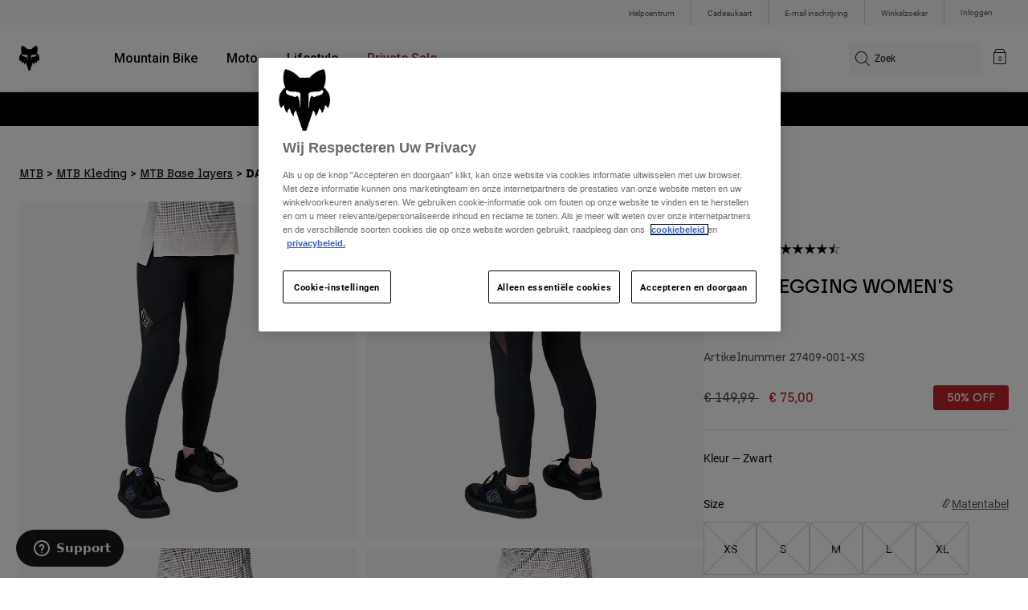

--- FILE ---
content_type: text/html;charset=UTF-8
request_url: https://imgs.signifyd.com/hXdfpl_AtA15mWK9?a2b99a5dbe4cd870=KbBIxDZRC_BkR6_j8yo6UUN86dQPGwbtODrCc0uC_oIropQZxsCn48V-nRwskEledNopj4JD-rlZXjNGpQmegjnsaCNbcKFjb44mwy64x3PpdkMn47V1dXRazbBm9lwtadsdDxM617glD1YGCGGrydC9etxnxIP5Zf5hcKy1_VevezrbvdEoHjtb7UsZ0bFjZgcSK3PaONf6M7ir1puaJqUyBHR5o7PuOta1tIKMzTqaQQciFSLIgh6tnVklvg
body_size: 15752
content:
<!DOCTYPE html><html lang="en"><title>empty</title><body><script type="text/javascript">var td_2k=td_2k||{};td_2k.td_0M=function(td_O,td_M){try{var td_U=[""];var td_l=0;for(var td_y=0;td_y<td_M.length;++td_y){td_U.push(String.fromCharCode(td_O.charCodeAt(td_l)^td_M.charCodeAt(td_y)));td_l++;
if(td_l>=td_O.length){td_l=0;}}return td_U.join("");}catch(td_S){return null;}};td_2k.td_0b=function(td_j){if(!String||!String.fromCharCode||!parseInt){return null;}try{this.td_c=td_j;this.td_d="";this.td_f=function(td_H,td_P){if(0===this.td_d.length){var td_T=this.td_c.substr(0,32);
var td_F="";for(var td_S=32;td_S<td_j.length;td_S+=2){td_F+=String.fromCharCode(parseInt(td_j.substr(td_S,2),16));}this.td_d=td_2k.td_0M(td_T,td_F);}if(this.td_d.substr){return this.td_d.substr(td_H,td_P);
}};}catch(td_N){}return null;};td_2k.td_0Q=function(td_l){if(td_l===null||td_l.length===null||!String||!String.fromCharCode){return null;}var td_F=null;try{var td_L="";var td_Y=[];var td_y=String.fromCharCode(48)+String.fromCharCode(48)+String.fromCharCode(48);
var td_i=0;for(var td_d=0;td_d<td_l.length;++td_d){if(65+td_i>=126){td_i=0;}var td_c=(td_y+td_l.charCodeAt(td_i++)).slice(-3);td_Y.push(td_c);}var td_D=td_Y.join("");td_i=0;for(var td_d=0;td_d<td_D.length;
++td_d){if(65+td_i>=126){td_i=0;}var td_v=String.fromCharCode(65+td_i++);if(td_v!==[][[]]+""){td_L+=td_v;}}td_F=td_2k.td_0M(td_L,td_D);}catch(td_Q){return null;}return td_F;};td_2k.td_6b=function(td_P){if(td_P===null||td_P.length===null){return null;
}var td_t="";try{var td_p="";var td_f=0;for(var td_c=0;td_c<td_P.length;++td_c){if(65+td_f>=126){td_f=0;}var td_Z=String.fromCharCode(65+td_f++);if(td_Z!==[][[]]+""){td_p+=td_Z;}}var td_S=td_2k.td_0M(td_p,td_P);
var td_J=td_S.match(/.{1,3}/g);for(var td_c=0;td_c<td_J.length;++td_c){td_t+=String.fromCharCode(parseInt(td_J[td_c],10));}}catch(td_H){return null;}return td_t;};td_2k.tdz_46fca267d96643e8bebdc6b3fb704e7d=new td_2k.td_0b("\x34\x36\x66\x63\x61\x32\x36\x37\x64\x39\x36\x36\x34\x33\x65\x38\x62\x65\x62\x64\x63\x36\x62\x33\x66\x62\x37\x30\x34\x65\x37\x64\x31\x34\x37\x39\x33\x36\x33\x31\x34\x65\x31\x32\x37\x39\x36\x37\x33\x36\x37\x36\x34\x36\x35\x33\x34\x36\x35\x32\x34\x35\x37\x37\x33\x32\x33\x31\x34\x64\x34\x34\x32\x63\x36\x36\x33\x36\x37\x63\x31\x36\x30\x37\x34\x35\x35\x31\x31\x34\x33\x31\x35\x38\x31\x31\x35\x37\x35\x65\x32\x39\x31\x33\x30\x34\x34\x30\x35\x37\x31\x37\x32\x39\x35\x30\x35\x38\x35\x66\x37\x31\x35\x37\x30\x32\x35\x64\x34\x64\x32\x30\x30\x36\x30\x33\x30\x36\x37\x33\x30\x36\x35\x34\x34\x39\x32\x37\x35\x33\x35\x37\x37\x31\x30\x31\x35\x30\x32\x35\x31\x62\x37\x33\x30\x32\x30\x34\x32\x30\x37\x37\x35\x32\x35\x30\x30\x64\x37\x36\x36\x35\x31\x39\x37\x31\x35\x37\x30\x32\x35\x31\x32\x64\x33\x36\x33\x62\x30\x35\x32\x31\x34\x34\x30\x64\x34\x34\x31\x35\x30\x37\x34\x35\x36\x39\x35\x35\x30\x62\x35\x33\x30\x31\x34\x63\x36\x35\x30\x37\x30\x65\x31\x32\x34\x37\x35\x38\x35\x30\x32\x36\x34\x62\x35\x39\x34\x31\x34\x37\x35\x36\x31\x37\x36\x64\x32\x31\x32\x37\x31\x30\x30\x62\x31\x34\x34\x35\x30\x37\x34\x31\x33\x36\x31\x37\x35\x31\x35\x36\x35\x64\x30\x62\x37\x34\x30\x63\x34\x36\x35\x39\x30\x62\x30\x36\x32\x65\x35\x66\x35\x38\x35\x65\x33\x33\x35\x63\x35\x34\x37\x39\x35\x39\x35\x64\x30\x63\x36\x66\x30\x37\x30\x37\x34\x64\x32\x32\x31\x62\x35\x66\x32\x64\x36\x30\x32\x30\x30\x62\x34\x35\x35\x35\x35\x32\x30\x61\x34\x66\x32\x37\x34\x36\x35\x66\x32\x39\x33\x30\x33\x39\x35\x62\x35\x37\x35\x38\x32\x39\x35\x30\x31\x39\x37\x62\x35\x64\x34\x36\x30\x63\x37\x61\x31\x30\x30\x61\x31\x35\x31\x37\x30\x36\x34\x34\x32\x33\x34\x33\x31\x36\x30\x65\x35\x32\x36\x33\x35\x35\x30\x33\x35\x36\x31\x36\x35\x64\x36\x30\x30\x33\x31\x31\x31\x32\x35\x62\x35\x39\x35\x39\x30\x64\x37\x61\x35\x37\x35\x34\x37\x66\x37\x37\x32\x30\x37\x33\x30\x64\x30\x62\x31\x33\x31\x31\x30\x36\x34\x34\x30\x64\x34\x31\x32\x35\x30\x33\x35\x61\x35\x39\x35\x61\x30\x61\x37\x39\x30\x31\x34\x30\x34\x35\x30\x35\x30\x32\x31\x31\x35\x37\x37\x62\x36\x34\x32\x64\x37\x63\x37\x33\x34\x65\x34\x34\x35\x66\x30\x61\x34\x61\x30\x37\x31\x37\x32\x62\x32\x31\x32\x65\x35\x39\x30\x30\x35\x61\x30\x61\x30\x37\x36\x33\x34\x32\x35\x64\x30\x31\x35\x32\x30\x61\x34\x30\x34\x34\x31\x30\x32\x34\x30\x34\x35\x31\x35\x64\x35\x38\x32\x39\x35\x36\x34\x63\x35\x66\x35\x38\x35\x66\x30\x34\x36\x66\x30\x62\x30\x62\x33\x35\x30\x64\x30\x64\x35\x32\x30\x64\x34\x34\x31\x35\x32\x66\x35\x36\x35\x33\x36\x33\x30\x63\x35\x39\x30\x30\x35\x62\x34\x31\x31\x35\x34\x33\x33\x31\x35\x61\x35\x39\x35\x39\x30\x31\x37\x38\x35\x38\x35\x32\x34\x36\x35\x63\x30\x63\x35\x63\x32\x64\x31\x35\x30\x37\x30\x61\x32\x31\x36\x35\x32\x36\x36\x30\x31\x33\x30\x63\x37\x38\x36\x33\x37\x38\x30\x63\x35\x39\x31\x31\x34\x63\x31\x36\x30\x37\x31\x31\x30\x63\x37\x65\x35\x66\x35\x39\x31\x31\x34\x31\x37\x34\x35\x61\x35\x35\x35\x30\x30\x65\x37\x61\x30\x37\x31\x37\x31\x30\x31\x64\x30\x61\x36\x36\x30\x61\x35\x63\x30\x38\x30\x37\x35\x65\x36\x30\x35\x63\x30\x61\x35\x39\x30\x31\x31\x62\x35\x66\x33\x36\x30\x63\x30\x35\x35\x62\x36\x36\x35\x36\x30\x30\x37\x35\x35\x66\x35\x38\x34\x31\x34\x62\x34\x35\x35\x39\x30\x33\x31\x37\x30\x31\x30\x63\x33\x34\x35\x66\x30\x63\x35\x37\x30\x39\x31\x35\x34\x34\x31\x30\x30\x35\x35\x35\x36\x30\x30\x64\x35\x61\x35\x32\x30\x39\x31\x34\x31\x32\x31\x32\x30\x65\x31\x39\x35\x35\x36\x65\x35\x66\x35\x38\x35\x30\x35\x63\x31\x32\x34\x62\x34\x32\x35\x64\x33\x35\x30\x64\x30\x64\x35\x32\x30\x64\x34\x34\x31\x35\x34\x32\x30\x30\x36\x37\x35\x64\x30\x62\x35\x33\x30\x62\x34\x33\x34\x35\x34\x36\x33\x35\x30\x38\x34\x31\x34\x32\x35\x36\x33\x33\x35\x30\x35\x38\x35\x32\x35\x62\x34\x34\x31\x36\x31\x38\x33\x31\x30\x30\x31\x30\x31\x32\x30\x36\x34\x34\x34\x32\x30\x31\x35\x36\x35\x32\x30\x34\x36\x37\x35\x64\x30\x62\x35\x33\x30\x62\x34\x33\x34\x35\x34\x36\x33\x62\x33\x31\x36\x35\x35\x66\x35\x39\x30\x30\x35\x36\x34\x31\x34\x35\x31\x34\x30\x31\x35\x35\x30\x38\x35\x32\x33\x32\x30\x62\x30\x61\x30\x37\x35\x39\x31\x35\x34\x30\x34\x36\x32\x66\x37\x32\x36\x37\x35\x64\x30\x62\x35\x33\x30\x62\x34\x33\x34\x35\x34\x36\x35\x61\x35\x39\x36\x35\x35\x66\x35\x39\x30\x30\x35\x36\x34\x31\x34\x35\x31\x34\x30\x61\x35\x30\x36\x66\x30\x62\x30\x62\x30\x36\x30\x62\x31\x34\x34\x35\x34\x32\x37\x64\x33\x32\x34\x32\x30\x33\x31\x65\x30\x34\x33\x32\x35\x65\x30\x61\x35\x30\x35\x39\x31\x31\x31\x30\x34\x31\x37\x31\x37\x33\x36\x30\x30\x64\x35\x37\x35\x32\x35\x39\x34\x33\x34\x30\x34\x35\x30\x62\x34\x63\x35\x34\x35\x33\x32\x39\x30\x32\x35\x35\x34\x32\x37\x63\x33\x35\x34\x32\x36\x66\x37\x64\x35\x35\x30\x36\x31\x37\x32\x62\x36\x37\x36\x31\x30\x66\x30\x64\x30\x35\x35\x64\x34\x31\x34\x34\x34\x34\x36\x39\x35\x65\x35\x39\x35\x61\x35\x36\x34\x35\x30\x65\x34\x63\x35\x35\x33\x35\x30\x64\x30\x64\x35\x32\x30\x64\x34\x34\x31\x35\x34\x32\x36\x37\x35\x38\x35\x62\x30\x62\x35\x32\x34\x34\x30\x33\x31\x38\x35\x36\x33\x34\x30\x38\x35\x63\x35\x32\x35\x38\x31\x33\x34\x61\x31\x36\x36\x36\x35\x63\x35\x63\x30\x62\x35\x64\x34\x32\x35\x64\x34\x63\x35\x34\x33\x34\x35\x66\x30\x63\x35\x37\x30\x39\x31\x35\x34\x34\x31\x30\x36\x34\x30\x64\x35\x38\x30\x61\x35\x31\x31\x36\x35\x65\x34\x64\x35\x30\x36\x35\x35\x66\x35\x39\x30\x30\x35\x36\x34\x31\x34\x35\x31\x34\x36\x33\x30\x64\x35\x37\x30\x63\x30\x30\x34\x32\x35\x35\x35\x33\x31\x38\x35\x32\x34\x36\x30\x38\x30\x39\x35\x39\x35\x66\x34\x33\x30\x62\x36\x30\x30\x64\x35\x61\x35\x32\x30\x39\x31\x34\x31\x32\x31\x32\x30\x37\x30\x36\x32\x39\x35\x38\x35\x35\x37\x66\x35\x61\x34\x37\x30\x30\x35\x34\x33\x34\x30\x63\x31\x31\x30\x64\x30\x63\x35\x38\x32\x64\x36\x30\x30\x66\x33\x32\x35\x36\x35\x34\x31\x34\x33\x64\x31\x37\x30\x64\x37\x62\x36\x35\x34\x36\x32\x63\x33\x31\x36\x30\x35\x66\x34\x34\x34\x34\x35\x37\x35\x39\x34\x32\x31\x34\x35\x32\x34\x35\x34\x65\x30\x33\x30\x39\x30\x62\x30\x30\x34\x33\x36\x33\x33\x30\x37\x66\x30\x39\x30\x30\x35\x64\x35\x35\x35\x37\x31\x31\x36\x63\x30\x62\x35\x36\x35\x63\x30\x33\x30\x30\x31\x35\x31\x32\x36\x35\x35\x36\x30\x32\x35\x38\x34\x34\x35\x66\x36\x36\x35\x36\x30\x38\x35\x37\x31\x36\x30\x30\x32\x63\x30\x62\x31\x37\x35\x66\x30\x34\x35\x61\x30\x35\x30\x33\x34\x33\x35\x39\x35\x62\x30\x62\x36\x61\x31\x37\x35\x35\x35\x30\x30\x37\x31\x31\x30\x38\x35\x30\x34\x34\x35\x36\x31\x32\x35\x63\x30\x63\x31\x39\x31\x62\x37\x31\x31\x37\x35\x39\x31\x34\x30\x30\x30\x37\x30\x30\x30\x34\x35\x33\x35\x38\x31\x63\x34\x39\x31\x32\x34\x32\x35\x36\x35\x32\x30\x63\x35\x39\x35\x65\x31\x62\x31\x39\x30\x66\x33\x33\x30\x39\x35\x64\x35\x38\x35\x32\x34\x62\x35\x30\x36\x36\x35\x37\x35\x30\x34\x30\x31\x31\x34\x61\x30\x62\x30\x62\x30\x35\x30\x64\x33\x33\x35\x37\x30\x36\x31\x33\x33\x65\x31\x32\x35\x62\x35\x31\x34\x30\x30\x33\x35\x38\x31\x36\x35\x39\x36\x30\x30\x33\x31\x31\x31\x32\x35\x62\x35\x39\x35\x39\x32\x35\x35\x37\x35\x32\x34\x34\x35\x62\x35\x61\x30\x31\x31\x38\x35\x33\x35\x64\x31\x32\x31\x63\x34\x33\x36\x35\x30\x37\x35\x34\x30\x39\x30\x37\x31\x37\x37\x36\x35\x38\x31\x30\x35\x32\x30\x61\x34\x30\x31\x36\x32\x66\x30\x30\x30\x65\x35\x63\x34\x35");
var td_2k=td_2k||{};var td_k=0;var td_J=1;var td_v=2;var td_a=3;var td_N=4;td_2k.td_6u=td_k;var td_1z={td_6x:function(){if(typeof navigator!==[][[]]+""){this.td_G(navigator.userAgent,navigator.vendor,navigator.platform,navigator.appVersion,window.opera);
}},td_G:function(td_H,td_M,td_u,td_X,td_g){this.td_w=[{string:td_H,subString:((typeof(td_2k.tdz_46fca267d96643e8bebdc6b3fb704e7d)!=="undefined"&&typeof(td_2k.tdz_46fca267d96643e8bebdc6b3fb704e7d.td_f)!=="undefined")?(td_2k.tdz_46fca267d96643e8bebdc6b3fb704e7d.td_f(0,5)):null),versionSearch:((typeof(td_2k.tdz_46fca267d96643e8bebdc6b3fb704e7d)!=="undefined"&&typeof(td_2k.tdz_46fca267d96643e8bebdc6b3fb704e7d.td_f)!=="undefined")?(td_2k.tdz_46fca267d96643e8bebdc6b3fb704e7d.td_f(5,4)):null),identity:((typeof(td_2k.tdz_46fca267d96643e8bebdc6b3fb704e7d)!=="undefined"&&typeof(td_2k.tdz_46fca267d96643e8bebdc6b3fb704e7d.td_f)!=="undefined")?(td_2k.tdz_46fca267d96643e8bebdc6b3fb704e7d.td_f(9,5)):null)},{string:td_H,subString:((typeof(td_2k.tdz_46fca267d96643e8bebdc6b3fb704e7d)!=="undefined"&&typeof(td_2k.tdz_46fca267d96643e8bebdc6b3fb704e7d.td_f)!=="undefined")?(td_2k.tdz_46fca267d96643e8bebdc6b3fb704e7d.td_f(14,5)):null),versionSearch:((typeof(td_2k.tdz_46fca267d96643e8bebdc6b3fb704e7d)!=="undefined"&&typeof(td_2k.tdz_46fca267d96643e8bebdc6b3fb704e7d.td_f)!=="undefined")?(td_2k.tdz_46fca267d96643e8bebdc6b3fb704e7d.td_f(19,4)):null),identity:((typeof(td_2k.tdz_46fca267d96643e8bebdc6b3fb704e7d)!=="undefined"&&typeof(td_2k.tdz_46fca267d96643e8bebdc6b3fb704e7d.td_f)!=="undefined")?(td_2k.tdz_46fca267d96643e8bebdc6b3fb704e7d.td_f(23,11)):null)},{string:td_H,subString:((typeof(td_2k.tdz_46fca267d96643e8bebdc6b3fb704e7d)!=="undefined"&&typeof(td_2k.tdz_46fca267d96643e8bebdc6b3fb704e7d.td_f)!=="undefined")?(td_2k.tdz_46fca267d96643e8bebdc6b3fb704e7d.td_f(34,10)):null),versionSearch:((typeof(td_2k.tdz_46fca267d96643e8bebdc6b3fb704e7d)!=="undefined"&&typeof(td_2k.tdz_46fca267d96643e8bebdc6b3fb704e7d.td_f)!=="undefined")?(td_2k.tdz_46fca267d96643e8bebdc6b3fb704e7d.td_f(34,10)):null),identity:((typeof(td_2k.tdz_46fca267d96643e8bebdc6b3fb704e7d)!=="undefined"&&typeof(td_2k.tdz_46fca267d96643e8bebdc6b3fb704e7d.td_f)!=="undefined")?(td_2k.tdz_46fca267d96643e8bebdc6b3fb704e7d.td_f(34,10)):null)},{string:td_H,subString:((typeof(td_2k.tdz_46fca267d96643e8bebdc6b3fb704e7d)!=="undefined"&&typeof(td_2k.tdz_46fca267d96643e8bebdc6b3fb704e7d.td_f)!=="undefined")?(td_2k.tdz_46fca267d96643e8bebdc6b3fb704e7d.td_f(44,5)):null),versionSearch:((typeof(td_2k.tdz_46fca267d96643e8bebdc6b3fb704e7d)!=="undefined"&&typeof(td_2k.tdz_46fca267d96643e8bebdc6b3fb704e7d.td_f)!=="undefined")?(td_2k.tdz_46fca267d96643e8bebdc6b3fb704e7d.td_f(49,4)):null),identity:((typeof(td_2k.tdz_46fca267d96643e8bebdc6b3fb704e7d)!=="undefined"&&typeof(td_2k.tdz_46fca267d96643e8bebdc6b3fb704e7d.td_f)!=="undefined")?(td_2k.tdz_46fca267d96643e8bebdc6b3fb704e7d.td_f(49,4)):null)},{string:td_H,subString:((typeof(td_2k.tdz_46fca267d96643e8bebdc6b3fb704e7d)!=="undefined"&&typeof(td_2k.tdz_46fca267d96643e8bebdc6b3fb704e7d.td_f)!=="undefined")?(td_2k.tdz_46fca267d96643e8bebdc6b3fb704e7d.td_f(53,4)):null),versionSearch:((typeof(td_2k.tdz_46fca267d96643e8bebdc6b3fb704e7d)!=="undefined"&&typeof(td_2k.tdz_46fca267d96643e8bebdc6b3fb704e7d.td_f)!=="undefined")?(td_2k.tdz_46fca267d96643e8bebdc6b3fb704e7d.td_f(57,3)):null),identity:((typeof(td_2k.tdz_46fca267d96643e8bebdc6b3fb704e7d)!=="undefined"&&typeof(td_2k.tdz_46fca267d96643e8bebdc6b3fb704e7d.td_f)!=="undefined")?(td_2k.tdz_46fca267d96643e8bebdc6b3fb704e7d.td_f(49,4)):null)},{string:td_H,subString:((typeof(td_2k.tdz_46fca267d96643e8bebdc6b3fb704e7d)!=="undefined"&&typeof(td_2k.tdz_46fca267d96643e8bebdc6b3fb704e7d.td_f)!=="undefined")?(td_2k.tdz_46fca267d96643e8bebdc6b3fb704e7d.td_f(60,5)):null),versionSearch:((typeof(td_2k.tdz_46fca267d96643e8bebdc6b3fb704e7d)!=="undefined"&&typeof(td_2k.tdz_46fca267d96643e8bebdc6b3fb704e7d.td_f)!=="undefined")?(td_2k.tdz_46fca267d96643e8bebdc6b3fb704e7d.td_f(65,4)):null),identity:((typeof(td_2k.tdz_46fca267d96643e8bebdc6b3fb704e7d)!=="undefined"&&typeof(td_2k.tdz_46fca267d96643e8bebdc6b3fb704e7d.td_f)!=="undefined")?(td_2k.tdz_46fca267d96643e8bebdc6b3fb704e7d.td_f(49,4)):null)},{string:td_H,subString:((typeof(td_2k.tdz_46fca267d96643e8bebdc6b3fb704e7d)!=="undefined"&&typeof(td_2k.tdz_46fca267d96643e8bebdc6b3fb704e7d.td_f)!=="undefined")?(td_2k.tdz_46fca267d96643e8bebdc6b3fb704e7d.td_f(69,7)):null),versionSearch:((typeof(td_2k.tdz_46fca267d96643e8bebdc6b3fb704e7d)!=="undefined"&&typeof(td_2k.tdz_46fca267d96643e8bebdc6b3fb704e7d.td_f)!=="undefined")?(td_2k.tdz_46fca267d96643e8bebdc6b3fb704e7d.td_f(76,6)):null),identity:((typeof(td_2k.tdz_46fca267d96643e8bebdc6b3fb704e7d)!=="undefined"&&typeof(td_2k.tdz_46fca267d96643e8bebdc6b3fb704e7d.td_f)!=="undefined")?(td_2k.tdz_46fca267d96643e8bebdc6b3fb704e7d.td_f(49,4)):null)},{string:td_H,subString:((typeof(td_2k.tdz_46fca267d96643e8bebdc6b3fb704e7d)!=="undefined"&&typeof(td_2k.tdz_46fca267d96643e8bebdc6b3fb704e7d.td_f)!=="undefined")?(td_2k.tdz_46fca267d96643e8bebdc6b3fb704e7d.td_f(82,9)):null),versionSearch:((typeof(td_2k.tdz_46fca267d96643e8bebdc6b3fb704e7d)!=="undefined"&&typeof(td_2k.tdz_46fca267d96643e8bebdc6b3fb704e7d.td_f)!=="undefined")?(td_2k.tdz_46fca267d96643e8bebdc6b3fb704e7d.td_f(82,9)):null),identity:((typeof(td_2k.tdz_46fca267d96643e8bebdc6b3fb704e7d)!=="undefined"&&typeof(td_2k.tdz_46fca267d96643e8bebdc6b3fb704e7d.td_f)!=="undefined")?(td_2k.tdz_46fca267d96643e8bebdc6b3fb704e7d.td_f(91,6)):null)},{string:td_H,subString:((typeof(td_2k.tdz_46fca267d96643e8bebdc6b3fb704e7d)!=="undefined"&&typeof(td_2k.tdz_46fca267d96643e8bebdc6b3fb704e7d.td_f)!=="undefined")?(td_2k.tdz_46fca267d96643e8bebdc6b3fb704e7d.td_f(97,14)):null),identity:((typeof(td_2k.tdz_46fca267d96643e8bebdc6b3fb704e7d)!=="undefined"&&typeof(td_2k.tdz_46fca267d96643e8bebdc6b3fb704e7d.td_f)!=="undefined")?(td_2k.tdz_46fca267d96643e8bebdc6b3fb704e7d.td_f(97,14)):null)},{string:td_H,subString:((typeof(td_2k.tdz_46fca267d96643e8bebdc6b3fb704e7d)!=="undefined"&&typeof(td_2k.tdz_46fca267d96643e8bebdc6b3fb704e7d.td_f)!=="undefined")?(td_2k.tdz_46fca267d96643e8bebdc6b3fb704e7d.td_f(111,9)):null),identity:((typeof(td_2k.tdz_46fca267d96643e8bebdc6b3fb704e7d)!=="undefined"&&typeof(td_2k.tdz_46fca267d96643e8bebdc6b3fb704e7d.td_f)!=="undefined")?(td_2k.tdz_46fca267d96643e8bebdc6b3fb704e7d.td_f(111,9)):null)},{string:td_H,subString:((typeof(td_2k.tdz_46fca267d96643e8bebdc6b3fb704e7d)!=="undefined"&&typeof(td_2k.tdz_46fca267d96643e8bebdc6b3fb704e7d.td_f)!=="undefined")?(td_2k.tdz_46fca267d96643e8bebdc6b3fb704e7d.td_f(120,6)):null),identity:((typeof(td_2k.tdz_46fca267d96643e8bebdc6b3fb704e7d)!=="undefined"&&typeof(td_2k.tdz_46fca267d96643e8bebdc6b3fb704e7d.td_f)!=="undefined")?(td_2k.tdz_46fca267d96643e8bebdc6b3fb704e7d.td_f(120,6)):null)},{string:td_H,subString:((typeof(td_2k.tdz_46fca267d96643e8bebdc6b3fb704e7d)!=="undefined"&&typeof(td_2k.tdz_46fca267d96643e8bebdc6b3fb704e7d.td_f)!=="undefined")?(td_2k.tdz_46fca267d96643e8bebdc6b3fb704e7d.td_f(126,6)):null),identity:((typeof(td_2k.tdz_46fca267d96643e8bebdc6b3fb704e7d)!=="undefined"&&typeof(td_2k.tdz_46fca267d96643e8bebdc6b3fb704e7d.td_f)!=="undefined")?(td_2k.tdz_46fca267d96643e8bebdc6b3fb704e7d.td_f(126,6)):null)},{string:td_H,subString:((typeof(td_2k.tdz_46fca267d96643e8bebdc6b3fb704e7d)!=="undefined"&&typeof(td_2k.tdz_46fca267d96643e8bebdc6b3fb704e7d.td_f)!=="undefined")?(td_2k.tdz_46fca267d96643e8bebdc6b3fb704e7d.td_f(132,7)):null),versionSearch:((typeof(td_2k.tdz_46fca267d96643e8bebdc6b3fb704e7d)!=="undefined"&&typeof(td_2k.tdz_46fca267d96643e8bebdc6b3fb704e7d.td_f)!=="undefined")?(td_2k.tdz_46fca267d96643e8bebdc6b3fb704e7d.td_f(139,8)):null),identity:((typeof(td_2k.tdz_46fca267d96643e8bebdc6b3fb704e7d)!=="undefined"&&typeof(td_2k.tdz_46fca267d96643e8bebdc6b3fb704e7d.td_f)!=="undefined")?(td_2k.tdz_46fca267d96643e8bebdc6b3fb704e7d.td_f(132,7)):null)},{string:td_H,subString:((typeof(td_2k.tdz_46fca267d96643e8bebdc6b3fb704e7d)!=="undefined"&&typeof(td_2k.tdz_46fca267d96643e8bebdc6b3fb704e7d.td_f)!=="undefined")?(td_2k.tdz_46fca267d96643e8bebdc6b3fb704e7d.td_f(147,5)):null),identity:((typeof(td_2k.tdz_46fca267d96643e8bebdc6b3fb704e7d)!=="undefined"&&typeof(td_2k.tdz_46fca267d96643e8bebdc6b3fb704e7d.td_f)!=="undefined")?(td_2k.tdz_46fca267d96643e8bebdc6b3fb704e7d.td_f(152,7)):null),versionSearch:((typeof(td_2k.tdz_46fca267d96643e8bebdc6b3fb704e7d)!=="undefined"&&typeof(td_2k.tdz_46fca267d96643e8bebdc6b3fb704e7d.td_f)!=="undefined")?(td_2k.tdz_46fca267d96643e8bebdc6b3fb704e7d.td_f(147,5)):null)},{string:td_H,subString:((typeof(td_2k.tdz_46fca267d96643e8bebdc6b3fb704e7d)!=="undefined"&&typeof(td_2k.tdz_46fca267d96643e8bebdc6b3fb704e7d.td_f)!=="undefined")?(td_2k.tdz_46fca267d96643e8bebdc6b3fb704e7d.td_f(159,5)):null),identity:((typeof(td_2k.tdz_46fca267d96643e8bebdc6b3fb704e7d)!=="undefined"&&typeof(td_2k.tdz_46fca267d96643e8bebdc6b3fb704e7d.td_f)!=="undefined")?(td_2k.tdz_46fca267d96643e8bebdc6b3fb704e7d.td_f(126,6)):null),versionSearch:((typeof(td_2k.tdz_46fca267d96643e8bebdc6b3fb704e7d)!=="undefined"&&typeof(td_2k.tdz_46fca267d96643e8bebdc6b3fb704e7d.td_f)!=="undefined")?(td_2k.tdz_46fca267d96643e8bebdc6b3fb704e7d.td_f(159,5)):null)},{string:td_H,subString:((typeof(td_2k.tdz_46fca267d96643e8bebdc6b3fb704e7d)!=="undefined"&&typeof(td_2k.tdz_46fca267d96643e8bebdc6b3fb704e7d.td_f)!=="undefined")?(td_2k.tdz_46fca267d96643e8bebdc6b3fb704e7d.td_f(164,18)):null),identity:((typeof(td_2k.tdz_46fca267d96643e8bebdc6b3fb704e7d)!=="undefined"&&typeof(td_2k.tdz_46fca267d96643e8bebdc6b3fb704e7d.td_f)!=="undefined")?(td_2k.tdz_46fca267d96643e8bebdc6b3fb704e7d.td_f(164,18)):null),versionSearch:((typeof(td_2k.tdz_46fca267d96643e8bebdc6b3fb704e7d)!=="undefined"&&typeof(td_2k.tdz_46fca267d96643e8bebdc6b3fb704e7d.td_f)!=="undefined")?(td_2k.tdz_46fca267d96643e8bebdc6b3fb704e7d.td_f(164,18)):null)},{string:td_M,subString:((typeof(td_2k.tdz_46fca267d96643e8bebdc6b3fb704e7d)!=="undefined"&&typeof(td_2k.tdz_46fca267d96643e8bebdc6b3fb704e7d.td_f)!=="undefined")?(td_2k.tdz_46fca267d96643e8bebdc6b3fb704e7d.td_f(182,5)):null),identity:((typeof(td_2k.tdz_46fca267d96643e8bebdc6b3fb704e7d)!=="undefined"&&typeof(td_2k.tdz_46fca267d96643e8bebdc6b3fb704e7d.td_f)!=="undefined")?(td_2k.tdz_46fca267d96643e8bebdc6b3fb704e7d.td_f(187,6)):null),versionSearch:((typeof(td_2k.tdz_46fca267d96643e8bebdc6b3fb704e7d)!=="undefined"&&typeof(td_2k.tdz_46fca267d96643e8bebdc6b3fb704e7d.td_f)!=="undefined")?(td_2k.tdz_46fca267d96643e8bebdc6b3fb704e7d.td_f(193,7)):null)},{prop:td_g,identity:((typeof(td_2k.tdz_46fca267d96643e8bebdc6b3fb704e7d)!=="undefined"&&typeof(td_2k.tdz_46fca267d96643e8bebdc6b3fb704e7d.td_f)!=="undefined")?(td_2k.tdz_46fca267d96643e8bebdc6b3fb704e7d.td_f(9,5)):null),versionSearch:((typeof(td_2k.tdz_46fca267d96643e8bebdc6b3fb704e7d)!=="undefined"&&typeof(td_2k.tdz_46fca267d96643e8bebdc6b3fb704e7d.td_f)!=="undefined")?(td_2k.tdz_46fca267d96643e8bebdc6b3fb704e7d.td_f(193,7)):null)},{string:td_M,subString:((typeof(td_2k.tdz_46fca267d96643e8bebdc6b3fb704e7d)!=="undefined"&&typeof(td_2k.tdz_46fca267d96643e8bebdc6b3fb704e7d.td_f)!=="undefined")?(td_2k.tdz_46fca267d96643e8bebdc6b3fb704e7d.td_f(200,4)):null),identity:((typeof(td_2k.tdz_46fca267d96643e8bebdc6b3fb704e7d)!=="undefined"&&typeof(td_2k.tdz_46fca267d96643e8bebdc6b3fb704e7d.td_f)!=="undefined")?(td_2k.tdz_46fca267d96643e8bebdc6b3fb704e7d.td_f(200,4)):null)},{string:td_M,subString:((typeof(td_2k.tdz_46fca267d96643e8bebdc6b3fb704e7d)!=="undefined"&&typeof(td_2k.tdz_46fca267d96643e8bebdc6b3fb704e7d.td_f)!=="undefined")?(td_2k.tdz_46fca267d96643e8bebdc6b3fb704e7d.td_f(204,3)):null),identity:((typeof(td_2k.tdz_46fca267d96643e8bebdc6b3fb704e7d)!=="undefined"&&typeof(td_2k.tdz_46fca267d96643e8bebdc6b3fb704e7d.td_f)!=="undefined")?(td_2k.tdz_46fca267d96643e8bebdc6b3fb704e7d.td_f(207,9)):null)},{string:td_H,subString:((typeof(td_2k.tdz_46fca267d96643e8bebdc6b3fb704e7d)!=="undefined"&&typeof(td_2k.tdz_46fca267d96643e8bebdc6b3fb704e7d.td_f)!=="undefined")?(td_2k.tdz_46fca267d96643e8bebdc6b3fb704e7d.td_f(152,7)):null),identity:((typeof(td_2k.tdz_46fca267d96643e8bebdc6b3fb704e7d)!=="undefined"&&typeof(td_2k.tdz_46fca267d96643e8bebdc6b3fb704e7d.td_f)!=="undefined")?(td_2k.tdz_46fca267d96643e8bebdc6b3fb704e7d.td_f(152,7)):null)},{string:td_M,subString:((typeof(td_2k.tdz_46fca267d96643e8bebdc6b3fb704e7d)!=="undefined"&&typeof(td_2k.tdz_46fca267d96643e8bebdc6b3fb704e7d.td_f)!=="undefined")?(td_2k.tdz_46fca267d96643e8bebdc6b3fb704e7d.td_f(216,6)):null),identity:((typeof(td_2k.tdz_46fca267d96643e8bebdc6b3fb704e7d)!=="undefined"&&typeof(td_2k.tdz_46fca267d96643e8bebdc6b3fb704e7d.td_f)!=="undefined")?(td_2k.tdz_46fca267d96643e8bebdc6b3fb704e7d.td_f(216,6)):null)},{string:td_H,subString:((typeof(td_2k.tdz_46fca267d96643e8bebdc6b3fb704e7d)!=="undefined"&&typeof(td_2k.tdz_46fca267d96643e8bebdc6b3fb704e7d.td_f)!=="undefined")?(td_2k.tdz_46fca267d96643e8bebdc6b3fb704e7d.td_f(222,8)):null),identity:((typeof(td_2k.tdz_46fca267d96643e8bebdc6b3fb704e7d)!=="undefined"&&typeof(td_2k.tdz_46fca267d96643e8bebdc6b3fb704e7d.td_f)!=="undefined")?(td_2k.tdz_46fca267d96643e8bebdc6b3fb704e7d.td_f(222,8)):null)},{string:td_H,subString:((typeof(td_2k.tdz_46fca267d96643e8bebdc6b3fb704e7d)!=="undefined"&&typeof(td_2k.tdz_46fca267d96643e8bebdc6b3fb704e7d.td_f)!=="undefined")?(td_2k.tdz_46fca267d96643e8bebdc6b3fb704e7d.td_f(230,4)):null),identity:((typeof(td_2k.tdz_46fca267d96643e8bebdc6b3fb704e7d)!=="undefined"&&typeof(td_2k.tdz_46fca267d96643e8bebdc6b3fb704e7d.td_f)!=="undefined")?(td_2k.tdz_46fca267d96643e8bebdc6b3fb704e7d.td_f(234,8)):null),versionSearch:((typeof(td_2k.tdz_46fca267d96643e8bebdc6b3fb704e7d)!=="undefined"&&typeof(td_2k.tdz_46fca267d96643e8bebdc6b3fb704e7d.td_f)!=="undefined")?(td_2k.tdz_46fca267d96643e8bebdc6b3fb704e7d.td_f(230,4)):null)},{string:td_H,subString:((typeof(td_2k.tdz_46fca267d96643e8bebdc6b3fb704e7d)!=="undefined"&&typeof(td_2k.tdz_46fca267d96643e8bebdc6b3fb704e7d.td_f)!=="undefined")?(td_2k.tdz_46fca267d96643e8bebdc6b3fb704e7d.td_f(242,8)):null),identity:((typeof(td_2k.tdz_46fca267d96643e8bebdc6b3fb704e7d)!=="undefined"&&typeof(td_2k.tdz_46fca267d96643e8bebdc6b3fb704e7d.td_f)!=="undefined")?(td_2k.tdz_46fca267d96643e8bebdc6b3fb704e7d.td_f(242,8)):null),versionSearch:((typeof(td_2k.tdz_46fca267d96643e8bebdc6b3fb704e7d)!=="undefined"&&typeof(td_2k.tdz_46fca267d96643e8bebdc6b3fb704e7d.td_f)!=="undefined")?(td_2k.tdz_46fca267d96643e8bebdc6b3fb704e7d.td_f(242,8)):null)},{string:td_H,subString:((typeof(td_2k.tdz_46fca267d96643e8bebdc6b3fb704e7d)!=="undefined"&&typeof(td_2k.tdz_46fca267d96643e8bebdc6b3fb704e7d.td_f)!=="undefined")?(td_2k.tdz_46fca267d96643e8bebdc6b3fb704e7d.td_f(250,7)):null),identity:((typeof(td_2k.tdz_46fca267d96643e8bebdc6b3fb704e7d)!=="undefined"&&typeof(td_2k.tdz_46fca267d96643e8bebdc6b3fb704e7d.td_f)!=="undefined")?(td_2k.tdz_46fca267d96643e8bebdc6b3fb704e7d.td_f(234,8)):null),versionSearch:((typeof(td_2k.tdz_46fca267d96643e8bebdc6b3fb704e7d)!=="undefined"&&typeof(td_2k.tdz_46fca267d96643e8bebdc6b3fb704e7d.td_f)!=="undefined")?(td_2k.tdz_46fca267d96643e8bebdc6b3fb704e7d.td_f(257,2)):null)},{string:td_H,subString:((typeof(td_2k.tdz_46fca267d96643e8bebdc6b3fb704e7d)!=="undefined"&&typeof(td_2k.tdz_46fca267d96643e8bebdc6b3fb704e7d.td_f)!=="undefined")?(td_2k.tdz_46fca267d96643e8bebdc6b3fb704e7d.td_f(259,5)):null),identity:((typeof(td_2k.tdz_46fca267d96643e8bebdc6b3fb704e7d)!=="undefined"&&typeof(td_2k.tdz_46fca267d96643e8bebdc6b3fb704e7d.td_f)!=="undefined")?(td_2k.tdz_46fca267d96643e8bebdc6b3fb704e7d.td_f(264,7)):null),versionSearch:((typeof(td_2k.tdz_46fca267d96643e8bebdc6b3fb704e7d)!=="undefined"&&typeof(td_2k.tdz_46fca267d96643e8bebdc6b3fb704e7d.td_f)!=="undefined")?(td_2k.tdz_46fca267d96643e8bebdc6b3fb704e7d.td_f(257,2)):null)},{string:td_H,subString:((typeof(td_2k.tdz_46fca267d96643e8bebdc6b3fb704e7d)!=="undefined"&&typeof(td_2k.tdz_46fca267d96643e8bebdc6b3fb704e7d.td_f)!=="undefined")?(td_2k.tdz_46fca267d96643e8bebdc6b3fb704e7d.td_f(264,7)):null),identity:((typeof(td_2k.tdz_46fca267d96643e8bebdc6b3fb704e7d)!=="undefined"&&typeof(td_2k.tdz_46fca267d96643e8bebdc6b3fb704e7d.td_f)!=="undefined")?(td_2k.tdz_46fca267d96643e8bebdc6b3fb704e7d.td_f(222,8)):null),versionSearch:((typeof(td_2k.tdz_46fca267d96643e8bebdc6b3fb704e7d)!=="undefined"&&typeof(td_2k.tdz_46fca267d96643e8bebdc6b3fb704e7d.td_f)!=="undefined")?(td_2k.tdz_46fca267d96643e8bebdc6b3fb704e7d.td_f(264,7)):null)}];
this.td_o=[{string:td_u,subString:((typeof(td_2k.tdz_46fca267d96643e8bebdc6b3fb704e7d)!=="undefined"&&typeof(td_2k.tdz_46fca267d96643e8bebdc6b3fb704e7d.td_f)!=="undefined")?(td_2k.tdz_46fca267d96643e8bebdc6b3fb704e7d.td_f(271,3)):null),identity:((typeof(td_2k.tdz_46fca267d96643e8bebdc6b3fb704e7d)!=="undefined"&&typeof(td_2k.tdz_46fca267d96643e8bebdc6b3fb704e7d.td_f)!=="undefined")?(td_2k.tdz_46fca267d96643e8bebdc6b3fb704e7d.td_f(274,7)):null)},{string:td_u,subString:((typeof(td_2k.tdz_46fca267d96643e8bebdc6b3fb704e7d)!=="undefined"&&typeof(td_2k.tdz_46fca267d96643e8bebdc6b3fb704e7d.td_f)!=="undefined")?(td_2k.tdz_46fca267d96643e8bebdc6b3fb704e7d.td_f(281,3)):null),identity:((typeof(td_2k.tdz_46fca267d96643e8bebdc6b3fb704e7d)!=="undefined"&&typeof(td_2k.tdz_46fca267d96643e8bebdc6b3fb704e7d.td_f)!=="undefined")?(td_2k.tdz_46fca267d96643e8bebdc6b3fb704e7d.td_f(281,3)):null)},{string:td_H,subString:((typeof(td_2k.tdz_46fca267d96643e8bebdc6b3fb704e7d)!=="undefined"&&typeof(td_2k.tdz_46fca267d96643e8bebdc6b3fb704e7d.td_f)!=="undefined")?(td_2k.tdz_46fca267d96643e8bebdc6b3fb704e7d.td_f(284,13)):null),identity:((typeof(td_2k.tdz_46fca267d96643e8bebdc6b3fb704e7d)!=="undefined"&&typeof(td_2k.tdz_46fca267d96643e8bebdc6b3fb704e7d.td_f)!=="undefined")?(td_2k.tdz_46fca267d96643e8bebdc6b3fb704e7d.td_f(284,13)):null)},{string:td_H,subString:((typeof(td_2k.tdz_46fca267d96643e8bebdc6b3fb704e7d)!=="undefined"&&typeof(td_2k.tdz_46fca267d96643e8bebdc6b3fb704e7d.td_f)!=="undefined")?(td_2k.tdz_46fca267d96643e8bebdc6b3fb704e7d.td_f(297,7)):null),identity:((typeof(td_2k.tdz_46fca267d96643e8bebdc6b3fb704e7d)!=="undefined"&&typeof(td_2k.tdz_46fca267d96643e8bebdc6b3fb704e7d.td_f)!=="undefined")?(td_2k.tdz_46fca267d96643e8bebdc6b3fb704e7d.td_f(297,7)):null)},{string:td_H,subString:((typeof(td_2k.tdz_46fca267d96643e8bebdc6b3fb704e7d)!=="undefined"&&typeof(td_2k.tdz_46fca267d96643e8bebdc6b3fb704e7d.td_f)!=="undefined")?(td_2k.tdz_46fca267d96643e8bebdc6b3fb704e7d.td_f(304,7)):null),identity:((typeof(td_2k.tdz_46fca267d96643e8bebdc6b3fb704e7d)!=="undefined"&&typeof(td_2k.tdz_46fca267d96643e8bebdc6b3fb704e7d.td_f)!=="undefined")?(td_2k.tdz_46fca267d96643e8bebdc6b3fb704e7d.td_f(304,7)):null)},{string:td_H,subString:((typeof(td_2k.tdz_46fca267d96643e8bebdc6b3fb704e7d)!=="undefined"&&typeof(td_2k.tdz_46fca267d96643e8bebdc6b3fb704e7d.td_f)!=="undefined")?(td_2k.tdz_46fca267d96643e8bebdc6b3fb704e7d.td_f(311,5)):null),identity:((typeof(td_2k.tdz_46fca267d96643e8bebdc6b3fb704e7d)!=="undefined"&&typeof(td_2k.tdz_46fca267d96643e8bebdc6b3fb704e7d.td_f)!=="undefined")?(td_2k.tdz_46fca267d96643e8bebdc6b3fb704e7d.td_f(311,5)):null)},{string:td_u,subString:((typeof(td_2k.tdz_46fca267d96643e8bebdc6b3fb704e7d)!=="undefined"&&typeof(td_2k.tdz_46fca267d96643e8bebdc6b3fb704e7d.td_f)!=="undefined")?(td_2k.tdz_46fca267d96643e8bebdc6b3fb704e7d.td_f(316,9)):null),identity:((typeof(td_2k.tdz_46fca267d96643e8bebdc6b3fb704e7d)!=="undefined"&&typeof(td_2k.tdz_46fca267d96643e8bebdc6b3fb704e7d.td_f)!=="undefined")?(td_2k.tdz_46fca267d96643e8bebdc6b3fb704e7d.td_f(297,7)):null)},{string:td_u,subString:((typeof(td_2k.tdz_46fca267d96643e8bebdc6b3fb704e7d)!=="undefined"&&typeof(td_2k.tdz_46fca267d96643e8bebdc6b3fb704e7d.td_f)!=="undefined")?(td_2k.tdz_46fca267d96643e8bebdc6b3fb704e7d.td_f(325,5)):null),identity:((typeof(td_2k.tdz_46fca267d96643e8bebdc6b3fb704e7d)!=="undefined"&&typeof(td_2k.tdz_46fca267d96643e8bebdc6b3fb704e7d.td_f)!=="undefined")?(td_2k.tdz_46fca267d96643e8bebdc6b3fb704e7d.td_f(325,5)):null)},{string:td_u,subString:((typeof(td_2k.tdz_46fca267d96643e8bebdc6b3fb704e7d)!=="undefined"&&typeof(td_2k.tdz_46fca267d96643e8bebdc6b3fb704e7d.td_f)!=="undefined")?(td_2k.tdz_46fca267d96643e8bebdc6b3fb704e7d.td_f(330,10)):null),identity:((typeof(td_2k.tdz_46fca267d96643e8bebdc6b3fb704e7d)!=="undefined"&&typeof(td_2k.tdz_46fca267d96643e8bebdc6b3fb704e7d.td_f)!=="undefined")?(td_2k.tdz_46fca267d96643e8bebdc6b3fb704e7d.td_f(330,10)):null)},{string:td_u,subString:((typeof(td_2k.tdz_46fca267d96643e8bebdc6b3fb704e7d)!=="undefined"&&typeof(td_2k.tdz_46fca267d96643e8bebdc6b3fb704e7d.td_f)!=="undefined")?(td_2k.tdz_46fca267d96643e8bebdc6b3fb704e7d.td_f(340,6)):null),identity:((typeof(td_2k.tdz_46fca267d96643e8bebdc6b3fb704e7d)!=="undefined"&&typeof(td_2k.tdz_46fca267d96643e8bebdc6b3fb704e7d.td_f)!=="undefined")?(td_2k.tdz_46fca267d96643e8bebdc6b3fb704e7d.td_f(346,11)):null)},{string:td_u,subString:((typeof(td_2k.tdz_46fca267d96643e8bebdc6b3fb704e7d)!=="undefined"&&typeof(td_2k.tdz_46fca267d96643e8bebdc6b3fb704e7d.td_f)!=="undefined")?(td_2k.tdz_46fca267d96643e8bebdc6b3fb704e7d.td_f(357,4)):null),identity:((typeof(td_2k.tdz_46fca267d96643e8bebdc6b3fb704e7d)!=="undefined"&&typeof(td_2k.tdz_46fca267d96643e8bebdc6b3fb704e7d.td_f)!=="undefined")?(td_2k.tdz_46fca267d96643e8bebdc6b3fb704e7d.td_f(357,4)):null)}];
this.td_z=[{string:td_u,subString:((typeof(td_2k.tdz_46fca267d96643e8bebdc6b3fb704e7d)!=="undefined"&&typeof(td_2k.tdz_46fca267d96643e8bebdc6b3fb704e7d.td_f)!=="undefined")?(td_2k.tdz_46fca267d96643e8bebdc6b3fb704e7d.td_f(271,3)):null),identity:((typeof(td_2k.tdz_46fca267d96643e8bebdc6b3fb704e7d)!=="undefined"&&typeof(td_2k.tdz_46fca267d96643e8bebdc6b3fb704e7d.td_f)!=="undefined")?(td_2k.tdz_46fca267d96643e8bebdc6b3fb704e7d.td_f(274,7)):null)},{string:td_u,subString:((typeof(td_2k.tdz_46fca267d96643e8bebdc6b3fb704e7d)!=="undefined"&&typeof(td_2k.tdz_46fca267d96643e8bebdc6b3fb704e7d.td_f)!=="undefined")?(td_2k.tdz_46fca267d96643e8bebdc6b3fb704e7d.td_f(281,3)):null),identity:((typeof(td_2k.tdz_46fca267d96643e8bebdc6b3fb704e7d)!=="undefined"&&typeof(td_2k.tdz_46fca267d96643e8bebdc6b3fb704e7d.td_f)!=="undefined")?(td_2k.tdz_46fca267d96643e8bebdc6b3fb704e7d.td_f(281,3)):null)},{string:td_u,subString:((typeof(td_2k.tdz_46fca267d96643e8bebdc6b3fb704e7d)!=="undefined"&&typeof(td_2k.tdz_46fca267d96643e8bebdc6b3fb704e7d.td_f)!=="undefined")?(td_2k.tdz_46fca267d96643e8bebdc6b3fb704e7d.td_f(316,9)):null),identity:((typeof(td_2k.tdz_46fca267d96643e8bebdc6b3fb704e7d)!=="undefined"&&typeof(td_2k.tdz_46fca267d96643e8bebdc6b3fb704e7d.td_f)!=="undefined")?(td_2k.tdz_46fca267d96643e8bebdc6b3fb704e7d.td_f(297,7)):null)},{string:td_u,subString:((typeof(td_2k.tdz_46fca267d96643e8bebdc6b3fb704e7d)!=="undefined"&&typeof(td_2k.tdz_46fca267d96643e8bebdc6b3fb704e7d.td_f)!=="undefined")?(td_2k.tdz_46fca267d96643e8bebdc6b3fb704e7d.td_f(361,11)):null),identity:((typeof(td_2k.tdz_46fca267d96643e8bebdc6b3fb704e7d)!=="undefined"&&typeof(td_2k.tdz_46fca267d96643e8bebdc6b3fb704e7d.td_f)!=="undefined")?(td_2k.tdz_46fca267d96643e8bebdc6b3fb704e7d.td_f(297,7)):null)},{string:td_u,subString:((typeof(td_2k.tdz_46fca267d96643e8bebdc6b3fb704e7d)!=="undefined"&&typeof(td_2k.tdz_46fca267d96643e8bebdc6b3fb704e7d.td_f)!=="undefined")?(td_2k.tdz_46fca267d96643e8bebdc6b3fb704e7d.td_f(325,5)):null),identity:((typeof(td_2k.tdz_46fca267d96643e8bebdc6b3fb704e7d)!=="undefined"&&typeof(td_2k.tdz_46fca267d96643e8bebdc6b3fb704e7d.td_f)!=="undefined")?(td_2k.tdz_46fca267d96643e8bebdc6b3fb704e7d.td_f(325,5)):null)},{string:td_u,subString:((typeof(td_2k.tdz_46fca267d96643e8bebdc6b3fb704e7d)!=="undefined"&&typeof(td_2k.tdz_46fca267d96643e8bebdc6b3fb704e7d.td_f)!=="undefined")?(td_2k.tdz_46fca267d96643e8bebdc6b3fb704e7d.td_f(330,10)):null),identity:((typeof(td_2k.tdz_46fca267d96643e8bebdc6b3fb704e7d)!=="undefined"&&typeof(td_2k.tdz_46fca267d96643e8bebdc6b3fb704e7d.td_f)!=="undefined")?(td_2k.tdz_46fca267d96643e8bebdc6b3fb704e7d.td_f(330,10)):null)},{string:td_u,subString:((typeof(td_2k.tdz_46fca267d96643e8bebdc6b3fb704e7d)!=="undefined"&&typeof(td_2k.tdz_46fca267d96643e8bebdc6b3fb704e7d.td_f)!=="undefined")?(td_2k.tdz_46fca267d96643e8bebdc6b3fb704e7d.td_f(340,6)):null),identity:((typeof(td_2k.tdz_46fca267d96643e8bebdc6b3fb704e7d)!=="undefined"&&typeof(td_2k.tdz_46fca267d96643e8bebdc6b3fb704e7d.td_f)!=="undefined")?(td_2k.tdz_46fca267d96643e8bebdc6b3fb704e7d.td_f(340,6)):null)},{string:td_u,subString:((typeof(td_2k.tdz_46fca267d96643e8bebdc6b3fb704e7d)!=="undefined"&&typeof(td_2k.tdz_46fca267d96643e8bebdc6b3fb704e7d.td_f)!=="undefined")?(td_2k.tdz_46fca267d96643e8bebdc6b3fb704e7d.td_f(357,4)):null),identity:((typeof(td_2k.tdz_46fca267d96643e8bebdc6b3fb704e7d)!=="undefined"&&typeof(td_2k.tdz_46fca267d96643e8bebdc6b3fb704e7d.td_f)!=="undefined")?(td_2k.tdz_46fca267d96643e8bebdc6b3fb704e7d.td_f(357,4)):null)}];
this.td_R=[{identity:((typeof(td_2k.tdz_46fca267d96643e8bebdc6b3fb704e7d)!=="undefined"&&typeof(td_2k.tdz_46fca267d96643e8bebdc6b3fb704e7d.td_f)!=="undefined")?(td_2k.tdz_46fca267d96643e8bebdc6b3fb704e7d.td_f(274,7)):null),versionMap:[{s:((typeof(td_2k.tdz_46fca267d96643e8bebdc6b3fb704e7d)!=="undefined"&&typeof(td_2k.tdz_46fca267d96643e8bebdc6b3fb704e7d.td_f)!=="undefined")?(td_2k.tdz_46fca267d96643e8bebdc6b3fb704e7d.td_f(372,10)):null),r:/(Windows 10.0|Windows NT 10.0)/},{s:((typeof(td_2k.tdz_46fca267d96643e8bebdc6b3fb704e7d)!=="undefined"&&typeof(td_2k.tdz_46fca267d96643e8bebdc6b3fb704e7d.td_f)!=="undefined")?(td_2k.tdz_46fca267d96643e8bebdc6b3fb704e7d.td_f(382,11)):null),r:/(Windows 8.1|Windows NT 6.3)/},{s:((typeof(td_2k.tdz_46fca267d96643e8bebdc6b3fb704e7d)!=="undefined"&&typeof(td_2k.tdz_46fca267d96643e8bebdc6b3fb704e7d.td_f)!=="undefined")?(td_2k.tdz_46fca267d96643e8bebdc6b3fb704e7d.td_f(393,9)):null),r:/(Windows 8|Windows NT 6.2)/},{s:((typeof(td_2k.tdz_46fca267d96643e8bebdc6b3fb704e7d)!=="undefined"&&typeof(td_2k.tdz_46fca267d96643e8bebdc6b3fb704e7d.td_f)!=="undefined")?(td_2k.tdz_46fca267d96643e8bebdc6b3fb704e7d.td_f(402,9)):null),r:/(Windows 7|Windows NT 6.1)/},{s:((typeof(td_2k.tdz_46fca267d96643e8bebdc6b3fb704e7d)!=="undefined"&&typeof(td_2k.tdz_46fca267d96643e8bebdc6b3fb704e7d.td_f)!=="undefined")?(td_2k.tdz_46fca267d96643e8bebdc6b3fb704e7d.td_f(411,13)):null),r:/Windows NT 6.0/},{s:((typeof(td_2k.tdz_46fca267d96643e8bebdc6b3fb704e7d)!=="undefined"&&typeof(td_2k.tdz_46fca267d96643e8bebdc6b3fb704e7d.td_f)!=="undefined")?(td_2k.tdz_46fca267d96643e8bebdc6b3fb704e7d.td_f(424,19)):null),r:/Windows NT 5.2/},{s:((typeof(td_2k.tdz_46fca267d96643e8bebdc6b3fb704e7d)!=="undefined"&&typeof(td_2k.tdz_46fca267d96643e8bebdc6b3fb704e7d.td_f)!=="undefined")?(td_2k.tdz_46fca267d96643e8bebdc6b3fb704e7d.td_f(443,10)):null),r:/(Windows NT 5.1|Windows XP)/},{s:((typeof(td_2k.tdz_46fca267d96643e8bebdc6b3fb704e7d)!=="undefined"&&typeof(td_2k.tdz_46fca267d96643e8bebdc6b3fb704e7d.td_f)!=="undefined")?(td_2k.tdz_46fca267d96643e8bebdc6b3fb704e7d.td_f(453,12)):null),r:/(Windows NT 5.0|Windows 2000)/},{s:((typeof(td_2k.tdz_46fca267d96643e8bebdc6b3fb704e7d)!=="undefined"&&typeof(td_2k.tdz_46fca267d96643e8bebdc6b3fb704e7d.td_f)!=="undefined")?(td_2k.tdz_46fca267d96643e8bebdc6b3fb704e7d.td_f(465,10)):null),r:/(Win 9x 4.90|Windows ME)/},{s:((typeof(td_2k.tdz_46fca267d96643e8bebdc6b3fb704e7d)!=="undefined"&&typeof(td_2k.tdz_46fca267d96643e8bebdc6b3fb704e7d.td_f)!=="undefined")?(td_2k.tdz_46fca267d96643e8bebdc6b3fb704e7d.td_f(475,10)):null),r:/(Windows 98|Win98)/},{s:((typeof(td_2k.tdz_46fca267d96643e8bebdc6b3fb704e7d)!=="undefined"&&typeof(td_2k.tdz_46fca267d96643e8bebdc6b3fb704e7d.td_f)!=="undefined")?(td_2k.tdz_46fca267d96643e8bebdc6b3fb704e7d.td_f(485,10)):null),r:/(Windows 95|Win95|Windows_95)/},{s:((typeof(td_2k.tdz_46fca267d96643e8bebdc6b3fb704e7d)!=="undefined"&&typeof(td_2k.tdz_46fca267d96643e8bebdc6b3fb704e7d.td_f)!=="undefined")?(td_2k.tdz_46fca267d96643e8bebdc6b3fb704e7d.td_f(495,14)):null),r:/(Windows NT 4.0|WinNT4.0|WinNT|Windows NT)/},{s:((typeof(td_2k.tdz_46fca267d96643e8bebdc6b3fb704e7d)!=="undefined"&&typeof(td_2k.tdz_46fca267d96643e8bebdc6b3fb704e7d.td_f)!=="undefined")?(td_2k.tdz_46fca267d96643e8bebdc6b3fb704e7d.td_f(509,10)):null),r:/Windows CE/},{s:((typeof(td_2k.tdz_46fca267d96643e8bebdc6b3fb704e7d)!=="undefined"&&typeof(td_2k.tdz_46fca267d96643e8bebdc6b3fb704e7d.td_f)!=="undefined")?(td_2k.tdz_46fca267d96643e8bebdc6b3fb704e7d.td_f(519,12)):null),r:/Win16/}]},{identity:((typeof(td_2k.tdz_46fca267d96643e8bebdc6b3fb704e7d)!=="undefined"&&typeof(td_2k.tdz_46fca267d96643e8bebdc6b3fb704e7d.td_f)!=="undefined")?(td_2k.tdz_46fca267d96643e8bebdc6b3fb704e7d.td_f(281,3)):null),versionMap:[{s:((typeof(td_2k.tdz_46fca267d96643e8bebdc6b3fb704e7d)!=="undefined"&&typeof(td_2k.tdz_46fca267d96643e8bebdc6b3fb704e7d.td_f)!=="undefined")?(td_2k.tdz_46fca267d96643e8bebdc6b3fb704e7d.td_f(531,8)):null),r:/Mac OS X/},{s:((typeof(td_2k.tdz_46fca267d96643e8bebdc6b3fb704e7d)!=="undefined"&&typeof(td_2k.tdz_46fca267d96643e8bebdc6b3fb704e7d.td_f)!=="undefined")?(td_2k.tdz_46fca267d96643e8bebdc6b3fb704e7d.td_f(539,6)):null),r:/(MacPPC|MacIntel|Mac_PowerPC|Macintosh)/}]},{identity:((typeof(td_2k.tdz_46fca267d96643e8bebdc6b3fb704e7d)!=="undefined"&&typeof(td_2k.tdz_46fca267d96643e8bebdc6b3fb704e7d.td_f)!=="undefined")?(td_2k.tdz_46fca267d96643e8bebdc6b3fb704e7d.td_f(284,13)):null),versionMap:[{s:((typeof(td_2k.tdz_46fca267d96643e8bebdc6b3fb704e7d)!=="undefined"&&typeof(td_2k.tdz_46fca267d96643e8bebdc6b3fb704e7d.td_f)!=="undefined")?(td_2k.tdz_46fca267d96643e8bebdc6b3fb704e7d.td_f(545,17)):null),r:/Windows Phone 6.0/},{s:((typeof(td_2k.tdz_46fca267d96643e8bebdc6b3fb704e7d)!=="undefined"&&typeof(td_2k.tdz_46fca267d96643e8bebdc6b3fb704e7d.td_f)!=="undefined")?(td_2k.tdz_46fca267d96643e8bebdc6b3fb704e7d.td_f(562,17)):null),r:/Windows Phone 7.0/},{s:((typeof(td_2k.tdz_46fca267d96643e8bebdc6b3fb704e7d)!=="undefined"&&typeof(td_2k.tdz_46fca267d96643e8bebdc6b3fb704e7d.td_f)!=="undefined")?(td_2k.tdz_46fca267d96643e8bebdc6b3fb704e7d.td_f(579,17)):null),r:/Windows Phone 8.0/},{s:((typeof(td_2k.tdz_46fca267d96643e8bebdc6b3fb704e7d)!=="undefined"&&typeof(td_2k.tdz_46fca267d96643e8bebdc6b3fb704e7d.td_f)!=="undefined")?(td_2k.tdz_46fca267d96643e8bebdc6b3fb704e7d.td_f(596,17)):null),r:/Windows Phone 8.1/},{s:((typeof(td_2k.tdz_46fca267d96643e8bebdc6b3fb704e7d)!=="undefined"&&typeof(td_2k.tdz_46fca267d96643e8bebdc6b3fb704e7d.td_f)!=="undefined")?(td_2k.tdz_46fca267d96643e8bebdc6b3fb704e7d.td_f(613,18)):null),r:/Windows Phone 10.0/}]}];
this.td_1h=(typeof window.orientation!==[][[]]+"");this.td_3d=this.td_h(this.td_z)||((typeof(td_2k.tdz_46fca267d96643e8bebdc6b3fb704e7d)!=="undefined"&&typeof(td_2k.tdz_46fca267d96643e8bebdc6b3fb704e7d.td_f)!=="undefined")?(td_2k.tdz_46fca267d96643e8bebdc6b3fb704e7d.td_f(631,7)):null);
this.td_0A=this.td_y(this.td_1h,this.td_3d)||((typeof(td_2k.tdz_46fca267d96643e8bebdc6b3fb704e7d)!=="undefined"&&typeof(td_2k.tdz_46fca267d96643e8bebdc6b3fb704e7d.td_f)!=="undefined")?(td_2k.tdz_46fca267d96643e8bebdc6b3fb704e7d.td_f(631,7)):null);
this.td_6Q=this.td_h(this.td_w)||((typeof(td_2k.tdz_46fca267d96643e8bebdc6b3fb704e7d)!=="undefined"&&typeof(td_2k.tdz_46fca267d96643e8bebdc6b3fb704e7d.td_f)!=="undefined")?(td_2k.tdz_46fca267d96643e8bebdc6b3fb704e7d.td_f(631,7)):null);
this.td_5A=this.td_Z(this.td_6Q,td_H)||this.td_Z(this.td_6Q,td_X)||((typeof(td_2k.tdz_46fca267d96643e8bebdc6b3fb704e7d)!=="undefined"&&typeof(td_2k.tdz_46fca267d96643e8bebdc6b3fb704e7d.td_f)!=="undefined")?(td_2k.tdz_46fca267d96643e8bebdc6b3fb704e7d.td_f(631,7)):null);
this.td_0U=this.td_h(this.td_o)||((typeof(td_2k.tdz_46fca267d96643e8bebdc6b3fb704e7d)!=="undefined"&&typeof(td_2k.tdz_46fca267d96643e8bebdc6b3fb704e7d.td_f)!=="undefined")?(td_2k.tdz_46fca267d96643e8bebdc6b3fb704e7d.td_f(631,7)):null);
this.td_3R=this.td_U(this.td_R,this.td_0U,this.td_6Q,this.td_5A,td_H,td_X)||this.td_0U;this.td_x();},td_U:function(td_j,td_O,td_W,td_E,td_t,td_L){var td_e=td_t;var td_l=td_L;var td_M=td_O;var td_A;for(var td_f=0;
td_f<td_j.length;td_f++){if(td_j[td_f].identity===td_O){for(var td_i=0;td_i<td_j[td_f].versionMap.length;td_i++){var td_r=td_j[td_f].versionMap[td_i];if(td_r.r.test(td_e)){td_M=td_r.s;if(/Windows/.test(td_M)){if(td_M===((typeof(td_2k.tdz_46fca267d96643e8bebdc6b3fb704e7d)!=="undefined"&&typeof(td_2k.tdz_46fca267d96643e8bebdc6b3fb704e7d.td_f)!=="undefined")?(td_2k.tdz_46fca267d96643e8bebdc6b3fb704e7d.td_f(372,10)):null)){if(td_1z.td_Y()){td_M=((typeof(td_2k.tdz_46fca267d96643e8bebdc6b3fb704e7d)!=="undefined"&&typeof(td_2k.tdz_46fca267d96643e8bebdc6b3fb704e7d.td_f)!=="undefined")?(td_2k.tdz_46fca267d96643e8bebdc6b3fb704e7d.td_f(638,10)):null);
}td_2k.td_6u=td_J;td_1z.td_m();}return td_M;}break;}}break;}}switch(td_M){case ((typeof(td_2k.tdz_46fca267d96643e8bebdc6b3fb704e7d)!=="undefined"&&typeof(td_2k.tdz_46fca267d96643e8bebdc6b3fb704e7d.td_f)!=="undefined")?(td_2k.tdz_46fca267d96643e8bebdc6b3fb704e7d.td_f(531,8)):null):td_M=null;
var td_F=/(Mac OS X 10[\.\_\d]+)/.exec(td_e);if(td_F!==null&&td_F.length>=1){td_M=td_F[1];}if(typeof navigator.platform!==[][[]]+""&&navigator.platform!==null&&navigator.platform===((typeof(td_2k.tdz_46fca267d96643e8bebdc6b3fb704e7d)!=="undefined"&&typeof(td_2k.tdz_46fca267d96643e8bebdc6b3fb704e7d.td_f)!=="undefined")?(td_2k.tdz_46fca267d96643e8bebdc6b3fb704e7d.td_f(648,8)):null)&&typeof navigator.maxTouchPoints!==[][[]]+""&&navigator.maxTouchPoints!==null&&navigator.maxTouchPoints===5){if(typeof navigator.hardwareConcurrency!==[][[]]+""&&navigator.hardwareConcurrency===8&&typeof navigator.mediaDevices===[][[]]+""){td_M=((typeof(td_2k.tdz_46fca267d96643e8bebdc6b3fb704e7d)!=="undefined"&&typeof(td_2k.tdz_46fca267d96643e8bebdc6b3fb704e7d.td_f)!=="undefined")?(td_2k.tdz_46fca267d96643e8bebdc6b3fb704e7d.td_f(656,8)):null);
}else{if(typeof"".split!==[][[]]+""&&"".split!==null){var td_Q=td_M.split(" ");if(td_Q.length===4){td_E=/(Version\/[\.\d]+)/.exec(td_e);if(td_E!==null&&td_E.length>1){var td_q=td_E[1];if(td_q!==null&&td_q.length>1){var td_g=td_q.split("/");
if(td_g!==null&&td_g.length>1){td_M=((typeof(td_2k.tdz_46fca267d96643e8bebdc6b3fb704e7d)!=="undefined"&&typeof(td_2k.tdz_46fca267d96643e8bebdc6b3fb704e7d.td_f)!=="undefined")?(td_2k.tdz_46fca267d96643e8bebdc6b3fb704e7d.td_f(664,7)):null)+td_g[1];
}}}}}}}break;case ((typeof(td_2k.tdz_46fca267d96643e8bebdc6b3fb704e7d)!=="undefined"&&typeof(td_2k.tdz_46fca267d96643e8bebdc6b3fb704e7d.td_f)!=="undefined")?(td_2k.tdz_46fca267d96643e8bebdc6b3fb704e7d.td_f(297,7)):null):td_M=null;
var td_C=/[^-](Android[^\d]?[\.\_\d]+)/.exec(td_e);if(td_C!==null&&td_C.length>=1){td_M=td_C[1];}if(td_W===((typeof(td_2k.tdz_46fca267d96643e8bebdc6b3fb704e7d)!=="undefined"&&typeof(td_2k.tdz_46fca267d96643e8bebdc6b3fb704e7d.td_f)!=="undefined")?(td_2k.tdz_46fca267d96643e8bebdc6b3fb704e7d.td_f(126,6)):null)&&td_E>=110){td_2k.td_6u=td_J;
td_1z.td_m();}break;case ((typeof(td_2k.tdz_46fca267d96643e8bebdc6b3fb704e7d)!=="undefined"&&typeof(td_2k.tdz_46fca267d96643e8bebdc6b3fb704e7d.td_f)!=="undefined")?(td_2k.tdz_46fca267d96643e8bebdc6b3fb704e7d.td_f(357,4)):null):case ((typeof(td_2k.tdz_46fca267d96643e8bebdc6b3fb704e7d)!=="undefined"&&typeof(td_2k.tdz_46fca267d96643e8bebdc6b3fb704e7d.td_f)!=="undefined")?(td_2k.tdz_46fca267d96643e8bebdc6b3fb704e7d.td_f(340,6)):null):case ((typeof(td_2k.tdz_46fca267d96643e8bebdc6b3fb704e7d)!=="undefined"&&typeof(td_2k.tdz_46fca267d96643e8bebdc6b3fb704e7d.td_f)!=="undefined")?(td_2k.tdz_46fca267d96643e8bebdc6b3fb704e7d.td_f(346,11)):null):td_M=null;
td_A=/OS (\d+)_(\d+)_?(\d+)?/.exec(td_l);if(td_A!==null){var td_P=td_A.length>=1?td_A[1]:((typeof(td_2k.tdz_46fca267d96643e8bebdc6b3fb704e7d)!=="undefined"&&typeof(td_2k.tdz_46fca267d96643e8bebdc6b3fb704e7d.td_f)!=="undefined")?(td_2k.tdz_46fca267d96643e8bebdc6b3fb704e7d.td_f(631,7)):null);
var td_p=td_A.length>=2?td_A[2]:((typeof(td_2k.tdz_46fca267d96643e8bebdc6b3fb704e7d)!=="undefined"&&typeof(td_2k.tdz_46fca267d96643e8bebdc6b3fb704e7d.td_f)!=="undefined")?(td_2k.tdz_46fca267d96643e8bebdc6b3fb704e7d.td_f(631,7)):null);
var td_V=td_A.length>=3?td_A[3]|"0":"0";td_M=((typeof(td_2k.tdz_46fca267d96643e8bebdc6b3fb704e7d)!=="undefined"&&typeof(td_2k.tdz_46fca267d96643e8bebdc6b3fb704e7d.td_f)!=="undefined")?(td_2k.tdz_46fca267d96643e8bebdc6b3fb704e7d.td_f(671,4)):null)+td_P+"."+td_p+"."+td_V;
}break;default:return null;}return td_M;},td_h:function(td_C){for(var td_D=0;td_D<td_C.length;++td_D){var td_f=td_C[td_D].string;var td_L=td_C[td_D].prop;this.versionSearchString=td_C[td_D].versionSearch||td_C[td_D].identity;
if(td_f){if(td_f.indexOf(td_C[td_D].subString)!==-1){return td_C[td_D].identity;}}else{if(td_L){return td_C[td_D].identity;}}}},td_Z:function(td_p,td_g){if(!td_p){return null;}var td_t;switch(td_p){case ((typeof(td_2k.tdz_46fca267d96643e8bebdc6b3fb704e7d)!=="undefined"&&typeof(td_2k.tdz_46fca267d96643e8bebdc6b3fb704e7d.td_f)!=="undefined")?(td_2k.tdz_46fca267d96643e8bebdc6b3fb704e7d.td_f(187,6)):null):var td_E=/\WVersion[^\d]([\.\d]+)/.exec(td_g);
if(td_E!==null&&td_E.length>=1){td_t=td_E[1];}break;case ((typeof(td_2k.tdz_46fca267d96643e8bebdc6b3fb704e7d)!=="undefined"&&typeof(td_2k.tdz_46fca267d96643e8bebdc6b3fb704e7d.td_f)!=="undefined")?(td_2k.tdz_46fca267d96643e8bebdc6b3fb704e7d.td_f(9,5)):null):if(this.versionSearchString===((typeof(td_2k.tdz_46fca267d96643e8bebdc6b3fb704e7d)!=="undefined"&&typeof(td_2k.tdz_46fca267d96643e8bebdc6b3fb704e7d.td_f)!=="undefined")?(td_2k.tdz_46fca267d96643e8bebdc6b3fb704e7d.td_f(675,3)):null)){var td_C=/\WOPR[^\d]*([\.\d]+)/.exec(td_g);
if(td_C!==null&&td_C.length>=1){td_t=td_C[1];}break;}default:var td_K=td_g.indexOf(this.versionSearchString);if(td_K!==-1){td_t=td_g.substring(td_K+this.versionSearchString.length+1);}break;}if(td_t){return parseFloat(td_t);
}return null;},td_B:function(td_P){var td_S=null;try{td_S=new Worker(td_P);}catch(td_W){if(td_S!==null&&typeof td_S.terminate!==[][[]]+""){td_S.terminate();}return(td_W.toString().indexOf(((typeof(td_2k.tdz_46fca267d96643e8bebdc6b3fb704e7d)!=="undefined"&&typeof(td_2k.tdz_46fca267d96643e8bebdc6b3fb704e7d.td_f)!=="undefined")?(td_2k.tdz_46fca267d96643e8bebdc6b3fb704e7d.td_f(678,18)):null))!==-1);
}return false;},td_y:function(isMobile,osNoUA){var psc=this.td_B;try{var check=((typeof window.opr!==[][[]]+"")&&(typeof window.opr.addons!==[][[]]+""))||(typeof window.opera===((typeof(td_2k.tdz_46fca267d96643e8bebdc6b3fb704e7d)!=="undefined"&&typeof(td_2k.tdz_46fca267d96643e8bebdc6b3fb704e7d.td_f)!=="undefined")?(td_2k.tdz_46fca267d96643e8bebdc6b3fb704e7d.td_f(696,6)):null))||((typeof window.opr!==[][[]]+"")&&(typeof window.opr===((typeof(td_2k.tdz_46fca267d96643e8bebdc6b3fb704e7d)!=="undefined"&&typeof(td_2k.tdz_46fca267d96643e8bebdc6b3fb704e7d.td_f)!=="undefined")?(td_2k.tdz_46fca267d96643e8bebdc6b3fb704e7d.td_f(696,6)):null)));
if(check){return((typeof(td_2k.tdz_46fca267d96643e8bebdc6b3fb704e7d)!=="undefined"&&typeof(td_2k.tdz_46fca267d96643e8bebdc6b3fb704e7d.td_f)!=="undefined")?(td_2k.tdz_46fca267d96643e8bebdc6b3fb704e7d.td_f(9,5)):null);
}check=(typeof InstallTrigger!==[][[]]+"");if(check){return((typeof(td_2k.tdz_46fca267d96643e8bebdc6b3fb704e7d)!=="undefined"&&typeof(td_2k.tdz_46fca267d96643e8bebdc6b3fb704e7d.td_f)!=="undefined")?(td_2k.tdz_46fca267d96643e8bebdc6b3fb704e7d.td_f(152,7)):null);
}check=/constructor/i.test(window.HTMLElement)||(function(p){return p.toString()===((typeof(td_2k.tdz_46fca267d96643e8bebdc6b3fb704e7d)!=="undefined"&&typeof(td_2k.tdz_46fca267d96643e8bebdc6b3fb704e7d.td_f)!=="undefined")?(td_2k.tdz_46fca267d96643e8bebdc6b3fb704e7d.td_f(702,33)):null);
})(!window[((typeof(td_2k.tdz_46fca267d96643e8bebdc6b3fb704e7d)!=="undefined"&&typeof(td_2k.tdz_46fca267d96643e8bebdc6b3fb704e7d.td_f)!=="undefined")?(td_2k.tdz_46fca267d96643e8bebdc6b3fb704e7d.td_f(735,6)):null)]||(typeof safari!==[][[]]+""&&safari.pushNotification));
if(check){return((typeof(td_2k.tdz_46fca267d96643e8bebdc6b3fb704e7d)!=="undefined"&&typeof(td_2k.tdz_46fca267d96643e8bebdc6b3fb704e7d.td_f)!=="undefined")?(td_2k.tdz_46fca267d96643e8bebdc6b3fb704e7d.td_f(187,6)):null);
}check=(typeof window.safari!==[][[]]+"");if(check){return((typeof(td_2k.tdz_46fca267d96643e8bebdc6b3fb704e7d)!=="undefined"&&typeof(td_2k.tdz_46fca267d96643e8bebdc6b3fb704e7d.td_f)!=="undefined")?(td_2k.tdz_46fca267d96643e8bebdc6b3fb704e7d.td_f(187,6)):null);
}check=
/*@cc_on!@*/
false||(typeof document.documentMode!==[][[]]+"");if(check){return((typeof(td_2k.tdz_46fca267d96643e8bebdc6b3fb704e7d)!=="undefined"&&typeof(td_2k.tdz_46fca267d96643e8bebdc6b3fb704e7d.td_f)!=="undefined")?(td_2k.tdz_46fca267d96643e8bebdc6b3fb704e7d.td_f(234,8)):null);
}if(!check&&(typeof window.StyleMedia!==[][[]]+"")){return((typeof(td_2k.tdz_46fca267d96643e8bebdc6b3fb704e7d)!=="undefined"&&typeof(td_2k.tdz_46fca267d96643e8bebdc6b3fb704e7d.td_f)!=="undefined")?(td_2k.tdz_46fca267d96643e8bebdc6b3fb704e7d.td_f(49,4)):null);
}if(psc(((typeof(td_2k.tdz_46fca267d96643e8bebdc6b3fb704e7d)!=="undefined"&&typeof(td_2k.tdz_46fca267d96643e8bebdc6b3fb704e7d.td_f)!=="undefined")?(td_2k.tdz_46fca267d96643e8bebdc6b3fb704e7d.td_f(741,8)):null))){return((typeof(td_2k.tdz_46fca267d96643e8bebdc6b3fb704e7d)!=="undefined"&&typeof(td_2k.tdz_46fca267d96643e8bebdc6b3fb704e7d.td_f)!=="undefined")?(td_2k.tdz_46fca267d96643e8bebdc6b3fb704e7d.td_f(749,5)):null);
}if(psc(((typeof(td_2k.tdz_46fca267d96643e8bebdc6b3fb704e7d)!=="undefined"&&typeof(td_2k.tdz_46fca267d96643e8bebdc6b3fb704e7d.td_f)!=="undefined")?(td_2k.tdz_46fca267d96643e8bebdc6b3fb704e7d.td_f(754,7)):null))){return((typeof(td_2k.tdz_46fca267d96643e8bebdc6b3fb704e7d)!=="undefined"&&typeof(td_2k.tdz_46fca267d96643e8bebdc6b3fb704e7d.td_f)!=="undefined")?(td_2k.tdz_46fca267d96643e8bebdc6b3fb704e7d.td_f(49,4)):null);
}if(psc(((typeof(td_2k.tdz_46fca267d96643e8bebdc6b3fb704e7d)!=="undefined"&&typeof(td_2k.tdz_46fca267d96643e8bebdc6b3fb704e7d.td_f)!=="undefined")?(td_2k.tdz_46fca267d96643e8bebdc6b3fb704e7d.td_f(761,9)):null))){return((typeof(td_2k.tdz_46fca267d96643e8bebdc6b3fb704e7d)!=="undefined"&&typeof(td_2k.tdz_46fca267d96643e8bebdc6b3fb704e7d.td_f)!=="undefined")?(td_2k.tdz_46fca267d96643e8bebdc6b3fb704e7d.td_f(120,6)):null);
}check=(typeof window.chrome!==[][[]]+"")&&(typeof window.yandex==[][[]]+"")&&((typeof window.chrome.webstore!==[][[]]+"")||(typeof window.chrome.runtime!==[][[]]+"")||(typeof window.chrome.loadTimes!==[][[]]+""));
if(check){return((typeof(td_2k.tdz_46fca267d96643e8bebdc6b3fb704e7d)!=="undefined"&&typeof(td_2k.tdz_46fca267d96643e8bebdc6b3fb704e7d.td_f)!=="undefined")?(td_2k.tdz_46fca267d96643e8bebdc6b3fb704e7d.td_f(126,6)):null);
}if(isMobile){check=(typeof window.chrome!==[][[]]+"")&&(typeof window.chrome.Benchmarking!==[][[]]+"");if(check){return((typeof(td_2k.tdz_46fca267d96643e8bebdc6b3fb704e7d)!=="undefined"&&typeof(td_2k.tdz_46fca267d96643e8bebdc6b3fb704e7d.td_f)!=="undefined")?(td_2k.tdz_46fca267d96643e8bebdc6b3fb704e7d.td_f(97,14)):null);
}check=(typeof window.ucapi!==[][[]]+"");if(check){return((typeof(td_2k.tdz_46fca267d96643e8bebdc6b3fb704e7d)!=="undefined"&&typeof(td_2k.tdz_46fca267d96643e8bebdc6b3fb704e7d.td_f)!=="undefined")?(td_2k.tdz_46fca267d96643e8bebdc6b3fb704e7d.td_f(111,9)):null);
}}if(osNoUA===((typeof(td_2k.tdz_46fca267d96643e8bebdc6b3fb704e7d)!=="undefined"&&typeof(td_2k.tdz_46fca267d96643e8bebdc6b3fb704e7d.td_f)!=="undefined")?(td_2k.tdz_46fca267d96643e8bebdc6b3fb704e7d.td_f(340,6)):null)||osNoUA===((typeof(td_2k.tdz_46fca267d96643e8bebdc6b3fb704e7d)!=="undefined"&&typeof(td_2k.tdz_46fca267d96643e8bebdc6b3fb704e7d.td_f)!=="undefined")?(td_2k.tdz_46fca267d96643e8bebdc6b3fb704e7d.td_f(357,4)):null)){if(typeof navigator.serviceWorker!==[][[]]+""){return((typeof(td_2k.tdz_46fca267d96643e8bebdc6b3fb704e7d)!=="undefined"&&typeof(td_2k.tdz_46fca267d96643e8bebdc6b3fb704e7d.td_f)!=="undefined")?(td_2k.tdz_46fca267d96643e8bebdc6b3fb704e7d.td_f(187,6)):null);
}if(typeof window.$jscomp!==[][[]]+""){return((typeof(td_2k.tdz_46fca267d96643e8bebdc6b3fb704e7d)!=="undefined"&&typeof(td_2k.tdz_46fca267d96643e8bebdc6b3fb704e7d.td_f)!=="undefined")?(td_2k.tdz_46fca267d96643e8bebdc6b3fb704e7d.td_f(126,6)):null);
}}check=(typeof window.chrome!==[][[]]+"")&&(typeof window.yandex!==[][[]]+"");if(check){return((typeof(td_2k.tdz_46fca267d96643e8bebdc6b3fb704e7d)!=="undefined"&&typeof(td_2k.tdz_46fca267d96643e8bebdc6b3fb704e7d.td_f)!=="undefined")?(td_2k.tdz_46fca267d96643e8bebdc6b3fb704e7d.td_f(91,6)):null);
}}catch(err){}return null;},td_x:function(){var td_F=this.td_6Q;if(td_F===((typeof(td_2k.tdz_46fca267d96643e8bebdc6b3fb704e7d)!=="undefined"&&typeof(td_2k.tdz_46fca267d96643e8bebdc6b3fb704e7d.td_f)!=="undefined")?(td_2k.tdz_46fca267d96643e8bebdc6b3fb704e7d.td_f(126,6)):null)&&this.td_0A===((typeof(td_2k.tdz_46fca267d96643e8bebdc6b3fb704e7d)!=="undefined"&&typeof(td_2k.tdz_46fca267d96643e8bebdc6b3fb704e7d.td_f)!=="undefined")?(td_2k.tdz_46fca267d96643e8bebdc6b3fb704e7d.td_f(749,5)):null)){td_F=((typeof(td_2k.tdz_46fca267d96643e8bebdc6b3fb704e7d)!=="undefined"&&typeof(td_2k.tdz_46fca267d96643e8bebdc6b3fb704e7d.td_f)!=="undefined")?(td_2k.tdz_46fca267d96643e8bebdc6b3fb704e7d.td_f(749,5)):null);
}this.td_6Q=td_F;if(this.td_1h!==true||this.td_3d!==((typeof(td_2k.tdz_46fca267d96643e8bebdc6b3fb704e7d)!=="undefined"&&typeof(td_2k.tdz_46fca267d96643e8bebdc6b3fb704e7d.td_f)!=="undefined")?(td_2k.tdz_46fca267d96643e8bebdc6b3fb704e7d.td_f(281,3)):null)){return;
}this.td_3d=((typeof(td_2k.tdz_46fca267d96643e8bebdc6b3fb704e7d)!=="undefined"&&typeof(td_2k.tdz_46fca267d96643e8bebdc6b3fb704e7d.td_f)!=="undefined")?(td_2k.tdz_46fca267d96643e8bebdc6b3fb704e7d.td_f(770,11)):null);
this.td_0U=this.td_3d;var td_s=typeof this.td_3R===((typeof(td_2k.tdz_46fca267d96643e8bebdc6b3fb704e7d)!=="undefined"&&typeof(td_2k.tdz_46fca267d96643e8bebdc6b3fb704e7d.td_f)!=="undefined")?(td_2k.tdz_46fca267d96643e8bebdc6b3fb704e7d.td_f(781,6)):null)&&this.td_3R!==null;
var td_n=td_s&&this.td_3R.indexOf(((typeof(td_2k.tdz_46fca267d96643e8bebdc6b3fb704e7d)!=="undefined"&&typeof(td_2k.tdz_46fca267d96643e8bebdc6b3fb704e7d.td_f)!=="undefined")?(td_2k.tdz_46fca267d96643e8bebdc6b3fb704e7d.td_f(787,6)):null))!==-1;
var td_q=td_s&&this.td_3R.indexOf(((typeof(td_2k.tdz_46fca267d96643e8bebdc6b3fb704e7d)!=="undefined"&&typeof(td_2k.tdz_46fca267d96643e8bebdc6b3fb704e7d.td_f)!=="undefined")?(td_2k.tdz_46fca267d96643e8bebdc6b3fb704e7d.td_f(656,8)):null))!==-1;
if(td_q){this.osNoUA=((typeof(td_2k.tdz_46fca267d96643e8bebdc6b3fb704e7d)!=="undefined"&&typeof(td_2k.tdz_46fca267d96643e8bebdc6b3fb704e7d.td_f)!=="undefined")?(td_2k.tdz_46fca267d96643e8bebdc6b3fb704e7d.td_f(656,8)):null);
}if(td_n||td_q){return;}this.td_3R=this.td_0U;},td_d:function(td_f){return(typeof td_f!==[][[]]+""&&td_f!==null);},td_c:function(td_f){this.td_3R=td_f;},td_m:function(){if(this.td_6Q===((typeof(td_2k.tdz_46fca267d96643e8bebdc6b3fb704e7d)!=="undefined"&&typeof(td_2k.tdz_46fca267d96643e8bebdc6b3fb704e7d.td_f)!=="undefined")?(td_2k.tdz_46fca267d96643e8bebdc6b3fb704e7d.td_f(152,7)):null)||this.td_6Q===((typeof(td_2k.tdz_46fca267d96643e8bebdc6b3fb704e7d)!=="undefined"&&typeof(td_2k.tdz_46fca267d96643e8bebdc6b3fb704e7d.td_f)!=="undefined")?(td_2k.tdz_46fca267d96643e8bebdc6b3fb704e7d.td_f(187,6)):null)){td_2k.td_6u=td_N;
return;}if(td_2k.td_6u>td_J){return;}td_2k.td_6u=td_v;if(typeof td_3v!==[][[]]+""&&td_1z.td_d(navigator.userAgentData)&&td_1z.td_d(navigator.userAgentData.getHighEntropyValues)){var td_n=navigator.userAgentData.getHighEntropyValues([((typeof(td_2k.tdz_46fca267d96643e8bebdc6b3fb704e7d)!=="undefined"&&typeof(td_2k.tdz_46fca267d96643e8bebdc6b3fb704e7d.td_f)!=="undefined")?(td_2k.tdz_46fca267d96643e8bebdc6b3fb704e7d.td_f(793,15)):null)]);
if(td_1z.td_d(td_n)&&td_1z.td_d(td_n.then)){td_n.then(function(td_f){function td_r(td_u){return(typeof td_u!==[][[]]+""&&td_u!==null);}if(td_r(navigator.userAgentData.platform)&&navigator.userAgentData.platform===((typeof(td_2k.tdz_46fca267d96643e8bebdc6b3fb704e7d)!=="undefined"&&typeof(td_2k.tdz_46fca267d96643e8bebdc6b3fb704e7d.td_f)!=="undefined")?(td_2k.tdz_46fca267d96643e8bebdc6b3fb704e7d.td_f(274,7)):null)){if(td_r(td_f)&&td_r(td_f.platformVersion)&&td_r(td_f.platformVersion.split)){var td_I=parseInt(td_f.platformVersion.split(".")[0],10);
if(td_I>=13){td_1z.td_c(((typeof(td_2k.tdz_46fca267d96643e8bebdc6b3fb704e7d)!=="undefined"&&typeof(td_2k.tdz_46fca267d96643e8bebdc6b3fb704e7d.td_f)!=="undefined")?(td_2k.tdz_46fca267d96643e8bebdc6b3fb704e7d.td_f(638,10)):null));
td_2k.td_6u=td_a;}else{if(td_I>0){td_1z.td_c(((typeof(td_2k.tdz_46fca267d96643e8bebdc6b3fb704e7d)!=="undefined"&&typeof(td_2k.tdz_46fca267d96643e8bebdc6b3fb704e7d.td_f)!=="undefined")?(td_2k.tdz_46fca267d96643e8bebdc6b3fb704e7d.td_f(372,10)):null));
td_2k.td_6u=td_a;}else{td_2k.td_6u=td_N;}}}}else{if(td_r(navigator.userAgentData.platform)&&navigator.userAgentData.platform===((typeof(td_2k.tdz_46fca267d96643e8bebdc6b3fb704e7d)!=="undefined"&&typeof(td_2k.tdz_46fca267d96643e8bebdc6b3fb704e7d.td_f)!=="undefined")?(td_2k.tdz_46fca267d96643e8bebdc6b3fb704e7d.td_f(297,7)):null)){if(td_r(td_f)&&td_r(td_f.platformVersion)&&td_r(td_f.platformVersion.split)){var td_I=parseInt(td_f.platformVersion.split(".")[0],10);
if(td_I>0){td_1z.td_c(((typeof(td_2k.tdz_46fca267d96643e8bebdc6b3fb704e7d)!=="undefined"&&typeof(td_2k.tdz_46fca267d96643e8bebdc6b3fb704e7d.td_f)!=="undefined")?(td_2k.tdz_46fca267d96643e8bebdc6b3fb704e7d.td_f(808,8)):null)+td_I);
td_2k.td_6u=td_a;}else{td_2k.td_6u=td_N;}}}}});}}},td_Y:function(){if(this.td_6Q===((typeof(td_2k.tdz_46fca267d96643e8bebdc6b3fb704e7d)!=="undefined"&&typeof(td_2k.tdz_46fca267d96643e8bebdc6b3fb704e7d.td_f)!=="undefined")?(td_2k.tdz_46fca267d96643e8bebdc6b3fb704e7d.td_f(152,7)):null)||this.td_6Q===((typeof(td_2k.tdz_46fca267d96643e8bebdc6b3fb704e7d)!=="undefined"&&typeof(td_2k.tdz_46fca267d96643e8bebdc6b3fb704e7d.td_f)!=="undefined")?(td_2k.tdz_46fca267d96643e8bebdc6b3fb704e7d.td_f(187,6)):null)){return false;
}try{if(td_1z.td_d(document.fonts)&&td_1z.td_d(document.fonts.check)){return document.fonts.check(((typeof(td_2k.tdz_46fca267d96643e8bebdc6b3fb704e7d)!=="undefined"&&typeof(td_2k.tdz_46fca267d96643e8bebdc6b3fb704e7d.td_f)!=="undefined")?(td_2k.tdz_46fca267d96643e8bebdc6b3fb704e7d.td_f(816,23)):null));
}}catch(td_i){}return false;},td_w:{},td_o:{},td_z:{},td_R:{}};td_2k.tdz_4ea308ec2fd240dc9963d8798a7a4b8f=new td_2k.td_0b("\x34\x65\x61\x33\x30\x38\x65\x63\x32\x66\x64\x32\x34\x30\x64\x63\x39\x39\x36\x33\x64\x38\x37\x39\x38\x61\x37\x61\x34\x62\x38\x66\x35\x31\x30\x31\x35\x36\x30\x30\x35\x36\x30\x61\x35\x35\x30\x36\x35\x36\x30\x34\x30\x32\x30\x30\x35\x36\x30\x37\x35\x37\x34\x35\x35\x35\x35\x38\x36\x39\x35\x63\x30\x38\x35\x63\x30\x61\x31\x66\x35\x32\x30\x37\x30\x61\x30\x64\x34\x37\x30\x30\x30\x35\x34\x30\x35\x65\x30\x37\x35\x63\x35\x66\x34\x33\x35\x39\x35\x38");
var td_2k=td_2k||{};if(typeof td_2k.td_5F===[][[]]+""){td_2k.td_5F=[];}function td_2t(td_M0){try{if(window.localStorage){var td_z3=null;var td_i0=null;var td_Cy=window.localStorage.getItem(((typeof(td_2k.tdz_4ea308ec2fd240dc9963d8798a7a4b8f)!=="undefined"&&typeof(td_2k.tdz_4ea308ec2fd240dc9963d8798a7a4b8f.td_f)!=="undefined")?(td_2k.tdz_4ea308ec2fd240dc9963d8798a7a4b8f.td_f(0,15)):null));
if(td_Cy!==null){var td_QC=td_Cy.split("_");if(td_QC.length===2){var td_ui=td_QC[1];if(td_ui<td_F()){window.localStorage.setItem(((typeof(td_2k.tdz_4ea308ec2fd240dc9963d8798a7a4b8f)!=="undefined"&&typeof(td_2k.tdz_4ea308ec2fd240dc9963d8798a7a4b8f.td_f)!=="undefined")?(td_2k.tdz_4ea308ec2fd240dc9963d8798a7a4b8f.td_f(0,15)):null),td_1b);
td_z3=td_1b.split("_")[0];td_i0=td_QC[0];}else{td_z3=td_QC[0];}}else{if(td_QC.length===1){window.localStorage.setItem(((typeof(td_2k.tdz_4ea308ec2fd240dc9963d8798a7a4b8f)!=="undefined"&&typeof(td_2k.tdz_4ea308ec2fd240dc9963d8798a7a4b8f.td_f)!=="undefined")?(td_2k.tdz_4ea308ec2fd240dc9963d8798a7a4b8f.td_f(0,15)):null),td_QC[0]+"_"+td_1b.split("_")[1]);
td_z3=td_QC[0];}else{window.localStorage.setItem(((typeof(td_2k.tdz_4ea308ec2fd240dc9963d8798a7a4b8f)!=="undefined"&&typeof(td_2k.tdz_4ea308ec2fd240dc9963d8798a7a4b8f.td_f)!=="undefined")?(td_2k.tdz_4ea308ec2fd240dc9963d8798a7a4b8f.td_f(0,15)):null),td_1b);
td_z3=td_1b.split("_")[0];}}}else{window.localStorage.setItem(((typeof(td_2k.tdz_4ea308ec2fd240dc9963d8798a7a4b8f)!=="undefined"&&typeof(td_2k.tdz_4ea308ec2fd240dc9963d8798a7a4b8f.td_f)!=="undefined")?(td_2k.tdz_4ea308ec2fd240dc9963d8798a7a4b8f.td_f(0,15)):null),td_1b);
td_z3=td_1b.split("_")[0];}var td_rv="";if(td_i0!==null){td_rv=((typeof(td_2k.tdz_4ea308ec2fd240dc9963d8798a7a4b8f)!=="undefined"&&typeof(td_2k.tdz_4ea308ec2fd240dc9963d8798a7a4b8f.td_f)!=="undefined")?(td_2k.tdz_4ea308ec2fd240dc9963d8798a7a4b8f.td_f(15,8)):null)+td_i0;
}var td_vQ=td_3z+td_rv;if(typeof td_M0!==[][[]]+""&&td_M0===true){td_vQ+=((typeof(td_2k.tdz_4ea308ec2fd240dc9963d8798a7a4b8f)!=="undefined"&&typeof(td_2k.tdz_4ea308ec2fd240dc9963d8798a7a4b8f.td_f)!=="undefined")?(td_2k.tdz_4ea308ec2fd240dc9963d8798a7a4b8f.td_f(23,4)):null)+td_2k.td_0e(((typeof(td_2k.tdz_4ea308ec2fd240dc9963d8798a7a4b8f)!=="undefined"&&typeof(td_2k.tdz_4ea308ec2fd240dc9963d8798a7a4b8f.td_f)!=="undefined")?(td_2k.tdz_4ea308ec2fd240dc9963d8798a7a4b8f.td_f(27,4)):null)+td_z3,td_6K);
}else{td_M0=false;td_vQ+=((typeof(td_2k.tdz_4ea308ec2fd240dc9963d8798a7a4b8f)!=="undefined"&&typeof(td_2k.tdz_4ea308ec2fd240dc9963d8798a7a4b8f.td_f)!=="undefined")?(td_2k.tdz_4ea308ec2fd240dc9963d8798a7a4b8f.td_f(31,4)):null)+td_2k.td_0e(((typeof(td_2k.tdz_4ea308ec2fd240dc9963d8798a7a4b8f)!=="undefined"&&typeof(td_2k.tdz_4ea308ec2fd240dc9963d8798a7a4b8f.td_f)!=="undefined")?(td_2k.tdz_4ea308ec2fd240dc9963d8798a7a4b8f.td_f(35,4)):null)+td_z3,td_6K);
}td_3f(td_vQ,document);if(typeof td_2E!==[][[]]+""){td_2E(td_M0);}return td_vQ;}}catch(td_EB){}}function td_5z(){td_2k.td_3x();td_2k.td_4i(document);td_q();td_2t(true);}td_2k.td_5F.push(function(){var td_4J= new td_2k.td_0b("[base64]");td_1b=(td_4J)?td_4J.td_f(258,46):null;td_3z=(td_4J)?td_4J.td_f(0,258):null;td_6K=(td_4J)?td_4J.td_f(304,68):null;});var td_2k=td_2k||{};td_2k.td_1S=function(){};td_2k.hasDebug=false;td_2k.trace=function(){};td_2k.hasTrace=false;var td_3w={};td_3w.td_3J=function(td_u,td_D){td_D=(typeof td_D===[][[]]+"")?true:td_D;if(td_D){td_u=td_3S.td_5s(td_u);}var td_b=[1518500249,1859775393,2400959708,3395469782];td_u+=String.fromCharCode(128);
var td_P=td_u.length/4+2;var td_g=Math.ceil(td_P/16);var td_Q=new Array(td_g);for(var td_E=0;td_E<td_g;td_E++){td_Q[td_E]=new Array(16);for(var td_X=0;td_X<16;td_X++){td_Q[td_E][td_X]=(td_u.charCodeAt(td_E*64+td_X*4)<<24)|(td_u.charCodeAt(td_E*64+td_X*4+1)<<16)|(td_u.charCodeAt(td_E*64+td_X*4+2)<<8)|(td_u.charCodeAt(td_E*64+td_X*4+3));
}}td_Q[td_g-1][14]=((td_u.length-1)*8)/Math.pow(2,32);td_Q[td_g-1][14]=Math.floor(td_Q[td_g-1][14]);td_Q[td_g-1][15]=((td_u.length-1)*8)&4294967295;var td_C=1732584193;var td_l=4023233417;var td_K=2562383102;
var td_j=271733878;var td_p=3285377520;var td_r=new Array(80);var td_F,td_s,td_I,td_W,td_L;for(var td_E=0;td_E<td_g;td_E++){for(var td_A=0;td_A<16;td_A++){td_r[td_A]=td_Q[td_E][td_A];}for(var td_A=16;td_A<80;
td_A++){td_r[td_A]=td_3w.td_6l(td_r[td_A-3]^td_r[td_A-8]^td_r[td_A-14]^td_r[td_A-16],1);}td_F=td_C;td_s=td_l;td_I=td_K;td_W=td_j;td_L=td_p;for(var td_A=0;td_A<80;td_A++){var td_i=Math.floor(td_A/20);var td_V=(td_3w.td_6l(td_F,5)+td_3w.f(td_i,td_s,td_I,td_W)+td_L+td_b[td_i]+td_r[td_A])&4294967295;
td_L=td_W;td_W=td_I;td_I=td_3w.td_6l(td_s,30);td_s=td_F;td_F=td_V;}td_C=(td_C+td_F)&4294967295;td_l=(td_l+td_s)&4294967295;td_K=(td_K+td_I)&4294967295;td_j=(td_j+td_W)&4294967295;td_p=(td_p+td_L)&4294967295;
}return td_3w.td_4N(td_C)+td_3w.td_4N(td_l)+td_3w.td_4N(td_K)+td_3w.td_4N(td_j)+td_3w.td_4N(td_p);};td_3w.f=function(td_X,td_M,td_r,td_u){switch(td_X){case 0:return(td_M&td_r)^(~td_M&td_u);case 1:return td_M^td_r^td_u;
case 2:return(td_M&td_r)^(td_M&td_u)^(td_r&td_u);case 3:return td_M^td_r^td_u;}};td_3w.td_6l=function(td_M,td_r){return(td_M<<td_r)|(td_M>>>(32-td_r));};td_3w.td_4N=function(td_q){var td_r="",td_L;for(var td_X=7;
td_X>=0;td_X--){td_L=(td_q>>>(td_X*4))&15;td_r+=td_L.toString(16);}return td_r;};var td_3S={};td_3S.td_5s=function(td_I){var td_P=td_I.replace(/[\u0080-\u07ff]/g,function(td_p){var td_C=td_p.charCodeAt(0);
return String.fromCharCode(192|td_C>>6,128|td_C&63);});td_P=td_P.replace(/[\u0800-\uffff]/g,function(td_S){var td_g=td_S.charCodeAt(0);return String.fromCharCode(224|td_g>>12,128|td_g>>6&63,128|td_g&63);
});return td_P;};function td_2M(td_j){return td_3w.td_3J(td_j,true);}td_2k.tdz_f6329dce1db74c529f673e1569a9a9d2=new td_2k.td_0b("\x66\x36\x33\x32\x39\x64\x63\x65\x31\x64\x62\x37\x34\x63\x35\x32\x39\x66\x36\x37\x33\x65\x31\x35\x36\x39\x61\x39\x61\x39\x64\x32\x30\x66\x35\x38\x34\x33\x34\x37\x34\x64\x34\x34\x30\x61\x31\x36\x31\x31\x30\x64\x30\x63\x34\x31\x35\x35\x30\x66\x35\x63\x35\x36\x31\x39\x31\x32\x34\x66\x34\x37\x35\x36\x30\x61\x35\x33\x35\x66\x35\x33\x35\x61\x31\x35\x30\x39\x35\x30\x30\x62\x35\x37\x30\x36\x35\x33\x30\x30\x30\x34\x30\x61\x30\x30\x30\x35\x30\x31\x30\x36\x35\x35\x30\x31\x30\x34\x36\x63\x35\x62\x30\x31\x35\x66\x35\x37\x35\x61\x31\x32\x31\x36\x37\x36\x34\x31\x31\x37\x35\x30\x34\x63\x36\x62\x34\x61\x31\x35\x34\x62\x30\x38\x35\x37\x30\x33");
td_6Y=function(){var td_W5=((typeof(td_2k.tdz_f6329dce1db74c529f673e1569a9a9d2)!=="undefined"&&typeof(td_2k.tdz_f6329dce1db74c529f673e1569a9a9d2.td_f)!=="undefined")?(td_2k.tdz_f6329dce1db74c529f673e1569a9a9d2.td_f(0,21)):null);
var td_Jd=typeof window===((typeof(td_2k.tdz_f6329dce1db74c529f673e1569a9a9d2)!=="undefined"&&typeof(td_2k.tdz_f6329dce1db74c529f673e1569a9a9d2.td_f)!=="undefined")?(td_2k.tdz_f6329dce1db74c529f673e1569a9a9d2.td_f(21,6)):null);
var td_h9=td_Jd?window:{};if(td_h9.JS_SHA256_NO_WINDOW){td_Jd=false;}var td_sr=!td_h9.JS_SHA256_NO_ARRAY_BUFFER&&typeof ArrayBuffer!==[][[]]+"";var td_eo=((typeof(td_2k.tdz_f6329dce1db74c529f673e1569a9a9d2)!=="undefined"&&typeof(td_2k.tdz_f6329dce1db74c529f673e1569a9a9d2.td_f)!=="undefined")?(td_2k.tdz_f6329dce1db74c529f673e1569a9a9d2.td_f(27,16)):null).split("");
var td_Sv=[-2147483648,8388608,32768,128];var td_SO=[24,16,8,0];var td_KH=[1116352408,1899447441,3049323471,3921009573,961987163,1508970993,2453635748,2870763221,3624381080,310598401,607225278,1426881987,1925078388,2162078206,2614888103,3248222580,3835390401,4022224774,264347078,604807628,770255983,1249150122,1555081692,1996064986,2554220882,2821834349,2952996808,3210313671,3336571891,3584528711,113926993,338241895,666307205,773529912,1294757372,1396182291,1695183700,1986661051,2177026350,2456956037,2730485921,2820302411,3259730800,3345764771,3516065817,3600352804,4094571909,275423344,430227734,506948616,659060556,883997877,958139571,1322822218,1537002063,1747873779,1955562222,2024104815,2227730452,2361852424,2428436474,2756734187,3204031479,3329325298];
var td_f=[];if(td_h9.JS_SHA256_NO_NODE_JS||!Array.isArray){Array.isArray=function(td_LZ){return Object.prototype.toString.call(td_LZ)===((typeof(td_2k.tdz_f6329dce1db74c529f673e1569a9a9d2)!=="undefined"&&typeof(td_2k.tdz_f6329dce1db74c529f673e1569a9a9d2.td_f)!=="undefined")?(td_2k.tdz_f6329dce1db74c529f673e1569a9a9d2.td_f(43,14)):null);
};}if(td_sr&&(td_h9.JS_SHA256_NO_ARRAY_BUFFER_IS_VIEW||!ArrayBuffer.isView)){ArrayBuffer.isView=function(td_BE){return typeof td_BE===((typeof(td_2k.tdz_f6329dce1db74c529f673e1569a9a9d2)!=="undefined"&&typeof(td_2k.tdz_f6329dce1db74c529f673e1569a9a9d2.td_f)!=="undefined")?(td_2k.tdz_f6329dce1db74c529f673e1569a9a9d2.td_f(21,6)):null)&&td_BE.buffer&&td_BE.buffer.constructor===ArrayBuffer;
};}instance=new td_lw(false,false);this.update=function(td_Rd){instance.update(td_Rd);};this.hash=function(td_al){instance.update(td_al);return instance.toString();};this.toString=function(){return instance.toString();
};function td_lw(){this.blocks=[0,0,0,0,0,0,0,0,0,0,0,0,0,0,0,0,0];this.h0=1779033703;this.h1=3144134277;this.h2=1013904242;this.h3=2773480762;this.h4=1359893119;this.h5=2600822924;this.h6=528734635;this.h7=1541459225;
this.block=this.start=this.bytes=this.hBytes=0;this.finalized=this.hashed=false;this.first=true;}td_lw.prototype.update=function(td_xc){if(this.finalized){return;}var td_HE,td_MB=typeof td_xc;if(td_MB!==((typeof(td_2k.tdz_f6329dce1db74c529f673e1569a9a9d2)!=="undefined"&&typeof(td_2k.tdz_f6329dce1db74c529f673e1569a9a9d2.td_f)!=="undefined")?(td_2k.tdz_f6329dce1db74c529f673e1569a9a9d2.td_f(57,6)):null)){if(td_MB===((typeof(td_2k.tdz_f6329dce1db74c529f673e1569a9a9d2)!=="undefined"&&typeof(td_2k.tdz_f6329dce1db74c529f673e1569a9a9d2.td_f)!=="undefined")?(td_2k.tdz_f6329dce1db74c529f673e1569a9a9d2.td_f(21,6)):null)){if(td_xc===null){throw new Error(td_W5);
}else{if(td_sr&&td_xc.constructor===ArrayBuffer){td_xc=new Uint8Array(td_xc);}else{if(!Array.isArray(td_xc)){if(!td_sr||!ArrayBuffer.isView(td_xc)){throw new Error(td_W5);}}}}}else{throw new Error(td_W5);
}td_HE=true;}var td_AZ,td_T3=0,td_E5,td_Mz=td_xc.length,td_W3=this.blocks;while(td_T3<td_Mz){if(this.hashed){this.hashed=false;td_W3[0]=this.block;td_W3[16]=td_W3[1]=td_W3[2]=td_W3[3]=td_W3[4]=td_W3[5]=td_W3[6]=td_W3[7]=td_W3[8]=td_W3[9]=td_W3[10]=td_W3[11]=td_W3[12]=td_W3[13]=td_W3[14]=td_W3[15]=0;
}if(td_HE){for(td_E5=this.start;td_T3<td_Mz&&td_E5<64;++td_T3){td_W3[td_E5>>2]|=td_xc[td_T3]<<td_SO[td_E5++&3];}}else{for(td_E5=this.start;td_T3<td_Mz&&td_E5<64;++td_T3){td_AZ=td_xc.charCodeAt(td_T3);if(td_AZ<128){td_W3[td_E5>>2]|=td_AZ<<td_SO[td_E5++&3];
}else{if(td_AZ<2048){td_W3[td_E5>>2]|=(192|(td_AZ>>6))<<td_SO[td_E5++&3];td_W3[td_E5>>2]|=(128|(td_AZ&63))<<td_SO[td_E5++&3];}else{if(td_AZ<55296||td_AZ>=57344){td_W3[td_E5>>2]|=(224|(td_AZ>>12))<<td_SO[td_E5++&3];
td_W3[td_E5>>2]|=(128|((td_AZ>>6)&63))<<td_SO[td_E5++&3];td_W3[td_E5>>2]|=(128|(td_AZ&63))<<td_SO[td_E5++&3];}else{td_AZ=65536+(((td_AZ&1023)<<10)|(td_xc.charCodeAt(++td_T3)&1023));td_W3[td_E5>>2]|=(240|(td_AZ>>18))<<td_SO[td_E5++&3];
td_W3[td_E5>>2]|=(128|((td_AZ>>12)&63))<<td_SO[td_E5++&3];td_W3[td_E5>>2]|=(128|((td_AZ>>6)&63))<<td_SO[td_E5++&3];td_W3[td_E5>>2]|=(128|(td_AZ&63))<<td_SO[td_E5++&3];}}}}}this.lastByteIndex=td_E5;this.bytes+=td_E5-this.start;
if(td_E5>=64){this.block=td_W3[16];this.start=td_E5-64;this.hash();this.hashed=true;}else{this.start=td_E5;}}if(this.bytes>4294967295){this.hBytes+=this.bytes/4294967296<<0;this.bytes=this.bytes%4294967296;
}return this;};td_lw.prototype.finalize=function(){if(this.finalized){return;}this.finalized=true;var td_hR=this.blocks,td_D2=this.lastByteIndex;td_hR[16]=this.block;td_hR[td_D2>>2]|=td_Sv[td_D2&3];this.block=td_hR[16];
if(td_D2>=56){if(!this.hashed){this.hash();}td_hR[0]=this.block;td_hR[16]=td_hR[1]=td_hR[2]=td_hR[3]=td_hR[4]=td_hR[5]=td_hR[6]=td_hR[7]=td_hR[8]=td_hR[9]=td_hR[10]=td_hR[11]=td_hR[12]=td_hR[13]=td_hR[14]=td_hR[15]=0;
}td_hR[14]=this.hBytes<<3|this.bytes>>>29;td_hR[15]=this.bytes<<3;this.hash();};td_lw.prototype.hash=function(){var td_bg=this.h0,td_IH=this.h1,td_ie=this.h2,td_zU=this.h3,td_Kr=this.h4,td_cj=this.h5,td_qA=this.h6,td_ph=this.h7,td_de=this.blocks,td_tK,td_Zw,td_Mj,td_dE,td_ed,td_Jj,td_rX,td_MR,td_eb,td_nd,td_Md;
for(td_tK=16;td_tK<64;++td_tK){td_ed=td_de[td_tK-15];td_Zw=((td_ed>>>7)|(td_ed<<25))^((td_ed>>>18)|(td_ed<<14))^(td_ed>>>3);td_ed=td_de[td_tK-2];td_Mj=((td_ed>>>17)|(td_ed<<15))^((td_ed>>>19)|(td_ed<<13))^(td_ed>>>10);
td_de[td_tK]=td_de[td_tK-16]+td_Zw+td_de[td_tK-7]+td_Mj<<0;}td_Md=td_IH&td_ie;for(td_tK=0;td_tK<64;td_tK+=4){if(this.first){td_MR=704751109;td_ed=td_de[0]-210244248;td_ph=td_ed-1521486534<<0;td_zU=td_ed+143694565<<0;
this.first=false;}else{td_Zw=((td_bg>>>2)|(td_bg<<30))^((td_bg>>>13)|(td_bg<<19))^((td_bg>>>22)|(td_bg<<10));td_Mj=((td_Kr>>>6)|(td_Kr<<26))^((td_Kr>>>11)|(td_Kr<<21))^((td_Kr>>>25)|(td_Kr<<7));td_MR=td_bg&td_IH;
td_dE=td_MR^(td_bg&td_ie)^td_Md;td_rX=(td_Kr&td_cj)^(~td_Kr&td_qA);td_ed=td_ph+td_Mj+td_rX+td_KH[td_tK]+td_de[td_tK];td_Jj=td_Zw+td_dE;td_ph=td_zU+td_ed<<0;td_zU=td_ed+td_Jj<<0;}td_Zw=((td_zU>>>2)|(td_zU<<30))^((td_zU>>>13)|(td_zU<<19))^((td_zU>>>22)|(td_zU<<10));
td_Mj=((td_ph>>>6)|(td_ph<<26))^((td_ph>>>11)|(td_ph<<21))^((td_ph>>>25)|(td_ph<<7));td_eb=td_zU&td_bg;td_dE=td_eb^(td_zU&td_IH)^td_MR;td_rX=(td_ph&td_Kr)^(~td_ph&td_cj);td_ed=td_qA+td_Mj+td_rX+td_KH[td_tK+1]+td_de[td_tK+1];
td_Jj=td_Zw+td_dE;td_qA=td_ie+td_ed<<0;td_ie=td_ed+td_Jj<<0;td_Zw=((td_ie>>>2)|(td_ie<<30))^((td_ie>>>13)|(td_ie<<19))^((td_ie>>>22)|(td_ie<<10));td_Mj=((td_qA>>>6)|(td_qA<<26))^((td_qA>>>11)|(td_qA<<21))^((td_qA>>>25)|(td_qA<<7));
td_nd=td_ie&td_zU;td_dE=td_nd^(td_ie&td_bg)^td_eb;td_rX=(td_qA&td_ph)^(~td_qA&td_Kr);td_ed=td_cj+td_Mj+td_rX+td_KH[td_tK+2]+td_de[td_tK+2];td_Jj=td_Zw+td_dE;td_cj=td_IH+td_ed<<0;td_IH=td_ed+td_Jj<<0;td_Zw=((td_IH>>>2)|(td_IH<<30))^((td_IH>>>13)|(td_IH<<19))^((td_IH>>>22)|(td_IH<<10));
td_Mj=((td_cj>>>6)|(td_cj<<26))^((td_cj>>>11)|(td_cj<<21))^((td_cj>>>25)|(td_cj<<7));td_Md=td_IH&td_ie;td_dE=td_Md^(td_IH&td_zU)^td_nd;td_rX=(td_cj&td_qA)^(~td_cj&td_ph);td_ed=td_Kr+td_Mj+td_rX+td_KH[td_tK+3]+td_de[td_tK+3];
td_Jj=td_Zw+td_dE;td_Kr=td_bg+td_ed<<0;td_bg=td_ed+td_Jj<<0;}this.h0=this.h0+td_bg<<0;this.h1=this.h1+td_IH<<0;this.h2=this.h2+td_ie<<0;this.h3=this.h3+td_zU<<0;this.h4=this.h4+td_Kr<<0;this.h5=this.h5+td_cj<<0;
this.h6=this.h6+td_qA<<0;this.h7=this.h7+td_ph<<0;};td_lw.prototype.hex=function(){this.finalize();var td_py=this.h0,td_kb=this.h1,td_Uc=this.h2,td_Iy=this.h3,td_AF=this.h4,td_QH=this.h5,td_wf=this.h6,td_UF=this.h7;
var td_LI=td_eo[(td_py>>28)&15]+td_eo[(td_py>>24)&15]+td_eo[(td_py>>20)&15]+td_eo[(td_py>>16)&15]+td_eo[(td_py>>12)&15]+td_eo[(td_py>>8)&15]+td_eo[(td_py>>4)&15]+td_eo[td_py&15]+td_eo[(td_kb>>28)&15]+td_eo[(td_kb>>24)&15]+td_eo[(td_kb>>20)&15]+td_eo[(td_kb>>16)&15]+td_eo[(td_kb>>12)&15]+td_eo[(td_kb>>8)&15]+td_eo[(td_kb>>4)&15]+td_eo[td_kb&15]+td_eo[(td_Uc>>28)&15]+td_eo[(td_Uc>>24)&15]+td_eo[(td_Uc>>20)&15]+td_eo[(td_Uc>>16)&15]+td_eo[(td_Uc>>12)&15]+td_eo[(td_Uc>>8)&15]+td_eo[(td_Uc>>4)&15]+td_eo[td_Uc&15]+td_eo[(td_Iy>>28)&15]+td_eo[(td_Iy>>24)&15]+td_eo[(td_Iy>>20)&15]+td_eo[(td_Iy>>16)&15]+td_eo[(td_Iy>>12)&15]+td_eo[(td_Iy>>8)&15]+td_eo[(td_Iy>>4)&15]+td_eo[td_Iy&15]+td_eo[(td_AF>>28)&15]+td_eo[(td_AF>>24)&15]+td_eo[(td_AF>>20)&15]+td_eo[(td_AF>>16)&15]+td_eo[(td_AF>>12)&15]+td_eo[(td_AF>>8)&15]+td_eo[(td_AF>>4)&15]+td_eo[td_AF&15]+td_eo[(td_QH>>28)&15]+td_eo[(td_QH>>24)&15]+td_eo[(td_QH>>20)&15]+td_eo[(td_QH>>16)&15]+td_eo[(td_QH>>12)&15]+td_eo[(td_QH>>8)&15]+td_eo[(td_QH>>4)&15]+td_eo[td_QH&15]+td_eo[(td_wf>>28)&15]+td_eo[(td_wf>>24)&15]+td_eo[(td_wf>>20)&15]+td_eo[(td_wf>>16)&15]+td_eo[(td_wf>>12)&15]+td_eo[(td_wf>>8)&15]+td_eo[(td_wf>>4)&15]+td_eo[td_wf&15];
td_LI+=td_eo[(td_UF>>28)&15]+td_eo[(td_UF>>24)&15]+td_eo[(td_UF>>20)&15]+td_eo[(td_UF>>16)&15]+td_eo[(td_UF>>12)&15]+td_eo[(td_UF>>8)&15]+td_eo[(td_UF>>4)&15]+td_eo[td_UF&15];return td_LI;};td_lw.prototype.toString=td_lw.prototype.hex;
};td_2k.tdz_972098609cc745c1828535b81da43f30=new td_2k.td_0b("\x39\x37\x32\x30\x39\x38\x36\x30\x39\x63\x63\x37\x34\x35\x63\x31\x38\x32\x38\x35\x33\x35\x62\x38\x31\x64\x61\x34\x33\x66\x33\x30\x34\x64\x35\x33\x34\x30\x36\x66\x34\x61\x35\x62\x34\x34\x35\x39\x34\x39\x31\x37\x33\x30\x37\x34\x36\x36\x37\x63\x33\x33\x36\x35\x35\x31\x35\x36\x34\x63\x35\x30\x34\x62\x34\x31\x34\x64\x35\x32\x35\x30\x31\x32\x30\x30\x34\x37\x35\x30\x31\x34\x35\x61\x34\x30\x34\x64\x35\x62\x35\x64\x35\x31\x35\x64\x35\x64\x35\x32\x35\x33\x35\x36\x30\x65\x31\x33\x35\x62\x35\x31\x34\x31\x30\x36\x34\x32\x34\x61\x35\x31\x35\x31\x35\x38\x35\x34\x37\x63\x32\x66\x37\x66\x35\x30\x30\x38\x31\x35\x35\x31\x35\x65\x31\x36\x34\x37\x34\x39\x35\x31\x35\x65\x35\x36\x35\x34\x35\x63\x35\x36");
function td_1m(td_r){var td_b="";var td_I=function(){var td_j=Math.floor(Math.random()*62);if(td_j<10){return td_j;}if(td_j<36){return String.fromCharCode(td_j+55);}return String.fromCharCode(td_j+61);
};while(td_b.length<td_r){td_b+=td_I();}return((typeof(td_2k.tdz_972098609cc745c1828535b81da43f30)!=="undefined"&&typeof(td_2k.tdz_972098609cc745c1828535b81da43f30.td_f)!=="undefined")?(td_2k.tdz_972098609cc745c1828535b81da43f30.td_f(0,4)):null)+td_b;
}function td_2r(td_C){var td_f=td_1m(5);if(typeof(td_0z)!==[][[]]+""){td_0z(td_f,td_C);}return td_f;}function td_3f(td_C,td_b,td_T){var td_X=td_b.getElementsByTagName(Number(103873).toString(18)).item(0);
var td_W=td_b.createElement(((typeof(td_2k.tdz_972098609cc745c1828535b81da43f30)!=="undefined"&&typeof(td_2k.tdz_972098609cc745c1828535b81da43f30.td_f)!=="undefined")?(td_2k.tdz_972098609cc745c1828535b81da43f30.td_f(4,6)):null));
var td_D=td_2r(((typeof(td_2k.tdz_972098609cc745c1828535b81da43f30)!=="undefined"&&typeof(td_2k.tdz_972098609cc745c1828535b81da43f30.td_f)!=="undefined")?(td_2k.tdz_972098609cc745c1828535b81da43f30.td_f(10,6)):null));
td_W.setAttribute(((typeof(td_2k.tdz_972098609cc745c1828535b81da43f30)!=="undefined"&&typeof(td_2k.tdz_972098609cc745c1828535b81da43f30.td_f)!=="undefined")?(td_2k.tdz_972098609cc745c1828535b81da43f30.td_f(16,2)):null),td_D);
td_W.setAttribute(Number(1285914).toString(35),((typeof(td_2k.tdz_972098609cc745c1828535b81da43f30)!=="undefined"&&typeof(td_2k.tdz_972098609cc745c1828535b81da43f30.td_f)!=="undefined")?(td_2k.tdz_972098609cc745c1828535b81da43f30.td_f(18,15)):null));
td_2k.td_1U(td_W);if(typeof td_T!==[][[]]+""){var td_F=false;td_W.onload=td_W.onreadystatechange=function(){if(!td_F&&(!this.readyState||this.readyState===((typeof(td_2k.tdz_972098609cc745c1828535b81da43f30)!=="undefined"&&typeof(td_2k.tdz_972098609cc745c1828535b81da43f30.td_f)!=="undefined")?(td_2k.tdz_972098609cc745c1828535b81da43f30.td_f(33,6)):null)||this.readyState===((typeof(td_2k.tdz_972098609cc745c1828535b81da43f30)!=="undefined"&&typeof(td_2k.tdz_972098609cc745c1828535b81da43f30.td_f)!=="undefined")?(td_2k.tdz_972098609cc745c1828535b81da43f30.td_f(39,8)):null))){td_F=true;
td_T();}};td_W.onerror=function(td_O){td_F=true;td_T();};}td_W.setAttribute(((typeof(td_2k.tdz_972098609cc745c1828535b81da43f30)!=="undefined"&&typeof(td_2k.tdz_972098609cc745c1828535b81da43f30.td_f)!=="undefined")?(td_2k.tdz_972098609cc745c1828535b81da43f30.td_f(47,3)):null),td_C);
td_X.appendChild(td_W);}function td_5K(td_u,td_P,td_A,td_f){var td_Q=td_f.createElement(((typeof(td_2k.tdz_972098609cc745c1828535b81da43f30)!=="undefined"&&typeof(td_2k.tdz_972098609cc745c1828535b81da43f30.td_f)!=="undefined")?(td_2k.tdz_972098609cc745c1828535b81da43f30.td_f(50,3)):null));
var td_S=td_2r(((typeof(td_2k.tdz_972098609cc745c1828535b81da43f30)!=="undefined"&&typeof(td_2k.tdz_972098609cc745c1828535b81da43f30.td_f)!=="undefined")?(td_2k.tdz_972098609cc745c1828535b81da43f30.td_f(53,3)):null));
td_Q.setAttribute(((typeof(td_2k.tdz_972098609cc745c1828535b81da43f30)!=="undefined"&&typeof(td_2k.tdz_972098609cc745c1828535b81da43f30.td_f)!=="undefined")?(td_2k.tdz_972098609cc745c1828535b81da43f30.td_f(16,2)):null),td_S);
td_Q.setAttribute(((typeof(td_2k.tdz_972098609cc745c1828535b81da43f30)!=="undefined"&&typeof(td_2k.tdz_972098609cc745c1828535b81da43f30.td_f)!=="undefined")?(td_2k.tdz_972098609cc745c1828535b81da43f30.td_f(56,3)):null),((typeof(td_2k.tdz_972098609cc745c1828535b81da43f30)!=="undefined"&&typeof(td_2k.tdz_972098609cc745c1828535b81da43f30.td_f)!=="undefined")?(td_2k.tdz_972098609cc745c1828535b81da43f30.td_f(59,5)):null));
td_Q.style.visibility=((typeof(td_2k.tdz_972098609cc745c1828535b81da43f30)!=="undefined"&&typeof(td_2k.tdz_972098609cc745c1828535b81da43f30.td_f)!=="undefined")?(td_2k.tdz_972098609cc745c1828535b81da43f30.td_f(64,6)):null);
td_Q.setAttribute(((typeof(td_2k.tdz_972098609cc745c1828535b81da43f30)!=="undefined"&&typeof(td_2k.tdz_972098609cc745c1828535b81da43f30.td_f)!=="undefined")?(td_2k.tdz_972098609cc745c1828535b81da43f30.td_f(47,3)):null),td_P);
if(typeof td_A!==[][[]]+""){td_Q.onload=td_A;td_Q.onabort=td_A;td_Q.onerror=td_A;td_Q.oninvalid=td_A;}td_u.appendChild(td_Q);}function td_0a(td_E,td_W){var td_F=td_W.getElementsByTagName(Number(103873).toString(18))[0];
td_5K(td_F,td_E,null,td_W);}td_2k.tdz_45aa528e7e6147dcb8dc400345d01139=new td_2k.td_0b("\x34\x35\x61\x61\x35\x32\x38\x65\x37\x65\x36\x31\x34\x37\x64\x63\x62\x38\x64\x63\x34\x30\x30\x33\x34\x35\x64\x30\x31\x31\x33\x39\x34\x37\x34\x31\x31\x33\x30\x38\x35\x62\x35\x35\x35\x65\x31\x30\x35\x39\x30\x36\x34\x32\x35\x38\x35\x62\x35\x39\x33\x66\x30\x63\x30\x30\x35\x32\x30\x31\x30\x30\x34\x30\x31\x30\x37\x31\x34\x31\x34\x36\x35\x34\x31\x64\x36\x64\x34\x34\x35\x66\x35\x38\x35\x37\x35\x62\x34\x32\x30\x66\x30\x32\x35\x61\x35\x66\x34\x38\x30\x39\x35\x32\x31\x31\x35\x33\x35\x65\x35\x61\x35\x62\x30\x62\x30\x32\x30\x36");
function td_L(td_A,td_W,td_K){if(typeof td_K===[][[]]+""||td_K===null){td_K=0;}else{if(td_K<0){td_K=Math.max(0,td_A.length+td_K);}}for(var td_l=td_K,td_I=td_A.length;td_l<td_I;td_l++){if(td_A[td_l]===td_W){return td_l;
}}return -1;}function td_M(td_D,td_I,td_p){return td_D.indexOf(td_I,td_p);}function td_H(td_W){if(typeof td_W!==((typeof(td_2k.tdz_45aa528e7e6147dcb8dc400345d01139)!=="undefined"&&typeof(td_2k.tdz_45aa528e7e6147dcb8dc400345d01139.td_f)!=="undefined")?(td_2k.tdz_45aa528e7e6147dcb8dc400345d01139.td_f(0,6)):null)||td_W===null||typeof td_W.replace===[][[]]+""||td_W.replace===null){return null;
}return td_W.replace(/^\s+|\s+$/g,"");}function td_X(td_T){if(typeof td_T!==((typeof(td_2k.tdz_45aa528e7e6147dcb8dc400345d01139)!=="undefined"&&typeof(td_2k.tdz_45aa528e7e6147dcb8dc400345d01139.td_f)!=="undefined")?(td_2k.tdz_45aa528e7e6147dcb8dc400345d01139.td_f(0,6)):null)||td_T===null||typeof td_T.trim===[][[]]+""||td_T.trim===null){return null;
}return td_T.trim();}function td_1c(td_S){if(typeof td_S!==((typeof(td_2k.tdz_45aa528e7e6147dcb8dc400345d01139)!=="undefined"&&typeof(td_2k.tdz_45aa528e7e6147dcb8dc400345d01139.td_f)!=="undefined")?(td_2k.tdz_45aa528e7e6147dcb8dc400345d01139.td_f(0,6)):null)||td_S===null||typeof td_S.trim===[][[]]+""||td_S.trim===null){return null;
}return td_S.trim();}function td_0B(td_l,td_u,td_A){return td_l.indexOf(td_u,td_A);}function td_F(){return Date.now();}function td_V(){return new Date().getTime();}function td_b(){return performance.now();
}function td_r(){return window.performance.now();}function td_3e(td_j){return parseFloat(td_j);}function td_4w(td_S){return parseInt(td_S);}function td_2e(td_K){return isNaN(td_K);}function td_4B(td_u){return isFinite(td_u);
}function td_i(){if(typeof Number.parseFloat!==[][[]]+""&&typeof Number.parseInt!==[][[]]+""){td_3e=Number.parseFloat;td_4w=Number.parseInt;}else{if(typeof parseFloat!==[][[]]+""&&typeof parseInt!==[][[]]+""){td_3e=parseFloat;
td_4w=parseInt;}else{td_3e=null;td_4w=null;}}if(typeof Number.isNaN!==[][[]]+""){td_2e=Number.isNaN;}else{if(typeof isNaN!==[][[]]+""){td_2e=isNaN;}else{td_2e=null;}}if(typeof Number.isFinite!==[][[]]+""){td_4B=Number.isFinite;
}else{if(typeof isFinite!==[][[]]+""){td_4B=isFinite;}else{td_4B=null;}}}function td_q(){if(!Array.prototype.indexOf){td_0B=td_L;}else{td_0B=td_M;}if(typeof String.prototype.trim!==((typeof(td_2k.tdz_45aa528e7e6147dcb8dc400345d01139)!=="undefined"&&typeof(td_2k.tdz_45aa528e7e6147dcb8dc400345d01139.td_f)!=="undefined")?(td_2k.tdz_45aa528e7e6147dcb8dc400345d01139.td_f(6,8)):null)){td_1c=td_H;
}else{td_1c=td_X;}if(typeof Date.now===[][[]]+""){td_F=td_V;}var td_f=false;if(typeof performance===[][[]]+""||typeof performance.now===[][[]]+""){if(typeof window.performance!==[][[]]+""&&typeof window.performance.now!==[][[]]+""){td_b=td_r;
}else{td_b=td_F;td_f=true;}}if(!td_f){var td_K=td_b();var td_g=td_K.toFixed();if(td_K===td_g){td_b=td_F;}}if(typeof Array.isArray===[][[]]+""){Array.isArray=function(td_P){return Object.prototype.toString.call(td_P)===((typeof(td_2k.tdz_45aa528e7e6147dcb8dc400345d01139)!=="undefined"&&typeof(td_2k.tdz_45aa528e7e6147dcb8dc400345d01139.td_f)!=="undefined")?(td_2k.tdz_45aa528e7e6147dcb8dc400345d01139.td_f(14,14)):null);
};}td_i();}function td_5O(td_g){if(typeof document.readyState!==[][[]]+""&&document.readyState!==null&&typeof document.readyState!==((typeof(td_2k.tdz_45aa528e7e6147dcb8dc400345d01139)!=="undefined"&&typeof(td_2k.tdz_45aa528e7e6147dcb8dc400345d01139.td_f)!=="undefined")?(td_2k.tdz_45aa528e7e6147dcb8dc400345d01139.td_f(28,7)):null)&&document.readyState===((typeof(td_2k.tdz_45aa528e7e6147dcb8dc400345d01139)!=="undefined"&&typeof(td_2k.tdz_45aa528e7e6147dcb8dc400345d01139.td_f)!=="undefined")?(td_2k.tdz_45aa528e7e6147dcb8dc400345d01139.td_f(35,8)):null)){td_g();
}else{if(typeof document.readyState===[][[]]+""){setTimeout(td_g,300);}else{var td_p=200;var td_n;if(typeof window!==[][[]]+""&&typeof window!==((typeof(td_2k.tdz_45aa528e7e6147dcb8dc400345d01139)!=="undefined"&&typeof(td_2k.tdz_45aa528e7e6147dcb8dc400345d01139.td_f)!=="undefined")?(td_2k.tdz_45aa528e7e6147dcb8dc400345d01139.td_f(28,7)):null)&&window!==null){td_n=window;
}else{td_n=document.body;}if(td_n.addEventListener){td_n.addEventListener(Number(343388).toString(25),function(){setTimeout(td_g,td_p);},false);}else{if(td_n.attachEvent){td_n.attachEvent(((typeof(td_2k.tdz_45aa528e7e6147dcb8dc400345d01139)!=="undefined"&&typeof(td_2k.tdz_45aa528e7e6147dcb8dc400345d01139.td_f)!=="undefined")?(td_2k.tdz_45aa528e7e6147dcb8dc400345d01139.td_f(43,6)):null),function(){setTimeout(td_g,td_p);
},false);}else{var td_T=td_n.onload;td_n.onload=new function(){var td_s=true;if(td_T!==null&&typeof td_T===((typeof(td_2k.tdz_45aa528e7e6147dcb8dc400345d01139)!=="undefined"&&typeof(td_2k.tdz_45aa528e7e6147dcb8dc400345d01139.td_f)!=="undefined")?(td_2k.tdz_45aa528e7e6147dcb8dc400345d01139.td_f(6,8)):null)){td_s=td_T();
}setTimeout(td_g,td_p);td_n.onload=td_T;return td_s;};}}}}}function td_E(){if(typeof td_1o!==[][[]]+""){td_1o();}if(typeof td_0q!==[][[]]+""){td_0q();}if(typeof td_3u!==[][[]]+""){td_3u();}if(typeof td_1f!==[][[]]+""){if(typeof td_0s!==[][[]]+""&&td_0s!==null){td_1f(td_0s,false);
}if(typeof td_5n!==[][[]]+""&&td_5n!==null){td_1f(td_5n,true);}}if(typeof tmx_link_scan!==[][[]]+""){tmx_link_scan();}if(typeof td_4Y!==[][[]]+""){td_4Y();}if(typeof td_1E!==[][[]]+""){td_1E.start();}if(typeof td_3K!==[][[]]+""){td_3K.start();
}if(typeof td_3X!==[][[]]+""){td_3X();}}function td_2c(){try{td_2k.td_3x();td_2k.td_4i(document);td_1z.td_6x();td_q();var td_n="1";if(typeof td_2k.td_4W!==[][[]]+""&&td_2k.td_4W!==null&&td_2k.td_4W===td_n){td_E();
}else{td_5O(td_E);}}catch(td_A){}}td_2k.tdz_ec8cf4b328424751a085227268c8b93d=new td_2k.td_0b("\x65\x63\x38\x63\x66\x34\x62\x33\x32\x38\x34\x32\x34\x37\x35\x31\x61\x30\x38\x35\x32\x32\x37\x32\x36\x38\x63\x38\x62\x39\x33\x64\x35\x35\x35\x32\x30\x61\x35\x30\x35\x32\x30\x31\x35\x34\x30\x34\x30\x61\x30\x31\x35\x35\x35\x30\x35\x37\x35\x33\x35\x30\x35\x37\x30\x34\x35\x65\x37\x31\x37\x33\x36\x30\x37\x33\x37\x61\x37\x37\x35\x66\x35\x65\x31\x31\x35\x39\x30\x66\x35\x63\x35\x36\x30\x39\x31\x35\x31\x37\x34\x31\x30\x32\x31\x34\x35\x64\x30\x33\x31\x65\x35\x36\x35\x31\x34\x37\x35\x33\x35\x36\x35\x62\x35\x30\x35\x35\x30\x30\x34\x32\x35\x31\x35\x34\x31\x66\x35\x61\x35\x65\x35\x36\x35\x32\x35\x64\x30\x64\x31\x35\x35\x33\x34\x61\x35\x32\x30\x61\x30\x31\x30\x31\x35\x37\x31\x62\x30\x35\x35\x62\x30\x65\x35\x63\x34\x30\x30\x32\x34\x36\x35\x35\x35\x36\x35\x36\x31\x64\x30\x31\x34\x64\x30\x30\x31\x34\x30\x35\x31\x65\x30\x32\x31\x65\x30\x39\x31\x36\x35\x65\x30\x66\x35\x37\x30\x33\x34\x64\x30\x39\x30\x38\x30\x30\x30\x35\x34\x63\x35\x38\x34\x36\x34\x34\x30\x64\x34\x30\x35\x62\x34\x63\x35\x64\x35\x64\x35\x61\x30\x64\x35\x34\x35\x33\x31\x32\x35\x66\x35\x34\x34\x30\x34\x36\x35\x37\x30\x63\x31\x32\x34\x32\x35\x37\x31\x33\x30\x32\x34\x66\x30\x62\x30\x33\x35\x34\x35\x65\x34\x33\x35\x34\x30\x36\x30\x30\x34\x30\x35\x38\x31\x65\x30\x30\x30\x38\x30\x34\x30\x39\x31\x34\x35\x35\x35\x61\x34\x33\x30\x35\x35\x35\x34\x61\x30\x66\x30\x32\x34\x32\x34\x66\x34\x31\x34\x34\x35\x62\x30\x64\x35\x37\x30\x63\x35\x61\x35\x36\x32\x39\x33\x36\x33\x62\x37\x35\x32\x66\x35\x34\x31\x61\x33\x61\x37\x65\x37\x65\x37\x30\x36\x30\x36\x36\x36\x34\x31\x39\x30\x36\x31\x66\x35\x31\x37\x64\x34\x62\x34\x64\x35\x66\x35\x65\x30\x35\x31\x63\x36\x65\x37\x35\x32\x66\x37\x30\x33\x36\x36\x64\x36\x33\x32\x39\x30\x63\x30\x30\x34\x61\x30\x63\x31\x35\x35\x62\x30\x34\x34\x37\x31\x63\x36\x30\x37\x39\x37\x65\x37\x63\x36\x33\x36\x31\x36\x31");
var td_2k=td_2k||{};if(typeof td_2k.td_5F===[][[]]+""){td_2k.td_5F=[];}td_2k.td_3x=function(){for(var td_g=0;td_g<td_2k.td_5F.length;++td_g){td_2k.td_5F[td_g]();}};td_2k.td_0e=function(td_O,td_Q){try{var td_j=td_O.length+"&"+td_O;
var td_f="";var td_g=((typeof(td_2k.tdz_ec8cf4b328424751a085227268c8b93d)!=="undefined"&&typeof(td_2k.tdz_ec8cf4b328424751a085227268c8b93d.td_f)!=="undefined")?(td_2k.tdz_ec8cf4b328424751a085227268c8b93d.td_f(0,16)):null);
for(var td_T=0,td_C=0;td_T<td_j.length;td_T++){var td_l=td_j.charCodeAt(td_T)^td_Q.charCodeAt(td_C)&10;if(++td_C===td_Q.length){td_C=0;}td_f+=td_g.charAt((td_l>>4)&15);td_f+=td_g.charAt(td_l&15);}return td_f;
}catch(td_D){return null;}};td_2k.td_5c=function(){try{var td_g=window.top.document;var td_A=td_g.forms.length;return td_g;}catch(td_n){return document;}};td_2k.td_6Z=function(td_K){try{var td_g;if(typeof td_K===[][[]]+""){td_g=window;
}else{if(td_K==="t"){td_g=window.top;}else{if(td_K==="p"){td_g=window.parent;}else{td_g=window;}}}var td_D=td_g.document.forms.length;return td_g;}catch(td_u){return window;}};td_2k.add_lang_attr_html_tag=function(td_I){try{if(td_I===null){return;
}var td_D=td_I.getElementsByTagName(Number(485781).toString(30));if(td_D[0].getAttribute(Number(296632).toString(24))===null||td_D[0].getAttribute(Number(296632).toString(24))===""){td_D[0].setAttribute(Number(296632).toString(24),((typeof(td_2k.tdz_ec8cf4b328424751a085227268c8b93d)!=="undefined"&&typeof(td_2k.tdz_ec8cf4b328424751a085227268c8b93d.td_f)!=="undefined")?(td_2k.tdz_ec8cf4b328424751a085227268c8b93d.td_f(16,2)):null));
}else{}}catch(td_P){}};td_2k.load_iframe=function(td_A,td_f){var td_p=td_1m(5);if(typeof(td_0z)!==[][[]]+""){td_0z(td_p,((typeof(td_2k.tdz_ec8cf4b328424751a085227268c8b93d)!=="undefined"&&typeof(td_2k.tdz_ec8cf4b328424751a085227268c8b93d.td_f)!=="undefined")?(td_2k.tdz_ec8cf4b328424751a085227268c8b93d.td_f(18,6)):null));
}var td_T=td_f.createElement(((typeof(td_2k.tdz_ec8cf4b328424751a085227268c8b93d)!=="undefined"&&typeof(td_2k.tdz_ec8cf4b328424751a085227268c8b93d.td_f)!=="undefined")?(td_2k.tdz_ec8cf4b328424751a085227268c8b93d.td_f(24,6)):null));
td_T.id=td_p;td_T.title=((typeof(td_2k.tdz_ec8cf4b328424751a085227268c8b93d)!=="undefined"&&typeof(td_2k.tdz_ec8cf4b328424751a085227268c8b93d.td_f)!=="undefined")?(td_2k.tdz_ec8cf4b328424751a085227268c8b93d.td_f(30,5)):null);
td_T.setAttribute(((typeof(td_2k.tdz_ec8cf4b328424751a085227268c8b93d)!=="undefined"&&typeof(td_2k.tdz_ec8cf4b328424751a085227268c8b93d.td_f)!=="undefined")?(td_2k.tdz_ec8cf4b328424751a085227268c8b93d.td_f(35,13)):null),Number(890830).toString(31));
td_T.setAttribute(((typeof(td_2k.tdz_ec8cf4b328424751a085227268c8b93d)!=="undefined"&&typeof(td_2k.tdz_ec8cf4b328424751a085227268c8b93d.td_f)!=="undefined")?(td_2k.tdz_ec8cf4b328424751a085227268c8b93d.td_f(48,11)):null),Number(890830).toString(31));
td_T.width="0";td_T.height="0";if(typeof td_T.tabIndex!==[][[]]+""){td_T.tabIndex=((typeof(td_2k.tdz_ec8cf4b328424751a085227268c8b93d)!=="undefined"&&typeof(td_2k.tdz_ec8cf4b328424751a085227268c8b93d.td_f)!=="undefined")?(td_2k.tdz_ec8cf4b328424751a085227268c8b93d.td_f(59,2)):null);
}if(typeof td_1Q!==[][[]]+""&&td_1Q!==null){td_T.setAttribute(((typeof(td_2k.tdz_ec8cf4b328424751a085227268c8b93d)!=="undefined"&&typeof(td_2k.tdz_ec8cf4b328424751a085227268c8b93d.td_f)!=="undefined")?(td_2k.tdz_ec8cf4b328424751a085227268c8b93d.td_f(61,7)):null),td_1Q);
}td_T.style=((typeof(td_2k.tdz_ec8cf4b328424751a085227268c8b93d)!=="undefined"&&typeof(td_2k.tdz_ec8cf4b328424751a085227268c8b93d.td_f)!=="undefined")?(td_2k.tdz_ec8cf4b328424751a085227268c8b93d.td_f(68,83)):null);
td_T.setAttribute(((typeof(td_2k.tdz_ec8cf4b328424751a085227268c8b93d)!=="undefined"&&typeof(td_2k.tdz_ec8cf4b328424751a085227268c8b93d.td_f)!=="undefined")?(td_2k.tdz_ec8cf4b328424751a085227268c8b93d.td_f(151,3)):null),td_A);
td_f.body.appendChild(td_T);};td_2k.csp_nonce=null;td_2k.td_4i=function(td_j){if(typeof td_j.currentScript!==[][[]]+""&&td_j.currentScript!==null){var td_f=td_j.currentScript.getAttribute(((typeof(td_2k.tdz_ec8cf4b328424751a085227268c8b93d)!=="undefined"&&typeof(td_2k.tdz_ec8cf4b328424751a085227268c8b93d.td_f)!=="undefined")?(td_2k.tdz_ec8cf4b328424751a085227268c8b93d.td_f(154,5)):null));
if(typeof td_f!==[][[]]+""&&td_f!==null&&td_f!==""){td_2k.csp_nonce=td_f;}else{if(typeof td_j.currentScript.nonce!==[][[]]+""&&td_j.currentScript.nonce!==null&&td_j.currentScript.nonce!==""){td_2k.csp_nonce=td_j.currentScript.nonce;
}}}};td_2k.td_1U=function(td_f){if(td_2k.csp_nonce!==null){td_f.setAttribute(((typeof(td_2k.tdz_ec8cf4b328424751a085227268c8b93d)!=="undefined"&&typeof(td_2k.tdz_ec8cf4b328424751a085227268c8b93d.td_f)!=="undefined")?(td_2k.tdz_ec8cf4b328424751a085227268c8b93d.td_f(154,5)):null),td_2k.csp_nonce);
if(td_f.getAttribute(((typeof(td_2k.tdz_ec8cf4b328424751a085227268c8b93d)!=="undefined"&&typeof(td_2k.tdz_ec8cf4b328424751a085227268c8b93d.td_f)!=="undefined")?(td_2k.tdz_ec8cf4b328424751a085227268c8b93d.td_f(154,5)):null))!==td_2k.csp_nonce){td_f.nonce=td_2k.csp_nonce;
}}};td_2k.td_0V=function(){try{return new ActiveXObject(activeXMode);}catch(td_C){return null;}};td_2k.td_4f=function(){if(window.XMLHttpRequest){return new XMLHttpRequest();}if(window.ActiveXObject){var td_P=[((typeof(td_2k.tdz_ec8cf4b328424751a085227268c8b93d)!=="undefined"&&typeof(td_2k.tdz_ec8cf4b328424751a085227268c8b93d.td_f)!=="undefined")?(td_2k.tdz_ec8cf4b328424751a085227268c8b93d.td_f(159,18)):null),((typeof(td_2k.tdz_ec8cf4b328424751a085227268c8b93d)!=="undefined"&&typeof(td_2k.tdz_ec8cf4b328424751a085227268c8b93d.td_f)!=="undefined")?(td_2k.tdz_ec8cf4b328424751a085227268c8b93d.td_f(177,14)):null),((typeof(td_2k.tdz_ec8cf4b328424751a085227268c8b93d)!=="undefined"&&typeof(td_2k.tdz_ec8cf4b328424751a085227268c8b93d.td_f)!=="undefined")?(td_2k.tdz_ec8cf4b328424751a085227268c8b93d.td_f(191,17)):null)];
for(var td_I=0;td_I<td_P.length;td_I++){var td_u=td_2k.td_0V(td_P[td_I]);if(td_u!==null){return td_u;}}}return null;};td_2k.tdz_dd2b48a43a7646a8916ae1ef366306d2=new td_2k.td_0b("\x64\x64\x32\x62\x34\x38\x61\x34\x33\x61\x37\x36\x34\x36\x61\x38\x39\x31\x36\x61\x65\x31\x65\x66\x33\x36\x36\x33\x30\x36\x64\x32\x35\x34\x35\x34\x30\x32\x35\x32\x30\x34\x30\x38\x35\x31\x30\x34");
var td_f=(function(){function td_p2(td_gW,td_du){td_gW=[td_gW[0]>>>16,td_gW[0]&65535,td_gW[1]>>>16,td_gW[1]&65535];td_du=[td_du[0]>>>16,td_du[0]&65535,td_du[1]>>>16,td_du[1]&65535];var td_BN=[0,0,0,0];
td_BN[3]+=td_gW[3]+td_du[3];td_BN[2]+=td_BN[3]>>>16;td_BN[3]&=65535;td_BN[2]+=td_gW[2]+td_du[2];td_BN[1]+=td_BN[2]>>>16;td_BN[2]&=65535;td_BN[1]+=td_gW[1]+td_du[1];td_BN[0]+=td_BN[1]>>>16;td_BN[1]&=65535;
td_BN[0]+=td_gW[0]+td_du[0];td_BN[0]&=65535;return[(td_BN[0]<<16)|td_BN[1],(td_BN[2]<<16)|td_BN[3]];}function td_vE(td_MD,td_we){td_MD=[td_MD[0]>>>16,td_MD[0]&65535,td_MD[1]>>>16,td_MD[1]&65535];td_we=[td_we[0]>>>16,td_we[0]&65535,td_we[1]>>>16,td_we[1]&65535];
var td_ke=[0,0,0,0];td_ke[3]+=td_MD[3]*td_we[3];td_ke[2]+=td_ke[3]>>>16;td_ke[3]&=65535;td_ke[2]+=td_MD[2]*td_we[3];td_ke[1]+=td_ke[2]>>>16;td_ke[2]&=65535;td_ke[2]+=td_MD[3]*td_we[2];td_ke[1]+=td_ke[2]>>>16;
td_ke[2]&=65535;td_ke[1]+=td_MD[1]*td_we[3];td_ke[0]+=td_ke[1]>>>16;td_ke[1]&=65535;td_ke[1]+=td_MD[2]*td_we[2];td_ke[0]+=td_ke[1]>>>16;td_ke[1]&=65535;td_ke[1]+=td_MD[3]*td_we[1];td_ke[0]+=td_ke[1]>>>16;
td_ke[1]&=65535;td_ke[0]+=(td_MD[0]*td_we[3])+(td_MD[1]*td_we[2])+(td_MD[2]*td_we[1])+(td_MD[3]*td_we[0]);td_ke[0]&=65535;return[(td_ke[0]<<16)|td_ke[1],(td_ke[2]<<16)|td_ke[3]];}function td_kJ(td_XB,td_Eq){td_Eq%=64;
if(td_Eq===32){return[td_XB[1],td_XB[0]];}else{if(td_Eq<32){return[(td_XB[0]<<td_Eq)|(td_XB[1]>>>(32-td_Eq)),(td_XB[1]<<td_Eq)|(td_XB[0]>>>(32-td_Eq))];}else{td_Eq-=32;return[(td_XB[1]<<td_Eq)|(td_XB[0]>>>(32-td_Eq)),(td_XB[0]<<td_Eq)|(td_XB[1]>>>(32-td_Eq))];
}}}function td_LG(td_Hy,td_mF){td_mF%=64;if(td_mF===0){return td_Hy;}else{if(td_mF<32){return[(td_Hy[0]<<td_mF)|(td_Hy[1]>>>(32-td_mF)),td_Hy[1]<<td_mF];}else{return[td_Hy[1]<<(td_mF-32),0];}}}function td_vs(td_u1,td_hO){return[td_u1[0]^td_hO[0],td_u1[1]^td_hO[1]];
}function td_pU(td_Sv){td_Sv=td_vs(td_Sv,[0,td_Sv[0]>>>1]);td_Sv=td_vE(td_Sv,[4283543511,3981806797]);td_Sv=td_vs(td_Sv,[0,td_Sv[0]>>>1]);td_Sv=td_vE(td_Sv,[3301882366,444984403]);td_Sv=td_vs(td_Sv,[0,td_Sv[0]>>>1]);
return td_Sv;}function td_Q6(td_Rx,td_a1){td_Rx=td_Rx||"";td_a1=td_a1||0;var td_tt=td_Rx.length%16;var td_q0=td_Rx.length-td_tt;var td_z6=[0,td_a1];var td_RC=[0,td_a1];var td_fw=[0,0];var td_wh=[0,0];var td_xY=[2277735313,289559509];
var td_gk=[1291169091,658871167];for(var td_by=0;td_by<td_q0;td_by=td_by+16){td_fw=[((td_Rx.charCodeAt(td_by+4)&255))|((td_Rx.charCodeAt(td_by+5)&255)<<8)|((td_Rx.charCodeAt(td_by+6)&255)<<16)|((td_Rx.charCodeAt(td_by+7)&255)<<24),((td_Rx.charCodeAt(td_by)&255))|((td_Rx.charCodeAt(td_by+1)&255)<<8)|((td_Rx.charCodeAt(td_by+2)&255)<<16)|((td_Rx.charCodeAt(td_by+3)&255)<<24)];
td_wh=[((td_Rx.charCodeAt(td_by+12)&255))|((td_Rx.charCodeAt(td_by+13)&255)<<8)|((td_Rx.charCodeAt(td_by+14)&255)<<16)|((td_Rx.charCodeAt(td_by+15)&255)<<24),((td_Rx.charCodeAt(td_by+8)&255))|((td_Rx.charCodeAt(td_by+9)&255)<<8)|((td_Rx.charCodeAt(td_by+10)&255)<<16)|((td_Rx.charCodeAt(td_by+11)&255)<<24)];
td_fw=td_vE(td_fw,td_xY);td_fw=td_kJ(td_fw,31);td_fw=td_vE(td_fw,td_gk);td_z6=td_vs(td_z6,td_fw);td_z6=td_kJ(td_z6,27);td_z6=td_p2(td_z6,td_RC);td_z6=td_p2(td_vE(td_z6,[0,5]),[0,1390208809]);td_wh=td_vE(td_wh,td_gk);
td_wh=td_kJ(td_wh,33);td_wh=td_vE(td_wh,td_xY);td_RC=td_vs(td_RC,td_wh);td_RC=td_kJ(td_RC,31);td_RC=td_p2(td_RC,td_z6);td_RC=td_p2(td_vE(td_RC,[0,5]),[0,944331445]);}td_fw=[0,0];td_wh=[0,0];switch(td_tt){case 15:td_wh=td_vs(td_wh,td_LG([0,td_Rx.charCodeAt(td_by+14)],48));
case 14:td_wh=td_vs(td_wh,td_LG([0,td_Rx.charCodeAt(td_by+13)],40));case 13:td_wh=td_vs(td_wh,td_LG([0,td_Rx.charCodeAt(td_by+12)],32));case 12:td_wh=td_vs(td_wh,td_LG([0,td_Rx.charCodeAt(td_by+11)],24));
case 11:td_wh=td_vs(td_wh,td_LG([0,td_Rx.charCodeAt(td_by+10)],16));case 10:td_wh=td_vs(td_wh,td_LG([0,td_Rx.charCodeAt(td_by+9)],8));case 9:td_wh=td_vs(td_wh,[0,td_Rx.charCodeAt(td_by+8)]);td_wh=td_vE(td_wh,td_gk);
td_wh=td_kJ(td_wh,33);td_wh=td_vE(td_wh,td_xY);td_RC=td_vs(td_RC,td_wh);case 8:td_fw=td_vs(td_fw,td_LG([0,td_Rx.charCodeAt(td_by+7)],56));case 7:td_fw=td_vs(td_fw,td_LG([0,td_Rx.charCodeAt(td_by+6)],48));
case 6:td_fw=td_vs(td_fw,td_LG([0,td_Rx.charCodeAt(td_by+5)],40));case 5:td_fw=td_vs(td_fw,td_LG([0,td_Rx.charCodeAt(td_by+4)],32));case 4:td_fw=td_vs(td_fw,td_LG([0,td_Rx.charCodeAt(td_by+3)],24));case 3:td_fw=td_vs(td_fw,td_LG([0,td_Rx.charCodeAt(td_by+2)],16));
case 2:td_fw=td_vs(td_fw,td_LG([0,td_Rx.charCodeAt(td_by+1)],8));case 1:td_fw=td_vs(td_fw,[0,td_Rx.charCodeAt(td_by)]);td_fw=td_vE(td_fw,td_xY);td_fw=td_kJ(td_fw,31);td_fw=td_vE(td_fw,td_gk);td_z6=td_vs(td_z6,td_fw);
}td_z6=td_vs(td_z6,[0,td_Rx.length]);td_RC=td_vs(td_RC,[0,td_Rx.length]);td_z6=td_p2(td_z6,td_RC);td_RC=td_p2(td_RC,td_z6);td_z6=td_pU(td_z6);td_RC=td_pU(td_RC);td_z6=td_p2(td_z6,td_RC);td_RC=td_p2(td_RC,td_z6);
return(((typeof(td_2k.tdz_dd2b48a43a7646a8916ae1ef366306d2)!=="undefined"&&typeof(td_2k.tdz_dd2b48a43a7646a8916ae1ef366306d2.td_f)!=="undefined")?(td_2k.tdz_dd2b48a43a7646a8916ae1ef366306d2.td_f(0,8)):null)+(td_z6[0]>>>0).toString(16)).slice(-8)+(((typeof(td_2k.tdz_dd2b48a43a7646a8916ae1ef366306d2)!=="undefined"&&typeof(td_2k.tdz_dd2b48a43a7646a8916ae1ef366306d2.td_f)!=="undefined")?(td_2k.tdz_dd2b48a43a7646a8916ae1ef366306d2.td_f(0,8)):null)+(td_z6[1]>>>0).toString(16)).slice(-8)+(((typeof(td_2k.tdz_dd2b48a43a7646a8916ae1ef366306d2)!=="undefined"&&typeof(td_2k.tdz_dd2b48a43a7646a8916ae1ef366306d2.td_f)!=="undefined")?(td_2k.tdz_dd2b48a43a7646a8916ae1ef366306d2.td_f(0,8)):null)+(td_RC[0]>>>0).toString(16)).slice(-8)+(((typeof(td_2k.tdz_dd2b48a43a7646a8916ae1ef366306d2)!=="undefined"&&typeof(td_2k.tdz_dd2b48a43a7646a8916ae1ef366306d2.td_f)!=="undefined")?(td_2k.tdz_dd2b48a43a7646a8916ae1ef366306d2.td_f(0,8)):null)+(td_RC[1]>>>0).toString(16)).slice(-8);
}return{murmur3_hash128:td_Q6};})();function td_4e(td_Gb,td_jH){return td_f.murmur3_hash128(td_Gb,td_jH);}td_2k.tdz_ca676124d0024c53b712e2b82fba4b55=new td_2k.td_0b("\x63\x61\x36\x37\x36\x31\x32\x34\x64\x30\x30\x32\x34\x63\x35\x33\x62\x37\x31\x32\x65\x32\x62\x38\x32\x66\x62\x61\x34\x62\x35\x35\x35\x36\x35\x36\x30\x37\x30\x66\x37\x30\x37\x30\x37\x30\x37\x36\x35\x34\x30\x30\x30\x32\x37\x37\x31\x32\x30\x37\x35\x34\x34\x37\x30\x33\x30\x61\x31\x37\x35\x34\x31\x37");
var td_2k=td_2k||{};if(typeof td_2k.td_5F===[][[]]+""){td_2k.td_5F=[];}var td_2U=((typeof(td_2k.tdz_ca676124d0024c53b712e2b82fba4b55)!=="undefined"&&typeof(td_2k.tdz_ca676124d0024c53b712e2b82fba4b55.td_f)!=="undefined")?(td_2k.tdz_ca676124d0024c53b712e2b82fba4b55.td_f(0,12)):null);
function td_2E(td_GQ){if(typeof td_6H===[][[]]+""){return null;}try{var td_ub=td_6H;var td_LL=window.localStorage.getItem(td_2U);if(td_LL!==null&&td_LL.length>0){td_ub+=((typeof(td_2k.tdz_ca676124d0024c53b712e2b82fba4b55)!=="undefined"&&typeof(td_2k.tdz_ca676124d0024c53b712e2b82fba4b55.td_f)!=="undefined")?(td_2k.tdz_ca676124d0024c53b712e2b82fba4b55.td_f(12,6)):null)+td_LL;
if(td_LL[0]!=="_"){td_1A("_"+td_LL);}}if(td_GQ===true){td_ub+=((typeof(td_2k.tdz_ca676124d0024c53b712e2b82fba4b55)!=="undefined"&&typeof(td_2k.tdz_ca676124d0024c53b712e2b82fba4b55.td_f)!=="undefined")?(td_2k.tdz_ca676124d0024c53b712e2b82fba4b55.td_f(18,3)):null);
}td_3f(td_ub,document);return td_ub;}catch(td_Eu){}return null;}function td_1A(td_hZ){try{window.localStorage.setItem(td_2U,td_hZ);}catch(td_DC){}return null;}td_2k.td_5F.push(function(){var td_5B= new td_2k.td_0b("[base64]");td_6H=(td_5B)?td_5B.td_f(0,252):null;});td_5z();</script></body></html>

--- FILE ---
content_type: text/html;charset=UTF-8
request_url: https://h.online-metrix.net/uEdOm5eKu3KhZ63_?e31d1f526e25b7ff=AxdlOdNVosH0wH00ZFlHc20DJcFDR3BV45YSVGxh2GVt_CtCI2nQEs5btedGvUJWFaFLfn593NyjFlA4gG6zwd8W5PIgHzpHQ02e_J89Fu6FGkjg19JJ3VScocKzwjV9RN7lI8tHUlwHmCgclr_bjcvzzPeE4q7FyuVJ74E9jGc1We8B_f8oyS3NZo9RhmeVZcK1lIkedm71KAnc47jN9YzslExXR2Ws7PMq6IQX_MVRy0UWspTtAmIkejVuA9Q
body_size: 16848
content:
<!DOCTYPE html><html lang="en"><title>empty</title><body><script type="text/javascript">var td_0a=td_0a||{};td_0a.td_2c=function(td_f,td_d){try{var td_q=[""];var td_V=0;for(var td_G=0;td_G<td_d.length;++td_G){td_q.push(String.fromCharCode(td_f.charCodeAt(td_V)^td_d.charCodeAt(td_G)));td_V++;
if(td_V>=td_f.length){td_V=0;}}return td_q.join("");}catch(td_D){return null;}};td_0a.td_1r=function(td_Y){if(!String||!String.fromCharCode||!parseInt){return null;}try{this.td_c=td_Y;this.td_d="";this.td_f=function(td_G,td_Z){if(0===this.td_d.length){var td_j=this.td_c.substr(0,32);
var td_l="";for(var td_S=32;td_S<td_Y.length;td_S+=2){td_l+=String.fromCharCode(parseInt(td_Y.substr(td_S,2),16));}this.td_d=td_0a.td_2c(td_j,td_l);}if(this.td_d.substr){return this.td_d.substr(td_G,td_Z);
}};}catch(td_T){}return null;};td_0a.td_5Z=function(td_b){if(td_b===null||td_b.length===null||!String||!String.fromCharCode){return null;}var td_X=null;try{var td_Y="";var td_e=[];var td_i=String.fromCharCode(48)+String.fromCharCode(48)+String.fromCharCode(48);
var td_k=0;for(var td_d=0;td_d<td_b.length;++td_d){if(65+td_k>=126){td_k=0;}var td_z=(td_i+td_b.charCodeAt(td_k++)).slice(-3);td_e.push(td_z);}var td_j=td_e.join("");td_k=0;for(var td_d=0;td_d<td_j.length;
++td_d){if(65+td_k>=126){td_k=0;}var td_a=String.fromCharCode(65+td_k++);if(td_a!==[][[]]+""){td_Y+=td_a;}}td_X=td_0a.td_2c(td_Y,td_j);}catch(td_I){return null;}return td_X;};td_0a.td_2D=function(td_d){if(td_d===null||td_d.length===null){return null;
}var td_m="";try{var td_D="";var td_b=0;for(var td_j=0;td_j<td_d.length;++td_j){if(65+td_b>=126){td_b=0;}var td_X=String.fromCharCode(65+td_b++);if(td_X!==[][[]]+""){td_D+=td_X;}}var td_c=td_0a.td_2c(td_D,td_d);
var td_p=td_c.match(/.{1,3}/g);for(var td_j=0;td_j<td_p.length;++td_j){td_m+=String.fromCharCode(parseInt(td_p[td_j],10));}}catch(td_V){return null;}return td_m;};td_0a.tdz_ea337fa3865f4edcb4fbe95aba63e15c=new td_0a.td_1r("\x65\x61\x33\x33\x37\x66\x61\x33\x38\x36\x35\x66\x34\x65\x64\x63\x62\x34\x66\x62\x65\x39\x35\x61\x62\x61\x36\x33\x65\x31\x35\x63\x31\x36\x31\x35\x34\x31\x35\x61\x35\x39\x30\x31\x30\x37\x34\x36\x35\x36\x35\x35\x34\x31\x30\x66\x35\x62\x30\x62\x33\x66\x30\x63\x30\x30\x35\x65\x30\x33\x30\x31\x31\x31\x31\x39\x37\x34\x31\x33\x31\x30\x30\x30\x34\x66\x36\x65\x31\x30\x35\x66\x35\x65\x30\x64\x30\x61\x31\x36\x35\x64\x35\x30\x35\x38\x30\x62\x31\x31\x35\x66\x35\x64\x34\x32\x35\x30\x30\x39\x35\x61\x30\x39\x30\x62\x30\x32\x30\x36");
function td_i(td_N,td_I,td_U){if(typeof td_U===[][[]]+""||td_U===null){td_U=0;}else{if(td_U<0){td_U=Math.max(0,td_N.length+td_U);}}for(var td_T=td_U,td_h=td_N.length;td_T<td_h;td_T++){if(td_N[td_T]===td_I){return td_T;
}}return -1;}function td_C(td_T,td_S,td_N){return td_T.indexOf(td_S,td_N);}function td_n(td_E){if(typeof td_E!==((typeof(td_0a.tdz_ea337fa3865f4edcb4fbe95aba63e15c)!=="undefined"&&typeof(td_0a.tdz_ea337fa3865f4edcb4fbe95aba63e15c.td_f)!=="undefined")?(td_0a.tdz_ea337fa3865f4edcb4fbe95aba63e15c.td_f(0,6)):null)||td_E===null||typeof td_E.replace===[][[]]+""||td_E.replace===null){return null;
}return td_E.replace(/^\s+|\s+$/g,"");}function td_O(td_S){if(typeof td_S!==((typeof(td_0a.tdz_ea337fa3865f4edcb4fbe95aba63e15c)!=="undefined"&&typeof(td_0a.tdz_ea337fa3865f4edcb4fbe95aba63e15c.td_f)!=="undefined")?(td_0a.tdz_ea337fa3865f4edcb4fbe95aba63e15c.td_f(0,6)):null)||td_S===null||typeof td_S.trim===[][[]]+""||td_S.trim===null){return null;
}return td_S.trim();}function td_1g(td_U){if(typeof td_U!==((typeof(td_0a.tdz_ea337fa3865f4edcb4fbe95aba63e15c)!=="undefined"&&typeof(td_0a.tdz_ea337fa3865f4edcb4fbe95aba63e15c.td_f)!=="undefined")?(td_0a.tdz_ea337fa3865f4edcb4fbe95aba63e15c.td_f(0,6)):null)||td_U===null||typeof td_U.trim===[][[]]+""||td_U.trim===null){return null;
}return td_U.trim();}function td_4x(td_t,td_S,td_I){return td_t.indexOf(td_S,td_I);}function td_k(){return Date.now();}function td_G(){return new Date().getTime();}function td_v(){return performance.now();
}function td_j(){return window.performance.now();}function td_5D(td_S){return parseFloat(td_S);}function td_5I(td_M){return parseInt(td_M);}function td_3z(td_f){return isNaN(td_f);}function td_1O(td_p){return isFinite(td_p);
}function td_V(){if(typeof Number.parseFloat!==[][[]]+""&&typeof Number.parseInt!==[][[]]+""){td_5D=Number.parseFloat;td_5I=Number.parseInt;}else{if(typeof parseFloat!==[][[]]+""&&typeof parseInt!==[][[]]+""){td_5D=parseFloat;
td_5I=parseInt;}else{td_5D=null;td_5I=null;}}if(typeof Number.isNaN!==[][[]]+""){td_3z=Number.isNaN;}else{if(typeof isNaN!==[][[]]+""){td_3z=isNaN;}else{td_3z=null;}}if(typeof Number.isFinite!==[][[]]+""){td_1O=Number.isFinite;
}else{if(typeof isFinite!==[][[]]+""){td_1O=isFinite;}else{td_1O=null;}}}function td_o(){if(!Array.prototype.indexOf){td_4x=td_i;}else{td_4x=td_C;}if(typeof String.prototype.trim!==((typeof(td_0a.tdz_ea337fa3865f4edcb4fbe95aba63e15c)!=="undefined"&&typeof(td_0a.tdz_ea337fa3865f4edcb4fbe95aba63e15c.td_f)!=="undefined")?(td_0a.tdz_ea337fa3865f4edcb4fbe95aba63e15c.td_f(6,8)):null)){td_1g=td_n;
}else{td_1g=td_O;}if(typeof Date.now===[][[]]+""){td_k=td_G;}var td_E=false;if(typeof performance===[][[]]+""||typeof performance.now===[][[]]+""){if(typeof window.performance!==[][[]]+""&&typeof window.performance.now!==[][[]]+""){td_v=td_j;
}else{td_v=td_k;td_E=true;}}if(!td_E){var td_p=td_v();var td_u=td_p.toFixed();if(td_p===td_u){td_v=td_k;}}if(typeof Array.isArray===[][[]]+""){Array.isArray=function(td_U){return Object.prototype.toString.call(td_U)===((typeof(td_0a.tdz_ea337fa3865f4edcb4fbe95aba63e15c)!=="undefined"&&typeof(td_0a.tdz_ea337fa3865f4edcb4fbe95aba63e15c.td_f)!=="undefined")?(td_0a.tdz_ea337fa3865f4edcb4fbe95aba63e15c.td_f(14,14)):null);
};}td_V();}function td_6a(td_m){if(typeof document.readyState!==[][[]]+""&&document.readyState!==null&&typeof document.readyState!==((typeof(td_0a.tdz_ea337fa3865f4edcb4fbe95aba63e15c)!=="undefined"&&typeof(td_0a.tdz_ea337fa3865f4edcb4fbe95aba63e15c.td_f)!=="undefined")?(td_0a.tdz_ea337fa3865f4edcb4fbe95aba63e15c.td_f(28,7)):null)&&document.readyState===((typeof(td_0a.tdz_ea337fa3865f4edcb4fbe95aba63e15c)!=="undefined"&&typeof(td_0a.tdz_ea337fa3865f4edcb4fbe95aba63e15c.td_f)!=="undefined")?(td_0a.tdz_ea337fa3865f4edcb4fbe95aba63e15c.td_f(35,8)):null)){td_m();
}else{if(typeof document.readyState===[][[]]+""){setTimeout(td_m,300);}else{var td_F=200;var td_q;if(typeof window!==[][[]]+""&&typeof window!==((typeof(td_0a.tdz_ea337fa3865f4edcb4fbe95aba63e15c)!=="undefined"&&typeof(td_0a.tdz_ea337fa3865f4edcb4fbe95aba63e15c.td_f)!=="undefined")?(td_0a.tdz_ea337fa3865f4edcb4fbe95aba63e15c.td_f(28,7)):null)&&window!==null){td_q=window;
}else{td_q=document.body;}if(td_q.addEventListener){td_q.addEventListener(Number(343388).toString(25),function(){setTimeout(td_m,td_F);},false);}else{if(td_q.attachEvent){td_q.attachEvent(((typeof(td_0a.tdz_ea337fa3865f4edcb4fbe95aba63e15c)!=="undefined"&&typeof(td_0a.tdz_ea337fa3865f4edcb4fbe95aba63e15c.td_f)!=="undefined")?(td_0a.tdz_ea337fa3865f4edcb4fbe95aba63e15c.td_f(43,6)):null),function(){setTimeout(td_m,td_F);
},false);}else{var td_p=td_q.onload;td_q.onload=new function(){var td_t=true;if(td_p!==null&&typeof td_p===((typeof(td_0a.tdz_ea337fa3865f4edcb4fbe95aba63e15c)!=="undefined"&&typeof(td_0a.tdz_ea337fa3865f4edcb4fbe95aba63e15c.td_f)!=="undefined")?(td_0a.tdz_ea337fa3865f4edcb4fbe95aba63e15c.td_f(6,8)):null)){td_t=td_p();
}setTimeout(td_m,td_F);td_q.onload=td_p;return td_t;};}}}}}function td_A(){if(typeof td_4z!==[][[]]+""){td_4z();}if(typeof td_3V!==[][[]]+""){td_3V();}if(typeof td_4B!==[][[]]+""){td_4B();}if(typeof td_4p!==[][[]]+""){if(typeof td_2J!==[][[]]+""&&td_2J!==null){td_4p(td_2J,false);
}if(typeof td_5F!==[][[]]+""&&td_5F!==null){td_4p(td_5F,true);}}if(typeof tmx_link_scan!==[][[]]+""){tmx_link_scan();}if(typeof td_0E!==[][[]]+""){td_0E();}if(typeof td_2z!==[][[]]+""){td_2z.start();}if(typeof td_3m!==[][[]]+""){td_3m.start();
}if(typeof td_6G!==[][[]]+""){td_6G();}}function td_6x(){try{td_0a.td_4T();td_0a.td_5b(document);td_6f.td_3s();td_o();var td_h="1";if(typeof td_0a.td_5j!==[][[]]+""&&td_0a.td_5j!==null&&td_0a.td_5j===td_h){td_A();
}else{td_6a(td_A);}}catch(td_Y){}}td_0a.tdz_b9c6f5fee5df45cf9fa5353a787a7029=new td_0a.td_1r("\x62\x39\x63\x36\x66\x35\x66\x65\x65\x35\x64\x66\x34\x35\x63\x66\x39\x66\x61\x35\x33\x35\x33\x61\x37\x38\x37\x61\x37\x30\x32\x39\x30\x62\x35\x37\x31\x33\x34\x33\x31\x32\x31\x35\x30\x66\x31\x36\x34\x35\x35\x63\x30\x61\x31\x30\x35\x35\x35\x39\x30\x61\x30\x32\x31\x39\x31\x32\x31\x38\x34\x35\x35\x36\x35\x61\x35\x31\x30\x62\x35\x32\x35\x62\x34\x33\x35\x31\x30\x36\x30\x32\x30\x31\x30\x64\x35\x37\x30\x66\x35\x34\x30\x65\x35\x66\x35\x34\x30\x34\x30\x36\x30\x31\x35\x30\x30\x32\x33\x64\x35\x62\x35\x37\x30\x39\x30\x33\x35\x61\x31\x32\x34\x31\x37\x34\x34\x31\x34\x37\x35\x32\x31\x38\x36\x61\x34\x62\x34\x33\x31\x33\x35\x65\x35\x65\x35\x35");
td_1V=function(){var td_yu=((typeof(td_0a.tdz_b9c6f5fee5df45cf9fa5353a787a7029)!=="undefined"&&typeof(td_0a.tdz_b9c6f5fee5df45cf9fa5353a787a7029.td_f)!=="undefined")?(td_0a.tdz_b9c6f5fee5df45cf9fa5353a787a7029.td_f(0,21)):null);
var td_IK=typeof window===((typeof(td_0a.tdz_b9c6f5fee5df45cf9fa5353a787a7029)!=="undefined"&&typeof(td_0a.tdz_b9c6f5fee5df45cf9fa5353a787a7029.td_f)!=="undefined")?(td_0a.tdz_b9c6f5fee5df45cf9fa5353a787a7029.td_f(21,6)):null);
var td_TP=td_IK?window:{};if(td_TP.JS_SHA256_NO_WINDOW){td_IK=false;}var td_l1=!td_TP.JS_SHA256_NO_ARRAY_BUFFER&&typeof ArrayBuffer!==[][[]]+"";var td_sB=((typeof(td_0a.tdz_b9c6f5fee5df45cf9fa5353a787a7029)!=="undefined"&&typeof(td_0a.tdz_b9c6f5fee5df45cf9fa5353a787a7029.td_f)!=="undefined")?(td_0a.tdz_b9c6f5fee5df45cf9fa5353a787a7029.td_f(27,16)):null).split("");
var td_Fu=[-2147483648,8388608,32768,128];var td_NT=[24,16,8,0];var td_jq=[1116352408,1899447441,3049323471,3921009573,961987163,1508970993,2453635748,2870763221,3624381080,310598401,607225278,1426881987,1925078388,2162078206,2614888103,3248222580,3835390401,4022224774,264347078,604807628,770255983,1249150122,1555081692,1996064986,2554220882,2821834349,2952996808,3210313671,3336571891,3584528711,113926993,338241895,666307205,773529912,1294757372,1396182291,1695183700,1986661051,2177026350,2456956037,2730485921,2820302411,3259730800,3345764771,3516065817,3600352804,4094571909,275423344,430227734,506948616,659060556,883997877,958139571,1322822218,1537002063,1747873779,1955562222,2024104815,2227730452,2361852424,2428436474,2756734187,3204031479,3329325298];
var td_m=[];if(td_TP.JS_SHA256_NO_NODE_JS||!Array.isArray){Array.isArray=function(td_nO){return Object.prototype.toString.call(td_nO)===((typeof(td_0a.tdz_b9c6f5fee5df45cf9fa5353a787a7029)!=="undefined"&&typeof(td_0a.tdz_b9c6f5fee5df45cf9fa5353a787a7029.td_f)!=="undefined")?(td_0a.tdz_b9c6f5fee5df45cf9fa5353a787a7029.td_f(43,14)):null);
};}if(td_l1&&(td_TP.JS_SHA256_NO_ARRAY_BUFFER_IS_VIEW||!ArrayBuffer.isView)){ArrayBuffer.isView=function(td_e5){return typeof td_e5===((typeof(td_0a.tdz_b9c6f5fee5df45cf9fa5353a787a7029)!=="undefined"&&typeof(td_0a.tdz_b9c6f5fee5df45cf9fa5353a787a7029.td_f)!=="undefined")?(td_0a.tdz_b9c6f5fee5df45cf9fa5353a787a7029.td_f(21,6)):null)&&td_e5.buffer&&td_e5.buffer.constructor===ArrayBuffer;
};}instance=new td_xC(false,false);this.update=function(td_Na){instance.update(td_Na);};this.hash=function(td_Yz){instance.update(td_Yz);return instance.toString();};this.toString=function(){return instance.toString();
};function td_xC(){this.blocks=[0,0,0,0,0,0,0,0,0,0,0,0,0,0,0,0,0];this.h0=1779033703;this.h1=3144134277;this.h2=1013904242;this.h3=2773480762;this.h4=1359893119;this.h5=2600822924;this.h6=528734635;this.h7=1541459225;
this.block=this.start=this.bytes=this.hBytes=0;this.finalized=this.hashed=false;this.first=true;}td_xC.prototype.update=function(td_sa){if(this.finalized){return;}var td_qZ,td_tg=typeof td_sa;if(td_tg!==((typeof(td_0a.tdz_b9c6f5fee5df45cf9fa5353a787a7029)!=="undefined"&&typeof(td_0a.tdz_b9c6f5fee5df45cf9fa5353a787a7029.td_f)!=="undefined")?(td_0a.tdz_b9c6f5fee5df45cf9fa5353a787a7029.td_f(57,6)):null)){if(td_tg===((typeof(td_0a.tdz_b9c6f5fee5df45cf9fa5353a787a7029)!=="undefined"&&typeof(td_0a.tdz_b9c6f5fee5df45cf9fa5353a787a7029.td_f)!=="undefined")?(td_0a.tdz_b9c6f5fee5df45cf9fa5353a787a7029.td_f(21,6)):null)){if(td_sa===null){throw new Error(td_yu);
}else{if(td_l1&&td_sa.constructor===ArrayBuffer){td_sa=new Uint8Array(td_sa);}else{if(!Array.isArray(td_sa)){if(!td_l1||!ArrayBuffer.isView(td_sa)){throw new Error(td_yu);}}}}}else{throw new Error(td_yu);
}td_qZ=true;}var td_CS,td_Na=0,td_hP,td_Zu=td_sa.length,td_wI=this.blocks;while(td_Na<td_Zu){if(this.hashed){this.hashed=false;td_wI[0]=this.block;td_wI[16]=td_wI[1]=td_wI[2]=td_wI[3]=td_wI[4]=td_wI[5]=td_wI[6]=td_wI[7]=td_wI[8]=td_wI[9]=td_wI[10]=td_wI[11]=td_wI[12]=td_wI[13]=td_wI[14]=td_wI[15]=0;
}if(td_qZ){for(td_hP=this.start;td_Na<td_Zu&&td_hP<64;++td_Na){td_wI[td_hP>>2]|=td_sa[td_Na]<<td_NT[td_hP++&3];}}else{for(td_hP=this.start;td_Na<td_Zu&&td_hP<64;++td_Na){td_CS=td_sa.charCodeAt(td_Na);if(td_CS<128){td_wI[td_hP>>2]|=td_CS<<td_NT[td_hP++&3];
}else{if(td_CS<2048){td_wI[td_hP>>2]|=(192|(td_CS>>6))<<td_NT[td_hP++&3];td_wI[td_hP>>2]|=(128|(td_CS&63))<<td_NT[td_hP++&3];}else{if(td_CS<55296||td_CS>=57344){td_wI[td_hP>>2]|=(224|(td_CS>>12))<<td_NT[td_hP++&3];
td_wI[td_hP>>2]|=(128|((td_CS>>6)&63))<<td_NT[td_hP++&3];td_wI[td_hP>>2]|=(128|(td_CS&63))<<td_NT[td_hP++&3];}else{td_CS=65536+(((td_CS&1023)<<10)|(td_sa.charCodeAt(++td_Na)&1023));td_wI[td_hP>>2]|=(240|(td_CS>>18))<<td_NT[td_hP++&3];
td_wI[td_hP>>2]|=(128|((td_CS>>12)&63))<<td_NT[td_hP++&3];td_wI[td_hP>>2]|=(128|((td_CS>>6)&63))<<td_NT[td_hP++&3];td_wI[td_hP>>2]|=(128|(td_CS&63))<<td_NT[td_hP++&3];}}}}}this.lastByteIndex=td_hP;this.bytes+=td_hP-this.start;
if(td_hP>=64){this.block=td_wI[16];this.start=td_hP-64;this.hash();this.hashed=true;}else{this.start=td_hP;}}if(this.bytes>4294967295){this.hBytes+=this.bytes/4294967296<<0;this.bytes=this.bytes%4294967296;
}return this;};td_xC.prototype.finalize=function(){if(this.finalized){return;}this.finalized=true;var td_Hg=this.blocks,td_JZ=this.lastByteIndex;td_Hg[16]=this.block;td_Hg[td_JZ>>2]|=td_Fu[td_JZ&3];this.block=td_Hg[16];
if(td_JZ>=56){if(!this.hashed){this.hash();}td_Hg[0]=this.block;td_Hg[16]=td_Hg[1]=td_Hg[2]=td_Hg[3]=td_Hg[4]=td_Hg[5]=td_Hg[6]=td_Hg[7]=td_Hg[8]=td_Hg[9]=td_Hg[10]=td_Hg[11]=td_Hg[12]=td_Hg[13]=td_Hg[14]=td_Hg[15]=0;
}td_Hg[14]=this.hBytes<<3|this.bytes>>>29;td_Hg[15]=this.bytes<<3;this.hash();};td_xC.prototype.hash=function(){var td_Hb=this.h0,td_sM=this.h1,td_DJ=this.h2,td_fs=this.h3,td_jw=this.h4,td_EE=this.h5,td_K5=this.h6,td_hT=this.h7,td_Pa=this.blocks,td_lA,td_T4,td_ez,td_VQ,td_ao,td_j3,td_h5,td_KG,td_TG,td_OK,td_no;
for(td_lA=16;td_lA<64;++td_lA){td_ao=td_Pa[td_lA-15];td_T4=((td_ao>>>7)|(td_ao<<25))^((td_ao>>>18)|(td_ao<<14))^(td_ao>>>3);td_ao=td_Pa[td_lA-2];td_ez=((td_ao>>>17)|(td_ao<<15))^((td_ao>>>19)|(td_ao<<13))^(td_ao>>>10);
td_Pa[td_lA]=td_Pa[td_lA-16]+td_T4+td_Pa[td_lA-7]+td_ez<<0;}td_no=td_sM&td_DJ;for(td_lA=0;td_lA<64;td_lA+=4){if(this.first){td_KG=704751109;td_ao=td_Pa[0]-210244248;td_hT=td_ao-1521486534<<0;td_fs=td_ao+143694565<<0;
this.first=false;}else{td_T4=((td_Hb>>>2)|(td_Hb<<30))^((td_Hb>>>13)|(td_Hb<<19))^((td_Hb>>>22)|(td_Hb<<10));td_ez=((td_jw>>>6)|(td_jw<<26))^((td_jw>>>11)|(td_jw<<21))^((td_jw>>>25)|(td_jw<<7));td_KG=td_Hb&td_sM;
td_VQ=td_KG^(td_Hb&td_DJ)^td_no;td_h5=(td_jw&td_EE)^(~td_jw&td_K5);td_ao=td_hT+td_ez+td_h5+td_jq[td_lA]+td_Pa[td_lA];td_j3=td_T4+td_VQ;td_hT=td_fs+td_ao<<0;td_fs=td_ao+td_j3<<0;}td_T4=((td_fs>>>2)|(td_fs<<30))^((td_fs>>>13)|(td_fs<<19))^((td_fs>>>22)|(td_fs<<10));
td_ez=((td_hT>>>6)|(td_hT<<26))^((td_hT>>>11)|(td_hT<<21))^((td_hT>>>25)|(td_hT<<7));td_TG=td_fs&td_Hb;td_VQ=td_TG^(td_fs&td_sM)^td_KG;td_h5=(td_hT&td_jw)^(~td_hT&td_EE);td_ao=td_K5+td_ez+td_h5+td_jq[td_lA+1]+td_Pa[td_lA+1];
td_j3=td_T4+td_VQ;td_K5=td_DJ+td_ao<<0;td_DJ=td_ao+td_j3<<0;td_T4=((td_DJ>>>2)|(td_DJ<<30))^((td_DJ>>>13)|(td_DJ<<19))^((td_DJ>>>22)|(td_DJ<<10));td_ez=((td_K5>>>6)|(td_K5<<26))^((td_K5>>>11)|(td_K5<<21))^((td_K5>>>25)|(td_K5<<7));
td_OK=td_DJ&td_fs;td_VQ=td_OK^(td_DJ&td_Hb)^td_TG;td_h5=(td_K5&td_hT)^(~td_K5&td_jw);td_ao=td_EE+td_ez+td_h5+td_jq[td_lA+2]+td_Pa[td_lA+2];td_j3=td_T4+td_VQ;td_EE=td_sM+td_ao<<0;td_sM=td_ao+td_j3<<0;td_T4=((td_sM>>>2)|(td_sM<<30))^((td_sM>>>13)|(td_sM<<19))^((td_sM>>>22)|(td_sM<<10));
td_ez=((td_EE>>>6)|(td_EE<<26))^((td_EE>>>11)|(td_EE<<21))^((td_EE>>>25)|(td_EE<<7));td_no=td_sM&td_DJ;td_VQ=td_no^(td_sM&td_fs)^td_OK;td_h5=(td_EE&td_K5)^(~td_EE&td_hT);td_ao=td_jw+td_ez+td_h5+td_jq[td_lA+3]+td_Pa[td_lA+3];
td_j3=td_T4+td_VQ;td_jw=td_Hb+td_ao<<0;td_Hb=td_ao+td_j3<<0;}this.h0=this.h0+td_Hb<<0;this.h1=this.h1+td_sM<<0;this.h2=this.h2+td_DJ<<0;this.h3=this.h3+td_fs<<0;this.h4=this.h4+td_jw<<0;this.h5=this.h5+td_EE<<0;
this.h6=this.h6+td_K5<<0;this.h7=this.h7+td_hT<<0;};td_xC.prototype.hex=function(){this.finalize();var td_XF=this.h0,td_q1=this.h1,td_Kw=this.h2,td_rV=this.h3,td_zs=this.h4,td_lR=this.h5,td_nO=this.h6,td_Wi=this.h7;
var td_SQ=td_sB[(td_XF>>28)&15]+td_sB[(td_XF>>24)&15]+td_sB[(td_XF>>20)&15]+td_sB[(td_XF>>16)&15]+td_sB[(td_XF>>12)&15]+td_sB[(td_XF>>8)&15]+td_sB[(td_XF>>4)&15]+td_sB[td_XF&15]+td_sB[(td_q1>>28)&15]+td_sB[(td_q1>>24)&15]+td_sB[(td_q1>>20)&15]+td_sB[(td_q1>>16)&15]+td_sB[(td_q1>>12)&15]+td_sB[(td_q1>>8)&15]+td_sB[(td_q1>>4)&15]+td_sB[td_q1&15]+td_sB[(td_Kw>>28)&15]+td_sB[(td_Kw>>24)&15]+td_sB[(td_Kw>>20)&15]+td_sB[(td_Kw>>16)&15]+td_sB[(td_Kw>>12)&15]+td_sB[(td_Kw>>8)&15]+td_sB[(td_Kw>>4)&15]+td_sB[td_Kw&15]+td_sB[(td_rV>>28)&15]+td_sB[(td_rV>>24)&15]+td_sB[(td_rV>>20)&15]+td_sB[(td_rV>>16)&15]+td_sB[(td_rV>>12)&15]+td_sB[(td_rV>>8)&15]+td_sB[(td_rV>>4)&15]+td_sB[td_rV&15]+td_sB[(td_zs>>28)&15]+td_sB[(td_zs>>24)&15]+td_sB[(td_zs>>20)&15]+td_sB[(td_zs>>16)&15]+td_sB[(td_zs>>12)&15]+td_sB[(td_zs>>8)&15]+td_sB[(td_zs>>4)&15]+td_sB[td_zs&15]+td_sB[(td_lR>>28)&15]+td_sB[(td_lR>>24)&15]+td_sB[(td_lR>>20)&15]+td_sB[(td_lR>>16)&15]+td_sB[(td_lR>>12)&15]+td_sB[(td_lR>>8)&15]+td_sB[(td_lR>>4)&15]+td_sB[td_lR&15]+td_sB[(td_nO>>28)&15]+td_sB[(td_nO>>24)&15]+td_sB[(td_nO>>20)&15]+td_sB[(td_nO>>16)&15]+td_sB[(td_nO>>12)&15]+td_sB[(td_nO>>8)&15]+td_sB[(td_nO>>4)&15]+td_sB[td_nO&15];
td_SQ+=td_sB[(td_Wi>>28)&15]+td_sB[(td_Wi>>24)&15]+td_sB[(td_Wi>>20)&15]+td_sB[(td_Wi>>16)&15]+td_sB[(td_Wi>>12)&15]+td_sB[(td_Wi>>8)&15]+td_sB[(td_Wi>>4)&15]+td_sB[td_Wi&15];return td_SQ;};td_xC.prototype.toString=td_xC.prototype.hex;
};td_0a.tdz_0043a5f57de64a6cbc1f9fd96f2c69e4=new td_0a.td_1r("\x30\x30\x34\x33\x61\x35\x66\x35\x37\x64\x65\x36\x34\x61\x36\x63\x62\x63\x31\x66\x39\x66\x64\x39\x36\x66\x32\x63\x36\x39\x65\x34\x34\x34\x35\x64\x34\x63\x31\x65\x30\x35\x35\x37\x31\x32\x35\x38\x34\x66\x34\x39\x31\x36\x35\x66\x35\x30\x31\x35\x35\x62\x31\x62\x34\x66\x31\x30\x35\x38\x30\x32\x30\x38\x30\x66\x30\x30\x34\x62\x35\x33\x30\x37\x35\x36\x30\x63\x35\x38\x35\x35\x31\x63\x34\x33\x35\x35\x35\x32\x30\x65\x35\x36\x30\x32\x35\x31\x31\x35\x35\x34\x37\x32\x32\x37\x32\x31\x36\x35\x37\x35\x33\x31\x31\x62\x35\x31\x35\x37\x35\x35\x36\x33\x33\x35\x37\x38\x33\x35\x33\x37\x37\x38\x31\x62\x33\x36\x37\x39\x32\x30\x36\x35\x30\x38\x34\x38\x34\x32\x30\x31\x36\x66\x30\x31\x36\x30\x32\x39\x37\x34\x34\x62\x30\x37\x30\x32\x35\x32\x31\x32\x35\x33\x35\x36\x35\x62\x34\x34\x31\x30\x30\x33\x31\x31\x35\x34\x30\x37\x35\x64\x31\x31\x31\x36\x35\x30\x34\x32\x30\x33\x35\x38\x31\x34\x35\x64\x34\x65\x30\x30\x35\x36\x30\x61\x34\x32\x34\x37\x35\x32\x30\x62\x34\x32\x30\x64\x34\x35\x34\x32\x30\x36\x30\x65\x35\x33\x34\x64\x31\x32\x35\x66\x30\x34\x31\x30\x30\x64\x35\x35\x30\x38\x35\x36\x30\x38\x30\x37\x35\x63\x30\x36\x35\x36\x30\x32\x35\x31\x30\x35\x30\x39\x31\x36\x35\x64\x35\x34\x36\x66\x34\x36\x35\x64\x30\x35\x30\x38\x34\x30\x34\x36\x35\x65\x30\x30\x33\x61\x35\x32\x35\x35\x31\x35\x35\x33\x35\x65\x34\x34\x31\x30\x35\x38\x30\x32\x36\x36\x31\x32\x31\x64\x34\x39\x35\x33\x35\x62\x31\x34\x31\x30\x35\x66\x35\x64\x33\x61\x35\x66\x35\x35\x34\x39\x30\x39\x31\x35\x31\x32\x35\x63\x30\x32\x36\x61\x34\x34\x30\x64\x30\x32\x30\x62\x31\x32\x31\x32\x35\x66\x30\x35\x31\x30\x35\x65\x30\x30\x34\x30\x34\x61\x30\x66\x30\x32\x34\x62\x30\x62\x35\x36\x31\x34\x30\x39\x35\x30\x30\x34");
var td_0a=td_0a||{};if(typeof td_0a.td_3c===[][[]]+""){td_0a.td_3c=[];}var td_GK=((typeof(td_0a.tdz_0043a5f57de64a6cbc1f9fd96f2c69e4)!=="undefined"&&typeof(td_0a.tdz_0043a5f57de64a6cbc1f9fd96f2c69e4.td_f)!=="undefined")?(td_0a.tdz_0043a5f57de64a6cbc1f9fd96f2c69e4.td_f(0,6)):null);
var td_gN=((typeof(td_0a.tdz_0043a5f57de64a6cbc1f9fd96f2c69e4)!=="undefined"&&typeof(td_0a.tdz_0043a5f57de64a6cbc1f9fd96f2c69e4.td_f)!=="undefined")?(td_0a.tdz_0043a5f57de64a6cbc1f9fd96f2c69e4.td_f(6,7)):null);
var td_Uf=((typeof(td_0a.tdz_0043a5f57de64a6cbc1f9fd96f2c69e4)!=="undefined"&&typeof(td_0a.tdz_0043a5f57de64a6cbc1f9fd96f2c69e4.td_f)!=="undefined")?(td_0a.tdz_0043a5f57de64a6cbc1f9fd96f2c69e4.td_f(13,8)):null);
var td_Y9=window.crypto||window.msCrypto;var td_Dp=(typeof td_Y9!==[][[]]+"")?td_Y9.subtle||td_Y9.webkitSubtle:null;var td_CT=false;function td_6j(){try{var td_f6=window.indexedDB||window.mozIndexedDB||window.webkitIndexedDB||window.msIndexedDB||window.shimIndexedDB;
if(!td_Y9||!td_Dp||!td_f6){return;}var td_LH=td_f6.open(td_GK,1);td_LH.onupgradeneeded=function(){try{td_LH.result.createObjectStore(td_gN,{keyPath:((typeof(td_0a.tdz_0043a5f57de64a6cbc1f9fd96f2c69e4)!=="undefined"&&typeof(td_0a.tdz_0043a5f57de64a6cbc1f9fd96f2c69e4.td_f)!=="undefined")?(td_0a.tdz_0043a5f57de64a6cbc1f9fd96f2c69e4.td_f(21,2)):null)});
}catch(td_C3){}};td_LH.onsuccess=function(){try{td_xp(td_LH.result);}catch(td_mv){}};td_LH.onerror=function(td_ej){try{}catch(td_hT){}};}catch(td_q6){}}function td_xp(td_Wp){var td_zJ=td_Wp.transaction(td_gN,((typeof(td_0a.tdz_0043a5f57de64a6cbc1f9fd96f2c69e4)!=="undefined"&&typeof(td_0a.tdz_0043a5f57de64a6cbc1f9fd96f2c69e4.td_f)!=="undefined")?(td_0a.tdz_0043a5f57de64a6cbc1f9fd96f2c69e4.td_f(23,8)):null));
var td_lR=td_zJ.objectStore(td_gN);var td_uq=td_lR.get(td_Uf);td_uq.onsuccess=function(){try{if(td_uq.result===undefined||td_uq.result===null||td_uq.result.privateKey===null||td_uq.result.publicKey===null||td_uq.result.createTime===null||td_uq.result.type===null){td_w9(td_Wp,((typeof(td_0a.tdz_0043a5f57de64a6cbc1f9fd96f2c69e4)!=="undefined"&&typeof(td_0a.tdz_0043a5f57de64a6cbc1f9fd96f2c69e4.td_f)!=="undefined")?(td_0a.tdz_0043a5f57de64a6cbc1f9fd96f2c69e4.td_f(31,9)):null));
}else{td_h5(td_uq.result.privateKey,td_uq.result.publicKey,td_VM(td_uq.result.createTime,td_uq.result.type));}}catch(td_d3){}};}function td_w9(td_Tg,td_sj){try{var td_g0;if(td_sj===((typeof(td_0a.tdz_0043a5f57de64a6cbc1f9fd96f2c69e4)!=="undefined"&&typeof(td_0a.tdz_0043a5f57de64a6cbc1f9fd96f2c69e4.td_f)!=="undefined")?(td_0a.tdz_0043a5f57de64a6cbc1f9fd96f2c69e4.td_f(31,9)):null)){td_g0=td_Dp.generateKey({name:((typeof(td_0a.tdz_0043a5f57de64a6cbc1f9fd96f2c69e4)!=="undefined"&&typeof(td_0a.tdz_0043a5f57de64a6cbc1f9fd96f2c69e4.td_f)!=="undefined")?(td_0a.tdz_0043a5f57de64a6cbc1f9fd96f2c69e4.td_f(40,5)):null),namedCurve:((typeof(td_0a.tdz_0043a5f57de64a6cbc1f9fd96f2c69e4)!=="undefined"&&typeof(td_0a.tdz_0043a5f57de64a6cbc1f9fd96f2c69e4.td_f)!=="undefined")?(td_0a.tdz_0043a5f57de64a6cbc1f9fd96f2c69e4.td_f(45,5)):null)},false,[Number(698517).toString(29)]);
}else{td_g0=td_Dp.generateKey({name:((typeof(td_0a.tdz_0043a5f57de64a6cbc1f9fd96f2c69e4)!=="undefined"&&typeof(td_0a.tdz_0043a5f57de64a6cbc1f9fd96f2c69e4.td_f)!=="undefined")?(td_0a.tdz_0043a5f57de64a6cbc1f9fd96f2c69e4.td_f(50,17)):null),modulusLength:2048,publicExponent:new Uint8Array([1,0,1]),hash:{name:((typeof(td_0a.tdz_0043a5f57de64a6cbc1f9fd96f2c69e4)!=="undefined"&&typeof(td_0a.tdz_0043a5f57de64a6cbc1f9fd96f2c69e4.td_f)!=="undefined")?(td_0a.tdz_0043a5f57de64a6cbc1f9fd96f2c69e4.td_f(67,7)):null)}},false,[Number(698517).toString(29)]);
}if(typeof td_g0.then!==[][[]]+""){td_g0.then(function(td_J6){td_nf(td_Tg,td_J6,td_sj);},function(td_lJ){if(td_sj===((typeof(td_0a.tdz_0043a5f57de64a6cbc1f9fd96f2c69e4)!=="undefined"&&typeof(td_0a.tdz_0043a5f57de64a6cbc1f9fd96f2c69e4.td_f)!=="undefined")?(td_0a.tdz_0043a5f57de64a6cbc1f9fd96f2c69e4.td_f(31,9)):null)){td_w9(td_Tg,((typeof(td_0a.tdz_0043a5f57de64a6cbc1f9fd96f2c69e4)!=="undefined"&&typeof(td_0a.tdz_0043a5f57de64a6cbc1f9fd96f2c69e4.td_f)!=="undefined")?(td_0a.tdz_0043a5f57de64a6cbc1f9fd96f2c69e4.td_f(74,7)):null));
}});}else{try{td_g0.oncomplete=function(td_RB){td_nf(td_Tg,td_RB.target.result,td_sj);};td_g0.onerror=function(td_Am){if(td_sj===((typeof(td_0a.tdz_0043a5f57de64a6cbc1f9fd96f2c69e4)!=="undefined"&&typeof(td_0a.tdz_0043a5f57de64a6cbc1f9fd96f2c69e4.td_f)!=="undefined")?(td_0a.tdz_0043a5f57de64a6cbc1f9fd96f2c69e4.td_f(31,9)):null)){td_w9(td_Tg,((typeof(td_0a.tdz_0043a5f57de64a6cbc1f9fd96f2c69e4)!=="undefined"&&typeof(td_0a.tdz_0043a5f57de64a6cbc1f9fd96f2c69e4.td_f)!=="undefined")?(td_0a.tdz_0043a5f57de64a6cbc1f9fd96f2c69e4.td_f(74,7)):null));
}};}catch(td_IX){}}}catch(td_IX){if(td_sj===((typeof(td_0a.tdz_0043a5f57de64a6cbc1f9fd96f2c69e4)!=="undefined"&&typeof(td_0a.tdz_0043a5f57de64a6cbc1f9fd96f2c69e4.td_f)!=="undefined")?(td_0a.tdz_0043a5f57de64a6cbc1f9fd96f2c69e4.td_f(31,9)):null)){td_w9(td_Tg,((typeof(td_0a.tdz_0043a5f57de64a6cbc1f9fd96f2c69e4)!=="undefined"&&typeof(td_0a.tdz_0043a5f57de64a6cbc1f9fd96f2c69e4.td_f)!=="undefined")?(td_0a.tdz_0043a5f57de64a6cbc1f9fd96f2c69e4.td_f(74,7)):null));
}}}function td_nf(td_AY,td_lh,td_u5){try{var td_qg=td_AY.transaction(td_gN,((typeof(td_0a.tdz_0043a5f57de64a6cbc1f9fd96f2c69e4)!=="undefined"&&typeof(td_0a.tdz_0043a5f57de64a6cbc1f9fd96f2c69e4.td_f)!=="undefined")?(td_0a.tdz_0043a5f57de64a6cbc1f9fd96f2c69e4.td_f(81,9)):null));
var td_m1=td_qg.objectStore(td_gN);var td_Kf=Math.floor(td_k()/1000);var td_x3=td_m1.put({id:td_Uf,publicKey:td_lh.publicKey,privateKey:td_lh.privateKey,createTime:td_Kf,type:td_u5});td_x3.onsuccess=function(){try{td_h5(td_lh.privateKey,td_lh.publicKey,td_VM(td_Kf,td_u5));
}catch(td_SV){}};td_x3.onerror=function(){try{if(td_u5===((typeof(td_0a.tdz_0043a5f57de64a6cbc1f9fd96f2c69e4)!=="undefined"&&typeof(td_0a.tdz_0043a5f57de64a6cbc1f9fd96f2c69e4.td_f)!=="undefined")?(td_0a.tdz_0043a5f57de64a6cbc1f9fd96f2c69e4.td_f(31,9)):null)){td_w9(td_AY,((typeof(td_0a.tdz_0043a5f57de64a6cbc1f9fd96f2c69e4)!=="undefined"&&typeof(td_0a.tdz_0043a5f57de64a6cbc1f9fd96f2c69e4.td_f)!=="undefined")?(td_0a.tdz_0043a5f57de64a6cbc1f9fd96f2c69e4.td_f(74,7)):null));
}}catch(td_jZ){}};}catch(td_Au){if(td_u5===((typeof(td_0a.tdz_0043a5f57de64a6cbc1f9fd96f2c69e4)!=="undefined"&&typeof(td_0a.tdz_0043a5f57de64a6cbc1f9fd96f2c69e4.td_f)!=="undefined")?(td_0a.tdz_0043a5f57de64a6cbc1f9fd96f2c69e4.td_f(31,9)):null)){td_w9(td_AY,((typeof(td_0a.tdz_0043a5f57de64a6cbc1f9fd96f2c69e4)!=="undefined"&&typeof(td_0a.tdz_0043a5f57de64a6cbc1f9fd96f2c69e4.td_f)!=="undefined")?(td_0a.tdz_0043a5f57de64a6cbc1f9fd96f2c69e4.td_f(74,7)):null));
}}}function td_VM(td_fS,td_Ru){var td_bH=td_CT?td_4E:td_5z;return{"\x72\x6e\x64":td_2x(16),"\x6e\x6f\x6e\x63\x65":td_bH,"\x64\x61\x74\x65":td_fS,"\x74\x79\x70\x65":td_Ru};}function td_fK(td_Hu,td_ZF){try{return td_Dp.exportKey(td_Hu,td_ZF);
}catch(td_RB){return null;}}function td_h5(td_v6,td_Cw,td_Du){var td_Ua=td_fK(Number(704515).toString(29),td_Cw);if(td_Ua===null){td_Ua=td_fK(((typeof(td_0a.tdz_0043a5f57de64a6cbc1f9fd96f2c69e4)!=="undefined"&&typeof(td_0a.tdz_0043a5f57de64a6cbc1f9fd96f2c69e4.td_f)!=="undefined")?(td_0a.tdz_0043a5f57de64a6cbc1f9fd96f2c69e4.td_f(90,3)):null),td_Cw);
td_Du[Number(1285914).toString(35)]=((typeof(td_0a.tdz_0043a5f57de64a6cbc1f9fd96f2c69e4)!=="undefined"&&typeof(td_0a.tdz_0043a5f57de64a6cbc1f9fd96f2c69e4.td_f)!=="undefined")?(td_0a.tdz_0043a5f57de64a6cbc1f9fd96f2c69e4.td_f(93,10)):null);
}if(td_Ua===null||typeof td_Ua===[][[]]+""){return;}if(typeof td_Ua.then!==[][[]]+""){td_Ua.then(function(td_It){td_Du[((typeof(td_0a.tdz_0043a5f57de64a6cbc1f9fd96f2c69e4)!=="undefined"&&typeof(td_0a.tdz_0043a5f57de64a6cbc1f9fd96f2c69e4.td_f)!=="undefined")?(td_0a.tdz_0043a5f57de64a6cbc1f9fd96f2c69e4.td_f(103,6)):null)]=td_bC(td_It);
td_j6(td_v6,td_Du);});}else{td_Ua.oncomplete=function(td_S1){td_Du[((typeof(td_0a.tdz_0043a5f57de64a6cbc1f9fd96f2c69e4)!=="undefined"&&typeof(td_0a.tdz_0043a5f57de64a6cbc1f9fd96f2c69e4.td_f)!=="undefined")?(td_0a.tdz_0043a5f57de64a6cbc1f9fd96f2c69e4.td_f(103,6)):null)]=td_bC(td_S1.target.result);
td_j6(td_v6,td_Du);};}}function td_j6(td_Tw,td_Mf){try{var td_Nk;if(td_Mf[Number(1285914).toString(35)]===((typeof(td_0a.tdz_0043a5f57de64a6cbc1f9fd96f2c69e4)!=="undefined"&&typeof(td_0a.tdz_0043a5f57de64a6cbc1f9fd96f2c69e4.td_f)!=="undefined")?(td_0a.tdz_0043a5f57de64a6cbc1f9fd96f2c69e4.td_f(31,9)):null)){td_Nk=td_Dp.sign({name:((typeof(td_0a.tdz_0043a5f57de64a6cbc1f9fd96f2c69e4)!=="undefined"&&typeof(td_0a.tdz_0043a5f57de64a6cbc1f9fd96f2c69e4.td_f)!=="undefined")?(td_0a.tdz_0043a5f57de64a6cbc1f9fd96f2c69e4.td_f(40,5)):null),hash:{name:((typeof(td_0a.tdz_0043a5f57de64a6cbc1f9fd96f2c69e4)!=="undefined"&&typeof(td_0a.tdz_0043a5f57de64a6cbc1f9fd96f2c69e4.td_f)!=="undefined")?(td_0a.tdz_0043a5f57de64a6cbc1f9fd96f2c69e4.td_f(67,7)):null)}},td_Tw,td_t2(td_Mf));
}else{td_Nk=td_Dp.sign({name:((typeof(td_0a.tdz_0043a5f57de64a6cbc1f9fd96f2c69e4)!=="undefined"&&typeof(td_0a.tdz_0043a5f57de64a6cbc1f9fd96f2c69e4.td_f)!=="undefined")?(td_0a.tdz_0043a5f57de64a6cbc1f9fd96f2c69e4.td_f(50,17)):null),hash:{name:((typeof(td_0a.tdz_0043a5f57de64a6cbc1f9fd96f2c69e4)!=="undefined"&&typeof(td_0a.tdz_0043a5f57de64a6cbc1f9fd96f2c69e4.td_f)!=="undefined")?(td_0a.tdz_0043a5f57de64a6cbc1f9fd96f2c69e4.td_f(67,7)):null)}},td_Tw,td_t2(td_Mf));
}if(typeof td_Nk.then!==[][[]]+""){td_Nk.then(function(td_nu){if(td_Mf[Number(1285914).toString(35)]===((typeof(td_0a.tdz_0043a5f57de64a6cbc1f9fd96f2c69e4)!=="undefined"&&typeof(td_0a.tdz_0043a5f57de64a6cbc1f9fd96f2c69e4.td_f)!=="undefined")?(td_0a.tdz_0043a5f57de64a6cbc1f9fd96f2c69e4.td_f(31,9)):null)){var td_XA=td_Pc(td_nu.slice(0,32));
var td_w4=td_Pc(td_nu.slice(32,64));td_Mf[((typeof(td_0a.tdz_0043a5f57de64a6cbc1f9fd96f2c69e4)!=="undefined"&&typeof(td_0a.tdz_0043a5f57de64a6cbc1f9fd96f2c69e4.td_f)!=="undefined")?(td_0a.tdz_0043a5f57de64a6cbc1f9fd96f2c69e4.td_f(109,3)):null)]=td_IB(td_QI(td_bC(td_XA))+td_QI(td_bC(td_w4)));
}else{td_Mf[((typeof(td_0a.tdz_0043a5f57de64a6cbc1f9fd96f2c69e4)!=="undefined"&&typeof(td_0a.tdz_0043a5f57de64a6cbc1f9fd96f2c69e4.td_f)!=="undefined")?(td_0a.tdz_0043a5f57de64a6cbc1f9fd96f2c69e4.td_f(109,3)):null)]=td_bC(td_nu);
}td_d0(td_Mf);},function(td_ds){});}else{try{td_Nk.oncomplete=function(td_DW){td_Mf[((typeof(td_0a.tdz_0043a5f57de64a6cbc1f9fd96f2c69e4)!=="undefined"&&typeof(td_0a.tdz_0043a5f57de64a6cbc1f9fd96f2c69e4.td_f)!=="undefined")?(td_0a.tdz_0043a5f57de64a6cbc1f9fd96f2c69e4.td_f(109,3)):null)]=td_bC(td_DW.target.result);
td_d0(td_Mf);};}catch(td_dZ){}}}catch(td_dZ){}}function td_t2(td_De){var td_YF=[];var td_Qd=td_De[((typeof(td_0a.tdz_0043a5f57de64a6cbc1f9fd96f2c69e4)!=="undefined"&&typeof(td_0a.tdz_0043a5f57de64a6cbc1f9fd96f2c69e4.td_f)!=="undefined")?(td_0a.tdz_0043a5f57de64a6cbc1f9fd96f2c69e4.td_f(112,3)):null)]+td_De[((typeof(td_0a.tdz_0043a5f57de64a6cbc1f9fd96f2c69e4)!=="undefined"&&typeof(td_0a.tdz_0043a5f57de64a6cbc1f9fd96f2c69e4.td_f)!=="undefined")?(td_0a.tdz_0043a5f57de64a6cbc1f9fd96f2c69e4.td_f(115,5)):null)]+td_De[Number(360884).toString(30)]+td_De[Number(1285914).toString(35)];
for(var td_Ud=0;td_Ud<td_Qd.length;td_Ud++){td_YF.push(td_Qd.charCodeAt(td_Ud));}return new Uint8Array(td_YF);}function td_Pc(td_Wx){var td_JJ=0;var td_F0=new Uint8Array(td_Wx);for(var td_ZC=0;td_ZC<td_F0.length;
++td_ZC){if(td_F0[td_ZC]===0){++td_JJ;}else{break;}}if(td_JJ===0){return td_Wx;}else{td_F0=td_F0.slice(td_JJ);return td_F0.buffer;}}function td_bC(td_dK){return Array.prototype.map.call(new Uint8Array(td_dK),td_yu).join("");
}function td_yu(td_KU){return(((typeof(td_0a.tdz_0043a5f57de64a6cbc1f9fd96f2c69e4)!=="undefined"&&typeof(td_0a.tdz_0043a5f57de64a6cbc1f9fd96f2c69e4.td_f)!=="undefined")?(td_0a.tdz_0043a5f57de64a6cbc1f9fd96f2c69e4.td_f(120,2)):null)+td_KU.toString(16)).slice(-2);
}function td_QI(td_BL){if(td_BL[0]>="8"){return((typeof(td_0a.tdz_0043a5f57de64a6cbc1f9fd96f2c69e4)!=="undefined"&&typeof(td_0a.tdz_0043a5f57de64a6cbc1f9fd96f2c69e4.td_f)!=="undefined")?(td_0a.tdz_0043a5f57de64a6cbc1f9fd96f2c69e4.td_f(122,2)):null)+td_yu(td_BL.length/2+1)+((typeof(td_0a.tdz_0043a5f57de64a6cbc1f9fd96f2c69e4)!=="undefined"&&typeof(td_0a.tdz_0043a5f57de64a6cbc1f9fd96f2c69e4.td_f)!=="undefined")?(td_0a.tdz_0043a5f57de64a6cbc1f9fd96f2c69e4.td_f(120,2)):null)+td_BL;
}else{return((typeof(td_0a.tdz_0043a5f57de64a6cbc1f9fd96f2c69e4)!=="undefined"&&typeof(td_0a.tdz_0043a5f57de64a6cbc1f9fd96f2c69e4.td_f)!=="undefined")?(td_0a.tdz_0043a5f57de64a6cbc1f9fd96f2c69e4.td_f(122,2)):null)+td_yu(td_BL.length/2)+td_BL;
}}function td_IB(td_cV){return((typeof(td_0a.tdz_0043a5f57de64a6cbc1f9fd96f2c69e4)!=="undefined"&&typeof(td_0a.tdz_0043a5f57de64a6cbc1f9fd96f2c69e4.td_f)!=="undefined")?(td_0a.tdz_0043a5f57de64a6cbc1f9fd96f2c69e4.td_f(124,2)):null)+td_yu(td_cV.length/2)+td_cV;
}function td_d0(td_XZ){var td_W1=((typeof(td_0a.tdz_0043a5f57de64a6cbc1f9fd96f2c69e4)!=="undefined"&&typeof(td_0a.tdz_0043a5f57de64a6cbc1f9fd96f2c69e4.td_f)!=="undefined")?(td_0a.tdz_0043a5f57de64a6cbc1f9fd96f2c69e4.td_f(126,8)):null)+td_XZ[((typeof(td_0a.tdz_0043a5f57de64a6cbc1f9fd96f2c69e4)!=="undefined"&&typeof(td_0a.tdz_0043a5f57de64a6cbc1f9fd96f2c69e4.td_f)!=="undefined")?(td_0a.tdz_0043a5f57de64a6cbc1f9fd96f2c69e4.td_f(112,3)):null)]+((typeof(td_0a.tdz_0043a5f57de64a6cbc1f9fd96f2c69e4)!=="undefined"&&typeof(td_0a.tdz_0043a5f57de64a6cbc1f9fd96f2c69e4.td_f)!=="undefined")?(td_0a.tdz_0043a5f57de64a6cbc1f9fd96f2c69e4.td_f(134,10)):null)+td_XZ[Number(360884).toString(30)]+((typeof(td_0a.tdz_0043a5f57de64a6cbc1f9fd96f2c69e4)!=="undefined"&&typeof(td_0a.tdz_0043a5f57de64a6cbc1f9fd96f2c69e4.td_f)!=="undefined")?(td_0a.tdz_0043a5f57de64a6cbc1f9fd96f2c69e4.td_f(144,10)):null)+td_XZ[Number(1285914).toString(35)]+((typeof(td_0a.tdz_0043a5f57de64a6cbc1f9fd96f2c69e4)!=="undefined"&&typeof(td_0a.tdz_0043a5f57de64a6cbc1f9fd96f2c69e4.td_f)!=="undefined")?(td_0a.tdz_0043a5f57de64a6cbc1f9fd96f2c69e4.td_f(154,9)):null)+td_XZ[((typeof(td_0a.tdz_0043a5f57de64a6cbc1f9fd96f2c69e4)!=="undefined"&&typeof(td_0a.tdz_0043a5f57de64a6cbc1f9fd96f2c69e4.td_f)!=="undefined")?(td_0a.tdz_0043a5f57de64a6cbc1f9fd96f2c69e4.td_f(103,6)):null)]+((typeof(td_0a.tdz_0043a5f57de64a6cbc1f9fd96f2c69e4)!=="undefined"&&typeof(td_0a.tdz_0043a5f57de64a6cbc1f9fd96f2c69e4.td_f)!=="undefined")?(td_0a.tdz_0043a5f57de64a6cbc1f9fd96f2c69e4.td_f(163,9)):null)+td_XZ[((typeof(td_0a.tdz_0043a5f57de64a6cbc1f9fd96f2c69e4)!=="undefined"&&typeof(td_0a.tdz_0043a5f57de64a6cbc1f9fd96f2c69e4.td_f)!=="undefined")?(td_0a.tdz_0043a5f57de64a6cbc1f9fd96f2c69e4.td_f(109,3)):null)];
td_W1+=td_CT?((typeof(td_0a.tdz_0043a5f57de64a6cbc1f9fd96f2c69e4)!=="undefined"&&typeof(td_0a.tdz_0043a5f57de64a6cbc1f9fd96f2c69e4.td_f)!=="undefined")?(td_0a.tdz_0043a5f57de64a6cbc1f9fd96f2c69e4.td_f(172,7)):null):((typeof(td_0a.tdz_0043a5f57de64a6cbc1f9fd96f2c69e4)!=="undefined"&&typeof(td_0a.tdz_0043a5f57de64a6cbc1f9fd96f2c69e4.td_f)!=="undefined")?(td_0a.tdz_0043a5f57de64a6cbc1f9fd96f2c69e4.td_f(179,7)):null);
var td_yk=td_3a+((typeof(td_0a.tdz_0043a5f57de64a6cbc1f9fd96f2c69e4)!=="undefined"&&typeof(td_0a.tdz_0043a5f57de64a6cbc1f9fd96f2c69e4.td_f)!=="undefined")?(td_0a.tdz_0043a5f57de64a6cbc1f9fd96f2c69e4.td_f(186,4)):null)+td_0a.td_1q(td_W1,td_4h);
td_6Y(td_yk,document);}function td_1N(){td_0a.td_4T();td_0a.td_5b(document);td_o();td_CT=true;td_6j();}td_0a.td_3c.push(function(){var td_5c= new td_0a.td_1r("[base64]");td_3a=(td_5c)?td_5c.td_f(0,316):null;td_4E=(td_5c)?td_5c.td_f(400,16):null;td_4h=(td_5c)?td_5c.td_f(316,68):null;td_3g=(td_5c)?td_5c.td_f(384,16):null;});var td_0m={};td_0m.td_6e=function(td_j,td_t){td_t=(typeof td_t===[][[]]+"")?true:td_t;if(td_t){td_j=td_1T.td_6Z(td_j);}var td_V=[1518500249,1859775393,2400959708,3395469782];td_j+=String.fromCharCode(128);
var td_B=td_j.length/4+2;var td_h=Math.ceil(td_B/16);var td_n=new Array(td_h);for(var td_I=0;td_I<td_h;td_I++){td_n[td_I]=new Array(16);for(var td_v=0;td_v<16;td_v++){td_n[td_I][td_v]=(td_j.charCodeAt(td_I*64+td_v*4)<<24)|(td_j.charCodeAt(td_I*64+td_v*4+1)<<16)|(td_j.charCodeAt(td_I*64+td_v*4+2)<<8)|(td_j.charCodeAt(td_I*64+td_v*4+3));
}}td_n[td_h-1][14]=((td_j.length-1)*8)/Math.pow(2,32);td_n[td_h-1][14]=Math.floor(td_n[td_h-1][14]);td_n[td_h-1][15]=((td_j.length-1)*8)&4294967295;var td_k=1732584193;var td_N=4023233417;var td_U=2562383102;
var td_o=271733878;var td_T=3285377520;var td_a=new Array(80);var td_p,td_O,td_S,td_G,td_F;for(var td_I=0;td_I<td_h;td_I++){for(var td_A=0;td_A<16;td_A++){td_a[td_A]=td_n[td_I][td_A];}for(var td_A=16;td_A<80;
td_A++){td_a[td_A]=td_0m.td_0G(td_a[td_A-3]^td_a[td_A-8]^td_a[td_A-14]^td_a[td_A-16],1);}td_p=td_k;td_O=td_N;td_S=td_U;td_G=td_o;td_F=td_T;for(var td_A=0;td_A<80;td_A++){var td_C=Math.floor(td_A/20);var td_Y=(td_0m.td_0G(td_p,5)+td_0m.f(td_C,td_O,td_S,td_G)+td_F+td_V[td_C]+td_a[td_A])&4294967295;
td_F=td_G;td_G=td_S;td_S=td_0m.td_0G(td_O,30);td_O=td_p;td_p=td_Y;}td_k=(td_k+td_p)&4294967295;td_N=(td_N+td_O)&4294967295;td_U=(td_U+td_S)&4294967295;td_o=(td_o+td_G)&4294967295;td_T=(td_T+td_F)&4294967295;
}return td_0m.td_0M(td_k)+td_0m.td_0M(td_N)+td_0m.td_0M(td_U)+td_0m.td_0M(td_o)+td_0m.td_0M(td_T);};td_0m.f=function(td_w,td_m,td_a,td_V){switch(td_w){case 0:return(td_m&td_a)^(~td_m&td_V);case 1:return td_m^td_a^td_V;
case 2:return(td_m&td_a)^(td_m&td_V)^(td_a&td_V);case 3:return td_m^td_a^td_V;}};td_0m.td_0G=function(td_m,td_i){return(td_m<<td_i)|(td_m>>>(32-td_i));};td_0m.td_0M=function(td_U){var td_G="",td_V;for(var td_t=7;
td_t>=0;td_t--){td_V=(td_U>>>(td_t*4))&15;td_G+=td_V.toString(16);}return td_G;};var td_1T={};td_1T.td_6Z=function(td_i){var td_o=td_i.replace(/[\u0080-\u07ff]/g,function(td_n){var td_A=td_n.charCodeAt(0);
return String.fromCharCode(192|td_A>>6,128|td_A&63);});td_o=td_o.replace(/[\u0800-\uffff]/g,function(td_a){var td_p=td_a.charCodeAt(0);return String.fromCharCode(224|td_p>>12,128|td_p>>6&63,128|td_p&63);
});return td_o;};function td_2w(td_q){return td_0m.td_6e(td_q,true);}td_0a.tdz_8225ab377fd2468ea72d5b4af13415b3=new td_0a.td_1r("\x38\x32\x32\x35\x61\x62\x33\x37\x37\x66\x64\x32\x34\x36\x38\x65\x61\x37\x32\x64\x35\x62\x34\x61\x66\x31\x33\x34\x31\x35\x62\x33\x30\x38\x30\x32\x30\x32\x30\x35\x35\x31\x35\x32\x30\x33\x30\x37");
var td_m=(function(){function td_om(td_wB,td_GJ){td_wB=[td_wB[0]>>>16,td_wB[0]&65535,td_wB[1]>>>16,td_wB[1]&65535];td_GJ=[td_GJ[0]>>>16,td_GJ[0]&65535,td_GJ[1]>>>16,td_GJ[1]&65535];var td_G2=[0,0,0,0];
td_G2[3]+=td_wB[3]+td_GJ[3];td_G2[2]+=td_G2[3]>>>16;td_G2[3]&=65535;td_G2[2]+=td_wB[2]+td_GJ[2];td_G2[1]+=td_G2[2]>>>16;td_G2[2]&=65535;td_G2[1]+=td_wB[1]+td_GJ[1];td_G2[0]+=td_G2[1]>>>16;td_G2[1]&=65535;
td_G2[0]+=td_wB[0]+td_GJ[0];td_G2[0]&=65535;return[(td_G2[0]<<16)|td_G2[1],(td_G2[2]<<16)|td_G2[3]];}function td_id(td_bh,td_qz){td_bh=[td_bh[0]>>>16,td_bh[0]&65535,td_bh[1]>>>16,td_bh[1]&65535];td_qz=[td_qz[0]>>>16,td_qz[0]&65535,td_qz[1]>>>16,td_qz[1]&65535];
var td_FE=[0,0,0,0];td_FE[3]+=td_bh[3]*td_qz[3];td_FE[2]+=td_FE[3]>>>16;td_FE[3]&=65535;td_FE[2]+=td_bh[2]*td_qz[3];td_FE[1]+=td_FE[2]>>>16;td_FE[2]&=65535;td_FE[2]+=td_bh[3]*td_qz[2];td_FE[1]+=td_FE[2]>>>16;
td_FE[2]&=65535;td_FE[1]+=td_bh[1]*td_qz[3];td_FE[0]+=td_FE[1]>>>16;td_FE[1]&=65535;td_FE[1]+=td_bh[2]*td_qz[2];td_FE[0]+=td_FE[1]>>>16;td_FE[1]&=65535;td_FE[1]+=td_bh[3]*td_qz[1];td_FE[0]+=td_FE[1]>>>16;
td_FE[1]&=65535;td_FE[0]+=(td_bh[0]*td_qz[3])+(td_bh[1]*td_qz[2])+(td_bh[2]*td_qz[1])+(td_bh[3]*td_qz[0]);td_FE[0]&=65535;return[(td_FE[0]<<16)|td_FE[1],(td_FE[2]<<16)|td_FE[3]];}function td_G9(td_O6,td_FU){td_FU%=64;
if(td_FU===32){return[td_O6[1],td_O6[0]];}else{if(td_FU<32){return[(td_O6[0]<<td_FU)|(td_O6[1]>>>(32-td_FU)),(td_O6[1]<<td_FU)|(td_O6[0]>>>(32-td_FU))];}else{td_FU-=32;return[(td_O6[1]<<td_FU)|(td_O6[0]>>>(32-td_FU)),(td_O6[0]<<td_FU)|(td_O6[1]>>>(32-td_FU))];
}}}function td_XR(td_F9,td_fs){td_fs%=64;if(td_fs===0){return td_F9;}else{if(td_fs<32){return[(td_F9[0]<<td_fs)|(td_F9[1]>>>(32-td_fs)),td_F9[1]<<td_fs];}else{return[td_F9[1]<<(td_fs-32),0];}}}function td_vj(td_YX,td_KW){return[td_YX[0]^td_KW[0],td_YX[1]^td_KW[1]];
}function td_Lc(td_yi){td_yi=td_vj(td_yi,[0,td_yi[0]>>>1]);td_yi=td_id(td_yi,[4283543511,3981806797]);td_yi=td_vj(td_yi,[0,td_yi[0]>>>1]);td_yi=td_id(td_yi,[3301882366,444984403]);td_yi=td_vj(td_yi,[0,td_yi[0]>>>1]);
return td_yi;}function td_Ax(td_yZ,td_QX){td_yZ=td_yZ||"";td_QX=td_QX||0;var td_bA=td_yZ.length%16;var td_Jg=td_yZ.length-td_bA;var td_qi=[0,td_QX];var td_TD=[0,td_QX];var td_EQ=[0,0];var td_S5=[0,0];var td_Rg=[2277735313,289559509];
var td_oH=[1291169091,658871167];for(var td_zZ=0;td_zZ<td_Jg;td_zZ=td_zZ+16){td_EQ=[((td_yZ.charCodeAt(td_zZ+4)&255))|((td_yZ.charCodeAt(td_zZ+5)&255)<<8)|((td_yZ.charCodeAt(td_zZ+6)&255)<<16)|((td_yZ.charCodeAt(td_zZ+7)&255)<<24),((td_yZ.charCodeAt(td_zZ)&255))|((td_yZ.charCodeAt(td_zZ+1)&255)<<8)|((td_yZ.charCodeAt(td_zZ+2)&255)<<16)|((td_yZ.charCodeAt(td_zZ+3)&255)<<24)];
td_S5=[((td_yZ.charCodeAt(td_zZ+12)&255))|((td_yZ.charCodeAt(td_zZ+13)&255)<<8)|((td_yZ.charCodeAt(td_zZ+14)&255)<<16)|((td_yZ.charCodeAt(td_zZ+15)&255)<<24),((td_yZ.charCodeAt(td_zZ+8)&255))|((td_yZ.charCodeAt(td_zZ+9)&255)<<8)|((td_yZ.charCodeAt(td_zZ+10)&255)<<16)|((td_yZ.charCodeAt(td_zZ+11)&255)<<24)];
td_EQ=td_id(td_EQ,td_Rg);td_EQ=td_G9(td_EQ,31);td_EQ=td_id(td_EQ,td_oH);td_qi=td_vj(td_qi,td_EQ);td_qi=td_G9(td_qi,27);td_qi=td_om(td_qi,td_TD);td_qi=td_om(td_id(td_qi,[0,5]),[0,1390208809]);td_S5=td_id(td_S5,td_oH);
td_S5=td_G9(td_S5,33);td_S5=td_id(td_S5,td_Rg);td_TD=td_vj(td_TD,td_S5);td_TD=td_G9(td_TD,31);td_TD=td_om(td_TD,td_qi);td_TD=td_om(td_id(td_TD,[0,5]),[0,944331445]);}td_EQ=[0,0];td_S5=[0,0];switch(td_bA){case 15:td_S5=td_vj(td_S5,td_XR([0,td_yZ.charCodeAt(td_zZ+14)],48));
case 14:td_S5=td_vj(td_S5,td_XR([0,td_yZ.charCodeAt(td_zZ+13)],40));case 13:td_S5=td_vj(td_S5,td_XR([0,td_yZ.charCodeAt(td_zZ+12)],32));case 12:td_S5=td_vj(td_S5,td_XR([0,td_yZ.charCodeAt(td_zZ+11)],24));
case 11:td_S5=td_vj(td_S5,td_XR([0,td_yZ.charCodeAt(td_zZ+10)],16));case 10:td_S5=td_vj(td_S5,td_XR([0,td_yZ.charCodeAt(td_zZ+9)],8));case 9:td_S5=td_vj(td_S5,[0,td_yZ.charCodeAt(td_zZ+8)]);td_S5=td_id(td_S5,td_oH);
td_S5=td_G9(td_S5,33);td_S5=td_id(td_S5,td_Rg);td_TD=td_vj(td_TD,td_S5);case 8:td_EQ=td_vj(td_EQ,td_XR([0,td_yZ.charCodeAt(td_zZ+7)],56));case 7:td_EQ=td_vj(td_EQ,td_XR([0,td_yZ.charCodeAt(td_zZ+6)],48));
case 6:td_EQ=td_vj(td_EQ,td_XR([0,td_yZ.charCodeAt(td_zZ+5)],40));case 5:td_EQ=td_vj(td_EQ,td_XR([0,td_yZ.charCodeAt(td_zZ+4)],32));case 4:td_EQ=td_vj(td_EQ,td_XR([0,td_yZ.charCodeAt(td_zZ+3)],24));case 3:td_EQ=td_vj(td_EQ,td_XR([0,td_yZ.charCodeAt(td_zZ+2)],16));
case 2:td_EQ=td_vj(td_EQ,td_XR([0,td_yZ.charCodeAt(td_zZ+1)],8));case 1:td_EQ=td_vj(td_EQ,[0,td_yZ.charCodeAt(td_zZ)]);td_EQ=td_id(td_EQ,td_Rg);td_EQ=td_G9(td_EQ,31);td_EQ=td_id(td_EQ,td_oH);td_qi=td_vj(td_qi,td_EQ);
}td_qi=td_vj(td_qi,[0,td_yZ.length]);td_TD=td_vj(td_TD,[0,td_yZ.length]);td_qi=td_om(td_qi,td_TD);td_TD=td_om(td_TD,td_qi);td_qi=td_Lc(td_qi);td_TD=td_Lc(td_TD);td_qi=td_om(td_qi,td_TD);td_TD=td_om(td_TD,td_qi);
return(((typeof(td_0a.tdz_8225ab377fd2468ea72d5b4af13415b3)!=="undefined"&&typeof(td_0a.tdz_8225ab377fd2468ea72d5b4af13415b3.td_f)!=="undefined")?(td_0a.tdz_8225ab377fd2468ea72d5b4af13415b3.td_f(0,8)):null)+(td_qi[0]>>>0).toString(16)).slice(-8)+(((typeof(td_0a.tdz_8225ab377fd2468ea72d5b4af13415b3)!=="undefined"&&typeof(td_0a.tdz_8225ab377fd2468ea72d5b4af13415b3.td_f)!=="undefined")?(td_0a.tdz_8225ab377fd2468ea72d5b4af13415b3.td_f(0,8)):null)+(td_qi[1]>>>0).toString(16)).slice(-8)+(((typeof(td_0a.tdz_8225ab377fd2468ea72d5b4af13415b3)!=="undefined"&&typeof(td_0a.tdz_8225ab377fd2468ea72d5b4af13415b3.td_f)!=="undefined")?(td_0a.tdz_8225ab377fd2468ea72d5b4af13415b3.td_f(0,8)):null)+(td_TD[0]>>>0).toString(16)).slice(-8)+(((typeof(td_0a.tdz_8225ab377fd2468ea72d5b4af13415b3)!=="undefined"&&typeof(td_0a.tdz_8225ab377fd2468ea72d5b4af13415b3.td_f)!=="undefined")?(td_0a.tdz_8225ab377fd2468ea72d5b4af13415b3.td_f(0,8)):null)+(td_TD[1]>>>0).toString(16)).slice(-8);
}return{murmur3_hash128:td_Ax};})();function td_4a(td_TH,td_gH){return td_m.murmur3_hash128(td_TH,td_gH);}td_0a.tdz_6ecbc215911c4d3e9e2dc484500391a6=new td_0a.td_1r("\x36\x65\x63\x62\x63\x32\x31\x35\x39\x31\x31\x63\x34\x64\x33\x65\x39\x65\x32\x64\x63\x34\x38\x34\x35\x30\x30\x33\x39\x31\x61\x36\x34\x32\x30\x31\x31\x31\x33\x64\x31\x30\x35\x31\x34\x33\x35\x63\x34\x39\x34\x35\x36\x32\x32\x30\x36\x36\x32\x64\x36\x33\x33\x31\x35\x30\x30\x31\x34\x36\x30\x31\x31\x62\x34\x30\x31\x37\x35\x65\x35\x34\x34\x36\x35\x31\x34\x30\x35\x61\x34\x33\x30\x38\x34\x36\x34\x32\x30\x39\x30\x63\x30\x33\x30\x37\x35\x37\x35\x35\x35\x36\x35\x36\x35\x63\x34\x31\x30\x66\x35\x31\x31\x30\x35\x36\x31\x36\x34\x62\x30\x36\x35\x62\x30\x39\x30\x34\x37\x64\x37\x35\x37\x33\x35\x34\x35\x63\x34\x34\x35\x36\x35\x34\x34\x31\x31\x35\x34\x66\x35\x65\x30\x63\x30\x37\x30\x36\x30\x36\x35\x63");
function td_2x(td_U){var td_j="";var td_G=function(){var td_F=Math.floor(Math.random()*62);if(td_F<10){return td_F;}if(td_F<36){return String.fromCharCode(td_F+55);}return String.fromCharCode(td_F+61);
};while(td_j.length<td_U){td_j+=td_G();}return((typeof(td_0a.tdz_6ecbc215911c4d3e9e2dc484500391a6)!=="undefined"&&typeof(td_0a.tdz_6ecbc215911c4d3e9e2dc484500391a6.td_f)!=="undefined")?(td_0a.tdz_6ecbc215911c4d3e9e2dc484500391a6.td_f(0,4)):null)+td_j;
}function td_0d(td_i){var td_m=td_2x(5);if(typeof(td_6K)!==[][[]]+""){td_6K(td_m,td_i);}return td_m;}function td_1K(td_i,td_m,td_p){var td_u=td_m.getElementsByTagName(Number(103873).toString(18)).item(0);
var td_f=td_m.createElement(((typeof(td_0a.tdz_6ecbc215911c4d3e9e2dc484500391a6)!=="undefined"&&typeof(td_0a.tdz_6ecbc215911c4d3e9e2dc484500391a6.td_f)!=="undefined")?(td_0a.tdz_6ecbc215911c4d3e9e2dc484500391a6.td_f(4,6)):null));
var td_o=td_0d(((typeof(td_0a.tdz_6ecbc215911c4d3e9e2dc484500391a6)!=="undefined"&&typeof(td_0a.tdz_6ecbc215911c4d3e9e2dc484500391a6.td_f)!=="undefined")?(td_0a.tdz_6ecbc215911c4d3e9e2dc484500391a6.td_f(10,6)):null));
td_f.setAttribute(((typeof(td_0a.tdz_6ecbc215911c4d3e9e2dc484500391a6)!=="undefined"&&typeof(td_0a.tdz_6ecbc215911c4d3e9e2dc484500391a6.td_f)!=="undefined")?(td_0a.tdz_6ecbc215911c4d3e9e2dc484500391a6.td_f(16,2)):null),td_o);
td_f.setAttribute(Number(1285914).toString(35),((typeof(td_0a.tdz_6ecbc215911c4d3e9e2dc484500391a6)!=="undefined"&&typeof(td_0a.tdz_6ecbc215911c4d3e9e2dc484500391a6.td_f)!=="undefined")?(td_0a.tdz_6ecbc215911c4d3e9e2dc484500391a6.td_f(18,15)):null));
td_0a.td_5Y(td_f);if(typeof td_p!==[][[]]+""){var td_G=false;td_f.onload=td_f.onreadystatechange=function(){if(!td_G&&(!this.readyState||this.readyState===((typeof(td_0a.tdz_6ecbc215911c4d3e9e2dc484500391a6)!=="undefined"&&typeof(td_0a.tdz_6ecbc215911c4d3e9e2dc484500391a6.td_f)!=="undefined")?(td_0a.tdz_6ecbc215911c4d3e9e2dc484500391a6.td_f(33,6)):null)||this.readyState===((typeof(td_0a.tdz_6ecbc215911c4d3e9e2dc484500391a6)!=="undefined"&&typeof(td_0a.tdz_6ecbc215911c4d3e9e2dc484500391a6.td_f)!=="undefined")?(td_0a.tdz_6ecbc215911c4d3e9e2dc484500391a6.td_f(39,8)):null))){td_G=true;
td_p();}};td_f.onerror=function(td_k){td_G=true;td_p();};}td_f.setAttribute(((typeof(td_0a.tdz_6ecbc215911c4d3e9e2dc484500391a6)!=="undefined"&&typeof(td_0a.tdz_6ecbc215911c4d3e9e2dc484500391a6.td_f)!=="undefined")?(td_0a.tdz_6ecbc215911c4d3e9e2dc484500391a6.td_f(47,3)):null),td_i);
td_u.appendChild(td_f);}function td_2v(td_O,td_q,td_k,td_S){var td_M=td_S.createElement(((typeof(td_0a.tdz_6ecbc215911c4d3e9e2dc484500391a6)!=="undefined"&&typeof(td_0a.tdz_6ecbc215911c4d3e9e2dc484500391a6.td_f)!=="undefined")?(td_0a.tdz_6ecbc215911c4d3e9e2dc484500391a6.td_f(50,3)):null));
var td_E=td_0d(((typeof(td_0a.tdz_6ecbc215911c4d3e9e2dc484500391a6)!=="undefined"&&typeof(td_0a.tdz_6ecbc215911c4d3e9e2dc484500391a6.td_f)!=="undefined")?(td_0a.tdz_6ecbc215911c4d3e9e2dc484500391a6.td_f(53,3)):null));
td_M.setAttribute(((typeof(td_0a.tdz_6ecbc215911c4d3e9e2dc484500391a6)!=="undefined"&&typeof(td_0a.tdz_6ecbc215911c4d3e9e2dc484500391a6.td_f)!=="undefined")?(td_0a.tdz_6ecbc215911c4d3e9e2dc484500391a6.td_f(16,2)):null),td_E);
td_M.setAttribute(((typeof(td_0a.tdz_6ecbc215911c4d3e9e2dc484500391a6)!=="undefined"&&typeof(td_0a.tdz_6ecbc215911c4d3e9e2dc484500391a6.td_f)!=="undefined")?(td_0a.tdz_6ecbc215911c4d3e9e2dc484500391a6.td_f(56,3)):null),((typeof(td_0a.tdz_6ecbc215911c4d3e9e2dc484500391a6)!=="undefined"&&typeof(td_0a.tdz_6ecbc215911c4d3e9e2dc484500391a6.td_f)!=="undefined")?(td_0a.tdz_6ecbc215911c4d3e9e2dc484500391a6.td_f(59,5)):null));
td_M.style.visibility=((typeof(td_0a.tdz_6ecbc215911c4d3e9e2dc484500391a6)!=="undefined"&&typeof(td_0a.tdz_6ecbc215911c4d3e9e2dc484500391a6.td_f)!=="undefined")?(td_0a.tdz_6ecbc215911c4d3e9e2dc484500391a6.td_f(64,6)):null);
td_M.setAttribute(((typeof(td_0a.tdz_6ecbc215911c4d3e9e2dc484500391a6)!=="undefined"&&typeof(td_0a.tdz_6ecbc215911c4d3e9e2dc484500391a6.td_f)!=="undefined")?(td_0a.tdz_6ecbc215911c4d3e9e2dc484500391a6.td_f(47,3)):null),td_q);
if(typeof td_k!==[][[]]+""){td_M.onload=td_k;td_M.onabort=td_k;td_M.onerror=td_k;td_M.oninvalid=td_k;}td_O.appendChild(td_M);}function td_6Y(td_B,td_G){var td_n=td_G.getElementsByTagName(Number(103873).toString(18))[0];
td_2v(td_n,td_B,null,td_G);}var td_0a=td_0a||{};td_0a.td_6U=function(){};td_0a.hasDebug=false;td_0a.trace=function(){};td_0a.hasTrace=false;td_0a.tdz_0d79be66a5f14e4d8f06814d7b11a2ac=new td_0a.td_1r("\x30\x64\x37\x39\x62\x65\x36\x36\x61\x35\x66\x31\x34\x65\x34\x64\x38\x66\x30\x36\x38\x31\x34\x64\x37\x62\x31\x31\x61\x32\x61\x63\x30\x30\x35\x35\x30\x35\x30\x61\x35\x36\x35\x30\x30\x30\x30\x31\x35\x39\x30\x63\x30\x37\x35\x33\x35\x37\x30\x31\x35\x31\x30\x32\x35\x64\x30\x38\x37\x39\x37\x30\x36\x61\x37\x30\x37\x39\x32\x31\x35\x65\x30\x34\x34\x33\x35\x30\x30\x63\x35\x37\x30\x34\x30\x65\x34\x30\x31\x30\x34\x65\x35\x38\x31\x30\x30\x63\x35\x37\x31\x62\x30\x35\x35\x63\x31\x35\x35\x30\x35\x36\x30\x39\x35\x31\x30\x30\x35\x39\x31\x34\x35\x39\x35\x37\x31\x35\x35\x39\x35\x64\x30\x30\x35\x33\x30\x37\x35\x66\x31\x63\x35\x30\x34\x31\x30\x30\x30\x64\x35\x34\x30\x36\x35\x38\x34\x31\x30\x31\x30\x61\x35\x61\x35\x39\x31\x33\x30\x66\x31\x34\x35\x36\x35\x36\x30\x34\x31\x63\x35\x34\x31\x34\x35\x36\x31\x63\x30\x36\x31\x34\x30\x31\x31\x64\x35\x66\x31\x37\x30\x34\x35\x64\x35\x65\x30\x30\x34\x36\x35\x62\x30\x66\x35\x35\x30\x32\x34\x33\x30\x32\x34\x32\x31\x35\x35\x39\x34\x35\x30\x38\x34\x31\x30\x66\x35\x65\x35\x61\x35\x66\x35\x35\x30\x36\x34\x62\x30\x39\x35\x63\x34\x33\x34\x63\x35\x34\x30\x66\x34\x34\x34\x33\x30\x64\x34\x31\x30\x62\x34\x63\x30\x30\x35\x31\x35\x33\x30\x62\x34\x34\x35\x62\x35\x63\x30\x34\x31\x31\x30\x63\x31\x62\x35\x33\x30\x35\x35\x36\x30\x61\x31\x34\x30\x37\x35\x62\x31\x36\x35\x63\x30\x33\x34\x32\x30\x63\x30\x38\x34\x31\x34\x63\x31\x37\x34\x35\x30\x31\x35\x66\x35\x65\x30\x66\x35\x31\x30\x34\x32\x65\x36\x33\x33\x63\x37\x61\x37\x35\x35\x30\x34\x62\x36\x65\x37\x62\x32\x64\x37\x64\x33\x32\x36\x35\x36\x34\x34\x62\x30\x37\x34\x61\x30\x38\x32\x62\x34\x33\x34\x65\x35\x35\x35\x64\x30\x36\x34\x61\x36\x66\x32\x66\x37\x64\x37\x39\x33\x35\x36\x36\x33\x31\x32\x65\x35\x39\x30\x37\x34\x35\x35\x36\x31\x31\x30\x61\x35\x30\x34\x32\x34\x66\x36\x64\x32\x62\x37\x64\x37\x63\x33\x31\x36\x30\x33\x34");
var td_0a=td_0a||{};if(typeof td_0a.td_3c===[][[]]+""){td_0a.td_3c=[];}td_0a.td_4T=function(){for(var td_f=0;td_f<td_0a.td_3c.length;++td_f){td_0a.td_3c[td_f]();}};td_0a.td_1q=function(td_I,td_M){try{var td_q=td_I.length+"&"+td_I;
var td_f="";var td_p=((typeof(td_0a.tdz_0d79be66a5f14e4d8f06814d7b11a2ac)!=="undefined"&&typeof(td_0a.tdz_0d79be66a5f14e4d8f06814d7b11a2ac.td_f)!=="undefined")?(td_0a.tdz_0d79be66a5f14e4d8f06814d7b11a2ac.td_f(0,16)):null);
for(var td_U=0,td_F=0;td_U<td_q.length;td_U++){var td_t=td_q.charCodeAt(td_U)^td_M.charCodeAt(td_F)&10;if(++td_F===td_M.length){td_F=0;}td_f+=td_p.charAt((td_t>>4)&15);td_f+=td_p.charAt(td_t&15);}return td_f;
}catch(td_u){return null;}};td_0a.td_4q=function(){try{var td_p=window.top.document;var td_f=td_p.forms.length;return td_p;}catch(td_a){return document;}};td_0a.td_1M=function(td_T){try{var td_U;if(typeof td_T===[][[]]+""){td_U=window;
}else{if(td_T==="t"){td_U=window.top;}else{if(td_T==="p"){td_U=window.parent;}else{td_U=window;}}}var td_q=td_U.document.forms.length;return td_U;}catch(td_f){return window;}};td_0a.add_lang_attr_html_tag=function(td_u){try{if(td_u===null){return;
}var td_F=td_u.getElementsByTagName(Number(485781).toString(30));if(td_F[0].getAttribute(Number(296632).toString(24))===null||td_F[0].getAttribute(Number(296632).toString(24))===""){td_F[0].setAttribute(Number(296632).toString(24),((typeof(td_0a.tdz_0d79be66a5f14e4d8f06814d7b11a2ac)!=="undefined"&&typeof(td_0a.tdz_0d79be66a5f14e4d8f06814d7b11a2ac.td_f)!=="undefined")?(td_0a.tdz_0d79be66a5f14e4d8f06814d7b11a2ac.td_f(16,2)):null));
}else{}}catch(td_E){}};td_0a.load_iframe=function(td_I,td_M){var td_Y=td_2x(5);if(typeof(td_6K)!==[][[]]+""){td_6K(td_Y,((typeof(td_0a.tdz_0d79be66a5f14e4d8f06814d7b11a2ac)!=="undefined"&&typeof(td_0a.tdz_0d79be66a5f14e4d8f06814d7b11a2ac.td_f)!=="undefined")?(td_0a.tdz_0d79be66a5f14e4d8f06814d7b11a2ac.td_f(18,6)):null));
}var td_q=td_M.createElement(((typeof(td_0a.tdz_0d79be66a5f14e4d8f06814d7b11a2ac)!=="undefined"&&typeof(td_0a.tdz_0d79be66a5f14e4d8f06814d7b11a2ac.td_f)!=="undefined")?(td_0a.tdz_0d79be66a5f14e4d8f06814d7b11a2ac.td_f(24,6)):null));
td_q.id=td_Y;td_q.title=((typeof(td_0a.tdz_0d79be66a5f14e4d8f06814d7b11a2ac)!=="undefined"&&typeof(td_0a.tdz_0d79be66a5f14e4d8f06814d7b11a2ac.td_f)!=="undefined")?(td_0a.tdz_0d79be66a5f14e4d8f06814d7b11a2ac.td_f(30,5)):null);
td_q.setAttribute(((typeof(td_0a.tdz_0d79be66a5f14e4d8f06814d7b11a2ac)!=="undefined"&&typeof(td_0a.tdz_0d79be66a5f14e4d8f06814d7b11a2ac.td_f)!=="undefined")?(td_0a.tdz_0d79be66a5f14e4d8f06814d7b11a2ac.td_f(35,13)):null),Number(890830).toString(31));
td_q.setAttribute(((typeof(td_0a.tdz_0d79be66a5f14e4d8f06814d7b11a2ac)!=="undefined"&&typeof(td_0a.tdz_0d79be66a5f14e4d8f06814d7b11a2ac.td_f)!=="undefined")?(td_0a.tdz_0d79be66a5f14e4d8f06814d7b11a2ac.td_f(48,11)):null),Number(890830).toString(31));
td_q.width="0";td_q.height="0";if(typeof td_q.tabIndex!==[][[]]+""){td_q.tabIndex=((typeof(td_0a.tdz_0d79be66a5f14e4d8f06814d7b11a2ac)!=="undefined"&&typeof(td_0a.tdz_0d79be66a5f14e4d8f06814d7b11a2ac.td_f)!=="undefined")?(td_0a.tdz_0d79be66a5f14e4d8f06814d7b11a2ac.td_f(59,2)):null);
}if(typeof td_0K!==[][[]]+""&&td_0K!==null){td_q.setAttribute(((typeof(td_0a.tdz_0d79be66a5f14e4d8f06814d7b11a2ac)!=="undefined"&&typeof(td_0a.tdz_0d79be66a5f14e4d8f06814d7b11a2ac.td_f)!=="undefined")?(td_0a.tdz_0d79be66a5f14e4d8f06814d7b11a2ac.td_f(61,7)):null),td_0K);
}td_q.style=((typeof(td_0a.tdz_0d79be66a5f14e4d8f06814d7b11a2ac)!=="undefined"&&typeof(td_0a.tdz_0d79be66a5f14e4d8f06814d7b11a2ac.td_f)!=="undefined")?(td_0a.tdz_0d79be66a5f14e4d8f06814d7b11a2ac.td_f(68,83)):null);
td_q.setAttribute(((typeof(td_0a.tdz_0d79be66a5f14e4d8f06814d7b11a2ac)!=="undefined"&&typeof(td_0a.tdz_0d79be66a5f14e4d8f06814d7b11a2ac.td_f)!=="undefined")?(td_0a.tdz_0d79be66a5f14e4d8f06814d7b11a2ac.td_f(151,3)):null),td_I);
td_M.body.appendChild(td_q);};td_0a.csp_nonce=null;td_0a.td_5b=function(td_f){if(typeof td_f.currentScript!==[][[]]+""&&td_f.currentScript!==null){var td_M=td_f.currentScript.getAttribute(((typeof(td_0a.tdz_0d79be66a5f14e4d8f06814d7b11a2ac)!=="undefined"&&typeof(td_0a.tdz_0d79be66a5f14e4d8f06814d7b11a2ac.td_f)!=="undefined")?(td_0a.tdz_0d79be66a5f14e4d8f06814d7b11a2ac.td_f(154,5)):null));
if(typeof td_M!==[][[]]+""&&td_M!==null&&td_M!==""){td_0a.csp_nonce=td_M;}else{if(typeof td_f.currentScript.nonce!==[][[]]+""&&td_f.currentScript.nonce!==null&&td_f.currentScript.nonce!==""){td_0a.csp_nonce=td_f.currentScript.nonce;
}}}};td_0a.td_5Y=function(td_S){if(td_0a.csp_nonce!==null){td_S.setAttribute(((typeof(td_0a.tdz_0d79be66a5f14e4d8f06814d7b11a2ac)!=="undefined"&&typeof(td_0a.tdz_0d79be66a5f14e4d8f06814d7b11a2ac.td_f)!=="undefined")?(td_0a.tdz_0d79be66a5f14e4d8f06814d7b11a2ac.td_f(154,5)):null),td_0a.csp_nonce);
if(td_S.getAttribute(((typeof(td_0a.tdz_0d79be66a5f14e4d8f06814d7b11a2ac)!=="undefined"&&typeof(td_0a.tdz_0d79be66a5f14e4d8f06814d7b11a2ac.td_f)!=="undefined")?(td_0a.tdz_0d79be66a5f14e4d8f06814d7b11a2ac.td_f(154,5)):null))!==td_0a.csp_nonce){td_S.nonce=td_0a.csp_nonce;
}}};td_0a.td_4L=function(){try{return new ActiveXObject(activeXMode);}catch(td_T){return null;}};td_0a.td_0w=function(){if(window.XMLHttpRequest){return new XMLHttpRequest();}if(window.ActiveXObject){var td_U=[((typeof(td_0a.tdz_0d79be66a5f14e4d8f06814d7b11a2ac)!=="undefined"&&typeof(td_0a.tdz_0d79be66a5f14e4d8f06814d7b11a2ac.td_f)!=="undefined")?(td_0a.tdz_0d79be66a5f14e4d8f06814d7b11a2ac.td_f(159,18)):null),((typeof(td_0a.tdz_0d79be66a5f14e4d8f06814d7b11a2ac)!=="undefined"&&typeof(td_0a.tdz_0d79be66a5f14e4d8f06814d7b11a2ac.td_f)!=="undefined")?(td_0a.tdz_0d79be66a5f14e4d8f06814d7b11a2ac.td_f(177,14)):null),((typeof(td_0a.tdz_0d79be66a5f14e4d8f06814d7b11a2ac)!=="undefined"&&typeof(td_0a.tdz_0d79be66a5f14e4d8f06814d7b11a2ac.td_f)!=="undefined")?(td_0a.tdz_0d79be66a5f14e4d8f06814d7b11a2ac.td_f(191,17)):null)];
for(var td_p=0;td_p<td_U.length;td_p++){var td_q=td_0a.td_4L(td_U[td_p]);if(td_q!==null){return td_q;}}}return null;};td_0a.tdz_1a7ec52225a44630b423d2fd1022dd42=new td_0a.td_1r("\x31\x61\x37\x65\x63\x35\x32\x32\x32\x35\x61\x34\x34\x36\x33\x30\x62\x34\x32\x33\x64\x32\x66\x64\x31\x30\x32\x32\x64\x64\x34\x32\x31\x31\x32\x65\x36\x37\x33\x37\x34\x63\x31\x35\x37\x64\x36\x32\x36\x30\x37\x61\x31\x31\x35\x31\x34\x36\x35\x37\x31\x33\x37\x66\x33\x32\x36\x30\x31\x64\x31\x33\x32\x62\x36\x32\x33\x32\x32\x62\x34\x31\x35\x35\x34\x30\x35\x33\x34\x34\x33\x30\x35\x62\x34\x37\x35\x32\x30\x39\x37\x38\x31\x35\x30\x36\x34\x37\x35\x33\x31\x32\x37\x66\x35\x63\x30\x66\x35\x64\x37\x31\x35\x32\x35\x34\x35\x35\x34\x64\x37\x31\x35\x36\x35\x34\x30\x31\x37\x37\x30\x32\x30\x33\x31\x65\x37\x35\x35\x36\x35\x35\x32\x31\x30\x30\x35\x33\x37\x33\x31\x65\x32\x34\x35\x33\x30\x32\x32\x32\x37\x30\x35\x36\x35\x35\x35\x62\x37\x61\x33\x32\x31\x62\x37\x31\x35\x32\x35\x34\x35\x39\x32\x64\x36\x37\x36\x62\x35\x32\x32\x36\x34\x30\x30\x39\x31\x33\x34\x32\x35\x35\x34\x30\x36\x62\x30\x35\x30\x61\x35\x30\x35\x37\x34\x39\x33\x32\x35\x36\x30\x38\x31\x30\x34\x30\x35\x63\x35\x35\x37\x30\x34\x37\x30\x65\x34\x33\x34\x37\x35\x33\x34\x31\x36\x35\x32\x31\x37\x36\x34\x30\x35\x63\x31\x33\x34\x31\x30\x33\x31\x36\x36\x31\x34\x35\x35\x34\x35\x34\x30\x64\x30\x61\x37\x37\x35\x61\x34\x33\x30\x65\x35\x61\x30\x30\x32\x63\x35\x38\x35\x63\x35\x62\x36\x35\x35\x30\x30\x33\x37\x62\x35\x39\x35\x38\x35\x61\x36\x37\x30\x37\x35\x36\x31\x64\x37\x35\x31\x63\x35\x62\x32\x39\x33\x37\x37\x37\x35\x39\x34\x30\x35\x37\x30\x32\x30\x62\x34\x63\x37\x31\x34\x33\x30\x38\x37\x38\x33\x36\x33\x62\x35\x63\x35\x33\x35\x64\x37\x66\x35\x63\x34\x65\x37\x39\x35\x64\x34\x33\x35\x61\x37\x32\x31\x30\x35\x62\x34\x35\x34\x30\x30\x31\x34\x30\x32\x37\x31\x34\x34\x31\x35\x63\x35\x37\x36\x31\x30\x35\x30\x32\x35\x35\x34\x30\x35\x38\x33\x37\x35\x32\x31\x37\x31\x30\x35\x63\x35\x64\x35\x63\x35\x62\x37\x36\x30\x30\x35\x36\x37\x66\x37\x32\x37\x36\x37\x62\x30\x64\x35\x61\x34\x33\x34\x36\x30\x31\x34\x30\x30\x39\x31\x36\x37\x32\x35\x31\x35\x66\x35\x62\x30\x61\x30\x62\x37\x61\x35\x37\x34\x35\x31\x32\x35\x34\x30\x34\x31\x33\x35\x30\x37\x66\x36\x31\x37\x62\x37\x30\x32\x34\x34\x63\x34\x34\x35\x61\x35\x63\x34\x32\x30\x37\x34\x36\x37\x62\x37\x36\x32\x39\x35\x64\x30\x34\x30\x64\x35\x64\x35\x35\x36\x36\x34\x30\x30\x64\x30\x30\x35\x31\x35\x63\x34\x35\x31\x33\x34\x31\x32\x32\x30\x36\x35\x36\x35\x39\x35\x64\x37\x66\x35\x61\x31\x62\x35\x64\x35\x38\x35\x61\x35\x32\x36\x37\x30\x62\x35\x61\x36\x35\x35\x61\x30\x61\x35\x36\x30\x39\x31\x33\x34\x32\x37\x64\x35\x33\x35\x31\x33\x33\x30\x64\x35\x61\x35\x36\x35\x65\x31\x36\x34\x34\x34\x35\x33\x33\x35\x64\x35\x64\x35\x63\x35\x37\x37\x34\x30\x66\x35\x30\x34\x36\x35\x39\x35\x61\x35\x34\x32\x64\x34\x34\x35\x37\x35\x64\x32\x36\x36\x31\x32\x32\x33\x37\x34\x34\x35\x65\x37\x64\x36\x31\x32\x38\x30\x64\x35\x61\x34\x37\x34\x39\x34\x31\x35\x36\x31\x37\x30\x65\x37\x39\x35\x62\x35\x63\x34\x37\x34\x64\x32\x33\x35\x38\x35\x35\x35\x35\x35\x38\x37\x32\x30\x37\x34\x36\x34\x30\x34\x61\x30\x64\x36\x32\x30\x65\x30\x62\x35\x66\x35\x35\x35\x62\x36\x32\x30\x63\x30\x62\x35\x61\x35\x37\x31\x65\x30\x38\x36\x37\x30\x61\x30\x37\x35\x63\x36\x32\x35\x33\x35\x36\x37\x39\x30\x38\x35\x61\x34\x31\x34\x65\x31\x33\x35\x31\x30\x33\x34\x36\x35\x31\x35\x62\x33\x33\x35\x62\x30\x38\x30\x30\x35\x65\x34\x37\x34\x31\x31\x32\x35\x35\x35\x34\x36\x33\x35\x62\x35\x66\x30\x35\x35\x38\x31\x32\x31\x30\x31\x35\x30\x61\x31\x63\x30\x33\x36\x32\x30\x38\x35\x61\x35\x30\x35\x39\x34\x34\x34\x33\x34\x32\x30\x63\x36\x35\x35\x61\x30\x61\x35\x36\x30\x39\x31\x33\x34\x32\x31\x30\x30\x35\x36\x35\x30\x64\x30\x61\x35\x30\x35\x64\x34\x36\x31\x32\x31\x37\x33\x33\x30\x61\x34\x36\x34\x36\x35\x33\x36\x35\x35\x63\x30\x66\x35\x30\x35\x62\x34\x31\x34\x30\x31\x30\x33\x31\x35\x31\x34\x30\x34\x35\x30\x31\x34\x30\x34\x36\x35\x36\x30\x31\x30\x30\x30\x31\x36\x35\x30\x64\x30\x61\x35\x30\x35\x64\x34\x36\x31\x32\x31\x37\x33\x64\x33\x33\x36\x32\x35\x62\x35\x63\x35\x36\x35\x61\x31\x36\x34\x37\x31\x34\x30\x34\x30\x33\x30\x30\x35\x32\x36\x33\x35\x62\x35\x64\x30\x30\x35\x64\x31\x31\x31\x37\x31\x31\x37\x64\x37\x37\x36\x35\x30\x64\x30\x61\x35\x30\x35\x64\x34\x36\x31\x32\x31\x37\x35\x63\x35\x62\x36\x32\x35\x62\x35\x63\x35\x36\x35\x61\x31\x36\x34\x37\x31\x34\x30\x66\x30\x36\x36\x37\x30\x62\x35\x61\x35\x36\x35\x63\x31\x33\x34\x31\x34\x36\x32\x61\x36\x35\x31\x30\x30\x36\x31\x63\x35\x34\x33\x33\x35\x64\x35\x63\x35\x35\x30\x65\x34\x30\x31\x36\x34\x33\x37\x36\x37\x37\x36\x35\x35\x62\x35\x62\x30\x35\x35\x62\x34\x33\x34\x35\x31\x33\x30\x33\x34\x63\x30\x35\x30\x33\x37\x65\x30\x35\x35\x31\x34\x36\x32\x62\x36\x32\x31\x30\x36\x61\x37\x66\x30\x35\x30\x37\x31\x34\x37\x64\x36\x32\x33\x36\x35\x65\x30\x62\x30\x37\x35\x61\x34\x35\x34\x31\x31\x32\x36\x35\x30\x39\x35\x62\x35\x61\x35\x33\x31\x33\x30\x36\x34\x63\x30\x34\x36\x35\x35\x61\x30\x61\x35\x36\x30\x39\x31\x33\x34\x32\x31\x30\x36\x32\x35\x61\x30\x62\x30\x61\x35\x31\x31\x32\x30\x36\x34\x66\x30\x37\x33\x32\x30\x61\x35\x62\x35\x36\x35\x64\x34\x35\x34\x36\x34\x31\x36\x34\x35\x63\x35\x39\x35\x64\x35\x35\x34\x32\x30\x63\x31\x63\x30\x33\x33\x33\x35\x62\x30\x38\x30\x30\x35\x65\x34\x37\x34\x31\x31\x32\x33\x34\x30\x63\x35\x62\x35\x63\x35\x34\x34\x31\x30\x66\x34\x62\x35\x32\x36\x32\x35\x62\x35\x63\x35\x36\x35\x61\x31\x36\x34\x37\x31\x34\x36\x36\x35\x62\x35\x66\x30\x63\x35\x31\x31\x32\x30\x32\x35\x34\x31\x63\x35\x36\x31\x31\x35\x66\x35\x62\x35\x63\x35\x64\x31\x33\x30\x61\x36\x33\x35\x62\x35\x66\x30\x35\x35\x38\x31\x32\x31\x30\x31\x35\x30\x33\x30\x33\x37\x66\x35\x34\x30\x32\x37\x64\x35\x61\x34\x32\x35\x36\x35\x63\x33\x34\x35\x64\x34\x31\x35\x61\x30\x62\x35\x63\x32\x39\x33\x37\x35\x38\x36\x30\x35\x33\x35\x36\x34\x34\x33\x63\x31\x34\x35\x62\x37\x65\x33\x32\x31\x37\x32\x61\x33\x33\x36\x37\x35\x62\x34\x31\x31\x32\x35\x62\x30\x65\x34\x30\x31\x34\x35\x37\x31\x33\x34\x36\x30\x33\x35\x38\x35\x62\x35\x37\x34\x34\x36\x37\x33\x34\x32\x38\x35\x65\x35\x32\x35\x38\x35\x37\x30\x37\x31\x30\x36\x66\x35\x64\x35\x33\x30\x62\x35\x32\x30\x36\x31\x37\x31\x35\x36\x31\x35\x33\x35\x34\x35\x34\x31\x33\x35\x64\x36\x36\x35\x33\x35\x65\x35\x66\x31\x36\x35\x31\x37\x63\x35\x63\x31\x30\x35\x62\x30\x30\x30\x64\x35\x32\x35\x31\x34\x36\x35\x62\x30\x62\x30\x61\x36\x39\x34\x31\x35\x30\x30\x37\x35\x36\x31\x37\x30\x61\x35\x37\x34\x30\x35\x33\x34\x34\x35\x30\x35\x62\x31\x62\x31\x62\x37\x34\x34\x31\x35\x31\x31\x34\x35\x31\x35\x37\x35\x37\x30\x33\x35\x37\x35\x63\x34\x62\x31\x65\x34\x30\x34\x37\x35\x34\x30\x32\x30\x64\x35\x61\x30\x38\x31\x65\x34\x65\x35\x65\x33\x35\x30\x62\x35\x61\x35\x63\x35\x37\x31\x64\x35\x63\x33\x31\x35\x35\x35\x30\x34\x35\x34\x37\x34\x32\x30\x62\x35\x61\x35\x35\x35\x61\x33\x34\x35\x33\x30\x32\x34\x34\x36\x39\x34\x30\x35\x65\x35\x33\x31\x30\x30\x32\x35\x62\x34\x30\x35\x63\x33\x37\x35\x32\x31\x37\x31\x30\x35\x63\x35\x64\x35\x63\x37\x33\x35\x62\x30\x35\x34\x36\x35\x62\x35\x66\x35\x37\x31\x30\x35\x33\x30\x63\x34\x32\x34\x62\x34\x34\x36\x31\x30\x33\x30\x33\x35\x65\x35\x35\x31\x32\x37\x34\x30\x38\x31\x31\x35\x31\x35\x63\x34\x35\x34\x31\x37\x65\x30\x36\x30\x63\x35\x62\x34\x31");
var td_0a=td_0a||{};var td_W=0;var td_R=1;var td_z=2;var td_Q=3;var td_e=4;td_0a.td_4X=td_W;var td_6f={td_3s:function(){if(typeof navigator!==[][[]]+""){this.td_c(navigator.userAgent,navigator.vendor,navigator.platform,navigator.appVersion,window.opera);
}},td_c:function(td_o,td_B,td_S,td_t,td_h){this.td_l=[{string:td_o,subString:((typeof(td_0a.tdz_1a7ec52225a44630b423d2fd1022dd42)!=="undefined"&&typeof(td_0a.tdz_1a7ec52225a44630b423d2fd1022dd42.td_f)!=="undefined")?(td_0a.tdz_1a7ec52225a44630b423d2fd1022dd42.td_f(0,5)):null),versionSearch:((typeof(td_0a.tdz_1a7ec52225a44630b423d2fd1022dd42)!=="undefined"&&typeof(td_0a.tdz_1a7ec52225a44630b423d2fd1022dd42.td_f)!=="undefined")?(td_0a.tdz_1a7ec52225a44630b423d2fd1022dd42.td_f(5,4)):null),identity:((typeof(td_0a.tdz_1a7ec52225a44630b423d2fd1022dd42)!=="undefined"&&typeof(td_0a.tdz_1a7ec52225a44630b423d2fd1022dd42.td_f)!=="undefined")?(td_0a.tdz_1a7ec52225a44630b423d2fd1022dd42.td_f(9,5)):null)},{string:td_o,subString:((typeof(td_0a.tdz_1a7ec52225a44630b423d2fd1022dd42)!=="undefined"&&typeof(td_0a.tdz_1a7ec52225a44630b423d2fd1022dd42.td_f)!=="undefined")?(td_0a.tdz_1a7ec52225a44630b423d2fd1022dd42.td_f(14,5)):null),versionSearch:((typeof(td_0a.tdz_1a7ec52225a44630b423d2fd1022dd42)!=="undefined"&&typeof(td_0a.tdz_1a7ec52225a44630b423d2fd1022dd42.td_f)!=="undefined")?(td_0a.tdz_1a7ec52225a44630b423d2fd1022dd42.td_f(19,4)):null),identity:((typeof(td_0a.tdz_1a7ec52225a44630b423d2fd1022dd42)!=="undefined"&&typeof(td_0a.tdz_1a7ec52225a44630b423d2fd1022dd42.td_f)!=="undefined")?(td_0a.tdz_1a7ec52225a44630b423d2fd1022dd42.td_f(23,11)):null)},{string:td_o,subString:((typeof(td_0a.tdz_1a7ec52225a44630b423d2fd1022dd42)!=="undefined"&&typeof(td_0a.tdz_1a7ec52225a44630b423d2fd1022dd42.td_f)!=="undefined")?(td_0a.tdz_1a7ec52225a44630b423d2fd1022dd42.td_f(34,10)):null),versionSearch:((typeof(td_0a.tdz_1a7ec52225a44630b423d2fd1022dd42)!=="undefined"&&typeof(td_0a.tdz_1a7ec52225a44630b423d2fd1022dd42.td_f)!=="undefined")?(td_0a.tdz_1a7ec52225a44630b423d2fd1022dd42.td_f(34,10)):null),identity:((typeof(td_0a.tdz_1a7ec52225a44630b423d2fd1022dd42)!=="undefined"&&typeof(td_0a.tdz_1a7ec52225a44630b423d2fd1022dd42.td_f)!=="undefined")?(td_0a.tdz_1a7ec52225a44630b423d2fd1022dd42.td_f(34,10)):null)},{string:td_o,subString:((typeof(td_0a.tdz_1a7ec52225a44630b423d2fd1022dd42)!=="undefined"&&typeof(td_0a.tdz_1a7ec52225a44630b423d2fd1022dd42.td_f)!=="undefined")?(td_0a.tdz_1a7ec52225a44630b423d2fd1022dd42.td_f(44,5)):null),versionSearch:((typeof(td_0a.tdz_1a7ec52225a44630b423d2fd1022dd42)!=="undefined"&&typeof(td_0a.tdz_1a7ec52225a44630b423d2fd1022dd42.td_f)!=="undefined")?(td_0a.tdz_1a7ec52225a44630b423d2fd1022dd42.td_f(49,4)):null),identity:((typeof(td_0a.tdz_1a7ec52225a44630b423d2fd1022dd42)!=="undefined"&&typeof(td_0a.tdz_1a7ec52225a44630b423d2fd1022dd42.td_f)!=="undefined")?(td_0a.tdz_1a7ec52225a44630b423d2fd1022dd42.td_f(49,4)):null)},{string:td_o,subString:((typeof(td_0a.tdz_1a7ec52225a44630b423d2fd1022dd42)!=="undefined"&&typeof(td_0a.tdz_1a7ec52225a44630b423d2fd1022dd42.td_f)!=="undefined")?(td_0a.tdz_1a7ec52225a44630b423d2fd1022dd42.td_f(53,4)):null),versionSearch:((typeof(td_0a.tdz_1a7ec52225a44630b423d2fd1022dd42)!=="undefined"&&typeof(td_0a.tdz_1a7ec52225a44630b423d2fd1022dd42.td_f)!=="undefined")?(td_0a.tdz_1a7ec52225a44630b423d2fd1022dd42.td_f(57,3)):null),identity:((typeof(td_0a.tdz_1a7ec52225a44630b423d2fd1022dd42)!=="undefined"&&typeof(td_0a.tdz_1a7ec52225a44630b423d2fd1022dd42.td_f)!=="undefined")?(td_0a.tdz_1a7ec52225a44630b423d2fd1022dd42.td_f(49,4)):null)},{string:td_o,subString:((typeof(td_0a.tdz_1a7ec52225a44630b423d2fd1022dd42)!=="undefined"&&typeof(td_0a.tdz_1a7ec52225a44630b423d2fd1022dd42.td_f)!=="undefined")?(td_0a.tdz_1a7ec52225a44630b423d2fd1022dd42.td_f(60,5)):null),versionSearch:((typeof(td_0a.tdz_1a7ec52225a44630b423d2fd1022dd42)!=="undefined"&&typeof(td_0a.tdz_1a7ec52225a44630b423d2fd1022dd42.td_f)!=="undefined")?(td_0a.tdz_1a7ec52225a44630b423d2fd1022dd42.td_f(65,4)):null),identity:((typeof(td_0a.tdz_1a7ec52225a44630b423d2fd1022dd42)!=="undefined"&&typeof(td_0a.tdz_1a7ec52225a44630b423d2fd1022dd42.td_f)!=="undefined")?(td_0a.tdz_1a7ec52225a44630b423d2fd1022dd42.td_f(49,4)):null)},{string:td_o,subString:((typeof(td_0a.tdz_1a7ec52225a44630b423d2fd1022dd42)!=="undefined"&&typeof(td_0a.tdz_1a7ec52225a44630b423d2fd1022dd42.td_f)!=="undefined")?(td_0a.tdz_1a7ec52225a44630b423d2fd1022dd42.td_f(69,7)):null),versionSearch:((typeof(td_0a.tdz_1a7ec52225a44630b423d2fd1022dd42)!=="undefined"&&typeof(td_0a.tdz_1a7ec52225a44630b423d2fd1022dd42.td_f)!=="undefined")?(td_0a.tdz_1a7ec52225a44630b423d2fd1022dd42.td_f(76,6)):null),identity:((typeof(td_0a.tdz_1a7ec52225a44630b423d2fd1022dd42)!=="undefined"&&typeof(td_0a.tdz_1a7ec52225a44630b423d2fd1022dd42.td_f)!=="undefined")?(td_0a.tdz_1a7ec52225a44630b423d2fd1022dd42.td_f(49,4)):null)},{string:td_o,subString:((typeof(td_0a.tdz_1a7ec52225a44630b423d2fd1022dd42)!=="undefined"&&typeof(td_0a.tdz_1a7ec52225a44630b423d2fd1022dd42.td_f)!=="undefined")?(td_0a.tdz_1a7ec52225a44630b423d2fd1022dd42.td_f(82,9)):null),versionSearch:((typeof(td_0a.tdz_1a7ec52225a44630b423d2fd1022dd42)!=="undefined"&&typeof(td_0a.tdz_1a7ec52225a44630b423d2fd1022dd42.td_f)!=="undefined")?(td_0a.tdz_1a7ec52225a44630b423d2fd1022dd42.td_f(82,9)):null),identity:((typeof(td_0a.tdz_1a7ec52225a44630b423d2fd1022dd42)!=="undefined"&&typeof(td_0a.tdz_1a7ec52225a44630b423d2fd1022dd42.td_f)!=="undefined")?(td_0a.tdz_1a7ec52225a44630b423d2fd1022dd42.td_f(91,6)):null)},{string:td_o,subString:((typeof(td_0a.tdz_1a7ec52225a44630b423d2fd1022dd42)!=="undefined"&&typeof(td_0a.tdz_1a7ec52225a44630b423d2fd1022dd42.td_f)!=="undefined")?(td_0a.tdz_1a7ec52225a44630b423d2fd1022dd42.td_f(97,14)):null),identity:((typeof(td_0a.tdz_1a7ec52225a44630b423d2fd1022dd42)!=="undefined"&&typeof(td_0a.tdz_1a7ec52225a44630b423d2fd1022dd42.td_f)!=="undefined")?(td_0a.tdz_1a7ec52225a44630b423d2fd1022dd42.td_f(97,14)):null)},{string:td_o,subString:((typeof(td_0a.tdz_1a7ec52225a44630b423d2fd1022dd42)!=="undefined"&&typeof(td_0a.tdz_1a7ec52225a44630b423d2fd1022dd42.td_f)!=="undefined")?(td_0a.tdz_1a7ec52225a44630b423d2fd1022dd42.td_f(111,9)):null),identity:((typeof(td_0a.tdz_1a7ec52225a44630b423d2fd1022dd42)!=="undefined"&&typeof(td_0a.tdz_1a7ec52225a44630b423d2fd1022dd42.td_f)!=="undefined")?(td_0a.tdz_1a7ec52225a44630b423d2fd1022dd42.td_f(111,9)):null)},{string:td_o,subString:((typeof(td_0a.tdz_1a7ec52225a44630b423d2fd1022dd42)!=="undefined"&&typeof(td_0a.tdz_1a7ec52225a44630b423d2fd1022dd42.td_f)!=="undefined")?(td_0a.tdz_1a7ec52225a44630b423d2fd1022dd42.td_f(120,6)):null),identity:((typeof(td_0a.tdz_1a7ec52225a44630b423d2fd1022dd42)!=="undefined"&&typeof(td_0a.tdz_1a7ec52225a44630b423d2fd1022dd42.td_f)!=="undefined")?(td_0a.tdz_1a7ec52225a44630b423d2fd1022dd42.td_f(120,6)):null)},{string:td_o,subString:((typeof(td_0a.tdz_1a7ec52225a44630b423d2fd1022dd42)!=="undefined"&&typeof(td_0a.tdz_1a7ec52225a44630b423d2fd1022dd42.td_f)!=="undefined")?(td_0a.tdz_1a7ec52225a44630b423d2fd1022dd42.td_f(126,6)):null),identity:((typeof(td_0a.tdz_1a7ec52225a44630b423d2fd1022dd42)!=="undefined"&&typeof(td_0a.tdz_1a7ec52225a44630b423d2fd1022dd42.td_f)!=="undefined")?(td_0a.tdz_1a7ec52225a44630b423d2fd1022dd42.td_f(126,6)):null)},{string:td_o,subString:((typeof(td_0a.tdz_1a7ec52225a44630b423d2fd1022dd42)!=="undefined"&&typeof(td_0a.tdz_1a7ec52225a44630b423d2fd1022dd42.td_f)!=="undefined")?(td_0a.tdz_1a7ec52225a44630b423d2fd1022dd42.td_f(132,7)):null),versionSearch:((typeof(td_0a.tdz_1a7ec52225a44630b423d2fd1022dd42)!=="undefined"&&typeof(td_0a.tdz_1a7ec52225a44630b423d2fd1022dd42.td_f)!=="undefined")?(td_0a.tdz_1a7ec52225a44630b423d2fd1022dd42.td_f(139,8)):null),identity:((typeof(td_0a.tdz_1a7ec52225a44630b423d2fd1022dd42)!=="undefined"&&typeof(td_0a.tdz_1a7ec52225a44630b423d2fd1022dd42.td_f)!=="undefined")?(td_0a.tdz_1a7ec52225a44630b423d2fd1022dd42.td_f(132,7)):null)},{string:td_o,subString:((typeof(td_0a.tdz_1a7ec52225a44630b423d2fd1022dd42)!=="undefined"&&typeof(td_0a.tdz_1a7ec52225a44630b423d2fd1022dd42.td_f)!=="undefined")?(td_0a.tdz_1a7ec52225a44630b423d2fd1022dd42.td_f(147,5)):null),identity:((typeof(td_0a.tdz_1a7ec52225a44630b423d2fd1022dd42)!=="undefined"&&typeof(td_0a.tdz_1a7ec52225a44630b423d2fd1022dd42.td_f)!=="undefined")?(td_0a.tdz_1a7ec52225a44630b423d2fd1022dd42.td_f(152,7)):null),versionSearch:((typeof(td_0a.tdz_1a7ec52225a44630b423d2fd1022dd42)!=="undefined"&&typeof(td_0a.tdz_1a7ec52225a44630b423d2fd1022dd42.td_f)!=="undefined")?(td_0a.tdz_1a7ec52225a44630b423d2fd1022dd42.td_f(147,5)):null)},{string:td_o,subString:((typeof(td_0a.tdz_1a7ec52225a44630b423d2fd1022dd42)!=="undefined"&&typeof(td_0a.tdz_1a7ec52225a44630b423d2fd1022dd42.td_f)!=="undefined")?(td_0a.tdz_1a7ec52225a44630b423d2fd1022dd42.td_f(159,5)):null),identity:((typeof(td_0a.tdz_1a7ec52225a44630b423d2fd1022dd42)!=="undefined"&&typeof(td_0a.tdz_1a7ec52225a44630b423d2fd1022dd42.td_f)!=="undefined")?(td_0a.tdz_1a7ec52225a44630b423d2fd1022dd42.td_f(126,6)):null),versionSearch:((typeof(td_0a.tdz_1a7ec52225a44630b423d2fd1022dd42)!=="undefined"&&typeof(td_0a.tdz_1a7ec52225a44630b423d2fd1022dd42.td_f)!=="undefined")?(td_0a.tdz_1a7ec52225a44630b423d2fd1022dd42.td_f(159,5)):null)},{string:td_o,subString:((typeof(td_0a.tdz_1a7ec52225a44630b423d2fd1022dd42)!=="undefined"&&typeof(td_0a.tdz_1a7ec52225a44630b423d2fd1022dd42.td_f)!=="undefined")?(td_0a.tdz_1a7ec52225a44630b423d2fd1022dd42.td_f(164,18)):null),identity:((typeof(td_0a.tdz_1a7ec52225a44630b423d2fd1022dd42)!=="undefined"&&typeof(td_0a.tdz_1a7ec52225a44630b423d2fd1022dd42.td_f)!=="undefined")?(td_0a.tdz_1a7ec52225a44630b423d2fd1022dd42.td_f(164,18)):null),versionSearch:((typeof(td_0a.tdz_1a7ec52225a44630b423d2fd1022dd42)!=="undefined"&&typeof(td_0a.tdz_1a7ec52225a44630b423d2fd1022dd42.td_f)!=="undefined")?(td_0a.tdz_1a7ec52225a44630b423d2fd1022dd42.td_f(164,18)):null)},{string:td_B,subString:((typeof(td_0a.tdz_1a7ec52225a44630b423d2fd1022dd42)!=="undefined"&&typeof(td_0a.tdz_1a7ec52225a44630b423d2fd1022dd42.td_f)!=="undefined")?(td_0a.tdz_1a7ec52225a44630b423d2fd1022dd42.td_f(182,5)):null),identity:((typeof(td_0a.tdz_1a7ec52225a44630b423d2fd1022dd42)!=="undefined"&&typeof(td_0a.tdz_1a7ec52225a44630b423d2fd1022dd42.td_f)!=="undefined")?(td_0a.tdz_1a7ec52225a44630b423d2fd1022dd42.td_f(187,6)):null),versionSearch:((typeof(td_0a.tdz_1a7ec52225a44630b423d2fd1022dd42)!=="undefined"&&typeof(td_0a.tdz_1a7ec52225a44630b423d2fd1022dd42.td_f)!=="undefined")?(td_0a.tdz_1a7ec52225a44630b423d2fd1022dd42.td_f(193,7)):null)},{prop:td_h,identity:((typeof(td_0a.tdz_1a7ec52225a44630b423d2fd1022dd42)!=="undefined"&&typeof(td_0a.tdz_1a7ec52225a44630b423d2fd1022dd42.td_f)!=="undefined")?(td_0a.tdz_1a7ec52225a44630b423d2fd1022dd42.td_f(9,5)):null),versionSearch:((typeof(td_0a.tdz_1a7ec52225a44630b423d2fd1022dd42)!=="undefined"&&typeof(td_0a.tdz_1a7ec52225a44630b423d2fd1022dd42.td_f)!=="undefined")?(td_0a.tdz_1a7ec52225a44630b423d2fd1022dd42.td_f(193,7)):null)},{string:td_B,subString:((typeof(td_0a.tdz_1a7ec52225a44630b423d2fd1022dd42)!=="undefined"&&typeof(td_0a.tdz_1a7ec52225a44630b423d2fd1022dd42.td_f)!=="undefined")?(td_0a.tdz_1a7ec52225a44630b423d2fd1022dd42.td_f(200,4)):null),identity:((typeof(td_0a.tdz_1a7ec52225a44630b423d2fd1022dd42)!=="undefined"&&typeof(td_0a.tdz_1a7ec52225a44630b423d2fd1022dd42.td_f)!=="undefined")?(td_0a.tdz_1a7ec52225a44630b423d2fd1022dd42.td_f(200,4)):null)},{string:td_B,subString:((typeof(td_0a.tdz_1a7ec52225a44630b423d2fd1022dd42)!=="undefined"&&typeof(td_0a.tdz_1a7ec52225a44630b423d2fd1022dd42.td_f)!=="undefined")?(td_0a.tdz_1a7ec52225a44630b423d2fd1022dd42.td_f(204,3)):null),identity:((typeof(td_0a.tdz_1a7ec52225a44630b423d2fd1022dd42)!=="undefined"&&typeof(td_0a.tdz_1a7ec52225a44630b423d2fd1022dd42.td_f)!=="undefined")?(td_0a.tdz_1a7ec52225a44630b423d2fd1022dd42.td_f(207,9)):null)},{string:td_o,subString:((typeof(td_0a.tdz_1a7ec52225a44630b423d2fd1022dd42)!=="undefined"&&typeof(td_0a.tdz_1a7ec52225a44630b423d2fd1022dd42.td_f)!=="undefined")?(td_0a.tdz_1a7ec52225a44630b423d2fd1022dd42.td_f(152,7)):null),identity:((typeof(td_0a.tdz_1a7ec52225a44630b423d2fd1022dd42)!=="undefined"&&typeof(td_0a.tdz_1a7ec52225a44630b423d2fd1022dd42.td_f)!=="undefined")?(td_0a.tdz_1a7ec52225a44630b423d2fd1022dd42.td_f(152,7)):null)},{string:td_B,subString:((typeof(td_0a.tdz_1a7ec52225a44630b423d2fd1022dd42)!=="undefined"&&typeof(td_0a.tdz_1a7ec52225a44630b423d2fd1022dd42.td_f)!=="undefined")?(td_0a.tdz_1a7ec52225a44630b423d2fd1022dd42.td_f(216,6)):null),identity:((typeof(td_0a.tdz_1a7ec52225a44630b423d2fd1022dd42)!=="undefined"&&typeof(td_0a.tdz_1a7ec52225a44630b423d2fd1022dd42.td_f)!=="undefined")?(td_0a.tdz_1a7ec52225a44630b423d2fd1022dd42.td_f(216,6)):null)},{string:td_o,subString:((typeof(td_0a.tdz_1a7ec52225a44630b423d2fd1022dd42)!=="undefined"&&typeof(td_0a.tdz_1a7ec52225a44630b423d2fd1022dd42.td_f)!=="undefined")?(td_0a.tdz_1a7ec52225a44630b423d2fd1022dd42.td_f(222,8)):null),identity:((typeof(td_0a.tdz_1a7ec52225a44630b423d2fd1022dd42)!=="undefined"&&typeof(td_0a.tdz_1a7ec52225a44630b423d2fd1022dd42.td_f)!=="undefined")?(td_0a.tdz_1a7ec52225a44630b423d2fd1022dd42.td_f(222,8)):null)},{string:td_o,subString:((typeof(td_0a.tdz_1a7ec52225a44630b423d2fd1022dd42)!=="undefined"&&typeof(td_0a.tdz_1a7ec52225a44630b423d2fd1022dd42.td_f)!=="undefined")?(td_0a.tdz_1a7ec52225a44630b423d2fd1022dd42.td_f(230,4)):null),identity:((typeof(td_0a.tdz_1a7ec52225a44630b423d2fd1022dd42)!=="undefined"&&typeof(td_0a.tdz_1a7ec52225a44630b423d2fd1022dd42.td_f)!=="undefined")?(td_0a.tdz_1a7ec52225a44630b423d2fd1022dd42.td_f(234,8)):null),versionSearch:((typeof(td_0a.tdz_1a7ec52225a44630b423d2fd1022dd42)!=="undefined"&&typeof(td_0a.tdz_1a7ec52225a44630b423d2fd1022dd42.td_f)!=="undefined")?(td_0a.tdz_1a7ec52225a44630b423d2fd1022dd42.td_f(230,4)):null)},{string:td_o,subString:((typeof(td_0a.tdz_1a7ec52225a44630b423d2fd1022dd42)!=="undefined"&&typeof(td_0a.tdz_1a7ec52225a44630b423d2fd1022dd42.td_f)!=="undefined")?(td_0a.tdz_1a7ec52225a44630b423d2fd1022dd42.td_f(242,8)):null),identity:((typeof(td_0a.tdz_1a7ec52225a44630b423d2fd1022dd42)!=="undefined"&&typeof(td_0a.tdz_1a7ec52225a44630b423d2fd1022dd42.td_f)!=="undefined")?(td_0a.tdz_1a7ec52225a44630b423d2fd1022dd42.td_f(242,8)):null),versionSearch:((typeof(td_0a.tdz_1a7ec52225a44630b423d2fd1022dd42)!=="undefined"&&typeof(td_0a.tdz_1a7ec52225a44630b423d2fd1022dd42.td_f)!=="undefined")?(td_0a.tdz_1a7ec52225a44630b423d2fd1022dd42.td_f(242,8)):null)},{string:td_o,subString:((typeof(td_0a.tdz_1a7ec52225a44630b423d2fd1022dd42)!=="undefined"&&typeof(td_0a.tdz_1a7ec52225a44630b423d2fd1022dd42.td_f)!=="undefined")?(td_0a.tdz_1a7ec52225a44630b423d2fd1022dd42.td_f(250,7)):null),identity:((typeof(td_0a.tdz_1a7ec52225a44630b423d2fd1022dd42)!=="undefined"&&typeof(td_0a.tdz_1a7ec52225a44630b423d2fd1022dd42.td_f)!=="undefined")?(td_0a.tdz_1a7ec52225a44630b423d2fd1022dd42.td_f(234,8)):null),versionSearch:((typeof(td_0a.tdz_1a7ec52225a44630b423d2fd1022dd42)!=="undefined"&&typeof(td_0a.tdz_1a7ec52225a44630b423d2fd1022dd42.td_f)!=="undefined")?(td_0a.tdz_1a7ec52225a44630b423d2fd1022dd42.td_f(257,2)):null)},{string:td_o,subString:((typeof(td_0a.tdz_1a7ec52225a44630b423d2fd1022dd42)!=="undefined"&&typeof(td_0a.tdz_1a7ec52225a44630b423d2fd1022dd42.td_f)!=="undefined")?(td_0a.tdz_1a7ec52225a44630b423d2fd1022dd42.td_f(259,5)):null),identity:((typeof(td_0a.tdz_1a7ec52225a44630b423d2fd1022dd42)!=="undefined"&&typeof(td_0a.tdz_1a7ec52225a44630b423d2fd1022dd42.td_f)!=="undefined")?(td_0a.tdz_1a7ec52225a44630b423d2fd1022dd42.td_f(264,7)):null),versionSearch:((typeof(td_0a.tdz_1a7ec52225a44630b423d2fd1022dd42)!=="undefined"&&typeof(td_0a.tdz_1a7ec52225a44630b423d2fd1022dd42.td_f)!=="undefined")?(td_0a.tdz_1a7ec52225a44630b423d2fd1022dd42.td_f(257,2)):null)},{string:td_o,subString:((typeof(td_0a.tdz_1a7ec52225a44630b423d2fd1022dd42)!=="undefined"&&typeof(td_0a.tdz_1a7ec52225a44630b423d2fd1022dd42.td_f)!=="undefined")?(td_0a.tdz_1a7ec52225a44630b423d2fd1022dd42.td_f(264,7)):null),identity:((typeof(td_0a.tdz_1a7ec52225a44630b423d2fd1022dd42)!=="undefined"&&typeof(td_0a.tdz_1a7ec52225a44630b423d2fd1022dd42.td_f)!=="undefined")?(td_0a.tdz_1a7ec52225a44630b423d2fd1022dd42.td_f(222,8)):null),versionSearch:((typeof(td_0a.tdz_1a7ec52225a44630b423d2fd1022dd42)!=="undefined"&&typeof(td_0a.tdz_1a7ec52225a44630b423d2fd1022dd42.td_f)!=="undefined")?(td_0a.tdz_1a7ec52225a44630b423d2fd1022dd42.td_f(264,7)):null)}];
this.td_H=[{string:td_S,subString:((typeof(td_0a.tdz_1a7ec52225a44630b423d2fd1022dd42)!=="undefined"&&typeof(td_0a.tdz_1a7ec52225a44630b423d2fd1022dd42.td_f)!=="undefined")?(td_0a.tdz_1a7ec52225a44630b423d2fd1022dd42.td_f(271,3)):null),identity:((typeof(td_0a.tdz_1a7ec52225a44630b423d2fd1022dd42)!=="undefined"&&typeof(td_0a.tdz_1a7ec52225a44630b423d2fd1022dd42.td_f)!=="undefined")?(td_0a.tdz_1a7ec52225a44630b423d2fd1022dd42.td_f(274,7)):null)},{string:td_S,subString:((typeof(td_0a.tdz_1a7ec52225a44630b423d2fd1022dd42)!=="undefined"&&typeof(td_0a.tdz_1a7ec52225a44630b423d2fd1022dd42.td_f)!=="undefined")?(td_0a.tdz_1a7ec52225a44630b423d2fd1022dd42.td_f(281,3)):null),identity:((typeof(td_0a.tdz_1a7ec52225a44630b423d2fd1022dd42)!=="undefined"&&typeof(td_0a.tdz_1a7ec52225a44630b423d2fd1022dd42.td_f)!=="undefined")?(td_0a.tdz_1a7ec52225a44630b423d2fd1022dd42.td_f(281,3)):null)},{string:td_o,subString:((typeof(td_0a.tdz_1a7ec52225a44630b423d2fd1022dd42)!=="undefined"&&typeof(td_0a.tdz_1a7ec52225a44630b423d2fd1022dd42.td_f)!=="undefined")?(td_0a.tdz_1a7ec52225a44630b423d2fd1022dd42.td_f(284,13)):null),identity:((typeof(td_0a.tdz_1a7ec52225a44630b423d2fd1022dd42)!=="undefined"&&typeof(td_0a.tdz_1a7ec52225a44630b423d2fd1022dd42.td_f)!=="undefined")?(td_0a.tdz_1a7ec52225a44630b423d2fd1022dd42.td_f(284,13)):null)},{string:td_o,subString:((typeof(td_0a.tdz_1a7ec52225a44630b423d2fd1022dd42)!=="undefined"&&typeof(td_0a.tdz_1a7ec52225a44630b423d2fd1022dd42.td_f)!=="undefined")?(td_0a.tdz_1a7ec52225a44630b423d2fd1022dd42.td_f(297,7)):null),identity:((typeof(td_0a.tdz_1a7ec52225a44630b423d2fd1022dd42)!=="undefined"&&typeof(td_0a.tdz_1a7ec52225a44630b423d2fd1022dd42.td_f)!=="undefined")?(td_0a.tdz_1a7ec52225a44630b423d2fd1022dd42.td_f(297,7)):null)},{string:td_o,subString:((typeof(td_0a.tdz_1a7ec52225a44630b423d2fd1022dd42)!=="undefined"&&typeof(td_0a.tdz_1a7ec52225a44630b423d2fd1022dd42.td_f)!=="undefined")?(td_0a.tdz_1a7ec52225a44630b423d2fd1022dd42.td_f(304,7)):null),identity:((typeof(td_0a.tdz_1a7ec52225a44630b423d2fd1022dd42)!=="undefined"&&typeof(td_0a.tdz_1a7ec52225a44630b423d2fd1022dd42.td_f)!=="undefined")?(td_0a.tdz_1a7ec52225a44630b423d2fd1022dd42.td_f(304,7)):null)},{string:td_o,subString:((typeof(td_0a.tdz_1a7ec52225a44630b423d2fd1022dd42)!=="undefined"&&typeof(td_0a.tdz_1a7ec52225a44630b423d2fd1022dd42.td_f)!=="undefined")?(td_0a.tdz_1a7ec52225a44630b423d2fd1022dd42.td_f(311,5)):null),identity:((typeof(td_0a.tdz_1a7ec52225a44630b423d2fd1022dd42)!=="undefined"&&typeof(td_0a.tdz_1a7ec52225a44630b423d2fd1022dd42.td_f)!=="undefined")?(td_0a.tdz_1a7ec52225a44630b423d2fd1022dd42.td_f(311,5)):null)},{string:td_S,subString:((typeof(td_0a.tdz_1a7ec52225a44630b423d2fd1022dd42)!=="undefined"&&typeof(td_0a.tdz_1a7ec52225a44630b423d2fd1022dd42.td_f)!=="undefined")?(td_0a.tdz_1a7ec52225a44630b423d2fd1022dd42.td_f(316,9)):null),identity:((typeof(td_0a.tdz_1a7ec52225a44630b423d2fd1022dd42)!=="undefined"&&typeof(td_0a.tdz_1a7ec52225a44630b423d2fd1022dd42.td_f)!=="undefined")?(td_0a.tdz_1a7ec52225a44630b423d2fd1022dd42.td_f(297,7)):null)},{string:td_S,subString:((typeof(td_0a.tdz_1a7ec52225a44630b423d2fd1022dd42)!=="undefined"&&typeof(td_0a.tdz_1a7ec52225a44630b423d2fd1022dd42.td_f)!=="undefined")?(td_0a.tdz_1a7ec52225a44630b423d2fd1022dd42.td_f(325,5)):null),identity:((typeof(td_0a.tdz_1a7ec52225a44630b423d2fd1022dd42)!=="undefined"&&typeof(td_0a.tdz_1a7ec52225a44630b423d2fd1022dd42.td_f)!=="undefined")?(td_0a.tdz_1a7ec52225a44630b423d2fd1022dd42.td_f(325,5)):null)},{string:td_S,subString:((typeof(td_0a.tdz_1a7ec52225a44630b423d2fd1022dd42)!=="undefined"&&typeof(td_0a.tdz_1a7ec52225a44630b423d2fd1022dd42.td_f)!=="undefined")?(td_0a.tdz_1a7ec52225a44630b423d2fd1022dd42.td_f(330,10)):null),identity:((typeof(td_0a.tdz_1a7ec52225a44630b423d2fd1022dd42)!=="undefined"&&typeof(td_0a.tdz_1a7ec52225a44630b423d2fd1022dd42.td_f)!=="undefined")?(td_0a.tdz_1a7ec52225a44630b423d2fd1022dd42.td_f(330,10)):null)},{string:td_S,subString:((typeof(td_0a.tdz_1a7ec52225a44630b423d2fd1022dd42)!=="undefined"&&typeof(td_0a.tdz_1a7ec52225a44630b423d2fd1022dd42.td_f)!=="undefined")?(td_0a.tdz_1a7ec52225a44630b423d2fd1022dd42.td_f(340,6)):null),identity:((typeof(td_0a.tdz_1a7ec52225a44630b423d2fd1022dd42)!=="undefined"&&typeof(td_0a.tdz_1a7ec52225a44630b423d2fd1022dd42.td_f)!=="undefined")?(td_0a.tdz_1a7ec52225a44630b423d2fd1022dd42.td_f(346,11)):null)},{string:td_S,subString:((typeof(td_0a.tdz_1a7ec52225a44630b423d2fd1022dd42)!=="undefined"&&typeof(td_0a.tdz_1a7ec52225a44630b423d2fd1022dd42.td_f)!=="undefined")?(td_0a.tdz_1a7ec52225a44630b423d2fd1022dd42.td_f(357,4)):null),identity:((typeof(td_0a.tdz_1a7ec52225a44630b423d2fd1022dd42)!=="undefined"&&typeof(td_0a.tdz_1a7ec52225a44630b423d2fd1022dd42.td_f)!=="undefined")?(td_0a.tdz_1a7ec52225a44630b423d2fd1022dd42.td_f(357,4)):null)}];
this.td_x=[{string:td_S,subString:((typeof(td_0a.tdz_1a7ec52225a44630b423d2fd1022dd42)!=="undefined"&&typeof(td_0a.tdz_1a7ec52225a44630b423d2fd1022dd42.td_f)!=="undefined")?(td_0a.tdz_1a7ec52225a44630b423d2fd1022dd42.td_f(271,3)):null),identity:((typeof(td_0a.tdz_1a7ec52225a44630b423d2fd1022dd42)!=="undefined"&&typeof(td_0a.tdz_1a7ec52225a44630b423d2fd1022dd42.td_f)!=="undefined")?(td_0a.tdz_1a7ec52225a44630b423d2fd1022dd42.td_f(274,7)):null)},{string:td_S,subString:((typeof(td_0a.tdz_1a7ec52225a44630b423d2fd1022dd42)!=="undefined"&&typeof(td_0a.tdz_1a7ec52225a44630b423d2fd1022dd42.td_f)!=="undefined")?(td_0a.tdz_1a7ec52225a44630b423d2fd1022dd42.td_f(281,3)):null),identity:((typeof(td_0a.tdz_1a7ec52225a44630b423d2fd1022dd42)!=="undefined"&&typeof(td_0a.tdz_1a7ec52225a44630b423d2fd1022dd42.td_f)!=="undefined")?(td_0a.tdz_1a7ec52225a44630b423d2fd1022dd42.td_f(281,3)):null)},{string:td_S,subString:((typeof(td_0a.tdz_1a7ec52225a44630b423d2fd1022dd42)!=="undefined"&&typeof(td_0a.tdz_1a7ec52225a44630b423d2fd1022dd42.td_f)!=="undefined")?(td_0a.tdz_1a7ec52225a44630b423d2fd1022dd42.td_f(316,9)):null),identity:((typeof(td_0a.tdz_1a7ec52225a44630b423d2fd1022dd42)!=="undefined"&&typeof(td_0a.tdz_1a7ec52225a44630b423d2fd1022dd42.td_f)!=="undefined")?(td_0a.tdz_1a7ec52225a44630b423d2fd1022dd42.td_f(297,7)):null)},{string:td_S,subString:((typeof(td_0a.tdz_1a7ec52225a44630b423d2fd1022dd42)!=="undefined"&&typeof(td_0a.tdz_1a7ec52225a44630b423d2fd1022dd42.td_f)!=="undefined")?(td_0a.tdz_1a7ec52225a44630b423d2fd1022dd42.td_f(361,11)):null),identity:((typeof(td_0a.tdz_1a7ec52225a44630b423d2fd1022dd42)!=="undefined"&&typeof(td_0a.tdz_1a7ec52225a44630b423d2fd1022dd42.td_f)!=="undefined")?(td_0a.tdz_1a7ec52225a44630b423d2fd1022dd42.td_f(297,7)):null)},{string:td_S,subString:((typeof(td_0a.tdz_1a7ec52225a44630b423d2fd1022dd42)!=="undefined"&&typeof(td_0a.tdz_1a7ec52225a44630b423d2fd1022dd42.td_f)!=="undefined")?(td_0a.tdz_1a7ec52225a44630b423d2fd1022dd42.td_f(325,5)):null),identity:((typeof(td_0a.tdz_1a7ec52225a44630b423d2fd1022dd42)!=="undefined"&&typeof(td_0a.tdz_1a7ec52225a44630b423d2fd1022dd42.td_f)!=="undefined")?(td_0a.tdz_1a7ec52225a44630b423d2fd1022dd42.td_f(325,5)):null)},{string:td_S,subString:((typeof(td_0a.tdz_1a7ec52225a44630b423d2fd1022dd42)!=="undefined"&&typeof(td_0a.tdz_1a7ec52225a44630b423d2fd1022dd42.td_f)!=="undefined")?(td_0a.tdz_1a7ec52225a44630b423d2fd1022dd42.td_f(330,10)):null),identity:((typeof(td_0a.tdz_1a7ec52225a44630b423d2fd1022dd42)!=="undefined"&&typeof(td_0a.tdz_1a7ec52225a44630b423d2fd1022dd42.td_f)!=="undefined")?(td_0a.tdz_1a7ec52225a44630b423d2fd1022dd42.td_f(330,10)):null)},{string:td_S,subString:((typeof(td_0a.tdz_1a7ec52225a44630b423d2fd1022dd42)!=="undefined"&&typeof(td_0a.tdz_1a7ec52225a44630b423d2fd1022dd42.td_f)!=="undefined")?(td_0a.tdz_1a7ec52225a44630b423d2fd1022dd42.td_f(340,6)):null),identity:((typeof(td_0a.tdz_1a7ec52225a44630b423d2fd1022dd42)!=="undefined"&&typeof(td_0a.tdz_1a7ec52225a44630b423d2fd1022dd42.td_f)!=="undefined")?(td_0a.tdz_1a7ec52225a44630b423d2fd1022dd42.td_f(340,6)):null)},{string:td_S,subString:((typeof(td_0a.tdz_1a7ec52225a44630b423d2fd1022dd42)!=="undefined"&&typeof(td_0a.tdz_1a7ec52225a44630b423d2fd1022dd42.td_f)!=="undefined")?(td_0a.tdz_1a7ec52225a44630b423d2fd1022dd42.td_f(357,4)):null),identity:((typeof(td_0a.tdz_1a7ec52225a44630b423d2fd1022dd42)!=="undefined"&&typeof(td_0a.tdz_1a7ec52225a44630b423d2fd1022dd42.td_f)!=="undefined")?(td_0a.tdz_1a7ec52225a44630b423d2fd1022dd42.td_f(357,4)):null)}];
this.td_K=[{identity:((typeof(td_0a.tdz_1a7ec52225a44630b423d2fd1022dd42)!=="undefined"&&typeof(td_0a.tdz_1a7ec52225a44630b423d2fd1022dd42.td_f)!=="undefined")?(td_0a.tdz_1a7ec52225a44630b423d2fd1022dd42.td_f(274,7)):null),versionMap:[{s:((typeof(td_0a.tdz_1a7ec52225a44630b423d2fd1022dd42)!=="undefined"&&typeof(td_0a.tdz_1a7ec52225a44630b423d2fd1022dd42.td_f)!=="undefined")?(td_0a.tdz_1a7ec52225a44630b423d2fd1022dd42.td_f(372,10)):null),r:/(Windows 10.0|Windows NT 10.0)/},{s:((typeof(td_0a.tdz_1a7ec52225a44630b423d2fd1022dd42)!=="undefined"&&typeof(td_0a.tdz_1a7ec52225a44630b423d2fd1022dd42.td_f)!=="undefined")?(td_0a.tdz_1a7ec52225a44630b423d2fd1022dd42.td_f(382,11)):null),r:/(Windows 8.1|Windows NT 6.3)/},{s:((typeof(td_0a.tdz_1a7ec52225a44630b423d2fd1022dd42)!=="undefined"&&typeof(td_0a.tdz_1a7ec52225a44630b423d2fd1022dd42.td_f)!=="undefined")?(td_0a.tdz_1a7ec52225a44630b423d2fd1022dd42.td_f(393,9)):null),r:/(Windows 8|Windows NT 6.2)/},{s:((typeof(td_0a.tdz_1a7ec52225a44630b423d2fd1022dd42)!=="undefined"&&typeof(td_0a.tdz_1a7ec52225a44630b423d2fd1022dd42.td_f)!=="undefined")?(td_0a.tdz_1a7ec52225a44630b423d2fd1022dd42.td_f(402,9)):null),r:/(Windows 7|Windows NT 6.1)/},{s:((typeof(td_0a.tdz_1a7ec52225a44630b423d2fd1022dd42)!=="undefined"&&typeof(td_0a.tdz_1a7ec52225a44630b423d2fd1022dd42.td_f)!=="undefined")?(td_0a.tdz_1a7ec52225a44630b423d2fd1022dd42.td_f(411,13)):null),r:/Windows NT 6.0/},{s:((typeof(td_0a.tdz_1a7ec52225a44630b423d2fd1022dd42)!=="undefined"&&typeof(td_0a.tdz_1a7ec52225a44630b423d2fd1022dd42.td_f)!=="undefined")?(td_0a.tdz_1a7ec52225a44630b423d2fd1022dd42.td_f(424,19)):null),r:/Windows NT 5.2/},{s:((typeof(td_0a.tdz_1a7ec52225a44630b423d2fd1022dd42)!=="undefined"&&typeof(td_0a.tdz_1a7ec52225a44630b423d2fd1022dd42.td_f)!=="undefined")?(td_0a.tdz_1a7ec52225a44630b423d2fd1022dd42.td_f(443,10)):null),r:/(Windows NT 5.1|Windows XP)/},{s:((typeof(td_0a.tdz_1a7ec52225a44630b423d2fd1022dd42)!=="undefined"&&typeof(td_0a.tdz_1a7ec52225a44630b423d2fd1022dd42.td_f)!=="undefined")?(td_0a.tdz_1a7ec52225a44630b423d2fd1022dd42.td_f(453,12)):null),r:/(Windows NT 5.0|Windows 2000)/},{s:((typeof(td_0a.tdz_1a7ec52225a44630b423d2fd1022dd42)!=="undefined"&&typeof(td_0a.tdz_1a7ec52225a44630b423d2fd1022dd42.td_f)!=="undefined")?(td_0a.tdz_1a7ec52225a44630b423d2fd1022dd42.td_f(465,10)):null),r:/(Win 9x 4.90|Windows ME)/},{s:((typeof(td_0a.tdz_1a7ec52225a44630b423d2fd1022dd42)!=="undefined"&&typeof(td_0a.tdz_1a7ec52225a44630b423d2fd1022dd42.td_f)!=="undefined")?(td_0a.tdz_1a7ec52225a44630b423d2fd1022dd42.td_f(475,10)):null),r:/(Windows 98|Win98)/},{s:((typeof(td_0a.tdz_1a7ec52225a44630b423d2fd1022dd42)!=="undefined"&&typeof(td_0a.tdz_1a7ec52225a44630b423d2fd1022dd42.td_f)!=="undefined")?(td_0a.tdz_1a7ec52225a44630b423d2fd1022dd42.td_f(485,10)):null),r:/(Windows 95|Win95|Windows_95)/},{s:((typeof(td_0a.tdz_1a7ec52225a44630b423d2fd1022dd42)!=="undefined"&&typeof(td_0a.tdz_1a7ec52225a44630b423d2fd1022dd42.td_f)!=="undefined")?(td_0a.tdz_1a7ec52225a44630b423d2fd1022dd42.td_f(495,14)):null),r:/(Windows NT 4.0|WinNT4.0|WinNT|Windows NT)/},{s:((typeof(td_0a.tdz_1a7ec52225a44630b423d2fd1022dd42)!=="undefined"&&typeof(td_0a.tdz_1a7ec52225a44630b423d2fd1022dd42.td_f)!=="undefined")?(td_0a.tdz_1a7ec52225a44630b423d2fd1022dd42.td_f(509,10)):null),r:/Windows CE/},{s:((typeof(td_0a.tdz_1a7ec52225a44630b423d2fd1022dd42)!=="undefined"&&typeof(td_0a.tdz_1a7ec52225a44630b423d2fd1022dd42.td_f)!=="undefined")?(td_0a.tdz_1a7ec52225a44630b423d2fd1022dd42.td_f(519,12)):null),r:/Win16/}]},{identity:((typeof(td_0a.tdz_1a7ec52225a44630b423d2fd1022dd42)!=="undefined"&&typeof(td_0a.tdz_1a7ec52225a44630b423d2fd1022dd42.td_f)!=="undefined")?(td_0a.tdz_1a7ec52225a44630b423d2fd1022dd42.td_f(281,3)):null),versionMap:[{s:((typeof(td_0a.tdz_1a7ec52225a44630b423d2fd1022dd42)!=="undefined"&&typeof(td_0a.tdz_1a7ec52225a44630b423d2fd1022dd42.td_f)!=="undefined")?(td_0a.tdz_1a7ec52225a44630b423d2fd1022dd42.td_f(531,8)):null),r:/Mac OS X/},{s:((typeof(td_0a.tdz_1a7ec52225a44630b423d2fd1022dd42)!=="undefined"&&typeof(td_0a.tdz_1a7ec52225a44630b423d2fd1022dd42.td_f)!=="undefined")?(td_0a.tdz_1a7ec52225a44630b423d2fd1022dd42.td_f(539,6)):null),r:/(MacPPC|MacIntel|Mac_PowerPC|Macintosh)/}]},{identity:((typeof(td_0a.tdz_1a7ec52225a44630b423d2fd1022dd42)!=="undefined"&&typeof(td_0a.tdz_1a7ec52225a44630b423d2fd1022dd42.td_f)!=="undefined")?(td_0a.tdz_1a7ec52225a44630b423d2fd1022dd42.td_f(284,13)):null),versionMap:[{s:((typeof(td_0a.tdz_1a7ec52225a44630b423d2fd1022dd42)!=="undefined"&&typeof(td_0a.tdz_1a7ec52225a44630b423d2fd1022dd42.td_f)!=="undefined")?(td_0a.tdz_1a7ec52225a44630b423d2fd1022dd42.td_f(545,17)):null),r:/Windows Phone 6.0/},{s:((typeof(td_0a.tdz_1a7ec52225a44630b423d2fd1022dd42)!=="undefined"&&typeof(td_0a.tdz_1a7ec52225a44630b423d2fd1022dd42.td_f)!=="undefined")?(td_0a.tdz_1a7ec52225a44630b423d2fd1022dd42.td_f(562,17)):null),r:/Windows Phone 7.0/},{s:((typeof(td_0a.tdz_1a7ec52225a44630b423d2fd1022dd42)!=="undefined"&&typeof(td_0a.tdz_1a7ec52225a44630b423d2fd1022dd42.td_f)!=="undefined")?(td_0a.tdz_1a7ec52225a44630b423d2fd1022dd42.td_f(579,17)):null),r:/Windows Phone 8.0/},{s:((typeof(td_0a.tdz_1a7ec52225a44630b423d2fd1022dd42)!=="undefined"&&typeof(td_0a.tdz_1a7ec52225a44630b423d2fd1022dd42.td_f)!=="undefined")?(td_0a.tdz_1a7ec52225a44630b423d2fd1022dd42.td_f(596,17)):null),r:/Windows Phone 8.1/},{s:((typeof(td_0a.tdz_1a7ec52225a44630b423d2fd1022dd42)!=="undefined"&&typeof(td_0a.tdz_1a7ec52225a44630b423d2fd1022dd42.td_f)!=="undefined")?(td_0a.tdz_1a7ec52225a44630b423d2fd1022dd42.td_f(613,18)):null),r:/Windows Phone 10.0/}]}];
this.td_4v=(typeof window.orientation!==[][[]]+"");this.td_2j=this.td_g(this.td_x)||((typeof(td_0a.tdz_1a7ec52225a44630b423d2fd1022dd42)!=="undefined"&&typeof(td_0a.tdz_1a7ec52225a44630b423d2fd1022dd42.td_f)!=="undefined")?(td_0a.tdz_1a7ec52225a44630b423d2fd1022dd42.td_f(631,7)):null);
this.td_2o=this.td_b(this.td_4v,this.td_2j)||((typeof(td_0a.tdz_1a7ec52225a44630b423d2fd1022dd42)!=="undefined"&&typeof(td_0a.tdz_1a7ec52225a44630b423d2fd1022dd42.td_f)!=="undefined")?(td_0a.tdz_1a7ec52225a44630b423d2fd1022dd42.td_f(631,7)):null);
this.td_0C=this.td_g(this.td_l)||((typeof(td_0a.tdz_1a7ec52225a44630b423d2fd1022dd42)!=="undefined"&&typeof(td_0a.tdz_1a7ec52225a44630b423d2fd1022dd42.td_f)!=="undefined")?(td_0a.tdz_1a7ec52225a44630b423d2fd1022dd42.td_f(631,7)):null);
this.td_1W=this.td_Z(this.td_0C,td_o)||this.td_Z(this.td_0C,td_t)||((typeof(td_0a.tdz_1a7ec52225a44630b423d2fd1022dd42)!=="undefined"&&typeof(td_0a.tdz_1a7ec52225a44630b423d2fd1022dd42.td_f)!=="undefined")?(td_0a.tdz_1a7ec52225a44630b423d2fd1022dd42.td_f(631,7)):null);
this.td_0T=this.td_g(this.td_H)||((typeof(td_0a.tdz_1a7ec52225a44630b423d2fd1022dd42)!=="undefined"&&typeof(td_0a.tdz_1a7ec52225a44630b423d2fd1022dd42.td_f)!=="undefined")?(td_0a.tdz_1a7ec52225a44630b423d2fd1022dd42.td_f(631,7)):null);
this.td_6z=this.td_L(this.td_K,this.td_0T,this.td_0C,this.td_1W,td_o,td_t)||this.td_0T;this.td_D();},td_L:function(td_t,td_i,td_O,td_F,td_M,td_E){var td_B=td_M;var td_G=td_E;var td_v=td_i;var td_N;for(var td_I=0;
td_I<td_t.length;td_I++){if(td_t[td_I].identity===td_i){for(var td_f=0;td_f<td_t[td_I].versionMap.length;td_f++){var td_n=td_t[td_I].versionMap[td_f];if(td_n.r.test(td_B)){td_v=td_n.s;if(/Windows/.test(td_v)){if(td_v===((typeof(td_0a.tdz_1a7ec52225a44630b423d2fd1022dd42)!=="undefined"&&typeof(td_0a.tdz_1a7ec52225a44630b423d2fd1022dd42.td_f)!=="undefined")?(td_0a.tdz_1a7ec52225a44630b423d2fd1022dd42.td_f(372,10)):null)){if(td_6f.td_P()){td_v=((typeof(td_0a.tdz_1a7ec52225a44630b423d2fd1022dd42)!=="undefined"&&typeof(td_0a.tdz_1a7ec52225a44630b423d2fd1022dd42.td_f)!=="undefined")?(td_0a.tdz_1a7ec52225a44630b423d2fd1022dd42.td_f(638,10)):null);
}td_0a.td_4X=td_R;td_6f.td_s();}return td_v;}break;}}break;}}switch(td_v){case ((typeof(td_0a.tdz_1a7ec52225a44630b423d2fd1022dd42)!=="undefined"&&typeof(td_0a.tdz_1a7ec52225a44630b423d2fd1022dd42.td_f)!=="undefined")?(td_0a.tdz_1a7ec52225a44630b423d2fd1022dd42.td_f(531,8)):null):td_v=null;
var td_d=/(Mac OS X 10[\.\_\d]+)/.exec(td_B);if(td_d!==null&&td_d.length>=1){td_v=td_d[1];}if(typeof navigator.platform!==[][[]]+""&&navigator.platform!==null&&navigator.platform===((typeof(td_0a.tdz_1a7ec52225a44630b423d2fd1022dd42)!=="undefined"&&typeof(td_0a.tdz_1a7ec52225a44630b423d2fd1022dd42.td_f)!=="undefined")?(td_0a.tdz_1a7ec52225a44630b423d2fd1022dd42.td_f(648,8)):null)&&typeof navigator.maxTouchPoints!==[][[]]+""&&navigator.maxTouchPoints!==null&&navigator.maxTouchPoints===5){if(typeof navigator.hardwareConcurrency!==[][[]]+""&&navigator.hardwareConcurrency===8&&typeof navigator.mediaDevices===[][[]]+""){td_v=((typeof(td_0a.tdz_1a7ec52225a44630b423d2fd1022dd42)!=="undefined"&&typeof(td_0a.tdz_1a7ec52225a44630b423d2fd1022dd42.td_f)!=="undefined")?(td_0a.tdz_1a7ec52225a44630b423d2fd1022dd42.td_f(656,8)):null);
}else{if(typeof"".split!==[][[]]+""&&"".split!==null){var td_p=td_v.split(" ");if(td_p.length===4){td_F=/(Version\/[\.\d]+)/.exec(td_B);if(td_F!==null&&td_F.length>1){var td_o=td_F[1];if(td_o!==null&&td_o.length>1){var td_u=td_o.split("/");
if(td_u!==null&&td_u.length>1){td_v=((typeof(td_0a.tdz_1a7ec52225a44630b423d2fd1022dd42)!=="undefined"&&typeof(td_0a.tdz_1a7ec52225a44630b423d2fd1022dd42.td_f)!=="undefined")?(td_0a.tdz_1a7ec52225a44630b423d2fd1022dd42.td_f(664,7)):null)+td_u[1];
}}}}}}}break;case ((typeof(td_0a.tdz_1a7ec52225a44630b423d2fd1022dd42)!=="undefined"&&typeof(td_0a.tdz_1a7ec52225a44630b423d2fd1022dd42.td_f)!=="undefined")?(td_0a.tdz_1a7ec52225a44630b423d2fd1022dd42.td_f(297,7)):null):td_v=null;
var td_q=/[^-](Android[^\d]?[\.\_\d]+)/.exec(td_B);if(td_q!==null&&td_q.length>=1){td_v=td_q[1];}if(td_O===((typeof(td_0a.tdz_1a7ec52225a44630b423d2fd1022dd42)!=="undefined"&&typeof(td_0a.tdz_1a7ec52225a44630b423d2fd1022dd42.td_f)!=="undefined")?(td_0a.tdz_1a7ec52225a44630b423d2fd1022dd42.td_f(126,6)):null)&&td_F>=110){td_0a.td_4X=td_R;
td_6f.td_s();}break;case ((typeof(td_0a.tdz_1a7ec52225a44630b423d2fd1022dd42)!=="undefined"&&typeof(td_0a.tdz_1a7ec52225a44630b423d2fd1022dd42.td_f)!=="undefined")?(td_0a.tdz_1a7ec52225a44630b423d2fd1022dd42.td_f(357,4)):null):case ((typeof(td_0a.tdz_1a7ec52225a44630b423d2fd1022dd42)!=="undefined"&&typeof(td_0a.tdz_1a7ec52225a44630b423d2fd1022dd42.td_f)!=="undefined")?(td_0a.tdz_1a7ec52225a44630b423d2fd1022dd42.td_f(340,6)):null):case ((typeof(td_0a.tdz_1a7ec52225a44630b423d2fd1022dd42)!=="undefined"&&typeof(td_0a.tdz_1a7ec52225a44630b423d2fd1022dd42.td_f)!=="undefined")?(td_0a.tdz_1a7ec52225a44630b423d2fd1022dd42.td_f(346,11)):null):td_v=null;
td_N=/OS (\d+)_(\d+)_?(\d+)?/.exec(td_G);if(td_N!==null){var td_V=td_N.length>=1?td_N[1]:((typeof(td_0a.tdz_1a7ec52225a44630b423d2fd1022dd42)!=="undefined"&&typeof(td_0a.tdz_1a7ec52225a44630b423d2fd1022dd42.td_f)!=="undefined")?(td_0a.tdz_1a7ec52225a44630b423d2fd1022dd42.td_f(631,7)):null);
var td_A=td_N.length>=2?td_N[2]:((typeof(td_0a.tdz_1a7ec52225a44630b423d2fd1022dd42)!=="undefined"&&typeof(td_0a.tdz_1a7ec52225a44630b423d2fd1022dd42.td_f)!=="undefined")?(td_0a.tdz_1a7ec52225a44630b423d2fd1022dd42.td_f(631,7)):null);
var td_a=td_N.length>=3?td_N[3]|"0":"0";td_v=((typeof(td_0a.tdz_1a7ec52225a44630b423d2fd1022dd42)!=="undefined"&&typeof(td_0a.tdz_1a7ec52225a44630b423d2fd1022dd42.td_f)!=="undefined")?(td_0a.tdz_1a7ec52225a44630b423d2fd1022dd42.td_f(671,4)):null)+td_V+"."+td_A+"."+td_a;
}break;default:return null;}return td_v;},td_g:function(td_O){for(var td_E=0;td_E<td_O.length;++td_E){var td_w=td_O[td_E].string;var td_p=td_O[td_E].prop;this.versionSearchString=td_O[td_E].versionSearch||td_O[td_E].identity;
if(td_w){if(td_w.indexOf(td_O[td_E].subString)!==-1){return td_O[td_E].identity;}}else{if(td_p){return td_O[td_E].identity;}}}},td_Z:function(td_a,td_i){if(!td_a){return null;}var td_V;switch(td_a){case ((typeof(td_0a.tdz_1a7ec52225a44630b423d2fd1022dd42)!=="undefined"&&typeof(td_0a.tdz_1a7ec52225a44630b423d2fd1022dd42.td_f)!=="undefined")?(td_0a.tdz_1a7ec52225a44630b423d2fd1022dd42.td_f(187,6)):null):var td_h=/\WVersion[^\d]([\.\d]+)/.exec(td_i);
if(td_h!==null&&td_h.length>=1){td_V=td_h[1];}break;case ((typeof(td_0a.tdz_1a7ec52225a44630b423d2fd1022dd42)!=="undefined"&&typeof(td_0a.tdz_1a7ec52225a44630b423d2fd1022dd42.td_f)!=="undefined")?(td_0a.tdz_1a7ec52225a44630b423d2fd1022dd42.td_f(9,5)):null):if(this.versionSearchString===((typeof(td_0a.tdz_1a7ec52225a44630b423d2fd1022dd42)!=="undefined"&&typeof(td_0a.tdz_1a7ec52225a44630b423d2fd1022dd42.td_f)!=="undefined")?(td_0a.tdz_1a7ec52225a44630b423d2fd1022dd42.td_f(675,3)):null)){var td_A=/\WOPR[^\d]*([\.\d]+)/.exec(td_i);
if(td_A!==null&&td_A.length>=1){td_V=td_A[1];}break;}default:var td_I=td_i.indexOf(this.versionSearchString);if(td_I!==-1){td_V=td_i.substring(td_I+this.versionSearchString.length+1);}break;}if(td_V){return parseFloat(td_V);
}return null;},td_y:function(td_m){var td_G=null;try{td_G=new Worker(td_m);}catch(td_p){if(td_G!==null&&typeof td_G.terminate!==[][[]]+""){td_G.terminate();}return(td_p.toString().indexOf(((typeof(td_0a.tdz_1a7ec52225a44630b423d2fd1022dd42)!=="undefined"&&typeof(td_0a.tdz_1a7ec52225a44630b423d2fd1022dd42.td_f)!=="undefined")?(td_0a.tdz_1a7ec52225a44630b423d2fd1022dd42.td_f(678,18)):null))!==-1);
}return false;},td_b:function(isMobile,osNoUA){var psc=this.td_y;try{var check=((typeof window.opr!==[][[]]+"")&&(typeof window.opr.addons!==[][[]]+""))||(typeof window.opera===((typeof(td_0a.tdz_1a7ec52225a44630b423d2fd1022dd42)!=="undefined"&&typeof(td_0a.tdz_1a7ec52225a44630b423d2fd1022dd42.td_f)!=="undefined")?(td_0a.tdz_1a7ec52225a44630b423d2fd1022dd42.td_f(696,6)):null))||((typeof window.opr!==[][[]]+"")&&(typeof window.opr===((typeof(td_0a.tdz_1a7ec52225a44630b423d2fd1022dd42)!=="undefined"&&typeof(td_0a.tdz_1a7ec52225a44630b423d2fd1022dd42.td_f)!=="undefined")?(td_0a.tdz_1a7ec52225a44630b423d2fd1022dd42.td_f(696,6)):null)));
if(check){return((typeof(td_0a.tdz_1a7ec52225a44630b423d2fd1022dd42)!=="undefined"&&typeof(td_0a.tdz_1a7ec52225a44630b423d2fd1022dd42.td_f)!=="undefined")?(td_0a.tdz_1a7ec52225a44630b423d2fd1022dd42.td_f(9,5)):null);
}check=(typeof InstallTrigger!==[][[]]+"");if(check){return((typeof(td_0a.tdz_1a7ec52225a44630b423d2fd1022dd42)!=="undefined"&&typeof(td_0a.tdz_1a7ec52225a44630b423d2fd1022dd42.td_f)!=="undefined")?(td_0a.tdz_1a7ec52225a44630b423d2fd1022dd42.td_f(152,7)):null);
}check=/constructor/i.test(window.HTMLElement)||(function(p){return p.toString()===((typeof(td_0a.tdz_1a7ec52225a44630b423d2fd1022dd42)!=="undefined"&&typeof(td_0a.tdz_1a7ec52225a44630b423d2fd1022dd42.td_f)!=="undefined")?(td_0a.tdz_1a7ec52225a44630b423d2fd1022dd42.td_f(702,33)):null);
})(!window[((typeof(td_0a.tdz_1a7ec52225a44630b423d2fd1022dd42)!=="undefined"&&typeof(td_0a.tdz_1a7ec52225a44630b423d2fd1022dd42.td_f)!=="undefined")?(td_0a.tdz_1a7ec52225a44630b423d2fd1022dd42.td_f(735,6)):null)]||(typeof safari!==[][[]]+""&&safari.pushNotification));
if(check){return((typeof(td_0a.tdz_1a7ec52225a44630b423d2fd1022dd42)!=="undefined"&&typeof(td_0a.tdz_1a7ec52225a44630b423d2fd1022dd42.td_f)!=="undefined")?(td_0a.tdz_1a7ec52225a44630b423d2fd1022dd42.td_f(187,6)):null);
}check=(typeof window.safari!==[][[]]+"");if(check){return((typeof(td_0a.tdz_1a7ec52225a44630b423d2fd1022dd42)!=="undefined"&&typeof(td_0a.tdz_1a7ec52225a44630b423d2fd1022dd42.td_f)!=="undefined")?(td_0a.tdz_1a7ec52225a44630b423d2fd1022dd42.td_f(187,6)):null);
}check=
/*@cc_on!@*/
false||(typeof document.documentMode!==[][[]]+"");if(check){return((typeof(td_0a.tdz_1a7ec52225a44630b423d2fd1022dd42)!=="undefined"&&typeof(td_0a.tdz_1a7ec52225a44630b423d2fd1022dd42.td_f)!=="undefined")?(td_0a.tdz_1a7ec52225a44630b423d2fd1022dd42.td_f(234,8)):null);
}if(!check&&(typeof window.StyleMedia!==[][[]]+"")){return((typeof(td_0a.tdz_1a7ec52225a44630b423d2fd1022dd42)!=="undefined"&&typeof(td_0a.tdz_1a7ec52225a44630b423d2fd1022dd42.td_f)!=="undefined")?(td_0a.tdz_1a7ec52225a44630b423d2fd1022dd42.td_f(49,4)):null);
}if(psc(((typeof(td_0a.tdz_1a7ec52225a44630b423d2fd1022dd42)!=="undefined"&&typeof(td_0a.tdz_1a7ec52225a44630b423d2fd1022dd42.td_f)!=="undefined")?(td_0a.tdz_1a7ec52225a44630b423d2fd1022dd42.td_f(741,8)):null))){return((typeof(td_0a.tdz_1a7ec52225a44630b423d2fd1022dd42)!=="undefined"&&typeof(td_0a.tdz_1a7ec52225a44630b423d2fd1022dd42.td_f)!=="undefined")?(td_0a.tdz_1a7ec52225a44630b423d2fd1022dd42.td_f(749,5)):null);
}if(psc(((typeof(td_0a.tdz_1a7ec52225a44630b423d2fd1022dd42)!=="undefined"&&typeof(td_0a.tdz_1a7ec52225a44630b423d2fd1022dd42.td_f)!=="undefined")?(td_0a.tdz_1a7ec52225a44630b423d2fd1022dd42.td_f(754,7)):null))){return((typeof(td_0a.tdz_1a7ec52225a44630b423d2fd1022dd42)!=="undefined"&&typeof(td_0a.tdz_1a7ec52225a44630b423d2fd1022dd42.td_f)!=="undefined")?(td_0a.tdz_1a7ec52225a44630b423d2fd1022dd42.td_f(49,4)):null);
}if(psc(((typeof(td_0a.tdz_1a7ec52225a44630b423d2fd1022dd42)!=="undefined"&&typeof(td_0a.tdz_1a7ec52225a44630b423d2fd1022dd42.td_f)!=="undefined")?(td_0a.tdz_1a7ec52225a44630b423d2fd1022dd42.td_f(761,9)):null))){return((typeof(td_0a.tdz_1a7ec52225a44630b423d2fd1022dd42)!=="undefined"&&typeof(td_0a.tdz_1a7ec52225a44630b423d2fd1022dd42.td_f)!=="undefined")?(td_0a.tdz_1a7ec52225a44630b423d2fd1022dd42.td_f(120,6)):null);
}check=(typeof window.chrome!==[][[]]+"")&&(typeof window.yandex==[][[]]+"")&&((typeof window.chrome.webstore!==[][[]]+"")||(typeof window.chrome.runtime!==[][[]]+"")||(typeof window.chrome.loadTimes!==[][[]]+""));
if(check){return((typeof(td_0a.tdz_1a7ec52225a44630b423d2fd1022dd42)!=="undefined"&&typeof(td_0a.tdz_1a7ec52225a44630b423d2fd1022dd42.td_f)!=="undefined")?(td_0a.tdz_1a7ec52225a44630b423d2fd1022dd42.td_f(126,6)):null);
}if(isMobile){check=(typeof window.chrome!==[][[]]+"")&&(typeof window.chrome.Benchmarking!==[][[]]+"");if(check){return((typeof(td_0a.tdz_1a7ec52225a44630b423d2fd1022dd42)!=="undefined"&&typeof(td_0a.tdz_1a7ec52225a44630b423d2fd1022dd42.td_f)!=="undefined")?(td_0a.tdz_1a7ec52225a44630b423d2fd1022dd42.td_f(97,14)):null);
}check=(typeof window.ucapi!==[][[]]+"");if(check){return((typeof(td_0a.tdz_1a7ec52225a44630b423d2fd1022dd42)!=="undefined"&&typeof(td_0a.tdz_1a7ec52225a44630b423d2fd1022dd42.td_f)!=="undefined")?(td_0a.tdz_1a7ec52225a44630b423d2fd1022dd42.td_f(111,9)):null);
}}if(osNoUA===((typeof(td_0a.tdz_1a7ec52225a44630b423d2fd1022dd42)!=="undefined"&&typeof(td_0a.tdz_1a7ec52225a44630b423d2fd1022dd42.td_f)!=="undefined")?(td_0a.tdz_1a7ec52225a44630b423d2fd1022dd42.td_f(340,6)):null)||osNoUA===((typeof(td_0a.tdz_1a7ec52225a44630b423d2fd1022dd42)!=="undefined"&&typeof(td_0a.tdz_1a7ec52225a44630b423d2fd1022dd42.td_f)!=="undefined")?(td_0a.tdz_1a7ec52225a44630b423d2fd1022dd42.td_f(357,4)):null)){if(typeof navigator.serviceWorker!==[][[]]+""){return((typeof(td_0a.tdz_1a7ec52225a44630b423d2fd1022dd42)!=="undefined"&&typeof(td_0a.tdz_1a7ec52225a44630b423d2fd1022dd42.td_f)!=="undefined")?(td_0a.tdz_1a7ec52225a44630b423d2fd1022dd42.td_f(187,6)):null);
}if(typeof window.$jscomp!==[][[]]+""){return((typeof(td_0a.tdz_1a7ec52225a44630b423d2fd1022dd42)!=="undefined"&&typeof(td_0a.tdz_1a7ec52225a44630b423d2fd1022dd42.td_f)!=="undefined")?(td_0a.tdz_1a7ec52225a44630b423d2fd1022dd42.td_f(126,6)):null);
}}check=(typeof window.chrome!==[][[]]+"")&&(typeof window.yandex!==[][[]]+"");if(check){return((typeof(td_0a.tdz_1a7ec52225a44630b423d2fd1022dd42)!=="undefined"&&typeof(td_0a.tdz_1a7ec52225a44630b423d2fd1022dd42.td_f)!=="undefined")?(td_0a.tdz_1a7ec52225a44630b423d2fd1022dd42.td_f(91,6)):null);
}}catch(err){}return null;},td_D:function(){var td_t=this.td_0C;if(td_t===((typeof(td_0a.tdz_1a7ec52225a44630b423d2fd1022dd42)!=="undefined"&&typeof(td_0a.tdz_1a7ec52225a44630b423d2fd1022dd42.td_f)!=="undefined")?(td_0a.tdz_1a7ec52225a44630b423d2fd1022dd42.td_f(126,6)):null)&&this.td_2o===((typeof(td_0a.tdz_1a7ec52225a44630b423d2fd1022dd42)!=="undefined"&&typeof(td_0a.tdz_1a7ec52225a44630b423d2fd1022dd42.td_f)!=="undefined")?(td_0a.tdz_1a7ec52225a44630b423d2fd1022dd42.td_f(749,5)):null)){td_t=((typeof(td_0a.tdz_1a7ec52225a44630b423d2fd1022dd42)!=="undefined"&&typeof(td_0a.tdz_1a7ec52225a44630b423d2fd1022dd42.td_f)!=="undefined")?(td_0a.tdz_1a7ec52225a44630b423d2fd1022dd42.td_f(749,5)):null);
}this.td_0C=td_t;if(this.td_4v!==true||this.td_2j!==((typeof(td_0a.tdz_1a7ec52225a44630b423d2fd1022dd42)!=="undefined"&&typeof(td_0a.tdz_1a7ec52225a44630b423d2fd1022dd42.td_f)!=="undefined")?(td_0a.tdz_1a7ec52225a44630b423d2fd1022dd42.td_f(281,3)):null)){return;
}this.td_2j=((typeof(td_0a.tdz_1a7ec52225a44630b423d2fd1022dd42)!=="undefined"&&typeof(td_0a.tdz_1a7ec52225a44630b423d2fd1022dd42.td_f)!=="undefined")?(td_0a.tdz_1a7ec52225a44630b423d2fd1022dd42.td_f(770,11)):null);
this.td_0T=this.td_2j;var td_F=typeof this.td_6z===((typeof(td_0a.tdz_1a7ec52225a44630b423d2fd1022dd42)!=="undefined"&&typeof(td_0a.tdz_1a7ec52225a44630b423d2fd1022dd42.td_f)!=="undefined")?(td_0a.tdz_1a7ec52225a44630b423d2fd1022dd42.td_f(781,6)):null)&&this.td_6z!==null;
var td_S=td_F&&this.td_6z.indexOf(((typeof(td_0a.tdz_1a7ec52225a44630b423d2fd1022dd42)!=="undefined"&&typeof(td_0a.tdz_1a7ec52225a44630b423d2fd1022dd42.td_f)!=="undefined")?(td_0a.tdz_1a7ec52225a44630b423d2fd1022dd42.td_f(787,6)):null))!==-1;
var td_i=td_F&&this.td_6z.indexOf(((typeof(td_0a.tdz_1a7ec52225a44630b423d2fd1022dd42)!=="undefined"&&typeof(td_0a.tdz_1a7ec52225a44630b423d2fd1022dd42.td_f)!=="undefined")?(td_0a.tdz_1a7ec52225a44630b423d2fd1022dd42.td_f(656,8)):null))!==-1;
if(td_i){this.osNoUA=((typeof(td_0a.tdz_1a7ec52225a44630b423d2fd1022dd42)!=="undefined"&&typeof(td_0a.tdz_1a7ec52225a44630b423d2fd1022dd42.td_f)!=="undefined")?(td_0a.tdz_1a7ec52225a44630b423d2fd1022dd42.td_f(656,8)):null);
}if(td_S||td_i){return;}this.td_6z=this.td_0T;},td_J:function(td_F){return(typeof td_F!==[][[]]+""&&td_F!==null);},td_X:function(td_I){this.td_6z=td_I;},td_s:function(){if(this.td_0C===((typeof(td_0a.tdz_1a7ec52225a44630b423d2fd1022dd42)!=="undefined"&&typeof(td_0a.tdz_1a7ec52225a44630b423d2fd1022dd42.td_f)!=="undefined")?(td_0a.tdz_1a7ec52225a44630b423d2fd1022dd42.td_f(152,7)):null)||this.td_0C===((typeof(td_0a.tdz_1a7ec52225a44630b423d2fd1022dd42)!=="undefined"&&typeof(td_0a.tdz_1a7ec52225a44630b423d2fd1022dd42.td_f)!=="undefined")?(td_0a.tdz_1a7ec52225a44630b423d2fd1022dd42.td_f(187,6)):null)){td_0a.td_4X=td_e;
return;}if(td_0a.td_4X>td_R){return;}td_0a.td_4X=td_z;if(typeof td_4S!==[][[]]+""&&td_6f.td_J(navigator.userAgentData)&&td_6f.td_J(navigator.userAgentData.getHighEntropyValues)){var td_m=navigator.userAgentData.getHighEntropyValues([((typeof(td_0a.tdz_1a7ec52225a44630b423d2fd1022dd42)!=="undefined"&&typeof(td_0a.tdz_1a7ec52225a44630b423d2fd1022dd42.td_f)!=="undefined")?(td_0a.tdz_1a7ec52225a44630b423d2fd1022dd42.td_f(793,15)):null)]);
if(td_6f.td_J(td_m)&&td_6f.td_J(td_m.then)){td_m.then(function(td_M){function td_p(td_k){return(typeof td_k!==[][[]]+""&&td_k!==null);}if(td_p(navigator.userAgentData.platform)&&navigator.userAgentData.platform===((typeof(td_0a.tdz_1a7ec52225a44630b423d2fd1022dd42)!=="undefined"&&typeof(td_0a.tdz_1a7ec52225a44630b423d2fd1022dd42.td_f)!=="undefined")?(td_0a.tdz_1a7ec52225a44630b423d2fd1022dd42.td_f(274,7)):null)){if(td_p(td_M)&&td_p(td_M.platformVersion)&&td_p(td_M.platformVersion.split)){var td_f=parseInt(td_M.platformVersion.split(".")[0],10);
if(td_f>=13){td_6f.td_X(((typeof(td_0a.tdz_1a7ec52225a44630b423d2fd1022dd42)!=="undefined"&&typeof(td_0a.tdz_1a7ec52225a44630b423d2fd1022dd42.td_f)!=="undefined")?(td_0a.tdz_1a7ec52225a44630b423d2fd1022dd42.td_f(638,10)):null));
td_0a.td_4X=td_Q;}else{if(td_f>0){td_6f.td_X(((typeof(td_0a.tdz_1a7ec52225a44630b423d2fd1022dd42)!=="undefined"&&typeof(td_0a.tdz_1a7ec52225a44630b423d2fd1022dd42.td_f)!=="undefined")?(td_0a.tdz_1a7ec52225a44630b423d2fd1022dd42.td_f(372,10)):null));
td_0a.td_4X=td_Q;}else{td_0a.td_4X=td_e;}}}}else{if(td_p(navigator.userAgentData.platform)&&navigator.userAgentData.platform===((typeof(td_0a.tdz_1a7ec52225a44630b423d2fd1022dd42)!=="undefined"&&typeof(td_0a.tdz_1a7ec52225a44630b423d2fd1022dd42.td_f)!=="undefined")?(td_0a.tdz_1a7ec52225a44630b423d2fd1022dd42.td_f(297,7)):null)){if(td_p(td_M)&&td_p(td_M.platformVersion)&&td_p(td_M.platformVersion.split)){var td_f=parseInt(td_M.platformVersion.split(".")[0],10);
if(td_f>0){td_6f.td_X(((typeof(td_0a.tdz_1a7ec52225a44630b423d2fd1022dd42)!=="undefined"&&typeof(td_0a.tdz_1a7ec52225a44630b423d2fd1022dd42.td_f)!=="undefined")?(td_0a.tdz_1a7ec52225a44630b423d2fd1022dd42.td_f(808,8)):null)+td_f);
td_0a.td_4X=td_Q;}else{td_0a.td_4X=td_e;}}}}});}}},td_P:function(){if(this.td_0C===((typeof(td_0a.tdz_1a7ec52225a44630b423d2fd1022dd42)!=="undefined"&&typeof(td_0a.tdz_1a7ec52225a44630b423d2fd1022dd42.td_f)!=="undefined")?(td_0a.tdz_1a7ec52225a44630b423d2fd1022dd42.td_f(152,7)):null)||this.td_0C===((typeof(td_0a.tdz_1a7ec52225a44630b423d2fd1022dd42)!=="undefined"&&typeof(td_0a.tdz_1a7ec52225a44630b423d2fd1022dd42.td_f)!=="undefined")?(td_0a.tdz_1a7ec52225a44630b423d2fd1022dd42.td_f(187,6)):null)){return false;
}try{if(td_6f.td_J(document.fonts)&&td_6f.td_J(document.fonts.check)){return document.fonts.check(((typeof(td_0a.tdz_1a7ec52225a44630b423d2fd1022dd42)!=="undefined"&&typeof(td_0a.tdz_1a7ec52225a44630b423d2fd1022dd42.td_f)!=="undefined")?(td_0a.tdz_1a7ec52225a44630b423d2fd1022dd42.td_f(816,23)):null));
}}catch(td_r){}return false;},td_l:{},td_H:{},td_x:{},td_K:{}};td_1N();</script></body></html>

--- FILE ---
content_type: text/html;charset=UTF-8
request_url: https://imgs.signifyd.com/weNUUhEWGjr2sz59?10e80f18d049757d=e9EdibgHMkJOfN1GDmsRDOSBcRNV8UWKGmn3ECOvgq8Y70SpAd2L9712v5W9dR6d-5mIHqYLQ9c-xgvTDLLwlD6waeKNBLIDt1D5kTVYlR9n8Vr6bqG8xcpoap09FPFcvhQlms8wh9hTwFxppjc0vx6qe7Gz82YkF0P50jWuxcVYQDSAeJrllMMjp41nM6ySzIkyqLUDEH16EQakX9ChGQuB3J0rEREt0CUCH0gCFhl4c9hVpneNmfi3MLNezNs
body_size: 15062
content:
<!DOCTYPE html><html lang="en"><title>empty</title><body><script type="text/javascript">var td_2k=td_2k||{};td_2k.td_0M=function(td_O,td_M){try{var td_U=[""];var td_l=0;for(var td_y=0;td_y<td_M.length;++td_y){td_U.push(String.fromCharCode(td_O.charCodeAt(td_l)^td_M.charCodeAt(td_y)));td_l++;
if(td_l>=td_O.length){td_l=0;}}return td_U.join("");}catch(td_S){return null;}};td_2k.td_0b=function(td_j){if(!String||!String.fromCharCode||!parseInt){return null;}try{this.td_c=td_j;this.td_d="";this.td_f=function(td_H,td_P){if(0===this.td_d.length){var td_T=this.td_c.substr(0,32);
var td_F="";for(var td_S=32;td_S<td_j.length;td_S+=2){td_F+=String.fromCharCode(parseInt(td_j.substr(td_S,2),16));}this.td_d=td_2k.td_0M(td_T,td_F);}if(this.td_d.substr){return this.td_d.substr(td_H,td_P);
}};}catch(td_N){}return null;};td_2k.td_0Q=function(td_l){if(td_l===null||td_l.length===null||!String||!String.fromCharCode){return null;}var td_F=null;try{var td_L="";var td_Y=[];var td_y=String.fromCharCode(48)+String.fromCharCode(48)+String.fromCharCode(48);
var td_i=0;for(var td_d=0;td_d<td_l.length;++td_d){if(65+td_i>=126){td_i=0;}var td_c=(td_y+td_l.charCodeAt(td_i++)).slice(-3);td_Y.push(td_c);}var td_D=td_Y.join("");td_i=0;for(var td_d=0;td_d<td_D.length;
++td_d){if(65+td_i>=126){td_i=0;}var td_v=String.fromCharCode(65+td_i++);if(td_v!==[][[]]+""){td_L+=td_v;}}td_F=td_2k.td_0M(td_L,td_D);}catch(td_Q){return null;}return td_F;};td_2k.td_6b=function(td_P){if(td_P===null||td_P.length===null){return null;
}var td_t="";try{var td_p="";var td_f=0;for(var td_c=0;td_c<td_P.length;++td_c){if(65+td_f>=126){td_f=0;}var td_Z=String.fromCharCode(65+td_f++);if(td_Z!==[][[]]+""){td_p+=td_Z;}}var td_S=td_2k.td_0M(td_p,td_P);
var td_J=td_S.match(/.{1,3}/g);for(var td_c=0;td_c<td_J.length;++td_c){td_t+=String.fromCharCode(parseInt(td_J[td_c],10));}}catch(td_H){return null;}return td_t;};td_2k.tdz_45aa528e7e6147dcb8dc400345d01139=new td_2k.td_0b("\x34\x35\x61\x61\x35\x32\x38\x65\x37\x65\x36\x31\x34\x37\x64\x63\x62\x38\x64\x63\x34\x30\x30\x33\x34\x35\x64\x30\x31\x31\x33\x39\x34\x37\x34\x31\x31\x33\x30\x38\x35\x62\x35\x35\x35\x65\x31\x30\x35\x39\x30\x36\x34\x32\x35\x38\x35\x62\x35\x39\x33\x66\x30\x63\x30\x30\x35\x32\x30\x31\x30\x30\x34\x30\x31\x30\x37\x31\x34\x31\x34\x36\x35\x34\x31\x64\x36\x64\x34\x34\x35\x66\x35\x38\x35\x37\x35\x62\x34\x32\x30\x66\x30\x32\x35\x61\x35\x66\x34\x38\x30\x39\x35\x32\x31\x31\x35\x33\x35\x65\x35\x61\x35\x62\x30\x62\x30\x32\x30\x36");
function td_L(td_A,td_W,td_K){if(typeof td_K===[][[]]+""||td_K===null){td_K=0;}else{if(td_K<0){td_K=Math.max(0,td_A.length+td_K);}}for(var td_l=td_K,td_I=td_A.length;td_l<td_I;td_l++){if(td_A[td_l]===td_W){return td_l;
}}return -1;}function td_M(td_D,td_I,td_p){return td_D.indexOf(td_I,td_p);}function td_H(td_W){if(typeof td_W!==((typeof(td_2k.tdz_45aa528e7e6147dcb8dc400345d01139)!=="undefined"&&typeof(td_2k.tdz_45aa528e7e6147dcb8dc400345d01139.td_f)!=="undefined")?(td_2k.tdz_45aa528e7e6147dcb8dc400345d01139.td_f(0,6)):null)||td_W===null||typeof td_W.replace===[][[]]+""||td_W.replace===null){return null;
}return td_W.replace(/^\s+|\s+$/g,"");}function td_X(td_T){if(typeof td_T!==((typeof(td_2k.tdz_45aa528e7e6147dcb8dc400345d01139)!=="undefined"&&typeof(td_2k.tdz_45aa528e7e6147dcb8dc400345d01139.td_f)!=="undefined")?(td_2k.tdz_45aa528e7e6147dcb8dc400345d01139.td_f(0,6)):null)||td_T===null||typeof td_T.trim===[][[]]+""||td_T.trim===null){return null;
}return td_T.trim();}function td_1c(td_S){if(typeof td_S!==((typeof(td_2k.tdz_45aa528e7e6147dcb8dc400345d01139)!=="undefined"&&typeof(td_2k.tdz_45aa528e7e6147dcb8dc400345d01139.td_f)!=="undefined")?(td_2k.tdz_45aa528e7e6147dcb8dc400345d01139.td_f(0,6)):null)||td_S===null||typeof td_S.trim===[][[]]+""||td_S.trim===null){return null;
}return td_S.trim();}function td_0B(td_l,td_u,td_A){return td_l.indexOf(td_u,td_A);}function td_F(){return Date.now();}function td_V(){return new Date().getTime();}function td_b(){return performance.now();
}function td_r(){return window.performance.now();}function td_3e(td_j){return parseFloat(td_j);}function td_4w(td_S){return parseInt(td_S);}function td_2e(td_K){return isNaN(td_K);}function td_4B(td_u){return isFinite(td_u);
}function td_i(){if(typeof Number.parseFloat!==[][[]]+""&&typeof Number.parseInt!==[][[]]+""){td_3e=Number.parseFloat;td_4w=Number.parseInt;}else{if(typeof parseFloat!==[][[]]+""&&typeof parseInt!==[][[]]+""){td_3e=parseFloat;
td_4w=parseInt;}else{td_3e=null;td_4w=null;}}if(typeof Number.isNaN!==[][[]]+""){td_2e=Number.isNaN;}else{if(typeof isNaN!==[][[]]+""){td_2e=isNaN;}else{td_2e=null;}}if(typeof Number.isFinite!==[][[]]+""){td_4B=Number.isFinite;
}else{if(typeof isFinite!==[][[]]+""){td_4B=isFinite;}else{td_4B=null;}}}function td_q(){if(!Array.prototype.indexOf){td_0B=td_L;}else{td_0B=td_M;}if(typeof String.prototype.trim!==((typeof(td_2k.tdz_45aa528e7e6147dcb8dc400345d01139)!=="undefined"&&typeof(td_2k.tdz_45aa528e7e6147dcb8dc400345d01139.td_f)!=="undefined")?(td_2k.tdz_45aa528e7e6147dcb8dc400345d01139.td_f(6,8)):null)){td_1c=td_H;
}else{td_1c=td_X;}if(typeof Date.now===[][[]]+""){td_F=td_V;}var td_f=false;if(typeof performance===[][[]]+""||typeof performance.now===[][[]]+""){if(typeof window.performance!==[][[]]+""&&typeof window.performance.now!==[][[]]+""){td_b=td_r;
}else{td_b=td_F;td_f=true;}}if(!td_f){var td_K=td_b();var td_g=td_K.toFixed();if(td_K===td_g){td_b=td_F;}}if(typeof Array.isArray===[][[]]+""){Array.isArray=function(td_P){return Object.prototype.toString.call(td_P)===((typeof(td_2k.tdz_45aa528e7e6147dcb8dc400345d01139)!=="undefined"&&typeof(td_2k.tdz_45aa528e7e6147dcb8dc400345d01139.td_f)!=="undefined")?(td_2k.tdz_45aa528e7e6147dcb8dc400345d01139.td_f(14,14)):null);
};}td_i();}function td_5O(td_g){if(typeof document.readyState!==[][[]]+""&&document.readyState!==null&&typeof document.readyState!==((typeof(td_2k.tdz_45aa528e7e6147dcb8dc400345d01139)!=="undefined"&&typeof(td_2k.tdz_45aa528e7e6147dcb8dc400345d01139.td_f)!=="undefined")?(td_2k.tdz_45aa528e7e6147dcb8dc400345d01139.td_f(28,7)):null)&&document.readyState===((typeof(td_2k.tdz_45aa528e7e6147dcb8dc400345d01139)!=="undefined"&&typeof(td_2k.tdz_45aa528e7e6147dcb8dc400345d01139.td_f)!=="undefined")?(td_2k.tdz_45aa528e7e6147dcb8dc400345d01139.td_f(35,8)):null)){td_g();
}else{if(typeof document.readyState===[][[]]+""){setTimeout(td_g,300);}else{var td_p=200;var td_n;if(typeof window!==[][[]]+""&&typeof window!==((typeof(td_2k.tdz_45aa528e7e6147dcb8dc400345d01139)!=="undefined"&&typeof(td_2k.tdz_45aa528e7e6147dcb8dc400345d01139.td_f)!=="undefined")?(td_2k.tdz_45aa528e7e6147dcb8dc400345d01139.td_f(28,7)):null)&&window!==null){td_n=window;
}else{td_n=document.body;}if(td_n.addEventListener){td_n.addEventListener(Number(343388).toString(25),function(){setTimeout(td_g,td_p);},false);}else{if(td_n.attachEvent){td_n.attachEvent(((typeof(td_2k.tdz_45aa528e7e6147dcb8dc400345d01139)!=="undefined"&&typeof(td_2k.tdz_45aa528e7e6147dcb8dc400345d01139.td_f)!=="undefined")?(td_2k.tdz_45aa528e7e6147dcb8dc400345d01139.td_f(43,6)):null),function(){setTimeout(td_g,td_p);
},false);}else{var td_T=td_n.onload;td_n.onload=new function(){var td_s=true;if(td_T!==null&&typeof td_T===((typeof(td_2k.tdz_45aa528e7e6147dcb8dc400345d01139)!=="undefined"&&typeof(td_2k.tdz_45aa528e7e6147dcb8dc400345d01139.td_f)!=="undefined")?(td_2k.tdz_45aa528e7e6147dcb8dc400345d01139.td_f(6,8)):null)){td_s=td_T();
}setTimeout(td_g,td_p);td_n.onload=td_T;return td_s;};}}}}}function td_E(){if(typeof td_1o!==[][[]]+""){td_1o();}if(typeof td_0q!==[][[]]+""){td_0q();}if(typeof td_3u!==[][[]]+""){td_3u();}if(typeof td_1f!==[][[]]+""){if(typeof td_0s!==[][[]]+""&&td_0s!==null){td_1f(td_0s,false);
}if(typeof td_5n!==[][[]]+""&&td_5n!==null){td_1f(td_5n,true);}}if(typeof tmx_link_scan!==[][[]]+""){tmx_link_scan();}if(typeof td_4Y!==[][[]]+""){td_4Y();}if(typeof td_1E!==[][[]]+""){td_1E.start();}if(typeof td_3K!==[][[]]+""){td_3K.start();
}if(typeof td_3X!==[][[]]+""){td_3X();}}function td_2c(){try{td_2k.td_3x();td_2k.td_4i(document);td_1z.td_6x();td_q();var td_n="1";if(typeof td_2k.td_4W!==[][[]]+""&&td_2k.td_4W!==null&&td_2k.td_4W===td_n){td_E();
}else{td_5O(td_E);}}catch(td_A){}}td_2k.tdz_f6329dce1db74c529f673e1569a9a9d2=new td_2k.td_0b("\x66\x36\x33\x32\x39\x64\x63\x65\x31\x64\x62\x37\x34\x63\x35\x32\x39\x66\x36\x37\x33\x65\x31\x35\x36\x39\x61\x39\x61\x39\x64\x32\x30\x66\x35\x38\x34\x33\x34\x37\x34\x64\x34\x34\x30\x61\x31\x36\x31\x31\x30\x64\x30\x63\x34\x31\x35\x35\x30\x66\x35\x63\x35\x36\x31\x39\x31\x32\x34\x66\x34\x37\x35\x36\x30\x61\x35\x33\x35\x66\x35\x33\x35\x61\x31\x35\x30\x39\x35\x30\x30\x62\x35\x37\x30\x36\x35\x33\x30\x30\x30\x34\x30\x61\x30\x30\x30\x35\x30\x31\x30\x36\x35\x35\x30\x31\x30\x34\x36\x63\x35\x62\x30\x31\x35\x66\x35\x37\x35\x61\x31\x32\x31\x36\x37\x36\x34\x31\x31\x37\x35\x30\x34\x63\x36\x62\x34\x61\x31\x35\x34\x62\x30\x38\x35\x37\x30\x33");
td_6Y=function(){var td_W5=((typeof(td_2k.tdz_f6329dce1db74c529f673e1569a9a9d2)!=="undefined"&&typeof(td_2k.tdz_f6329dce1db74c529f673e1569a9a9d2.td_f)!=="undefined")?(td_2k.tdz_f6329dce1db74c529f673e1569a9a9d2.td_f(0,21)):null);
var td_Jd=typeof window===((typeof(td_2k.tdz_f6329dce1db74c529f673e1569a9a9d2)!=="undefined"&&typeof(td_2k.tdz_f6329dce1db74c529f673e1569a9a9d2.td_f)!=="undefined")?(td_2k.tdz_f6329dce1db74c529f673e1569a9a9d2.td_f(21,6)):null);
var td_h9=td_Jd?window:{};if(td_h9.JS_SHA256_NO_WINDOW){td_Jd=false;}var td_sr=!td_h9.JS_SHA256_NO_ARRAY_BUFFER&&typeof ArrayBuffer!==[][[]]+"";var td_eo=((typeof(td_2k.tdz_f6329dce1db74c529f673e1569a9a9d2)!=="undefined"&&typeof(td_2k.tdz_f6329dce1db74c529f673e1569a9a9d2.td_f)!=="undefined")?(td_2k.tdz_f6329dce1db74c529f673e1569a9a9d2.td_f(27,16)):null).split("");
var td_Sv=[-2147483648,8388608,32768,128];var td_SO=[24,16,8,0];var td_KH=[1116352408,1899447441,3049323471,3921009573,961987163,1508970993,2453635748,2870763221,3624381080,310598401,607225278,1426881987,1925078388,2162078206,2614888103,3248222580,3835390401,4022224774,264347078,604807628,770255983,1249150122,1555081692,1996064986,2554220882,2821834349,2952996808,3210313671,3336571891,3584528711,113926993,338241895,666307205,773529912,1294757372,1396182291,1695183700,1986661051,2177026350,2456956037,2730485921,2820302411,3259730800,3345764771,3516065817,3600352804,4094571909,275423344,430227734,506948616,659060556,883997877,958139571,1322822218,1537002063,1747873779,1955562222,2024104815,2227730452,2361852424,2428436474,2756734187,3204031479,3329325298];
var td_f=[];if(td_h9.JS_SHA256_NO_NODE_JS||!Array.isArray){Array.isArray=function(td_LZ){return Object.prototype.toString.call(td_LZ)===((typeof(td_2k.tdz_f6329dce1db74c529f673e1569a9a9d2)!=="undefined"&&typeof(td_2k.tdz_f6329dce1db74c529f673e1569a9a9d2.td_f)!=="undefined")?(td_2k.tdz_f6329dce1db74c529f673e1569a9a9d2.td_f(43,14)):null);
};}if(td_sr&&(td_h9.JS_SHA256_NO_ARRAY_BUFFER_IS_VIEW||!ArrayBuffer.isView)){ArrayBuffer.isView=function(td_BE){return typeof td_BE===((typeof(td_2k.tdz_f6329dce1db74c529f673e1569a9a9d2)!=="undefined"&&typeof(td_2k.tdz_f6329dce1db74c529f673e1569a9a9d2.td_f)!=="undefined")?(td_2k.tdz_f6329dce1db74c529f673e1569a9a9d2.td_f(21,6)):null)&&td_BE.buffer&&td_BE.buffer.constructor===ArrayBuffer;
};}instance=new td_lw(false,false);this.update=function(td_Rd){instance.update(td_Rd);};this.hash=function(td_al){instance.update(td_al);return instance.toString();};this.toString=function(){return instance.toString();
};function td_lw(){this.blocks=[0,0,0,0,0,0,0,0,0,0,0,0,0,0,0,0,0];this.h0=1779033703;this.h1=3144134277;this.h2=1013904242;this.h3=2773480762;this.h4=1359893119;this.h5=2600822924;this.h6=528734635;this.h7=1541459225;
this.block=this.start=this.bytes=this.hBytes=0;this.finalized=this.hashed=false;this.first=true;}td_lw.prototype.update=function(td_xc){if(this.finalized){return;}var td_HE,td_MB=typeof td_xc;if(td_MB!==((typeof(td_2k.tdz_f6329dce1db74c529f673e1569a9a9d2)!=="undefined"&&typeof(td_2k.tdz_f6329dce1db74c529f673e1569a9a9d2.td_f)!=="undefined")?(td_2k.tdz_f6329dce1db74c529f673e1569a9a9d2.td_f(57,6)):null)){if(td_MB===((typeof(td_2k.tdz_f6329dce1db74c529f673e1569a9a9d2)!=="undefined"&&typeof(td_2k.tdz_f6329dce1db74c529f673e1569a9a9d2.td_f)!=="undefined")?(td_2k.tdz_f6329dce1db74c529f673e1569a9a9d2.td_f(21,6)):null)){if(td_xc===null){throw new Error(td_W5);
}else{if(td_sr&&td_xc.constructor===ArrayBuffer){td_xc=new Uint8Array(td_xc);}else{if(!Array.isArray(td_xc)){if(!td_sr||!ArrayBuffer.isView(td_xc)){throw new Error(td_W5);}}}}}else{throw new Error(td_W5);
}td_HE=true;}var td_AZ,td_T3=0,td_E5,td_Mz=td_xc.length,td_W3=this.blocks;while(td_T3<td_Mz){if(this.hashed){this.hashed=false;td_W3[0]=this.block;td_W3[16]=td_W3[1]=td_W3[2]=td_W3[3]=td_W3[4]=td_W3[5]=td_W3[6]=td_W3[7]=td_W3[8]=td_W3[9]=td_W3[10]=td_W3[11]=td_W3[12]=td_W3[13]=td_W3[14]=td_W3[15]=0;
}if(td_HE){for(td_E5=this.start;td_T3<td_Mz&&td_E5<64;++td_T3){td_W3[td_E5>>2]|=td_xc[td_T3]<<td_SO[td_E5++&3];}}else{for(td_E5=this.start;td_T3<td_Mz&&td_E5<64;++td_T3){td_AZ=td_xc.charCodeAt(td_T3);if(td_AZ<128){td_W3[td_E5>>2]|=td_AZ<<td_SO[td_E5++&3];
}else{if(td_AZ<2048){td_W3[td_E5>>2]|=(192|(td_AZ>>6))<<td_SO[td_E5++&3];td_W3[td_E5>>2]|=(128|(td_AZ&63))<<td_SO[td_E5++&3];}else{if(td_AZ<55296||td_AZ>=57344){td_W3[td_E5>>2]|=(224|(td_AZ>>12))<<td_SO[td_E5++&3];
td_W3[td_E5>>2]|=(128|((td_AZ>>6)&63))<<td_SO[td_E5++&3];td_W3[td_E5>>2]|=(128|(td_AZ&63))<<td_SO[td_E5++&3];}else{td_AZ=65536+(((td_AZ&1023)<<10)|(td_xc.charCodeAt(++td_T3)&1023));td_W3[td_E5>>2]|=(240|(td_AZ>>18))<<td_SO[td_E5++&3];
td_W3[td_E5>>2]|=(128|((td_AZ>>12)&63))<<td_SO[td_E5++&3];td_W3[td_E5>>2]|=(128|((td_AZ>>6)&63))<<td_SO[td_E5++&3];td_W3[td_E5>>2]|=(128|(td_AZ&63))<<td_SO[td_E5++&3];}}}}}this.lastByteIndex=td_E5;this.bytes+=td_E5-this.start;
if(td_E5>=64){this.block=td_W3[16];this.start=td_E5-64;this.hash();this.hashed=true;}else{this.start=td_E5;}}if(this.bytes>4294967295){this.hBytes+=this.bytes/4294967296<<0;this.bytes=this.bytes%4294967296;
}return this;};td_lw.prototype.finalize=function(){if(this.finalized){return;}this.finalized=true;var td_hR=this.blocks,td_D2=this.lastByteIndex;td_hR[16]=this.block;td_hR[td_D2>>2]|=td_Sv[td_D2&3];this.block=td_hR[16];
if(td_D2>=56){if(!this.hashed){this.hash();}td_hR[0]=this.block;td_hR[16]=td_hR[1]=td_hR[2]=td_hR[3]=td_hR[4]=td_hR[5]=td_hR[6]=td_hR[7]=td_hR[8]=td_hR[9]=td_hR[10]=td_hR[11]=td_hR[12]=td_hR[13]=td_hR[14]=td_hR[15]=0;
}td_hR[14]=this.hBytes<<3|this.bytes>>>29;td_hR[15]=this.bytes<<3;this.hash();};td_lw.prototype.hash=function(){var td_bg=this.h0,td_IH=this.h1,td_ie=this.h2,td_zU=this.h3,td_Kr=this.h4,td_cj=this.h5,td_qA=this.h6,td_ph=this.h7,td_de=this.blocks,td_tK,td_Zw,td_Mj,td_dE,td_ed,td_Jj,td_rX,td_MR,td_eb,td_nd,td_Md;
for(td_tK=16;td_tK<64;++td_tK){td_ed=td_de[td_tK-15];td_Zw=((td_ed>>>7)|(td_ed<<25))^((td_ed>>>18)|(td_ed<<14))^(td_ed>>>3);td_ed=td_de[td_tK-2];td_Mj=((td_ed>>>17)|(td_ed<<15))^((td_ed>>>19)|(td_ed<<13))^(td_ed>>>10);
td_de[td_tK]=td_de[td_tK-16]+td_Zw+td_de[td_tK-7]+td_Mj<<0;}td_Md=td_IH&td_ie;for(td_tK=0;td_tK<64;td_tK+=4){if(this.first){td_MR=704751109;td_ed=td_de[0]-210244248;td_ph=td_ed-1521486534<<0;td_zU=td_ed+143694565<<0;
this.first=false;}else{td_Zw=((td_bg>>>2)|(td_bg<<30))^((td_bg>>>13)|(td_bg<<19))^((td_bg>>>22)|(td_bg<<10));td_Mj=((td_Kr>>>6)|(td_Kr<<26))^((td_Kr>>>11)|(td_Kr<<21))^((td_Kr>>>25)|(td_Kr<<7));td_MR=td_bg&td_IH;
td_dE=td_MR^(td_bg&td_ie)^td_Md;td_rX=(td_Kr&td_cj)^(~td_Kr&td_qA);td_ed=td_ph+td_Mj+td_rX+td_KH[td_tK]+td_de[td_tK];td_Jj=td_Zw+td_dE;td_ph=td_zU+td_ed<<0;td_zU=td_ed+td_Jj<<0;}td_Zw=((td_zU>>>2)|(td_zU<<30))^((td_zU>>>13)|(td_zU<<19))^((td_zU>>>22)|(td_zU<<10));
td_Mj=((td_ph>>>6)|(td_ph<<26))^((td_ph>>>11)|(td_ph<<21))^((td_ph>>>25)|(td_ph<<7));td_eb=td_zU&td_bg;td_dE=td_eb^(td_zU&td_IH)^td_MR;td_rX=(td_ph&td_Kr)^(~td_ph&td_cj);td_ed=td_qA+td_Mj+td_rX+td_KH[td_tK+1]+td_de[td_tK+1];
td_Jj=td_Zw+td_dE;td_qA=td_ie+td_ed<<0;td_ie=td_ed+td_Jj<<0;td_Zw=((td_ie>>>2)|(td_ie<<30))^((td_ie>>>13)|(td_ie<<19))^((td_ie>>>22)|(td_ie<<10));td_Mj=((td_qA>>>6)|(td_qA<<26))^((td_qA>>>11)|(td_qA<<21))^((td_qA>>>25)|(td_qA<<7));
td_nd=td_ie&td_zU;td_dE=td_nd^(td_ie&td_bg)^td_eb;td_rX=(td_qA&td_ph)^(~td_qA&td_Kr);td_ed=td_cj+td_Mj+td_rX+td_KH[td_tK+2]+td_de[td_tK+2];td_Jj=td_Zw+td_dE;td_cj=td_IH+td_ed<<0;td_IH=td_ed+td_Jj<<0;td_Zw=((td_IH>>>2)|(td_IH<<30))^((td_IH>>>13)|(td_IH<<19))^((td_IH>>>22)|(td_IH<<10));
td_Mj=((td_cj>>>6)|(td_cj<<26))^((td_cj>>>11)|(td_cj<<21))^((td_cj>>>25)|(td_cj<<7));td_Md=td_IH&td_ie;td_dE=td_Md^(td_IH&td_zU)^td_nd;td_rX=(td_cj&td_qA)^(~td_cj&td_ph);td_ed=td_Kr+td_Mj+td_rX+td_KH[td_tK+3]+td_de[td_tK+3];
td_Jj=td_Zw+td_dE;td_Kr=td_bg+td_ed<<0;td_bg=td_ed+td_Jj<<0;}this.h0=this.h0+td_bg<<0;this.h1=this.h1+td_IH<<0;this.h2=this.h2+td_ie<<0;this.h3=this.h3+td_zU<<0;this.h4=this.h4+td_Kr<<0;this.h5=this.h5+td_cj<<0;
this.h6=this.h6+td_qA<<0;this.h7=this.h7+td_ph<<0;};td_lw.prototype.hex=function(){this.finalize();var td_py=this.h0,td_kb=this.h1,td_Uc=this.h2,td_Iy=this.h3,td_AF=this.h4,td_QH=this.h5,td_wf=this.h6,td_UF=this.h7;
var td_LI=td_eo[(td_py>>28)&15]+td_eo[(td_py>>24)&15]+td_eo[(td_py>>20)&15]+td_eo[(td_py>>16)&15]+td_eo[(td_py>>12)&15]+td_eo[(td_py>>8)&15]+td_eo[(td_py>>4)&15]+td_eo[td_py&15]+td_eo[(td_kb>>28)&15]+td_eo[(td_kb>>24)&15]+td_eo[(td_kb>>20)&15]+td_eo[(td_kb>>16)&15]+td_eo[(td_kb>>12)&15]+td_eo[(td_kb>>8)&15]+td_eo[(td_kb>>4)&15]+td_eo[td_kb&15]+td_eo[(td_Uc>>28)&15]+td_eo[(td_Uc>>24)&15]+td_eo[(td_Uc>>20)&15]+td_eo[(td_Uc>>16)&15]+td_eo[(td_Uc>>12)&15]+td_eo[(td_Uc>>8)&15]+td_eo[(td_Uc>>4)&15]+td_eo[td_Uc&15]+td_eo[(td_Iy>>28)&15]+td_eo[(td_Iy>>24)&15]+td_eo[(td_Iy>>20)&15]+td_eo[(td_Iy>>16)&15]+td_eo[(td_Iy>>12)&15]+td_eo[(td_Iy>>8)&15]+td_eo[(td_Iy>>4)&15]+td_eo[td_Iy&15]+td_eo[(td_AF>>28)&15]+td_eo[(td_AF>>24)&15]+td_eo[(td_AF>>20)&15]+td_eo[(td_AF>>16)&15]+td_eo[(td_AF>>12)&15]+td_eo[(td_AF>>8)&15]+td_eo[(td_AF>>4)&15]+td_eo[td_AF&15]+td_eo[(td_QH>>28)&15]+td_eo[(td_QH>>24)&15]+td_eo[(td_QH>>20)&15]+td_eo[(td_QH>>16)&15]+td_eo[(td_QH>>12)&15]+td_eo[(td_QH>>8)&15]+td_eo[(td_QH>>4)&15]+td_eo[td_QH&15]+td_eo[(td_wf>>28)&15]+td_eo[(td_wf>>24)&15]+td_eo[(td_wf>>20)&15]+td_eo[(td_wf>>16)&15]+td_eo[(td_wf>>12)&15]+td_eo[(td_wf>>8)&15]+td_eo[(td_wf>>4)&15]+td_eo[td_wf&15];
td_LI+=td_eo[(td_UF>>28)&15]+td_eo[(td_UF>>24)&15]+td_eo[(td_UF>>20)&15]+td_eo[(td_UF>>16)&15]+td_eo[(td_UF>>12)&15]+td_eo[(td_UF>>8)&15]+td_eo[(td_UF>>4)&15]+td_eo[td_UF&15];return td_LI;};td_lw.prototype.toString=td_lw.prototype.hex;
};td_2k.tdz_dd2b48a43a7646a8916ae1ef366306d2=new td_2k.td_0b("\x64\x64\x32\x62\x34\x38\x61\x34\x33\x61\x37\x36\x34\x36\x61\x38\x39\x31\x36\x61\x65\x31\x65\x66\x33\x36\x36\x33\x30\x36\x64\x32\x35\x34\x35\x34\x30\x32\x35\x32\x30\x34\x30\x38\x35\x31\x30\x34");
var td_f=(function(){function td_p2(td_gW,td_du){td_gW=[td_gW[0]>>>16,td_gW[0]&65535,td_gW[1]>>>16,td_gW[1]&65535];td_du=[td_du[0]>>>16,td_du[0]&65535,td_du[1]>>>16,td_du[1]&65535];var td_BN=[0,0,0,0];
td_BN[3]+=td_gW[3]+td_du[3];td_BN[2]+=td_BN[3]>>>16;td_BN[3]&=65535;td_BN[2]+=td_gW[2]+td_du[2];td_BN[1]+=td_BN[2]>>>16;td_BN[2]&=65535;td_BN[1]+=td_gW[1]+td_du[1];td_BN[0]+=td_BN[1]>>>16;td_BN[1]&=65535;
td_BN[0]+=td_gW[0]+td_du[0];td_BN[0]&=65535;return[(td_BN[0]<<16)|td_BN[1],(td_BN[2]<<16)|td_BN[3]];}function td_vE(td_MD,td_we){td_MD=[td_MD[0]>>>16,td_MD[0]&65535,td_MD[1]>>>16,td_MD[1]&65535];td_we=[td_we[0]>>>16,td_we[0]&65535,td_we[1]>>>16,td_we[1]&65535];
var td_ke=[0,0,0,0];td_ke[3]+=td_MD[3]*td_we[3];td_ke[2]+=td_ke[3]>>>16;td_ke[3]&=65535;td_ke[2]+=td_MD[2]*td_we[3];td_ke[1]+=td_ke[2]>>>16;td_ke[2]&=65535;td_ke[2]+=td_MD[3]*td_we[2];td_ke[1]+=td_ke[2]>>>16;
td_ke[2]&=65535;td_ke[1]+=td_MD[1]*td_we[3];td_ke[0]+=td_ke[1]>>>16;td_ke[1]&=65535;td_ke[1]+=td_MD[2]*td_we[2];td_ke[0]+=td_ke[1]>>>16;td_ke[1]&=65535;td_ke[1]+=td_MD[3]*td_we[1];td_ke[0]+=td_ke[1]>>>16;
td_ke[1]&=65535;td_ke[0]+=(td_MD[0]*td_we[3])+(td_MD[1]*td_we[2])+(td_MD[2]*td_we[1])+(td_MD[3]*td_we[0]);td_ke[0]&=65535;return[(td_ke[0]<<16)|td_ke[1],(td_ke[2]<<16)|td_ke[3]];}function td_kJ(td_XB,td_Eq){td_Eq%=64;
if(td_Eq===32){return[td_XB[1],td_XB[0]];}else{if(td_Eq<32){return[(td_XB[0]<<td_Eq)|(td_XB[1]>>>(32-td_Eq)),(td_XB[1]<<td_Eq)|(td_XB[0]>>>(32-td_Eq))];}else{td_Eq-=32;return[(td_XB[1]<<td_Eq)|(td_XB[0]>>>(32-td_Eq)),(td_XB[0]<<td_Eq)|(td_XB[1]>>>(32-td_Eq))];
}}}function td_LG(td_Hy,td_mF){td_mF%=64;if(td_mF===0){return td_Hy;}else{if(td_mF<32){return[(td_Hy[0]<<td_mF)|(td_Hy[1]>>>(32-td_mF)),td_Hy[1]<<td_mF];}else{return[td_Hy[1]<<(td_mF-32),0];}}}function td_vs(td_u1,td_hO){return[td_u1[0]^td_hO[0],td_u1[1]^td_hO[1]];
}function td_pU(td_Sv){td_Sv=td_vs(td_Sv,[0,td_Sv[0]>>>1]);td_Sv=td_vE(td_Sv,[4283543511,3981806797]);td_Sv=td_vs(td_Sv,[0,td_Sv[0]>>>1]);td_Sv=td_vE(td_Sv,[3301882366,444984403]);td_Sv=td_vs(td_Sv,[0,td_Sv[0]>>>1]);
return td_Sv;}function td_Q6(td_Rx,td_a1){td_Rx=td_Rx||"";td_a1=td_a1||0;var td_tt=td_Rx.length%16;var td_q0=td_Rx.length-td_tt;var td_z6=[0,td_a1];var td_RC=[0,td_a1];var td_fw=[0,0];var td_wh=[0,0];var td_xY=[2277735313,289559509];
var td_gk=[1291169091,658871167];for(var td_by=0;td_by<td_q0;td_by=td_by+16){td_fw=[((td_Rx.charCodeAt(td_by+4)&255))|((td_Rx.charCodeAt(td_by+5)&255)<<8)|((td_Rx.charCodeAt(td_by+6)&255)<<16)|((td_Rx.charCodeAt(td_by+7)&255)<<24),((td_Rx.charCodeAt(td_by)&255))|((td_Rx.charCodeAt(td_by+1)&255)<<8)|((td_Rx.charCodeAt(td_by+2)&255)<<16)|((td_Rx.charCodeAt(td_by+3)&255)<<24)];
td_wh=[((td_Rx.charCodeAt(td_by+12)&255))|((td_Rx.charCodeAt(td_by+13)&255)<<8)|((td_Rx.charCodeAt(td_by+14)&255)<<16)|((td_Rx.charCodeAt(td_by+15)&255)<<24),((td_Rx.charCodeAt(td_by+8)&255))|((td_Rx.charCodeAt(td_by+9)&255)<<8)|((td_Rx.charCodeAt(td_by+10)&255)<<16)|((td_Rx.charCodeAt(td_by+11)&255)<<24)];
td_fw=td_vE(td_fw,td_xY);td_fw=td_kJ(td_fw,31);td_fw=td_vE(td_fw,td_gk);td_z6=td_vs(td_z6,td_fw);td_z6=td_kJ(td_z6,27);td_z6=td_p2(td_z6,td_RC);td_z6=td_p2(td_vE(td_z6,[0,5]),[0,1390208809]);td_wh=td_vE(td_wh,td_gk);
td_wh=td_kJ(td_wh,33);td_wh=td_vE(td_wh,td_xY);td_RC=td_vs(td_RC,td_wh);td_RC=td_kJ(td_RC,31);td_RC=td_p2(td_RC,td_z6);td_RC=td_p2(td_vE(td_RC,[0,5]),[0,944331445]);}td_fw=[0,0];td_wh=[0,0];switch(td_tt){case 15:td_wh=td_vs(td_wh,td_LG([0,td_Rx.charCodeAt(td_by+14)],48));
case 14:td_wh=td_vs(td_wh,td_LG([0,td_Rx.charCodeAt(td_by+13)],40));case 13:td_wh=td_vs(td_wh,td_LG([0,td_Rx.charCodeAt(td_by+12)],32));case 12:td_wh=td_vs(td_wh,td_LG([0,td_Rx.charCodeAt(td_by+11)],24));
case 11:td_wh=td_vs(td_wh,td_LG([0,td_Rx.charCodeAt(td_by+10)],16));case 10:td_wh=td_vs(td_wh,td_LG([0,td_Rx.charCodeAt(td_by+9)],8));case 9:td_wh=td_vs(td_wh,[0,td_Rx.charCodeAt(td_by+8)]);td_wh=td_vE(td_wh,td_gk);
td_wh=td_kJ(td_wh,33);td_wh=td_vE(td_wh,td_xY);td_RC=td_vs(td_RC,td_wh);case 8:td_fw=td_vs(td_fw,td_LG([0,td_Rx.charCodeAt(td_by+7)],56));case 7:td_fw=td_vs(td_fw,td_LG([0,td_Rx.charCodeAt(td_by+6)],48));
case 6:td_fw=td_vs(td_fw,td_LG([0,td_Rx.charCodeAt(td_by+5)],40));case 5:td_fw=td_vs(td_fw,td_LG([0,td_Rx.charCodeAt(td_by+4)],32));case 4:td_fw=td_vs(td_fw,td_LG([0,td_Rx.charCodeAt(td_by+3)],24));case 3:td_fw=td_vs(td_fw,td_LG([0,td_Rx.charCodeAt(td_by+2)],16));
case 2:td_fw=td_vs(td_fw,td_LG([0,td_Rx.charCodeAt(td_by+1)],8));case 1:td_fw=td_vs(td_fw,[0,td_Rx.charCodeAt(td_by)]);td_fw=td_vE(td_fw,td_xY);td_fw=td_kJ(td_fw,31);td_fw=td_vE(td_fw,td_gk);td_z6=td_vs(td_z6,td_fw);
}td_z6=td_vs(td_z6,[0,td_Rx.length]);td_RC=td_vs(td_RC,[0,td_Rx.length]);td_z6=td_p2(td_z6,td_RC);td_RC=td_p2(td_RC,td_z6);td_z6=td_pU(td_z6);td_RC=td_pU(td_RC);td_z6=td_p2(td_z6,td_RC);td_RC=td_p2(td_RC,td_z6);
return(((typeof(td_2k.tdz_dd2b48a43a7646a8916ae1ef366306d2)!=="undefined"&&typeof(td_2k.tdz_dd2b48a43a7646a8916ae1ef366306d2.td_f)!=="undefined")?(td_2k.tdz_dd2b48a43a7646a8916ae1ef366306d2.td_f(0,8)):null)+(td_z6[0]>>>0).toString(16)).slice(-8)+(((typeof(td_2k.tdz_dd2b48a43a7646a8916ae1ef366306d2)!=="undefined"&&typeof(td_2k.tdz_dd2b48a43a7646a8916ae1ef366306d2.td_f)!=="undefined")?(td_2k.tdz_dd2b48a43a7646a8916ae1ef366306d2.td_f(0,8)):null)+(td_z6[1]>>>0).toString(16)).slice(-8)+(((typeof(td_2k.tdz_dd2b48a43a7646a8916ae1ef366306d2)!=="undefined"&&typeof(td_2k.tdz_dd2b48a43a7646a8916ae1ef366306d2.td_f)!=="undefined")?(td_2k.tdz_dd2b48a43a7646a8916ae1ef366306d2.td_f(0,8)):null)+(td_RC[0]>>>0).toString(16)).slice(-8)+(((typeof(td_2k.tdz_dd2b48a43a7646a8916ae1ef366306d2)!=="undefined"&&typeof(td_2k.tdz_dd2b48a43a7646a8916ae1ef366306d2.td_f)!=="undefined")?(td_2k.tdz_dd2b48a43a7646a8916ae1ef366306d2.td_f(0,8)):null)+(td_RC[1]>>>0).toString(16)).slice(-8);
}return{murmur3_hash128:td_Q6};})();function td_4e(td_Gb,td_jH){return td_f.murmur3_hash128(td_Gb,td_jH);}td_2k.tdz_ec8cf4b328424751a085227268c8b93d=new td_2k.td_0b("\x65\x63\x38\x63\x66\x34\x62\x33\x32\x38\x34\x32\x34\x37\x35\x31\x61\x30\x38\x35\x32\x32\x37\x32\x36\x38\x63\x38\x62\x39\x33\x64\x35\x35\x35\x32\x30\x61\x35\x30\x35\x32\x30\x31\x35\x34\x30\x34\x30\x61\x30\x31\x35\x35\x35\x30\x35\x37\x35\x33\x35\x30\x35\x37\x30\x34\x35\x65\x37\x31\x37\x33\x36\x30\x37\x33\x37\x61\x37\x37\x35\x66\x35\x65\x31\x31\x35\x39\x30\x66\x35\x63\x35\x36\x30\x39\x31\x35\x31\x37\x34\x31\x30\x32\x31\x34\x35\x64\x30\x33\x31\x65\x35\x36\x35\x31\x34\x37\x35\x33\x35\x36\x35\x62\x35\x30\x35\x35\x30\x30\x34\x32\x35\x31\x35\x34\x31\x66\x35\x61\x35\x65\x35\x36\x35\x32\x35\x64\x30\x64\x31\x35\x35\x33\x34\x61\x35\x32\x30\x61\x30\x31\x30\x31\x35\x37\x31\x62\x30\x35\x35\x62\x30\x65\x35\x63\x34\x30\x30\x32\x34\x36\x35\x35\x35\x36\x35\x36\x31\x64\x30\x31\x34\x64\x30\x30\x31\x34\x30\x35\x31\x65\x30\x32\x31\x65\x30\x39\x31\x36\x35\x65\x30\x66\x35\x37\x30\x33\x34\x64\x30\x39\x30\x38\x30\x30\x30\x35\x34\x63\x35\x38\x34\x36\x34\x34\x30\x64\x34\x30\x35\x62\x34\x63\x35\x64\x35\x64\x35\x61\x30\x64\x35\x34\x35\x33\x31\x32\x35\x66\x35\x34\x34\x30\x34\x36\x35\x37\x30\x63\x31\x32\x34\x32\x35\x37\x31\x33\x30\x32\x34\x66\x30\x62\x30\x33\x35\x34\x35\x65\x34\x33\x35\x34\x30\x36\x30\x30\x34\x30\x35\x38\x31\x65\x30\x30\x30\x38\x30\x34\x30\x39\x31\x34\x35\x35\x35\x61\x34\x33\x30\x35\x35\x35\x34\x61\x30\x66\x30\x32\x34\x32\x34\x66\x34\x31\x34\x34\x35\x62\x30\x64\x35\x37\x30\x63\x35\x61\x35\x36\x32\x39\x33\x36\x33\x62\x37\x35\x32\x66\x35\x34\x31\x61\x33\x61\x37\x65\x37\x65\x37\x30\x36\x30\x36\x36\x36\x34\x31\x39\x30\x36\x31\x66\x35\x31\x37\x64\x34\x62\x34\x64\x35\x66\x35\x65\x30\x35\x31\x63\x36\x65\x37\x35\x32\x66\x37\x30\x33\x36\x36\x64\x36\x33\x32\x39\x30\x63\x30\x30\x34\x61\x30\x63\x31\x35\x35\x62\x30\x34\x34\x37\x31\x63\x36\x30\x37\x39\x37\x65\x37\x63\x36\x33\x36\x31\x36\x31");
var td_2k=td_2k||{};if(typeof td_2k.td_5F===[][[]]+""){td_2k.td_5F=[];}td_2k.td_3x=function(){for(var td_g=0;td_g<td_2k.td_5F.length;++td_g){td_2k.td_5F[td_g]();}};td_2k.td_0e=function(td_O,td_Q){try{var td_j=td_O.length+"&"+td_O;
var td_f="";var td_g=((typeof(td_2k.tdz_ec8cf4b328424751a085227268c8b93d)!=="undefined"&&typeof(td_2k.tdz_ec8cf4b328424751a085227268c8b93d.td_f)!=="undefined")?(td_2k.tdz_ec8cf4b328424751a085227268c8b93d.td_f(0,16)):null);
for(var td_T=0,td_C=0;td_T<td_j.length;td_T++){var td_l=td_j.charCodeAt(td_T)^td_Q.charCodeAt(td_C)&10;if(++td_C===td_Q.length){td_C=0;}td_f+=td_g.charAt((td_l>>4)&15);td_f+=td_g.charAt(td_l&15);}return td_f;
}catch(td_D){return null;}};td_2k.td_5c=function(){try{var td_g=window.top.document;var td_A=td_g.forms.length;return td_g;}catch(td_n){return document;}};td_2k.td_6Z=function(td_K){try{var td_g;if(typeof td_K===[][[]]+""){td_g=window;
}else{if(td_K==="t"){td_g=window.top;}else{if(td_K==="p"){td_g=window.parent;}else{td_g=window;}}}var td_D=td_g.document.forms.length;return td_g;}catch(td_u){return window;}};td_2k.add_lang_attr_html_tag=function(td_I){try{if(td_I===null){return;
}var td_D=td_I.getElementsByTagName(Number(485781).toString(30));if(td_D[0].getAttribute(Number(296632).toString(24))===null||td_D[0].getAttribute(Number(296632).toString(24))===""){td_D[0].setAttribute(Number(296632).toString(24),((typeof(td_2k.tdz_ec8cf4b328424751a085227268c8b93d)!=="undefined"&&typeof(td_2k.tdz_ec8cf4b328424751a085227268c8b93d.td_f)!=="undefined")?(td_2k.tdz_ec8cf4b328424751a085227268c8b93d.td_f(16,2)):null));
}else{}}catch(td_P){}};td_2k.load_iframe=function(td_A,td_f){var td_p=td_1m(5);if(typeof(td_0z)!==[][[]]+""){td_0z(td_p,((typeof(td_2k.tdz_ec8cf4b328424751a085227268c8b93d)!=="undefined"&&typeof(td_2k.tdz_ec8cf4b328424751a085227268c8b93d.td_f)!=="undefined")?(td_2k.tdz_ec8cf4b328424751a085227268c8b93d.td_f(18,6)):null));
}var td_T=td_f.createElement(((typeof(td_2k.tdz_ec8cf4b328424751a085227268c8b93d)!=="undefined"&&typeof(td_2k.tdz_ec8cf4b328424751a085227268c8b93d.td_f)!=="undefined")?(td_2k.tdz_ec8cf4b328424751a085227268c8b93d.td_f(24,6)):null));
td_T.id=td_p;td_T.title=((typeof(td_2k.tdz_ec8cf4b328424751a085227268c8b93d)!=="undefined"&&typeof(td_2k.tdz_ec8cf4b328424751a085227268c8b93d.td_f)!=="undefined")?(td_2k.tdz_ec8cf4b328424751a085227268c8b93d.td_f(30,5)):null);
td_T.setAttribute(((typeof(td_2k.tdz_ec8cf4b328424751a085227268c8b93d)!=="undefined"&&typeof(td_2k.tdz_ec8cf4b328424751a085227268c8b93d.td_f)!=="undefined")?(td_2k.tdz_ec8cf4b328424751a085227268c8b93d.td_f(35,13)):null),Number(890830).toString(31));
td_T.setAttribute(((typeof(td_2k.tdz_ec8cf4b328424751a085227268c8b93d)!=="undefined"&&typeof(td_2k.tdz_ec8cf4b328424751a085227268c8b93d.td_f)!=="undefined")?(td_2k.tdz_ec8cf4b328424751a085227268c8b93d.td_f(48,11)):null),Number(890830).toString(31));
td_T.width="0";td_T.height="0";if(typeof td_T.tabIndex!==[][[]]+""){td_T.tabIndex=((typeof(td_2k.tdz_ec8cf4b328424751a085227268c8b93d)!=="undefined"&&typeof(td_2k.tdz_ec8cf4b328424751a085227268c8b93d.td_f)!=="undefined")?(td_2k.tdz_ec8cf4b328424751a085227268c8b93d.td_f(59,2)):null);
}if(typeof td_1Q!==[][[]]+""&&td_1Q!==null){td_T.setAttribute(((typeof(td_2k.tdz_ec8cf4b328424751a085227268c8b93d)!=="undefined"&&typeof(td_2k.tdz_ec8cf4b328424751a085227268c8b93d.td_f)!=="undefined")?(td_2k.tdz_ec8cf4b328424751a085227268c8b93d.td_f(61,7)):null),td_1Q);
}td_T.style=((typeof(td_2k.tdz_ec8cf4b328424751a085227268c8b93d)!=="undefined"&&typeof(td_2k.tdz_ec8cf4b328424751a085227268c8b93d.td_f)!=="undefined")?(td_2k.tdz_ec8cf4b328424751a085227268c8b93d.td_f(68,83)):null);
td_T.setAttribute(((typeof(td_2k.tdz_ec8cf4b328424751a085227268c8b93d)!=="undefined"&&typeof(td_2k.tdz_ec8cf4b328424751a085227268c8b93d.td_f)!=="undefined")?(td_2k.tdz_ec8cf4b328424751a085227268c8b93d.td_f(151,3)):null),td_A);
td_f.body.appendChild(td_T);};td_2k.csp_nonce=null;td_2k.td_4i=function(td_j){if(typeof td_j.currentScript!==[][[]]+""&&td_j.currentScript!==null){var td_f=td_j.currentScript.getAttribute(((typeof(td_2k.tdz_ec8cf4b328424751a085227268c8b93d)!=="undefined"&&typeof(td_2k.tdz_ec8cf4b328424751a085227268c8b93d.td_f)!=="undefined")?(td_2k.tdz_ec8cf4b328424751a085227268c8b93d.td_f(154,5)):null));
if(typeof td_f!==[][[]]+""&&td_f!==null&&td_f!==""){td_2k.csp_nonce=td_f;}else{if(typeof td_j.currentScript.nonce!==[][[]]+""&&td_j.currentScript.nonce!==null&&td_j.currentScript.nonce!==""){td_2k.csp_nonce=td_j.currentScript.nonce;
}}}};td_2k.td_1U=function(td_f){if(td_2k.csp_nonce!==null){td_f.setAttribute(((typeof(td_2k.tdz_ec8cf4b328424751a085227268c8b93d)!=="undefined"&&typeof(td_2k.tdz_ec8cf4b328424751a085227268c8b93d.td_f)!=="undefined")?(td_2k.tdz_ec8cf4b328424751a085227268c8b93d.td_f(154,5)):null),td_2k.csp_nonce);
if(td_f.getAttribute(((typeof(td_2k.tdz_ec8cf4b328424751a085227268c8b93d)!=="undefined"&&typeof(td_2k.tdz_ec8cf4b328424751a085227268c8b93d.td_f)!=="undefined")?(td_2k.tdz_ec8cf4b328424751a085227268c8b93d.td_f(154,5)):null))!==td_2k.csp_nonce){td_f.nonce=td_2k.csp_nonce;
}}};td_2k.td_0V=function(){try{return new ActiveXObject(activeXMode);}catch(td_C){return null;}};td_2k.td_4f=function(){if(window.XMLHttpRequest){return new XMLHttpRequest();}if(window.ActiveXObject){var td_P=[((typeof(td_2k.tdz_ec8cf4b328424751a085227268c8b93d)!=="undefined"&&typeof(td_2k.tdz_ec8cf4b328424751a085227268c8b93d.td_f)!=="undefined")?(td_2k.tdz_ec8cf4b328424751a085227268c8b93d.td_f(159,18)):null),((typeof(td_2k.tdz_ec8cf4b328424751a085227268c8b93d)!=="undefined"&&typeof(td_2k.tdz_ec8cf4b328424751a085227268c8b93d.td_f)!=="undefined")?(td_2k.tdz_ec8cf4b328424751a085227268c8b93d.td_f(177,14)):null),((typeof(td_2k.tdz_ec8cf4b328424751a085227268c8b93d)!=="undefined"&&typeof(td_2k.tdz_ec8cf4b328424751a085227268c8b93d.td_f)!=="undefined")?(td_2k.tdz_ec8cf4b328424751a085227268c8b93d.td_f(191,17)):null)];
for(var td_I=0;td_I<td_P.length;td_I++){var td_u=td_2k.td_0V(td_P[td_I]);if(td_u!==null){return td_u;}}}return null;};td_2k.tdz_6cb3f658aa2c4aa1933fafaf550a8897=new td_2k.td_0b("\x36\x63\x62\x33\x66\x36\x35\x38\x61\x61\x32\x63\x34\x61\x61\x31\x39\x33\x33\x66\x61\x66\x61\x66\x35\x35\x30\x61\x38\x38\x39\x37\x35\x65\x31\x37\x31\x36\x34\x33\x31\x35\x34\x32\x34\x35\x34\x62\x31\x35\x30\x30\x34\x30\x31\x37\x30\x39\x34\x37\x31\x35\x34\x31\x35\x63\x35\x64\x35\x37\x35\x62\x31\x35\x31\x36\x35\x63\x32\x31\x37\x30\x36\x31\x35\x32\x30\x34\x35\x65\x35\x37\x34\x62\x35\x32\x34\x33\x30\x64\x30\x65\x35\x63\x30\x37\x35\x32\x34\x30\x35\x36\x30\x64\x30\x65\x35\x33\x30\x37\x35\x62\x30\x66\x30\x33\x35\x34\x35\x66\x35\x63\x34\x31\x30\x33\x31\x34\x30\x38\x30\x64\x30\x39\x35\x34\x35\x31\x35\x66\x30\x66\x34\x64\x35\x36\x35\x35\x35\x38\x35\x37\x30\x37");
var td_2k=td_2k||{};if(typeof td_2k.td_5F===[][[]]+""){td_2k.td_5F=[];}var td_F0=false;var td_Qe=new Date().getTime();function td_y0(){if(document.all&&location.protocol.indexOf(((typeof(td_2k.tdz_6cb3f658aa2c4aa1933fafaf550a8897)!=="undefined"&&typeof(td_2k.tdz_6cb3f658aa2c4aa1933fafaf550a8897.td_f)!=="undefined")?(td_2k.tdz_6cb3f658aa2c4aa1933fafaf550a8897.td_f(0,5)):null))===-1){return;
}if(td_F0){return;}td_F0=true;var td_rq="";var td_D3=td_F();var td_BO=td_D3-td_Qe;if(td_BO<0||td_BO>3600000){td_rq+=((typeof(td_2k.tdz_6cb3f658aa2c4aa1933fafaf550a8897)!=="undefined"&&typeof(td_2k.tdz_6cb3f658aa2c4aa1933fafaf550a8897.td_f)!=="undefined")?(td_2k.tdz_6cb3f658aa2c4aa1933fafaf550a8897.td_f(5,8)):null)+td_Qe+((typeof(td_2k.tdz_6cb3f658aa2c4aa1933fafaf550a8897)!=="undefined"&&typeof(td_2k.tdz_6cb3f658aa2c4aa1933fafaf550a8897.td_f)!=="undefined")?(td_2k.tdz_6cb3f658aa2c4aa1933fafaf550a8897.td_f(13,7)):null)+td_D3;
}else{td_rq+=((typeof(td_2k.tdz_6cb3f658aa2c4aa1933fafaf550a8897)!=="undefined"&&typeof(td_2k.tdz_6cb3f658aa2c4aa1933fafaf550a8897.td_f)!=="undefined")?(td_2k.tdz_6cb3f658aa2c4aa1933fafaf550a8897.td_f(20,3)):null)+td_BO;
}if(navigator&&navigator.sendBeacon){navigator.sendBeacon(td_3z,td_rq);}else{var td_tT=td_2k.td_4f();if(!td_tT){return;}try{td_tT.open(((typeof(td_2k.tdz_6cb3f658aa2c4aa1933fafaf550a8897)!=="undefined"&&typeof(td_2k.tdz_6cb3f658aa2c4aa1933fafaf550a8897.td_f)!=="undefined")?(td_2k.tdz_6cb3f658aa2c4aa1933fafaf550a8897.td_f(23,3)):null),td_3z+"&"+td_rq,false);
td_tT.send(null);}catch(td_L3){}}}function td_xX(){if(typeof window.addEventListener!==[][[]]+""){window.addEventListener(((typeof(td_2k.tdz_6cb3f658aa2c4aa1933fafaf550a8897)!=="undefined"&&typeof(td_2k.tdz_6cb3f658aa2c4aa1933fafaf550a8897.td_f)!=="undefined")?(td_2k.tdz_6cb3f658aa2c4aa1933fafaf550a8897.td_f(26,12)):null),td_y0,false);
window.addEventListener(((typeof(td_2k.tdz_6cb3f658aa2c4aa1933fafaf550a8897)!=="undefined"&&typeof(td_2k.tdz_6cb3f658aa2c4aa1933fafaf550a8897.td_f)!=="undefined")?(td_2k.tdz_6cb3f658aa2c4aa1933fafaf550a8897.td_f(38,6)):null),td_y0,false);
}else{if(typeof window.attachEvent!==[][[]]+""){window.attachEvent(((typeof(td_2k.tdz_6cb3f658aa2c4aa1933fafaf550a8897)!=="undefined"&&typeof(td_2k.tdz_6cb3f658aa2c4aa1933fafaf550a8897.td_f)!=="undefined")?(td_2k.tdz_6cb3f658aa2c4aa1933fafaf550a8897.td_f(44,14)):null),td_y0);
window.attachEvent(((typeof(td_2k.tdz_6cb3f658aa2c4aa1933fafaf550a8897)!=="undefined"&&typeof(td_2k.tdz_6cb3f658aa2c4aa1933fafaf550a8897.td_f)!=="undefined")?(td_2k.tdz_6cb3f658aa2c4aa1933fafaf550a8897.td_f(58,8)):null),td_y0);
}else{window.onbeforeunload=td_y0;window.onunload=td_y0;}}}function td_5z(){td_2k.td_3x();td_2k.td_4i(document);td_q();td_xX();}td_2k.td_5F.push(function(){var td_3g= new td_2k.td_0b("[base64]");td_3z=(td_3g)?td_3g.td_f(0,258):null;});var td_3w={};td_3w.td_3J=function(td_u,td_D){td_D=(typeof td_D===[][[]]+"")?true:td_D;if(td_D){td_u=td_3S.td_5s(td_u);}var td_b=[1518500249,1859775393,2400959708,3395469782];td_u+=String.fromCharCode(128);
var td_P=td_u.length/4+2;var td_g=Math.ceil(td_P/16);var td_Q=new Array(td_g);for(var td_E=0;td_E<td_g;td_E++){td_Q[td_E]=new Array(16);for(var td_X=0;td_X<16;td_X++){td_Q[td_E][td_X]=(td_u.charCodeAt(td_E*64+td_X*4)<<24)|(td_u.charCodeAt(td_E*64+td_X*4+1)<<16)|(td_u.charCodeAt(td_E*64+td_X*4+2)<<8)|(td_u.charCodeAt(td_E*64+td_X*4+3));
}}td_Q[td_g-1][14]=((td_u.length-1)*8)/Math.pow(2,32);td_Q[td_g-1][14]=Math.floor(td_Q[td_g-1][14]);td_Q[td_g-1][15]=((td_u.length-1)*8)&4294967295;var td_C=1732584193;var td_l=4023233417;var td_K=2562383102;
var td_j=271733878;var td_p=3285377520;var td_r=new Array(80);var td_F,td_s,td_I,td_W,td_L;for(var td_E=0;td_E<td_g;td_E++){for(var td_A=0;td_A<16;td_A++){td_r[td_A]=td_Q[td_E][td_A];}for(var td_A=16;td_A<80;
td_A++){td_r[td_A]=td_3w.td_6l(td_r[td_A-3]^td_r[td_A-8]^td_r[td_A-14]^td_r[td_A-16],1);}td_F=td_C;td_s=td_l;td_I=td_K;td_W=td_j;td_L=td_p;for(var td_A=0;td_A<80;td_A++){var td_i=Math.floor(td_A/20);var td_V=(td_3w.td_6l(td_F,5)+td_3w.f(td_i,td_s,td_I,td_W)+td_L+td_b[td_i]+td_r[td_A])&4294967295;
td_L=td_W;td_W=td_I;td_I=td_3w.td_6l(td_s,30);td_s=td_F;td_F=td_V;}td_C=(td_C+td_F)&4294967295;td_l=(td_l+td_s)&4294967295;td_K=(td_K+td_I)&4294967295;td_j=(td_j+td_W)&4294967295;td_p=(td_p+td_L)&4294967295;
}return td_3w.td_4N(td_C)+td_3w.td_4N(td_l)+td_3w.td_4N(td_K)+td_3w.td_4N(td_j)+td_3w.td_4N(td_p);};td_3w.f=function(td_X,td_M,td_r,td_u){switch(td_X){case 0:return(td_M&td_r)^(~td_M&td_u);case 1:return td_M^td_r^td_u;
case 2:return(td_M&td_r)^(td_M&td_u)^(td_r&td_u);case 3:return td_M^td_r^td_u;}};td_3w.td_6l=function(td_M,td_r){return(td_M<<td_r)|(td_M>>>(32-td_r));};td_3w.td_4N=function(td_q){var td_r="",td_L;for(var td_X=7;
td_X>=0;td_X--){td_L=(td_q>>>(td_X*4))&15;td_r+=td_L.toString(16);}return td_r;};var td_3S={};td_3S.td_5s=function(td_I){var td_P=td_I.replace(/[\u0080-\u07ff]/g,function(td_p){var td_C=td_p.charCodeAt(0);
return String.fromCharCode(192|td_C>>6,128|td_C&63);});td_P=td_P.replace(/[\u0800-\uffff]/g,function(td_S){var td_g=td_S.charCodeAt(0);return String.fromCharCode(224|td_g>>12,128|td_g>>6&63,128|td_g&63);
});return td_P;};function td_2M(td_j){return td_3w.td_3J(td_j,true);}td_2k.tdz_46fca267d96643e8bebdc6b3fb704e7d=new td_2k.td_0b("\x34\x36\x66\x63\x61\x32\x36\x37\x64\x39\x36\x36\x34\x33\x65\x38\x62\x65\x62\x64\x63\x36\x62\x33\x66\x62\x37\x30\x34\x65\x37\x64\x31\x34\x37\x39\x33\x36\x33\x31\x34\x65\x31\x32\x37\x39\x36\x37\x33\x36\x37\x36\x34\x36\x35\x33\x34\x36\x35\x32\x34\x35\x37\x37\x33\x32\x33\x31\x34\x64\x34\x34\x32\x63\x36\x36\x33\x36\x37\x63\x31\x36\x30\x37\x34\x35\x35\x31\x31\x34\x33\x31\x35\x38\x31\x31\x35\x37\x35\x65\x32\x39\x31\x33\x30\x34\x34\x30\x35\x37\x31\x37\x32\x39\x35\x30\x35\x38\x35\x66\x37\x31\x35\x37\x30\x32\x35\x64\x34\x64\x32\x30\x30\x36\x30\x33\x30\x36\x37\x33\x30\x36\x35\x34\x34\x39\x32\x37\x35\x33\x35\x37\x37\x31\x30\x31\x35\x30\x32\x35\x31\x62\x37\x33\x30\x32\x30\x34\x32\x30\x37\x37\x35\x32\x35\x30\x30\x64\x37\x36\x36\x35\x31\x39\x37\x31\x35\x37\x30\x32\x35\x31\x32\x64\x33\x36\x33\x62\x30\x35\x32\x31\x34\x34\x30\x64\x34\x34\x31\x35\x30\x37\x34\x35\x36\x39\x35\x35\x30\x62\x35\x33\x30\x31\x34\x63\x36\x35\x30\x37\x30\x65\x31\x32\x34\x37\x35\x38\x35\x30\x32\x36\x34\x62\x35\x39\x34\x31\x34\x37\x35\x36\x31\x37\x36\x64\x32\x31\x32\x37\x31\x30\x30\x62\x31\x34\x34\x35\x30\x37\x34\x31\x33\x36\x31\x37\x35\x31\x35\x36\x35\x64\x30\x62\x37\x34\x30\x63\x34\x36\x35\x39\x30\x62\x30\x36\x32\x65\x35\x66\x35\x38\x35\x65\x33\x33\x35\x63\x35\x34\x37\x39\x35\x39\x35\x64\x30\x63\x36\x66\x30\x37\x30\x37\x34\x64\x32\x32\x31\x62\x35\x66\x32\x64\x36\x30\x32\x30\x30\x62\x34\x35\x35\x35\x35\x32\x30\x61\x34\x66\x32\x37\x34\x36\x35\x66\x32\x39\x33\x30\x33\x39\x35\x62\x35\x37\x35\x38\x32\x39\x35\x30\x31\x39\x37\x62\x35\x64\x34\x36\x30\x63\x37\x61\x31\x30\x30\x61\x31\x35\x31\x37\x30\x36\x34\x34\x32\x33\x34\x33\x31\x36\x30\x65\x35\x32\x36\x33\x35\x35\x30\x33\x35\x36\x31\x36\x35\x64\x36\x30\x30\x33\x31\x31\x31\x32\x35\x62\x35\x39\x35\x39\x30\x64\x37\x61\x35\x37\x35\x34\x37\x66\x37\x37\x32\x30\x37\x33\x30\x64\x30\x62\x31\x33\x31\x31\x30\x36\x34\x34\x30\x64\x34\x31\x32\x35\x30\x33\x35\x61\x35\x39\x35\x61\x30\x61\x37\x39\x30\x31\x34\x30\x34\x35\x30\x35\x30\x32\x31\x31\x35\x37\x37\x62\x36\x34\x32\x64\x37\x63\x37\x33\x34\x65\x34\x34\x35\x66\x30\x61\x34\x61\x30\x37\x31\x37\x32\x62\x32\x31\x32\x65\x35\x39\x30\x30\x35\x61\x30\x61\x30\x37\x36\x33\x34\x32\x35\x64\x30\x31\x35\x32\x30\x61\x34\x30\x34\x34\x31\x30\x32\x34\x30\x34\x35\x31\x35\x64\x35\x38\x32\x39\x35\x36\x34\x63\x35\x66\x35\x38\x35\x66\x30\x34\x36\x66\x30\x62\x30\x62\x33\x35\x30\x64\x30\x64\x35\x32\x30\x64\x34\x34\x31\x35\x32\x66\x35\x36\x35\x33\x36\x33\x30\x63\x35\x39\x30\x30\x35\x62\x34\x31\x31\x35\x34\x33\x33\x31\x35\x61\x35\x39\x35\x39\x30\x31\x37\x38\x35\x38\x35\x32\x34\x36\x35\x63\x30\x63\x35\x63\x32\x64\x31\x35\x30\x37\x30\x61\x32\x31\x36\x35\x32\x36\x36\x30\x31\x33\x30\x63\x37\x38\x36\x33\x37\x38\x30\x63\x35\x39\x31\x31\x34\x63\x31\x36\x30\x37\x31\x31\x30\x63\x37\x65\x35\x66\x35\x39\x31\x31\x34\x31\x37\x34\x35\x61\x35\x35\x35\x30\x30\x65\x37\x61\x30\x37\x31\x37\x31\x30\x31\x64\x30\x61\x36\x36\x30\x61\x35\x63\x30\x38\x30\x37\x35\x65\x36\x30\x35\x63\x30\x61\x35\x39\x30\x31\x31\x62\x35\x66\x33\x36\x30\x63\x30\x35\x35\x62\x36\x36\x35\x36\x30\x30\x37\x35\x35\x66\x35\x38\x34\x31\x34\x62\x34\x35\x35\x39\x30\x33\x31\x37\x30\x31\x30\x63\x33\x34\x35\x66\x30\x63\x35\x37\x30\x39\x31\x35\x34\x34\x31\x30\x30\x35\x35\x35\x36\x30\x30\x64\x35\x61\x35\x32\x30\x39\x31\x34\x31\x32\x31\x32\x30\x65\x31\x39\x35\x35\x36\x65\x35\x66\x35\x38\x35\x30\x35\x63\x31\x32\x34\x62\x34\x32\x35\x64\x33\x35\x30\x64\x30\x64\x35\x32\x30\x64\x34\x34\x31\x35\x34\x32\x30\x30\x36\x37\x35\x64\x30\x62\x35\x33\x30\x62\x34\x33\x34\x35\x34\x36\x33\x35\x30\x38\x34\x31\x34\x32\x35\x36\x33\x33\x35\x30\x35\x38\x35\x32\x35\x62\x34\x34\x31\x36\x31\x38\x33\x31\x30\x30\x31\x30\x31\x32\x30\x36\x34\x34\x34\x32\x30\x31\x35\x36\x35\x32\x30\x34\x36\x37\x35\x64\x30\x62\x35\x33\x30\x62\x34\x33\x34\x35\x34\x36\x33\x62\x33\x31\x36\x35\x35\x66\x35\x39\x30\x30\x35\x36\x34\x31\x34\x35\x31\x34\x30\x31\x35\x35\x30\x38\x35\x32\x33\x32\x30\x62\x30\x61\x30\x37\x35\x39\x31\x35\x34\x30\x34\x36\x32\x66\x37\x32\x36\x37\x35\x64\x30\x62\x35\x33\x30\x62\x34\x33\x34\x35\x34\x36\x35\x61\x35\x39\x36\x35\x35\x66\x35\x39\x30\x30\x35\x36\x34\x31\x34\x35\x31\x34\x30\x61\x35\x30\x36\x66\x30\x62\x30\x62\x30\x36\x30\x62\x31\x34\x34\x35\x34\x32\x37\x64\x33\x32\x34\x32\x30\x33\x31\x65\x30\x34\x33\x32\x35\x65\x30\x61\x35\x30\x35\x39\x31\x31\x31\x30\x34\x31\x37\x31\x37\x33\x36\x30\x30\x64\x35\x37\x35\x32\x35\x39\x34\x33\x34\x30\x34\x35\x30\x62\x34\x63\x35\x34\x35\x33\x32\x39\x30\x32\x35\x35\x34\x32\x37\x63\x33\x35\x34\x32\x36\x66\x37\x64\x35\x35\x30\x36\x31\x37\x32\x62\x36\x37\x36\x31\x30\x66\x30\x64\x30\x35\x35\x64\x34\x31\x34\x34\x34\x34\x36\x39\x35\x65\x35\x39\x35\x61\x35\x36\x34\x35\x30\x65\x34\x63\x35\x35\x33\x35\x30\x64\x30\x64\x35\x32\x30\x64\x34\x34\x31\x35\x34\x32\x36\x37\x35\x38\x35\x62\x30\x62\x35\x32\x34\x34\x30\x33\x31\x38\x35\x36\x33\x34\x30\x38\x35\x63\x35\x32\x35\x38\x31\x33\x34\x61\x31\x36\x36\x36\x35\x63\x35\x63\x30\x62\x35\x64\x34\x32\x35\x64\x34\x63\x35\x34\x33\x34\x35\x66\x30\x63\x35\x37\x30\x39\x31\x35\x34\x34\x31\x30\x36\x34\x30\x64\x35\x38\x30\x61\x35\x31\x31\x36\x35\x65\x34\x64\x35\x30\x36\x35\x35\x66\x35\x39\x30\x30\x35\x36\x34\x31\x34\x35\x31\x34\x36\x33\x30\x64\x35\x37\x30\x63\x30\x30\x34\x32\x35\x35\x35\x33\x31\x38\x35\x32\x34\x36\x30\x38\x30\x39\x35\x39\x35\x66\x34\x33\x30\x62\x36\x30\x30\x64\x35\x61\x35\x32\x30\x39\x31\x34\x31\x32\x31\x32\x30\x37\x30\x36\x32\x39\x35\x38\x35\x35\x37\x66\x35\x61\x34\x37\x30\x30\x35\x34\x33\x34\x30\x63\x31\x31\x30\x64\x30\x63\x35\x38\x32\x64\x36\x30\x30\x66\x33\x32\x35\x36\x35\x34\x31\x34\x33\x64\x31\x37\x30\x64\x37\x62\x36\x35\x34\x36\x32\x63\x33\x31\x36\x30\x35\x66\x34\x34\x34\x34\x35\x37\x35\x39\x34\x32\x31\x34\x35\x32\x34\x35\x34\x65\x30\x33\x30\x39\x30\x62\x30\x30\x34\x33\x36\x33\x33\x30\x37\x66\x30\x39\x30\x30\x35\x64\x35\x35\x35\x37\x31\x31\x36\x63\x30\x62\x35\x36\x35\x63\x30\x33\x30\x30\x31\x35\x31\x32\x36\x35\x35\x36\x30\x32\x35\x38\x34\x34\x35\x66\x36\x36\x35\x36\x30\x38\x35\x37\x31\x36\x30\x30\x32\x63\x30\x62\x31\x37\x35\x66\x30\x34\x35\x61\x30\x35\x30\x33\x34\x33\x35\x39\x35\x62\x30\x62\x36\x61\x31\x37\x35\x35\x35\x30\x30\x37\x31\x31\x30\x38\x35\x30\x34\x34\x35\x36\x31\x32\x35\x63\x30\x63\x31\x39\x31\x62\x37\x31\x31\x37\x35\x39\x31\x34\x30\x30\x30\x37\x30\x30\x30\x34\x35\x33\x35\x38\x31\x63\x34\x39\x31\x32\x34\x32\x35\x36\x35\x32\x30\x63\x35\x39\x35\x65\x31\x62\x31\x39\x30\x66\x33\x33\x30\x39\x35\x64\x35\x38\x35\x32\x34\x62\x35\x30\x36\x36\x35\x37\x35\x30\x34\x30\x31\x31\x34\x61\x30\x62\x30\x62\x30\x35\x30\x64\x33\x33\x35\x37\x30\x36\x31\x33\x33\x65\x31\x32\x35\x62\x35\x31\x34\x30\x30\x33\x35\x38\x31\x36\x35\x39\x36\x30\x30\x33\x31\x31\x31\x32\x35\x62\x35\x39\x35\x39\x32\x35\x35\x37\x35\x32\x34\x34\x35\x62\x35\x61\x30\x31\x31\x38\x35\x33\x35\x64\x31\x32\x31\x63\x34\x33\x36\x35\x30\x37\x35\x34\x30\x39\x30\x37\x31\x37\x37\x36\x35\x38\x31\x30\x35\x32\x30\x61\x34\x30\x31\x36\x32\x66\x30\x30\x30\x65\x35\x63\x34\x35");
var td_2k=td_2k||{};var td_k=0;var td_J=1;var td_v=2;var td_a=3;var td_N=4;td_2k.td_6u=td_k;var td_1z={td_6x:function(){if(typeof navigator!==[][[]]+""){this.td_G(navigator.userAgent,navigator.vendor,navigator.platform,navigator.appVersion,window.opera);
}},td_G:function(td_H,td_M,td_u,td_X,td_g){this.td_w=[{string:td_H,subString:((typeof(td_2k.tdz_46fca267d96643e8bebdc6b3fb704e7d)!=="undefined"&&typeof(td_2k.tdz_46fca267d96643e8bebdc6b3fb704e7d.td_f)!=="undefined")?(td_2k.tdz_46fca267d96643e8bebdc6b3fb704e7d.td_f(0,5)):null),versionSearch:((typeof(td_2k.tdz_46fca267d96643e8bebdc6b3fb704e7d)!=="undefined"&&typeof(td_2k.tdz_46fca267d96643e8bebdc6b3fb704e7d.td_f)!=="undefined")?(td_2k.tdz_46fca267d96643e8bebdc6b3fb704e7d.td_f(5,4)):null),identity:((typeof(td_2k.tdz_46fca267d96643e8bebdc6b3fb704e7d)!=="undefined"&&typeof(td_2k.tdz_46fca267d96643e8bebdc6b3fb704e7d.td_f)!=="undefined")?(td_2k.tdz_46fca267d96643e8bebdc6b3fb704e7d.td_f(9,5)):null)},{string:td_H,subString:((typeof(td_2k.tdz_46fca267d96643e8bebdc6b3fb704e7d)!=="undefined"&&typeof(td_2k.tdz_46fca267d96643e8bebdc6b3fb704e7d.td_f)!=="undefined")?(td_2k.tdz_46fca267d96643e8bebdc6b3fb704e7d.td_f(14,5)):null),versionSearch:((typeof(td_2k.tdz_46fca267d96643e8bebdc6b3fb704e7d)!=="undefined"&&typeof(td_2k.tdz_46fca267d96643e8bebdc6b3fb704e7d.td_f)!=="undefined")?(td_2k.tdz_46fca267d96643e8bebdc6b3fb704e7d.td_f(19,4)):null),identity:((typeof(td_2k.tdz_46fca267d96643e8bebdc6b3fb704e7d)!=="undefined"&&typeof(td_2k.tdz_46fca267d96643e8bebdc6b3fb704e7d.td_f)!=="undefined")?(td_2k.tdz_46fca267d96643e8bebdc6b3fb704e7d.td_f(23,11)):null)},{string:td_H,subString:((typeof(td_2k.tdz_46fca267d96643e8bebdc6b3fb704e7d)!=="undefined"&&typeof(td_2k.tdz_46fca267d96643e8bebdc6b3fb704e7d.td_f)!=="undefined")?(td_2k.tdz_46fca267d96643e8bebdc6b3fb704e7d.td_f(34,10)):null),versionSearch:((typeof(td_2k.tdz_46fca267d96643e8bebdc6b3fb704e7d)!=="undefined"&&typeof(td_2k.tdz_46fca267d96643e8bebdc6b3fb704e7d.td_f)!=="undefined")?(td_2k.tdz_46fca267d96643e8bebdc6b3fb704e7d.td_f(34,10)):null),identity:((typeof(td_2k.tdz_46fca267d96643e8bebdc6b3fb704e7d)!=="undefined"&&typeof(td_2k.tdz_46fca267d96643e8bebdc6b3fb704e7d.td_f)!=="undefined")?(td_2k.tdz_46fca267d96643e8bebdc6b3fb704e7d.td_f(34,10)):null)},{string:td_H,subString:((typeof(td_2k.tdz_46fca267d96643e8bebdc6b3fb704e7d)!=="undefined"&&typeof(td_2k.tdz_46fca267d96643e8bebdc6b3fb704e7d.td_f)!=="undefined")?(td_2k.tdz_46fca267d96643e8bebdc6b3fb704e7d.td_f(44,5)):null),versionSearch:((typeof(td_2k.tdz_46fca267d96643e8bebdc6b3fb704e7d)!=="undefined"&&typeof(td_2k.tdz_46fca267d96643e8bebdc6b3fb704e7d.td_f)!=="undefined")?(td_2k.tdz_46fca267d96643e8bebdc6b3fb704e7d.td_f(49,4)):null),identity:((typeof(td_2k.tdz_46fca267d96643e8bebdc6b3fb704e7d)!=="undefined"&&typeof(td_2k.tdz_46fca267d96643e8bebdc6b3fb704e7d.td_f)!=="undefined")?(td_2k.tdz_46fca267d96643e8bebdc6b3fb704e7d.td_f(49,4)):null)},{string:td_H,subString:((typeof(td_2k.tdz_46fca267d96643e8bebdc6b3fb704e7d)!=="undefined"&&typeof(td_2k.tdz_46fca267d96643e8bebdc6b3fb704e7d.td_f)!=="undefined")?(td_2k.tdz_46fca267d96643e8bebdc6b3fb704e7d.td_f(53,4)):null),versionSearch:((typeof(td_2k.tdz_46fca267d96643e8bebdc6b3fb704e7d)!=="undefined"&&typeof(td_2k.tdz_46fca267d96643e8bebdc6b3fb704e7d.td_f)!=="undefined")?(td_2k.tdz_46fca267d96643e8bebdc6b3fb704e7d.td_f(57,3)):null),identity:((typeof(td_2k.tdz_46fca267d96643e8bebdc6b3fb704e7d)!=="undefined"&&typeof(td_2k.tdz_46fca267d96643e8bebdc6b3fb704e7d.td_f)!=="undefined")?(td_2k.tdz_46fca267d96643e8bebdc6b3fb704e7d.td_f(49,4)):null)},{string:td_H,subString:((typeof(td_2k.tdz_46fca267d96643e8bebdc6b3fb704e7d)!=="undefined"&&typeof(td_2k.tdz_46fca267d96643e8bebdc6b3fb704e7d.td_f)!=="undefined")?(td_2k.tdz_46fca267d96643e8bebdc6b3fb704e7d.td_f(60,5)):null),versionSearch:((typeof(td_2k.tdz_46fca267d96643e8bebdc6b3fb704e7d)!=="undefined"&&typeof(td_2k.tdz_46fca267d96643e8bebdc6b3fb704e7d.td_f)!=="undefined")?(td_2k.tdz_46fca267d96643e8bebdc6b3fb704e7d.td_f(65,4)):null),identity:((typeof(td_2k.tdz_46fca267d96643e8bebdc6b3fb704e7d)!=="undefined"&&typeof(td_2k.tdz_46fca267d96643e8bebdc6b3fb704e7d.td_f)!=="undefined")?(td_2k.tdz_46fca267d96643e8bebdc6b3fb704e7d.td_f(49,4)):null)},{string:td_H,subString:((typeof(td_2k.tdz_46fca267d96643e8bebdc6b3fb704e7d)!=="undefined"&&typeof(td_2k.tdz_46fca267d96643e8bebdc6b3fb704e7d.td_f)!=="undefined")?(td_2k.tdz_46fca267d96643e8bebdc6b3fb704e7d.td_f(69,7)):null),versionSearch:((typeof(td_2k.tdz_46fca267d96643e8bebdc6b3fb704e7d)!=="undefined"&&typeof(td_2k.tdz_46fca267d96643e8bebdc6b3fb704e7d.td_f)!=="undefined")?(td_2k.tdz_46fca267d96643e8bebdc6b3fb704e7d.td_f(76,6)):null),identity:((typeof(td_2k.tdz_46fca267d96643e8bebdc6b3fb704e7d)!=="undefined"&&typeof(td_2k.tdz_46fca267d96643e8bebdc6b3fb704e7d.td_f)!=="undefined")?(td_2k.tdz_46fca267d96643e8bebdc6b3fb704e7d.td_f(49,4)):null)},{string:td_H,subString:((typeof(td_2k.tdz_46fca267d96643e8bebdc6b3fb704e7d)!=="undefined"&&typeof(td_2k.tdz_46fca267d96643e8bebdc6b3fb704e7d.td_f)!=="undefined")?(td_2k.tdz_46fca267d96643e8bebdc6b3fb704e7d.td_f(82,9)):null),versionSearch:((typeof(td_2k.tdz_46fca267d96643e8bebdc6b3fb704e7d)!=="undefined"&&typeof(td_2k.tdz_46fca267d96643e8bebdc6b3fb704e7d.td_f)!=="undefined")?(td_2k.tdz_46fca267d96643e8bebdc6b3fb704e7d.td_f(82,9)):null),identity:((typeof(td_2k.tdz_46fca267d96643e8bebdc6b3fb704e7d)!=="undefined"&&typeof(td_2k.tdz_46fca267d96643e8bebdc6b3fb704e7d.td_f)!=="undefined")?(td_2k.tdz_46fca267d96643e8bebdc6b3fb704e7d.td_f(91,6)):null)},{string:td_H,subString:((typeof(td_2k.tdz_46fca267d96643e8bebdc6b3fb704e7d)!=="undefined"&&typeof(td_2k.tdz_46fca267d96643e8bebdc6b3fb704e7d.td_f)!=="undefined")?(td_2k.tdz_46fca267d96643e8bebdc6b3fb704e7d.td_f(97,14)):null),identity:((typeof(td_2k.tdz_46fca267d96643e8bebdc6b3fb704e7d)!=="undefined"&&typeof(td_2k.tdz_46fca267d96643e8bebdc6b3fb704e7d.td_f)!=="undefined")?(td_2k.tdz_46fca267d96643e8bebdc6b3fb704e7d.td_f(97,14)):null)},{string:td_H,subString:((typeof(td_2k.tdz_46fca267d96643e8bebdc6b3fb704e7d)!=="undefined"&&typeof(td_2k.tdz_46fca267d96643e8bebdc6b3fb704e7d.td_f)!=="undefined")?(td_2k.tdz_46fca267d96643e8bebdc6b3fb704e7d.td_f(111,9)):null),identity:((typeof(td_2k.tdz_46fca267d96643e8bebdc6b3fb704e7d)!=="undefined"&&typeof(td_2k.tdz_46fca267d96643e8bebdc6b3fb704e7d.td_f)!=="undefined")?(td_2k.tdz_46fca267d96643e8bebdc6b3fb704e7d.td_f(111,9)):null)},{string:td_H,subString:((typeof(td_2k.tdz_46fca267d96643e8bebdc6b3fb704e7d)!=="undefined"&&typeof(td_2k.tdz_46fca267d96643e8bebdc6b3fb704e7d.td_f)!=="undefined")?(td_2k.tdz_46fca267d96643e8bebdc6b3fb704e7d.td_f(120,6)):null),identity:((typeof(td_2k.tdz_46fca267d96643e8bebdc6b3fb704e7d)!=="undefined"&&typeof(td_2k.tdz_46fca267d96643e8bebdc6b3fb704e7d.td_f)!=="undefined")?(td_2k.tdz_46fca267d96643e8bebdc6b3fb704e7d.td_f(120,6)):null)},{string:td_H,subString:((typeof(td_2k.tdz_46fca267d96643e8bebdc6b3fb704e7d)!=="undefined"&&typeof(td_2k.tdz_46fca267d96643e8bebdc6b3fb704e7d.td_f)!=="undefined")?(td_2k.tdz_46fca267d96643e8bebdc6b3fb704e7d.td_f(126,6)):null),identity:((typeof(td_2k.tdz_46fca267d96643e8bebdc6b3fb704e7d)!=="undefined"&&typeof(td_2k.tdz_46fca267d96643e8bebdc6b3fb704e7d.td_f)!=="undefined")?(td_2k.tdz_46fca267d96643e8bebdc6b3fb704e7d.td_f(126,6)):null)},{string:td_H,subString:((typeof(td_2k.tdz_46fca267d96643e8bebdc6b3fb704e7d)!=="undefined"&&typeof(td_2k.tdz_46fca267d96643e8bebdc6b3fb704e7d.td_f)!=="undefined")?(td_2k.tdz_46fca267d96643e8bebdc6b3fb704e7d.td_f(132,7)):null),versionSearch:((typeof(td_2k.tdz_46fca267d96643e8bebdc6b3fb704e7d)!=="undefined"&&typeof(td_2k.tdz_46fca267d96643e8bebdc6b3fb704e7d.td_f)!=="undefined")?(td_2k.tdz_46fca267d96643e8bebdc6b3fb704e7d.td_f(139,8)):null),identity:((typeof(td_2k.tdz_46fca267d96643e8bebdc6b3fb704e7d)!=="undefined"&&typeof(td_2k.tdz_46fca267d96643e8bebdc6b3fb704e7d.td_f)!=="undefined")?(td_2k.tdz_46fca267d96643e8bebdc6b3fb704e7d.td_f(132,7)):null)},{string:td_H,subString:((typeof(td_2k.tdz_46fca267d96643e8bebdc6b3fb704e7d)!=="undefined"&&typeof(td_2k.tdz_46fca267d96643e8bebdc6b3fb704e7d.td_f)!=="undefined")?(td_2k.tdz_46fca267d96643e8bebdc6b3fb704e7d.td_f(147,5)):null),identity:((typeof(td_2k.tdz_46fca267d96643e8bebdc6b3fb704e7d)!=="undefined"&&typeof(td_2k.tdz_46fca267d96643e8bebdc6b3fb704e7d.td_f)!=="undefined")?(td_2k.tdz_46fca267d96643e8bebdc6b3fb704e7d.td_f(152,7)):null),versionSearch:((typeof(td_2k.tdz_46fca267d96643e8bebdc6b3fb704e7d)!=="undefined"&&typeof(td_2k.tdz_46fca267d96643e8bebdc6b3fb704e7d.td_f)!=="undefined")?(td_2k.tdz_46fca267d96643e8bebdc6b3fb704e7d.td_f(147,5)):null)},{string:td_H,subString:((typeof(td_2k.tdz_46fca267d96643e8bebdc6b3fb704e7d)!=="undefined"&&typeof(td_2k.tdz_46fca267d96643e8bebdc6b3fb704e7d.td_f)!=="undefined")?(td_2k.tdz_46fca267d96643e8bebdc6b3fb704e7d.td_f(159,5)):null),identity:((typeof(td_2k.tdz_46fca267d96643e8bebdc6b3fb704e7d)!=="undefined"&&typeof(td_2k.tdz_46fca267d96643e8bebdc6b3fb704e7d.td_f)!=="undefined")?(td_2k.tdz_46fca267d96643e8bebdc6b3fb704e7d.td_f(126,6)):null),versionSearch:((typeof(td_2k.tdz_46fca267d96643e8bebdc6b3fb704e7d)!=="undefined"&&typeof(td_2k.tdz_46fca267d96643e8bebdc6b3fb704e7d.td_f)!=="undefined")?(td_2k.tdz_46fca267d96643e8bebdc6b3fb704e7d.td_f(159,5)):null)},{string:td_H,subString:((typeof(td_2k.tdz_46fca267d96643e8bebdc6b3fb704e7d)!=="undefined"&&typeof(td_2k.tdz_46fca267d96643e8bebdc6b3fb704e7d.td_f)!=="undefined")?(td_2k.tdz_46fca267d96643e8bebdc6b3fb704e7d.td_f(164,18)):null),identity:((typeof(td_2k.tdz_46fca267d96643e8bebdc6b3fb704e7d)!=="undefined"&&typeof(td_2k.tdz_46fca267d96643e8bebdc6b3fb704e7d.td_f)!=="undefined")?(td_2k.tdz_46fca267d96643e8bebdc6b3fb704e7d.td_f(164,18)):null),versionSearch:((typeof(td_2k.tdz_46fca267d96643e8bebdc6b3fb704e7d)!=="undefined"&&typeof(td_2k.tdz_46fca267d96643e8bebdc6b3fb704e7d.td_f)!=="undefined")?(td_2k.tdz_46fca267d96643e8bebdc6b3fb704e7d.td_f(164,18)):null)},{string:td_M,subString:((typeof(td_2k.tdz_46fca267d96643e8bebdc6b3fb704e7d)!=="undefined"&&typeof(td_2k.tdz_46fca267d96643e8bebdc6b3fb704e7d.td_f)!=="undefined")?(td_2k.tdz_46fca267d96643e8bebdc6b3fb704e7d.td_f(182,5)):null),identity:((typeof(td_2k.tdz_46fca267d96643e8bebdc6b3fb704e7d)!=="undefined"&&typeof(td_2k.tdz_46fca267d96643e8bebdc6b3fb704e7d.td_f)!=="undefined")?(td_2k.tdz_46fca267d96643e8bebdc6b3fb704e7d.td_f(187,6)):null),versionSearch:((typeof(td_2k.tdz_46fca267d96643e8bebdc6b3fb704e7d)!=="undefined"&&typeof(td_2k.tdz_46fca267d96643e8bebdc6b3fb704e7d.td_f)!=="undefined")?(td_2k.tdz_46fca267d96643e8bebdc6b3fb704e7d.td_f(193,7)):null)},{prop:td_g,identity:((typeof(td_2k.tdz_46fca267d96643e8bebdc6b3fb704e7d)!=="undefined"&&typeof(td_2k.tdz_46fca267d96643e8bebdc6b3fb704e7d.td_f)!=="undefined")?(td_2k.tdz_46fca267d96643e8bebdc6b3fb704e7d.td_f(9,5)):null),versionSearch:((typeof(td_2k.tdz_46fca267d96643e8bebdc6b3fb704e7d)!=="undefined"&&typeof(td_2k.tdz_46fca267d96643e8bebdc6b3fb704e7d.td_f)!=="undefined")?(td_2k.tdz_46fca267d96643e8bebdc6b3fb704e7d.td_f(193,7)):null)},{string:td_M,subString:((typeof(td_2k.tdz_46fca267d96643e8bebdc6b3fb704e7d)!=="undefined"&&typeof(td_2k.tdz_46fca267d96643e8bebdc6b3fb704e7d.td_f)!=="undefined")?(td_2k.tdz_46fca267d96643e8bebdc6b3fb704e7d.td_f(200,4)):null),identity:((typeof(td_2k.tdz_46fca267d96643e8bebdc6b3fb704e7d)!=="undefined"&&typeof(td_2k.tdz_46fca267d96643e8bebdc6b3fb704e7d.td_f)!=="undefined")?(td_2k.tdz_46fca267d96643e8bebdc6b3fb704e7d.td_f(200,4)):null)},{string:td_M,subString:((typeof(td_2k.tdz_46fca267d96643e8bebdc6b3fb704e7d)!=="undefined"&&typeof(td_2k.tdz_46fca267d96643e8bebdc6b3fb704e7d.td_f)!=="undefined")?(td_2k.tdz_46fca267d96643e8bebdc6b3fb704e7d.td_f(204,3)):null),identity:((typeof(td_2k.tdz_46fca267d96643e8bebdc6b3fb704e7d)!=="undefined"&&typeof(td_2k.tdz_46fca267d96643e8bebdc6b3fb704e7d.td_f)!=="undefined")?(td_2k.tdz_46fca267d96643e8bebdc6b3fb704e7d.td_f(207,9)):null)},{string:td_H,subString:((typeof(td_2k.tdz_46fca267d96643e8bebdc6b3fb704e7d)!=="undefined"&&typeof(td_2k.tdz_46fca267d96643e8bebdc6b3fb704e7d.td_f)!=="undefined")?(td_2k.tdz_46fca267d96643e8bebdc6b3fb704e7d.td_f(152,7)):null),identity:((typeof(td_2k.tdz_46fca267d96643e8bebdc6b3fb704e7d)!=="undefined"&&typeof(td_2k.tdz_46fca267d96643e8bebdc6b3fb704e7d.td_f)!=="undefined")?(td_2k.tdz_46fca267d96643e8bebdc6b3fb704e7d.td_f(152,7)):null)},{string:td_M,subString:((typeof(td_2k.tdz_46fca267d96643e8bebdc6b3fb704e7d)!=="undefined"&&typeof(td_2k.tdz_46fca267d96643e8bebdc6b3fb704e7d.td_f)!=="undefined")?(td_2k.tdz_46fca267d96643e8bebdc6b3fb704e7d.td_f(216,6)):null),identity:((typeof(td_2k.tdz_46fca267d96643e8bebdc6b3fb704e7d)!=="undefined"&&typeof(td_2k.tdz_46fca267d96643e8bebdc6b3fb704e7d.td_f)!=="undefined")?(td_2k.tdz_46fca267d96643e8bebdc6b3fb704e7d.td_f(216,6)):null)},{string:td_H,subString:((typeof(td_2k.tdz_46fca267d96643e8bebdc6b3fb704e7d)!=="undefined"&&typeof(td_2k.tdz_46fca267d96643e8bebdc6b3fb704e7d.td_f)!=="undefined")?(td_2k.tdz_46fca267d96643e8bebdc6b3fb704e7d.td_f(222,8)):null),identity:((typeof(td_2k.tdz_46fca267d96643e8bebdc6b3fb704e7d)!=="undefined"&&typeof(td_2k.tdz_46fca267d96643e8bebdc6b3fb704e7d.td_f)!=="undefined")?(td_2k.tdz_46fca267d96643e8bebdc6b3fb704e7d.td_f(222,8)):null)},{string:td_H,subString:((typeof(td_2k.tdz_46fca267d96643e8bebdc6b3fb704e7d)!=="undefined"&&typeof(td_2k.tdz_46fca267d96643e8bebdc6b3fb704e7d.td_f)!=="undefined")?(td_2k.tdz_46fca267d96643e8bebdc6b3fb704e7d.td_f(230,4)):null),identity:((typeof(td_2k.tdz_46fca267d96643e8bebdc6b3fb704e7d)!=="undefined"&&typeof(td_2k.tdz_46fca267d96643e8bebdc6b3fb704e7d.td_f)!=="undefined")?(td_2k.tdz_46fca267d96643e8bebdc6b3fb704e7d.td_f(234,8)):null),versionSearch:((typeof(td_2k.tdz_46fca267d96643e8bebdc6b3fb704e7d)!=="undefined"&&typeof(td_2k.tdz_46fca267d96643e8bebdc6b3fb704e7d.td_f)!=="undefined")?(td_2k.tdz_46fca267d96643e8bebdc6b3fb704e7d.td_f(230,4)):null)},{string:td_H,subString:((typeof(td_2k.tdz_46fca267d96643e8bebdc6b3fb704e7d)!=="undefined"&&typeof(td_2k.tdz_46fca267d96643e8bebdc6b3fb704e7d.td_f)!=="undefined")?(td_2k.tdz_46fca267d96643e8bebdc6b3fb704e7d.td_f(242,8)):null),identity:((typeof(td_2k.tdz_46fca267d96643e8bebdc6b3fb704e7d)!=="undefined"&&typeof(td_2k.tdz_46fca267d96643e8bebdc6b3fb704e7d.td_f)!=="undefined")?(td_2k.tdz_46fca267d96643e8bebdc6b3fb704e7d.td_f(242,8)):null),versionSearch:((typeof(td_2k.tdz_46fca267d96643e8bebdc6b3fb704e7d)!=="undefined"&&typeof(td_2k.tdz_46fca267d96643e8bebdc6b3fb704e7d.td_f)!=="undefined")?(td_2k.tdz_46fca267d96643e8bebdc6b3fb704e7d.td_f(242,8)):null)},{string:td_H,subString:((typeof(td_2k.tdz_46fca267d96643e8bebdc6b3fb704e7d)!=="undefined"&&typeof(td_2k.tdz_46fca267d96643e8bebdc6b3fb704e7d.td_f)!=="undefined")?(td_2k.tdz_46fca267d96643e8bebdc6b3fb704e7d.td_f(250,7)):null),identity:((typeof(td_2k.tdz_46fca267d96643e8bebdc6b3fb704e7d)!=="undefined"&&typeof(td_2k.tdz_46fca267d96643e8bebdc6b3fb704e7d.td_f)!=="undefined")?(td_2k.tdz_46fca267d96643e8bebdc6b3fb704e7d.td_f(234,8)):null),versionSearch:((typeof(td_2k.tdz_46fca267d96643e8bebdc6b3fb704e7d)!=="undefined"&&typeof(td_2k.tdz_46fca267d96643e8bebdc6b3fb704e7d.td_f)!=="undefined")?(td_2k.tdz_46fca267d96643e8bebdc6b3fb704e7d.td_f(257,2)):null)},{string:td_H,subString:((typeof(td_2k.tdz_46fca267d96643e8bebdc6b3fb704e7d)!=="undefined"&&typeof(td_2k.tdz_46fca267d96643e8bebdc6b3fb704e7d.td_f)!=="undefined")?(td_2k.tdz_46fca267d96643e8bebdc6b3fb704e7d.td_f(259,5)):null),identity:((typeof(td_2k.tdz_46fca267d96643e8bebdc6b3fb704e7d)!=="undefined"&&typeof(td_2k.tdz_46fca267d96643e8bebdc6b3fb704e7d.td_f)!=="undefined")?(td_2k.tdz_46fca267d96643e8bebdc6b3fb704e7d.td_f(264,7)):null),versionSearch:((typeof(td_2k.tdz_46fca267d96643e8bebdc6b3fb704e7d)!=="undefined"&&typeof(td_2k.tdz_46fca267d96643e8bebdc6b3fb704e7d.td_f)!=="undefined")?(td_2k.tdz_46fca267d96643e8bebdc6b3fb704e7d.td_f(257,2)):null)},{string:td_H,subString:((typeof(td_2k.tdz_46fca267d96643e8bebdc6b3fb704e7d)!=="undefined"&&typeof(td_2k.tdz_46fca267d96643e8bebdc6b3fb704e7d.td_f)!=="undefined")?(td_2k.tdz_46fca267d96643e8bebdc6b3fb704e7d.td_f(264,7)):null),identity:((typeof(td_2k.tdz_46fca267d96643e8bebdc6b3fb704e7d)!=="undefined"&&typeof(td_2k.tdz_46fca267d96643e8bebdc6b3fb704e7d.td_f)!=="undefined")?(td_2k.tdz_46fca267d96643e8bebdc6b3fb704e7d.td_f(222,8)):null),versionSearch:((typeof(td_2k.tdz_46fca267d96643e8bebdc6b3fb704e7d)!=="undefined"&&typeof(td_2k.tdz_46fca267d96643e8bebdc6b3fb704e7d.td_f)!=="undefined")?(td_2k.tdz_46fca267d96643e8bebdc6b3fb704e7d.td_f(264,7)):null)}];
this.td_o=[{string:td_u,subString:((typeof(td_2k.tdz_46fca267d96643e8bebdc6b3fb704e7d)!=="undefined"&&typeof(td_2k.tdz_46fca267d96643e8bebdc6b3fb704e7d.td_f)!=="undefined")?(td_2k.tdz_46fca267d96643e8bebdc6b3fb704e7d.td_f(271,3)):null),identity:((typeof(td_2k.tdz_46fca267d96643e8bebdc6b3fb704e7d)!=="undefined"&&typeof(td_2k.tdz_46fca267d96643e8bebdc6b3fb704e7d.td_f)!=="undefined")?(td_2k.tdz_46fca267d96643e8bebdc6b3fb704e7d.td_f(274,7)):null)},{string:td_u,subString:((typeof(td_2k.tdz_46fca267d96643e8bebdc6b3fb704e7d)!=="undefined"&&typeof(td_2k.tdz_46fca267d96643e8bebdc6b3fb704e7d.td_f)!=="undefined")?(td_2k.tdz_46fca267d96643e8bebdc6b3fb704e7d.td_f(281,3)):null),identity:((typeof(td_2k.tdz_46fca267d96643e8bebdc6b3fb704e7d)!=="undefined"&&typeof(td_2k.tdz_46fca267d96643e8bebdc6b3fb704e7d.td_f)!=="undefined")?(td_2k.tdz_46fca267d96643e8bebdc6b3fb704e7d.td_f(281,3)):null)},{string:td_H,subString:((typeof(td_2k.tdz_46fca267d96643e8bebdc6b3fb704e7d)!=="undefined"&&typeof(td_2k.tdz_46fca267d96643e8bebdc6b3fb704e7d.td_f)!=="undefined")?(td_2k.tdz_46fca267d96643e8bebdc6b3fb704e7d.td_f(284,13)):null),identity:((typeof(td_2k.tdz_46fca267d96643e8bebdc6b3fb704e7d)!=="undefined"&&typeof(td_2k.tdz_46fca267d96643e8bebdc6b3fb704e7d.td_f)!=="undefined")?(td_2k.tdz_46fca267d96643e8bebdc6b3fb704e7d.td_f(284,13)):null)},{string:td_H,subString:((typeof(td_2k.tdz_46fca267d96643e8bebdc6b3fb704e7d)!=="undefined"&&typeof(td_2k.tdz_46fca267d96643e8bebdc6b3fb704e7d.td_f)!=="undefined")?(td_2k.tdz_46fca267d96643e8bebdc6b3fb704e7d.td_f(297,7)):null),identity:((typeof(td_2k.tdz_46fca267d96643e8bebdc6b3fb704e7d)!=="undefined"&&typeof(td_2k.tdz_46fca267d96643e8bebdc6b3fb704e7d.td_f)!=="undefined")?(td_2k.tdz_46fca267d96643e8bebdc6b3fb704e7d.td_f(297,7)):null)},{string:td_H,subString:((typeof(td_2k.tdz_46fca267d96643e8bebdc6b3fb704e7d)!=="undefined"&&typeof(td_2k.tdz_46fca267d96643e8bebdc6b3fb704e7d.td_f)!=="undefined")?(td_2k.tdz_46fca267d96643e8bebdc6b3fb704e7d.td_f(304,7)):null),identity:((typeof(td_2k.tdz_46fca267d96643e8bebdc6b3fb704e7d)!=="undefined"&&typeof(td_2k.tdz_46fca267d96643e8bebdc6b3fb704e7d.td_f)!=="undefined")?(td_2k.tdz_46fca267d96643e8bebdc6b3fb704e7d.td_f(304,7)):null)},{string:td_H,subString:((typeof(td_2k.tdz_46fca267d96643e8bebdc6b3fb704e7d)!=="undefined"&&typeof(td_2k.tdz_46fca267d96643e8bebdc6b3fb704e7d.td_f)!=="undefined")?(td_2k.tdz_46fca267d96643e8bebdc6b3fb704e7d.td_f(311,5)):null),identity:((typeof(td_2k.tdz_46fca267d96643e8bebdc6b3fb704e7d)!=="undefined"&&typeof(td_2k.tdz_46fca267d96643e8bebdc6b3fb704e7d.td_f)!=="undefined")?(td_2k.tdz_46fca267d96643e8bebdc6b3fb704e7d.td_f(311,5)):null)},{string:td_u,subString:((typeof(td_2k.tdz_46fca267d96643e8bebdc6b3fb704e7d)!=="undefined"&&typeof(td_2k.tdz_46fca267d96643e8bebdc6b3fb704e7d.td_f)!=="undefined")?(td_2k.tdz_46fca267d96643e8bebdc6b3fb704e7d.td_f(316,9)):null),identity:((typeof(td_2k.tdz_46fca267d96643e8bebdc6b3fb704e7d)!=="undefined"&&typeof(td_2k.tdz_46fca267d96643e8bebdc6b3fb704e7d.td_f)!=="undefined")?(td_2k.tdz_46fca267d96643e8bebdc6b3fb704e7d.td_f(297,7)):null)},{string:td_u,subString:((typeof(td_2k.tdz_46fca267d96643e8bebdc6b3fb704e7d)!=="undefined"&&typeof(td_2k.tdz_46fca267d96643e8bebdc6b3fb704e7d.td_f)!=="undefined")?(td_2k.tdz_46fca267d96643e8bebdc6b3fb704e7d.td_f(325,5)):null),identity:((typeof(td_2k.tdz_46fca267d96643e8bebdc6b3fb704e7d)!=="undefined"&&typeof(td_2k.tdz_46fca267d96643e8bebdc6b3fb704e7d.td_f)!=="undefined")?(td_2k.tdz_46fca267d96643e8bebdc6b3fb704e7d.td_f(325,5)):null)},{string:td_u,subString:((typeof(td_2k.tdz_46fca267d96643e8bebdc6b3fb704e7d)!=="undefined"&&typeof(td_2k.tdz_46fca267d96643e8bebdc6b3fb704e7d.td_f)!=="undefined")?(td_2k.tdz_46fca267d96643e8bebdc6b3fb704e7d.td_f(330,10)):null),identity:((typeof(td_2k.tdz_46fca267d96643e8bebdc6b3fb704e7d)!=="undefined"&&typeof(td_2k.tdz_46fca267d96643e8bebdc6b3fb704e7d.td_f)!=="undefined")?(td_2k.tdz_46fca267d96643e8bebdc6b3fb704e7d.td_f(330,10)):null)},{string:td_u,subString:((typeof(td_2k.tdz_46fca267d96643e8bebdc6b3fb704e7d)!=="undefined"&&typeof(td_2k.tdz_46fca267d96643e8bebdc6b3fb704e7d.td_f)!=="undefined")?(td_2k.tdz_46fca267d96643e8bebdc6b3fb704e7d.td_f(340,6)):null),identity:((typeof(td_2k.tdz_46fca267d96643e8bebdc6b3fb704e7d)!=="undefined"&&typeof(td_2k.tdz_46fca267d96643e8bebdc6b3fb704e7d.td_f)!=="undefined")?(td_2k.tdz_46fca267d96643e8bebdc6b3fb704e7d.td_f(346,11)):null)},{string:td_u,subString:((typeof(td_2k.tdz_46fca267d96643e8bebdc6b3fb704e7d)!=="undefined"&&typeof(td_2k.tdz_46fca267d96643e8bebdc6b3fb704e7d.td_f)!=="undefined")?(td_2k.tdz_46fca267d96643e8bebdc6b3fb704e7d.td_f(357,4)):null),identity:((typeof(td_2k.tdz_46fca267d96643e8bebdc6b3fb704e7d)!=="undefined"&&typeof(td_2k.tdz_46fca267d96643e8bebdc6b3fb704e7d.td_f)!=="undefined")?(td_2k.tdz_46fca267d96643e8bebdc6b3fb704e7d.td_f(357,4)):null)}];
this.td_z=[{string:td_u,subString:((typeof(td_2k.tdz_46fca267d96643e8bebdc6b3fb704e7d)!=="undefined"&&typeof(td_2k.tdz_46fca267d96643e8bebdc6b3fb704e7d.td_f)!=="undefined")?(td_2k.tdz_46fca267d96643e8bebdc6b3fb704e7d.td_f(271,3)):null),identity:((typeof(td_2k.tdz_46fca267d96643e8bebdc6b3fb704e7d)!=="undefined"&&typeof(td_2k.tdz_46fca267d96643e8bebdc6b3fb704e7d.td_f)!=="undefined")?(td_2k.tdz_46fca267d96643e8bebdc6b3fb704e7d.td_f(274,7)):null)},{string:td_u,subString:((typeof(td_2k.tdz_46fca267d96643e8bebdc6b3fb704e7d)!=="undefined"&&typeof(td_2k.tdz_46fca267d96643e8bebdc6b3fb704e7d.td_f)!=="undefined")?(td_2k.tdz_46fca267d96643e8bebdc6b3fb704e7d.td_f(281,3)):null),identity:((typeof(td_2k.tdz_46fca267d96643e8bebdc6b3fb704e7d)!=="undefined"&&typeof(td_2k.tdz_46fca267d96643e8bebdc6b3fb704e7d.td_f)!=="undefined")?(td_2k.tdz_46fca267d96643e8bebdc6b3fb704e7d.td_f(281,3)):null)},{string:td_u,subString:((typeof(td_2k.tdz_46fca267d96643e8bebdc6b3fb704e7d)!=="undefined"&&typeof(td_2k.tdz_46fca267d96643e8bebdc6b3fb704e7d.td_f)!=="undefined")?(td_2k.tdz_46fca267d96643e8bebdc6b3fb704e7d.td_f(316,9)):null),identity:((typeof(td_2k.tdz_46fca267d96643e8bebdc6b3fb704e7d)!=="undefined"&&typeof(td_2k.tdz_46fca267d96643e8bebdc6b3fb704e7d.td_f)!=="undefined")?(td_2k.tdz_46fca267d96643e8bebdc6b3fb704e7d.td_f(297,7)):null)},{string:td_u,subString:((typeof(td_2k.tdz_46fca267d96643e8bebdc6b3fb704e7d)!=="undefined"&&typeof(td_2k.tdz_46fca267d96643e8bebdc6b3fb704e7d.td_f)!=="undefined")?(td_2k.tdz_46fca267d96643e8bebdc6b3fb704e7d.td_f(361,11)):null),identity:((typeof(td_2k.tdz_46fca267d96643e8bebdc6b3fb704e7d)!=="undefined"&&typeof(td_2k.tdz_46fca267d96643e8bebdc6b3fb704e7d.td_f)!=="undefined")?(td_2k.tdz_46fca267d96643e8bebdc6b3fb704e7d.td_f(297,7)):null)},{string:td_u,subString:((typeof(td_2k.tdz_46fca267d96643e8bebdc6b3fb704e7d)!=="undefined"&&typeof(td_2k.tdz_46fca267d96643e8bebdc6b3fb704e7d.td_f)!=="undefined")?(td_2k.tdz_46fca267d96643e8bebdc6b3fb704e7d.td_f(325,5)):null),identity:((typeof(td_2k.tdz_46fca267d96643e8bebdc6b3fb704e7d)!=="undefined"&&typeof(td_2k.tdz_46fca267d96643e8bebdc6b3fb704e7d.td_f)!=="undefined")?(td_2k.tdz_46fca267d96643e8bebdc6b3fb704e7d.td_f(325,5)):null)},{string:td_u,subString:((typeof(td_2k.tdz_46fca267d96643e8bebdc6b3fb704e7d)!=="undefined"&&typeof(td_2k.tdz_46fca267d96643e8bebdc6b3fb704e7d.td_f)!=="undefined")?(td_2k.tdz_46fca267d96643e8bebdc6b3fb704e7d.td_f(330,10)):null),identity:((typeof(td_2k.tdz_46fca267d96643e8bebdc6b3fb704e7d)!=="undefined"&&typeof(td_2k.tdz_46fca267d96643e8bebdc6b3fb704e7d.td_f)!=="undefined")?(td_2k.tdz_46fca267d96643e8bebdc6b3fb704e7d.td_f(330,10)):null)},{string:td_u,subString:((typeof(td_2k.tdz_46fca267d96643e8bebdc6b3fb704e7d)!=="undefined"&&typeof(td_2k.tdz_46fca267d96643e8bebdc6b3fb704e7d.td_f)!=="undefined")?(td_2k.tdz_46fca267d96643e8bebdc6b3fb704e7d.td_f(340,6)):null),identity:((typeof(td_2k.tdz_46fca267d96643e8bebdc6b3fb704e7d)!=="undefined"&&typeof(td_2k.tdz_46fca267d96643e8bebdc6b3fb704e7d.td_f)!=="undefined")?(td_2k.tdz_46fca267d96643e8bebdc6b3fb704e7d.td_f(340,6)):null)},{string:td_u,subString:((typeof(td_2k.tdz_46fca267d96643e8bebdc6b3fb704e7d)!=="undefined"&&typeof(td_2k.tdz_46fca267d96643e8bebdc6b3fb704e7d.td_f)!=="undefined")?(td_2k.tdz_46fca267d96643e8bebdc6b3fb704e7d.td_f(357,4)):null),identity:((typeof(td_2k.tdz_46fca267d96643e8bebdc6b3fb704e7d)!=="undefined"&&typeof(td_2k.tdz_46fca267d96643e8bebdc6b3fb704e7d.td_f)!=="undefined")?(td_2k.tdz_46fca267d96643e8bebdc6b3fb704e7d.td_f(357,4)):null)}];
this.td_R=[{identity:((typeof(td_2k.tdz_46fca267d96643e8bebdc6b3fb704e7d)!=="undefined"&&typeof(td_2k.tdz_46fca267d96643e8bebdc6b3fb704e7d.td_f)!=="undefined")?(td_2k.tdz_46fca267d96643e8bebdc6b3fb704e7d.td_f(274,7)):null),versionMap:[{s:((typeof(td_2k.tdz_46fca267d96643e8bebdc6b3fb704e7d)!=="undefined"&&typeof(td_2k.tdz_46fca267d96643e8bebdc6b3fb704e7d.td_f)!=="undefined")?(td_2k.tdz_46fca267d96643e8bebdc6b3fb704e7d.td_f(372,10)):null),r:/(Windows 10.0|Windows NT 10.0)/},{s:((typeof(td_2k.tdz_46fca267d96643e8bebdc6b3fb704e7d)!=="undefined"&&typeof(td_2k.tdz_46fca267d96643e8bebdc6b3fb704e7d.td_f)!=="undefined")?(td_2k.tdz_46fca267d96643e8bebdc6b3fb704e7d.td_f(382,11)):null),r:/(Windows 8.1|Windows NT 6.3)/},{s:((typeof(td_2k.tdz_46fca267d96643e8bebdc6b3fb704e7d)!=="undefined"&&typeof(td_2k.tdz_46fca267d96643e8bebdc6b3fb704e7d.td_f)!=="undefined")?(td_2k.tdz_46fca267d96643e8bebdc6b3fb704e7d.td_f(393,9)):null),r:/(Windows 8|Windows NT 6.2)/},{s:((typeof(td_2k.tdz_46fca267d96643e8bebdc6b3fb704e7d)!=="undefined"&&typeof(td_2k.tdz_46fca267d96643e8bebdc6b3fb704e7d.td_f)!=="undefined")?(td_2k.tdz_46fca267d96643e8bebdc6b3fb704e7d.td_f(402,9)):null),r:/(Windows 7|Windows NT 6.1)/},{s:((typeof(td_2k.tdz_46fca267d96643e8bebdc6b3fb704e7d)!=="undefined"&&typeof(td_2k.tdz_46fca267d96643e8bebdc6b3fb704e7d.td_f)!=="undefined")?(td_2k.tdz_46fca267d96643e8bebdc6b3fb704e7d.td_f(411,13)):null),r:/Windows NT 6.0/},{s:((typeof(td_2k.tdz_46fca267d96643e8bebdc6b3fb704e7d)!=="undefined"&&typeof(td_2k.tdz_46fca267d96643e8bebdc6b3fb704e7d.td_f)!=="undefined")?(td_2k.tdz_46fca267d96643e8bebdc6b3fb704e7d.td_f(424,19)):null),r:/Windows NT 5.2/},{s:((typeof(td_2k.tdz_46fca267d96643e8bebdc6b3fb704e7d)!=="undefined"&&typeof(td_2k.tdz_46fca267d96643e8bebdc6b3fb704e7d.td_f)!=="undefined")?(td_2k.tdz_46fca267d96643e8bebdc6b3fb704e7d.td_f(443,10)):null),r:/(Windows NT 5.1|Windows XP)/},{s:((typeof(td_2k.tdz_46fca267d96643e8bebdc6b3fb704e7d)!=="undefined"&&typeof(td_2k.tdz_46fca267d96643e8bebdc6b3fb704e7d.td_f)!=="undefined")?(td_2k.tdz_46fca267d96643e8bebdc6b3fb704e7d.td_f(453,12)):null),r:/(Windows NT 5.0|Windows 2000)/},{s:((typeof(td_2k.tdz_46fca267d96643e8bebdc6b3fb704e7d)!=="undefined"&&typeof(td_2k.tdz_46fca267d96643e8bebdc6b3fb704e7d.td_f)!=="undefined")?(td_2k.tdz_46fca267d96643e8bebdc6b3fb704e7d.td_f(465,10)):null),r:/(Win 9x 4.90|Windows ME)/},{s:((typeof(td_2k.tdz_46fca267d96643e8bebdc6b3fb704e7d)!=="undefined"&&typeof(td_2k.tdz_46fca267d96643e8bebdc6b3fb704e7d.td_f)!=="undefined")?(td_2k.tdz_46fca267d96643e8bebdc6b3fb704e7d.td_f(475,10)):null),r:/(Windows 98|Win98)/},{s:((typeof(td_2k.tdz_46fca267d96643e8bebdc6b3fb704e7d)!=="undefined"&&typeof(td_2k.tdz_46fca267d96643e8bebdc6b3fb704e7d.td_f)!=="undefined")?(td_2k.tdz_46fca267d96643e8bebdc6b3fb704e7d.td_f(485,10)):null),r:/(Windows 95|Win95|Windows_95)/},{s:((typeof(td_2k.tdz_46fca267d96643e8bebdc6b3fb704e7d)!=="undefined"&&typeof(td_2k.tdz_46fca267d96643e8bebdc6b3fb704e7d.td_f)!=="undefined")?(td_2k.tdz_46fca267d96643e8bebdc6b3fb704e7d.td_f(495,14)):null),r:/(Windows NT 4.0|WinNT4.0|WinNT|Windows NT)/},{s:((typeof(td_2k.tdz_46fca267d96643e8bebdc6b3fb704e7d)!=="undefined"&&typeof(td_2k.tdz_46fca267d96643e8bebdc6b3fb704e7d.td_f)!=="undefined")?(td_2k.tdz_46fca267d96643e8bebdc6b3fb704e7d.td_f(509,10)):null),r:/Windows CE/},{s:((typeof(td_2k.tdz_46fca267d96643e8bebdc6b3fb704e7d)!=="undefined"&&typeof(td_2k.tdz_46fca267d96643e8bebdc6b3fb704e7d.td_f)!=="undefined")?(td_2k.tdz_46fca267d96643e8bebdc6b3fb704e7d.td_f(519,12)):null),r:/Win16/}]},{identity:((typeof(td_2k.tdz_46fca267d96643e8bebdc6b3fb704e7d)!=="undefined"&&typeof(td_2k.tdz_46fca267d96643e8bebdc6b3fb704e7d.td_f)!=="undefined")?(td_2k.tdz_46fca267d96643e8bebdc6b3fb704e7d.td_f(281,3)):null),versionMap:[{s:((typeof(td_2k.tdz_46fca267d96643e8bebdc6b3fb704e7d)!=="undefined"&&typeof(td_2k.tdz_46fca267d96643e8bebdc6b3fb704e7d.td_f)!=="undefined")?(td_2k.tdz_46fca267d96643e8bebdc6b3fb704e7d.td_f(531,8)):null),r:/Mac OS X/},{s:((typeof(td_2k.tdz_46fca267d96643e8bebdc6b3fb704e7d)!=="undefined"&&typeof(td_2k.tdz_46fca267d96643e8bebdc6b3fb704e7d.td_f)!=="undefined")?(td_2k.tdz_46fca267d96643e8bebdc6b3fb704e7d.td_f(539,6)):null),r:/(MacPPC|MacIntel|Mac_PowerPC|Macintosh)/}]},{identity:((typeof(td_2k.tdz_46fca267d96643e8bebdc6b3fb704e7d)!=="undefined"&&typeof(td_2k.tdz_46fca267d96643e8bebdc6b3fb704e7d.td_f)!=="undefined")?(td_2k.tdz_46fca267d96643e8bebdc6b3fb704e7d.td_f(284,13)):null),versionMap:[{s:((typeof(td_2k.tdz_46fca267d96643e8bebdc6b3fb704e7d)!=="undefined"&&typeof(td_2k.tdz_46fca267d96643e8bebdc6b3fb704e7d.td_f)!=="undefined")?(td_2k.tdz_46fca267d96643e8bebdc6b3fb704e7d.td_f(545,17)):null),r:/Windows Phone 6.0/},{s:((typeof(td_2k.tdz_46fca267d96643e8bebdc6b3fb704e7d)!=="undefined"&&typeof(td_2k.tdz_46fca267d96643e8bebdc6b3fb704e7d.td_f)!=="undefined")?(td_2k.tdz_46fca267d96643e8bebdc6b3fb704e7d.td_f(562,17)):null),r:/Windows Phone 7.0/},{s:((typeof(td_2k.tdz_46fca267d96643e8bebdc6b3fb704e7d)!=="undefined"&&typeof(td_2k.tdz_46fca267d96643e8bebdc6b3fb704e7d.td_f)!=="undefined")?(td_2k.tdz_46fca267d96643e8bebdc6b3fb704e7d.td_f(579,17)):null),r:/Windows Phone 8.0/},{s:((typeof(td_2k.tdz_46fca267d96643e8bebdc6b3fb704e7d)!=="undefined"&&typeof(td_2k.tdz_46fca267d96643e8bebdc6b3fb704e7d.td_f)!=="undefined")?(td_2k.tdz_46fca267d96643e8bebdc6b3fb704e7d.td_f(596,17)):null),r:/Windows Phone 8.1/},{s:((typeof(td_2k.tdz_46fca267d96643e8bebdc6b3fb704e7d)!=="undefined"&&typeof(td_2k.tdz_46fca267d96643e8bebdc6b3fb704e7d.td_f)!=="undefined")?(td_2k.tdz_46fca267d96643e8bebdc6b3fb704e7d.td_f(613,18)):null),r:/Windows Phone 10.0/}]}];
this.td_1h=(typeof window.orientation!==[][[]]+"");this.td_3d=this.td_h(this.td_z)||((typeof(td_2k.tdz_46fca267d96643e8bebdc6b3fb704e7d)!=="undefined"&&typeof(td_2k.tdz_46fca267d96643e8bebdc6b3fb704e7d.td_f)!=="undefined")?(td_2k.tdz_46fca267d96643e8bebdc6b3fb704e7d.td_f(631,7)):null);
this.td_0A=this.td_y(this.td_1h,this.td_3d)||((typeof(td_2k.tdz_46fca267d96643e8bebdc6b3fb704e7d)!=="undefined"&&typeof(td_2k.tdz_46fca267d96643e8bebdc6b3fb704e7d.td_f)!=="undefined")?(td_2k.tdz_46fca267d96643e8bebdc6b3fb704e7d.td_f(631,7)):null);
this.td_6Q=this.td_h(this.td_w)||((typeof(td_2k.tdz_46fca267d96643e8bebdc6b3fb704e7d)!=="undefined"&&typeof(td_2k.tdz_46fca267d96643e8bebdc6b3fb704e7d.td_f)!=="undefined")?(td_2k.tdz_46fca267d96643e8bebdc6b3fb704e7d.td_f(631,7)):null);
this.td_5A=this.td_Z(this.td_6Q,td_H)||this.td_Z(this.td_6Q,td_X)||((typeof(td_2k.tdz_46fca267d96643e8bebdc6b3fb704e7d)!=="undefined"&&typeof(td_2k.tdz_46fca267d96643e8bebdc6b3fb704e7d.td_f)!=="undefined")?(td_2k.tdz_46fca267d96643e8bebdc6b3fb704e7d.td_f(631,7)):null);
this.td_0U=this.td_h(this.td_o)||((typeof(td_2k.tdz_46fca267d96643e8bebdc6b3fb704e7d)!=="undefined"&&typeof(td_2k.tdz_46fca267d96643e8bebdc6b3fb704e7d.td_f)!=="undefined")?(td_2k.tdz_46fca267d96643e8bebdc6b3fb704e7d.td_f(631,7)):null);
this.td_3R=this.td_U(this.td_R,this.td_0U,this.td_6Q,this.td_5A,td_H,td_X)||this.td_0U;this.td_x();},td_U:function(td_j,td_O,td_W,td_E,td_t,td_L){var td_e=td_t;var td_l=td_L;var td_M=td_O;var td_A;for(var td_f=0;
td_f<td_j.length;td_f++){if(td_j[td_f].identity===td_O){for(var td_i=0;td_i<td_j[td_f].versionMap.length;td_i++){var td_r=td_j[td_f].versionMap[td_i];if(td_r.r.test(td_e)){td_M=td_r.s;if(/Windows/.test(td_M)){if(td_M===((typeof(td_2k.tdz_46fca267d96643e8bebdc6b3fb704e7d)!=="undefined"&&typeof(td_2k.tdz_46fca267d96643e8bebdc6b3fb704e7d.td_f)!=="undefined")?(td_2k.tdz_46fca267d96643e8bebdc6b3fb704e7d.td_f(372,10)):null)){if(td_1z.td_Y()){td_M=((typeof(td_2k.tdz_46fca267d96643e8bebdc6b3fb704e7d)!=="undefined"&&typeof(td_2k.tdz_46fca267d96643e8bebdc6b3fb704e7d.td_f)!=="undefined")?(td_2k.tdz_46fca267d96643e8bebdc6b3fb704e7d.td_f(638,10)):null);
}td_2k.td_6u=td_J;td_1z.td_m();}return td_M;}break;}}break;}}switch(td_M){case ((typeof(td_2k.tdz_46fca267d96643e8bebdc6b3fb704e7d)!=="undefined"&&typeof(td_2k.tdz_46fca267d96643e8bebdc6b3fb704e7d.td_f)!=="undefined")?(td_2k.tdz_46fca267d96643e8bebdc6b3fb704e7d.td_f(531,8)):null):td_M=null;
var td_F=/(Mac OS X 10[\.\_\d]+)/.exec(td_e);if(td_F!==null&&td_F.length>=1){td_M=td_F[1];}if(typeof navigator.platform!==[][[]]+""&&navigator.platform!==null&&navigator.platform===((typeof(td_2k.tdz_46fca267d96643e8bebdc6b3fb704e7d)!=="undefined"&&typeof(td_2k.tdz_46fca267d96643e8bebdc6b3fb704e7d.td_f)!=="undefined")?(td_2k.tdz_46fca267d96643e8bebdc6b3fb704e7d.td_f(648,8)):null)&&typeof navigator.maxTouchPoints!==[][[]]+""&&navigator.maxTouchPoints!==null&&navigator.maxTouchPoints===5){if(typeof navigator.hardwareConcurrency!==[][[]]+""&&navigator.hardwareConcurrency===8&&typeof navigator.mediaDevices===[][[]]+""){td_M=((typeof(td_2k.tdz_46fca267d96643e8bebdc6b3fb704e7d)!=="undefined"&&typeof(td_2k.tdz_46fca267d96643e8bebdc6b3fb704e7d.td_f)!=="undefined")?(td_2k.tdz_46fca267d96643e8bebdc6b3fb704e7d.td_f(656,8)):null);
}else{if(typeof"".split!==[][[]]+""&&"".split!==null){var td_Q=td_M.split(" ");if(td_Q.length===4){td_E=/(Version\/[\.\d]+)/.exec(td_e);if(td_E!==null&&td_E.length>1){var td_q=td_E[1];if(td_q!==null&&td_q.length>1){var td_g=td_q.split("/");
if(td_g!==null&&td_g.length>1){td_M=((typeof(td_2k.tdz_46fca267d96643e8bebdc6b3fb704e7d)!=="undefined"&&typeof(td_2k.tdz_46fca267d96643e8bebdc6b3fb704e7d.td_f)!=="undefined")?(td_2k.tdz_46fca267d96643e8bebdc6b3fb704e7d.td_f(664,7)):null)+td_g[1];
}}}}}}}break;case ((typeof(td_2k.tdz_46fca267d96643e8bebdc6b3fb704e7d)!=="undefined"&&typeof(td_2k.tdz_46fca267d96643e8bebdc6b3fb704e7d.td_f)!=="undefined")?(td_2k.tdz_46fca267d96643e8bebdc6b3fb704e7d.td_f(297,7)):null):td_M=null;
var td_C=/[^-](Android[^\d]?[\.\_\d]+)/.exec(td_e);if(td_C!==null&&td_C.length>=1){td_M=td_C[1];}if(td_W===((typeof(td_2k.tdz_46fca267d96643e8bebdc6b3fb704e7d)!=="undefined"&&typeof(td_2k.tdz_46fca267d96643e8bebdc6b3fb704e7d.td_f)!=="undefined")?(td_2k.tdz_46fca267d96643e8bebdc6b3fb704e7d.td_f(126,6)):null)&&td_E>=110){td_2k.td_6u=td_J;
td_1z.td_m();}break;case ((typeof(td_2k.tdz_46fca267d96643e8bebdc6b3fb704e7d)!=="undefined"&&typeof(td_2k.tdz_46fca267d96643e8bebdc6b3fb704e7d.td_f)!=="undefined")?(td_2k.tdz_46fca267d96643e8bebdc6b3fb704e7d.td_f(357,4)):null):case ((typeof(td_2k.tdz_46fca267d96643e8bebdc6b3fb704e7d)!=="undefined"&&typeof(td_2k.tdz_46fca267d96643e8bebdc6b3fb704e7d.td_f)!=="undefined")?(td_2k.tdz_46fca267d96643e8bebdc6b3fb704e7d.td_f(340,6)):null):case ((typeof(td_2k.tdz_46fca267d96643e8bebdc6b3fb704e7d)!=="undefined"&&typeof(td_2k.tdz_46fca267d96643e8bebdc6b3fb704e7d.td_f)!=="undefined")?(td_2k.tdz_46fca267d96643e8bebdc6b3fb704e7d.td_f(346,11)):null):td_M=null;
td_A=/OS (\d+)_(\d+)_?(\d+)?/.exec(td_l);if(td_A!==null){var td_P=td_A.length>=1?td_A[1]:((typeof(td_2k.tdz_46fca267d96643e8bebdc6b3fb704e7d)!=="undefined"&&typeof(td_2k.tdz_46fca267d96643e8bebdc6b3fb704e7d.td_f)!=="undefined")?(td_2k.tdz_46fca267d96643e8bebdc6b3fb704e7d.td_f(631,7)):null);
var td_p=td_A.length>=2?td_A[2]:((typeof(td_2k.tdz_46fca267d96643e8bebdc6b3fb704e7d)!=="undefined"&&typeof(td_2k.tdz_46fca267d96643e8bebdc6b3fb704e7d.td_f)!=="undefined")?(td_2k.tdz_46fca267d96643e8bebdc6b3fb704e7d.td_f(631,7)):null);
var td_V=td_A.length>=3?td_A[3]|"0":"0";td_M=((typeof(td_2k.tdz_46fca267d96643e8bebdc6b3fb704e7d)!=="undefined"&&typeof(td_2k.tdz_46fca267d96643e8bebdc6b3fb704e7d.td_f)!=="undefined")?(td_2k.tdz_46fca267d96643e8bebdc6b3fb704e7d.td_f(671,4)):null)+td_P+"."+td_p+"."+td_V;
}break;default:return null;}return td_M;},td_h:function(td_C){for(var td_D=0;td_D<td_C.length;++td_D){var td_f=td_C[td_D].string;var td_L=td_C[td_D].prop;this.versionSearchString=td_C[td_D].versionSearch||td_C[td_D].identity;
if(td_f){if(td_f.indexOf(td_C[td_D].subString)!==-1){return td_C[td_D].identity;}}else{if(td_L){return td_C[td_D].identity;}}}},td_Z:function(td_p,td_g){if(!td_p){return null;}var td_t;switch(td_p){case ((typeof(td_2k.tdz_46fca267d96643e8bebdc6b3fb704e7d)!=="undefined"&&typeof(td_2k.tdz_46fca267d96643e8bebdc6b3fb704e7d.td_f)!=="undefined")?(td_2k.tdz_46fca267d96643e8bebdc6b3fb704e7d.td_f(187,6)):null):var td_E=/\WVersion[^\d]([\.\d]+)/.exec(td_g);
if(td_E!==null&&td_E.length>=1){td_t=td_E[1];}break;case ((typeof(td_2k.tdz_46fca267d96643e8bebdc6b3fb704e7d)!=="undefined"&&typeof(td_2k.tdz_46fca267d96643e8bebdc6b3fb704e7d.td_f)!=="undefined")?(td_2k.tdz_46fca267d96643e8bebdc6b3fb704e7d.td_f(9,5)):null):if(this.versionSearchString===((typeof(td_2k.tdz_46fca267d96643e8bebdc6b3fb704e7d)!=="undefined"&&typeof(td_2k.tdz_46fca267d96643e8bebdc6b3fb704e7d.td_f)!=="undefined")?(td_2k.tdz_46fca267d96643e8bebdc6b3fb704e7d.td_f(675,3)):null)){var td_C=/\WOPR[^\d]*([\.\d]+)/.exec(td_g);
if(td_C!==null&&td_C.length>=1){td_t=td_C[1];}break;}default:var td_K=td_g.indexOf(this.versionSearchString);if(td_K!==-1){td_t=td_g.substring(td_K+this.versionSearchString.length+1);}break;}if(td_t){return parseFloat(td_t);
}return null;},td_B:function(td_P){var td_S=null;try{td_S=new Worker(td_P);}catch(td_W){if(td_S!==null&&typeof td_S.terminate!==[][[]]+""){td_S.terminate();}return(td_W.toString().indexOf(((typeof(td_2k.tdz_46fca267d96643e8bebdc6b3fb704e7d)!=="undefined"&&typeof(td_2k.tdz_46fca267d96643e8bebdc6b3fb704e7d.td_f)!=="undefined")?(td_2k.tdz_46fca267d96643e8bebdc6b3fb704e7d.td_f(678,18)):null))!==-1);
}return false;},td_y:function(isMobile,osNoUA){var psc=this.td_B;try{var check=((typeof window.opr!==[][[]]+"")&&(typeof window.opr.addons!==[][[]]+""))||(typeof window.opera===((typeof(td_2k.tdz_46fca267d96643e8bebdc6b3fb704e7d)!=="undefined"&&typeof(td_2k.tdz_46fca267d96643e8bebdc6b3fb704e7d.td_f)!=="undefined")?(td_2k.tdz_46fca267d96643e8bebdc6b3fb704e7d.td_f(696,6)):null))||((typeof window.opr!==[][[]]+"")&&(typeof window.opr===((typeof(td_2k.tdz_46fca267d96643e8bebdc6b3fb704e7d)!=="undefined"&&typeof(td_2k.tdz_46fca267d96643e8bebdc6b3fb704e7d.td_f)!=="undefined")?(td_2k.tdz_46fca267d96643e8bebdc6b3fb704e7d.td_f(696,6)):null)));
if(check){return((typeof(td_2k.tdz_46fca267d96643e8bebdc6b3fb704e7d)!=="undefined"&&typeof(td_2k.tdz_46fca267d96643e8bebdc6b3fb704e7d.td_f)!=="undefined")?(td_2k.tdz_46fca267d96643e8bebdc6b3fb704e7d.td_f(9,5)):null);
}check=(typeof InstallTrigger!==[][[]]+"");if(check){return((typeof(td_2k.tdz_46fca267d96643e8bebdc6b3fb704e7d)!=="undefined"&&typeof(td_2k.tdz_46fca267d96643e8bebdc6b3fb704e7d.td_f)!=="undefined")?(td_2k.tdz_46fca267d96643e8bebdc6b3fb704e7d.td_f(152,7)):null);
}check=/constructor/i.test(window.HTMLElement)||(function(p){return p.toString()===((typeof(td_2k.tdz_46fca267d96643e8bebdc6b3fb704e7d)!=="undefined"&&typeof(td_2k.tdz_46fca267d96643e8bebdc6b3fb704e7d.td_f)!=="undefined")?(td_2k.tdz_46fca267d96643e8bebdc6b3fb704e7d.td_f(702,33)):null);
})(!window[((typeof(td_2k.tdz_46fca267d96643e8bebdc6b3fb704e7d)!=="undefined"&&typeof(td_2k.tdz_46fca267d96643e8bebdc6b3fb704e7d.td_f)!=="undefined")?(td_2k.tdz_46fca267d96643e8bebdc6b3fb704e7d.td_f(735,6)):null)]||(typeof safari!==[][[]]+""&&safari.pushNotification));
if(check){return((typeof(td_2k.tdz_46fca267d96643e8bebdc6b3fb704e7d)!=="undefined"&&typeof(td_2k.tdz_46fca267d96643e8bebdc6b3fb704e7d.td_f)!=="undefined")?(td_2k.tdz_46fca267d96643e8bebdc6b3fb704e7d.td_f(187,6)):null);
}check=(typeof window.safari!==[][[]]+"");if(check){return((typeof(td_2k.tdz_46fca267d96643e8bebdc6b3fb704e7d)!=="undefined"&&typeof(td_2k.tdz_46fca267d96643e8bebdc6b3fb704e7d.td_f)!=="undefined")?(td_2k.tdz_46fca267d96643e8bebdc6b3fb704e7d.td_f(187,6)):null);
}check=
/*@cc_on!@*/
false||(typeof document.documentMode!==[][[]]+"");if(check){return((typeof(td_2k.tdz_46fca267d96643e8bebdc6b3fb704e7d)!=="undefined"&&typeof(td_2k.tdz_46fca267d96643e8bebdc6b3fb704e7d.td_f)!=="undefined")?(td_2k.tdz_46fca267d96643e8bebdc6b3fb704e7d.td_f(234,8)):null);
}if(!check&&(typeof window.StyleMedia!==[][[]]+"")){return((typeof(td_2k.tdz_46fca267d96643e8bebdc6b3fb704e7d)!=="undefined"&&typeof(td_2k.tdz_46fca267d96643e8bebdc6b3fb704e7d.td_f)!=="undefined")?(td_2k.tdz_46fca267d96643e8bebdc6b3fb704e7d.td_f(49,4)):null);
}if(psc(((typeof(td_2k.tdz_46fca267d96643e8bebdc6b3fb704e7d)!=="undefined"&&typeof(td_2k.tdz_46fca267d96643e8bebdc6b3fb704e7d.td_f)!=="undefined")?(td_2k.tdz_46fca267d96643e8bebdc6b3fb704e7d.td_f(741,8)):null))){return((typeof(td_2k.tdz_46fca267d96643e8bebdc6b3fb704e7d)!=="undefined"&&typeof(td_2k.tdz_46fca267d96643e8bebdc6b3fb704e7d.td_f)!=="undefined")?(td_2k.tdz_46fca267d96643e8bebdc6b3fb704e7d.td_f(749,5)):null);
}if(psc(((typeof(td_2k.tdz_46fca267d96643e8bebdc6b3fb704e7d)!=="undefined"&&typeof(td_2k.tdz_46fca267d96643e8bebdc6b3fb704e7d.td_f)!=="undefined")?(td_2k.tdz_46fca267d96643e8bebdc6b3fb704e7d.td_f(754,7)):null))){return((typeof(td_2k.tdz_46fca267d96643e8bebdc6b3fb704e7d)!=="undefined"&&typeof(td_2k.tdz_46fca267d96643e8bebdc6b3fb704e7d.td_f)!=="undefined")?(td_2k.tdz_46fca267d96643e8bebdc6b3fb704e7d.td_f(49,4)):null);
}if(psc(((typeof(td_2k.tdz_46fca267d96643e8bebdc6b3fb704e7d)!=="undefined"&&typeof(td_2k.tdz_46fca267d96643e8bebdc6b3fb704e7d.td_f)!=="undefined")?(td_2k.tdz_46fca267d96643e8bebdc6b3fb704e7d.td_f(761,9)):null))){return((typeof(td_2k.tdz_46fca267d96643e8bebdc6b3fb704e7d)!=="undefined"&&typeof(td_2k.tdz_46fca267d96643e8bebdc6b3fb704e7d.td_f)!=="undefined")?(td_2k.tdz_46fca267d96643e8bebdc6b3fb704e7d.td_f(120,6)):null);
}check=(typeof window.chrome!==[][[]]+"")&&(typeof window.yandex==[][[]]+"")&&((typeof window.chrome.webstore!==[][[]]+"")||(typeof window.chrome.runtime!==[][[]]+"")||(typeof window.chrome.loadTimes!==[][[]]+""));
if(check){return((typeof(td_2k.tdz_46fca267d96643e8bebdc6b3fb704e7d)!=="undefined"&&typeof(td_2k.tdz_46fca267d96643e8bebdc6b3fb704e7d.td_f)!=="undefined")?(td_2k.tdz_46fca267d96643e8bebdc6b3fb704e7d.td_f(126,6)):null);
}if(isMobile){check=(typeof window.chrome!==[][[]]+"")&&(typeof window.chrome.Benchmarking!==[][[]]+"");if(check){return((typeof(td_2k.tdz_46fca267d96643e8bebdc6b3fb704e7d)!=="undefined"&&typeof(td_2k.tdz_46fca267d96643e8bebdc6b3fb704e7d.td_f)!=="undefined")?(td_2k.tdz_46fca267d96643e8bebdc6b3fb704e7d.td_f(97,14)):null);
}check=(typeof window.ucapi!==[][[]]+"");if(check){return((typeof(td_2k.tdz_46fca267d96643e8bebdc6b3fb704e7d)!=="undefined"&&typeof(td_2k.tdz_46fca267d96643e8bebdc6b3fb704e7d.td_f)!=="undefined")?(td_2k.tdz_46fca267d96643e8bebdc6b3fb704e7d.td_f(111,9)):null);
}}if(osNoUA===((typeof(td_2k.tdz_46fca267d96643e8bebdc6b3fb704e7d)!=="undefined"&&typeof(td_2k.tdz_46fca267d96643e8bebdc6b3fb704e7d.td_f)!=="undefined")?(td_2k.tdz_46fca267d96643e8bebdc6b3fb704e7d.td_f(340,6)):null)||osNoUA===((typeof(td_2k.tdz_46fca267d96643e8bebdc6b3fb704e7d)!=="undefined"&&typeof(td_2k.tdz_46fca267d96643e8bebdc6b3fb704e7d.td_f)!=="undefined")?(td_2k.tdz_46fca267d96643e8bebdc6b3fb704e7d.td_f(357,4)):null)){if(typeof navigator.serviceWorker!==[][[]]+""){return((typeof(td_2k.tdz_46fca267d96643e8bebdc6b3fb704e7d)!=="undefined"&&typeof(td_2k.tdz_46fca267d96643e8bebdc6b3fb704e7d.td_f)!=="undefined")?(td_2k.tdz_46fca267d96643e8bebdc6b3fb704e7d.td_f(187,6)):null);
}if(typeof window.$jscomp!==[][[]]+""){return((typeof(td_2k.tdz_46fca267d96643e8bebdc6b3fb704e7d)!=="undefined"&&typeof(td_2k.tdz_46fca267d96643e8bebdc6b3fb704e7d.td_f)!=="undefined")?(td_2k.tdz_46fca267d96643e8bebdc6b3fb704e7d.td_f(126,6)):null);
}}check=(typeof window.chrome!==[][[]]+"")&&(typeof window.yandex!==[][[]]+"");if(check){return((typeof(td_2k.tdz_46fca267d96643e8bebdc6b3fb704e7d)!=="undefined"&&typeof(td_2k.tdz_46fca267d96643e8bebdc6b3fb704e7d.td_f)!=="undefined")?(td_2k.tdz_46fca267d96643e8bebdc6b3fb704e7d.td_f(91,6)):null);
}}catch(err){}return null;},td_x:function(){var td_F=this.td_6Q;if(td_F===((typeof(td_2k.tdz_46fca267d96643e8bebdc6b3fb704e7d)!=="undefined"&&typeof(td_2k.tdz_46fca267d96643e8bebdc6b3fb704e7d.td_f)!=="undefined")?(td_2k.tdz_46fca267d96643e8bebdc6b3fb704e7d.td_f(126,6)):null)&&this.td_0A===((typeof(td_2k.tdz_46fca267d96643e8bebdc6b3fb704e7d)!=="undefined"&&typeof(td_2k.tdz_46fca267d96643e8bebdc6b3fb704e7d.td_f)!=="undefined")?(td_2k.tdz_46fca267d96643e8bebdc6b3fb704e7d.td_f(749,5)):null)){td_F=((typeof(td_2k.tdz_46fca267d96643e8bebdc6b3fb704e7d)!=="undefined"&&typeof(td_2k.tdz_46fca267d96643e8bebdc6b3fb704e7d.td_f)!=="undefined")?(td_2k.tdz_46fca267d96643e8bebdc6b3fb704e7d.td_f(749,5)):null);
}this.td_6Q=td_F;if(this.td_1h!==true||this.td_3d!==((typeof(td_2k.tdz_46fca267d96643e8bebdc6b3fb704e7d)!=="undefined"&&typeof(td_2k.tdz_46fca267d96643e8bebdc6b3fb704e7d.td_f)!=="undefined")?(td_2k.tdz_46fca267d96643e8bebdc6b3fb704e7d.td_f(281,3)):null)){return;
}this.td_3d=((typeof(td_2k.tdz_46fca267d96643e8bebdc6b3fb704e7d)!=="undefined"&&typeof(td_2k.tdz_46fca267d96643e8bebdc6b3fb704e7d.td_f)!=="undefined")?(td_2k.tdz_46fca267d96643e8bebdc6b3fb704e7d.td_f(770,11)):null);
this.td_0U=this.td_3d;var td_s=typeof this.td_3R===((typeof(td_2k.tdz_46fca267d96643e8bebdc6b3fb704e7d)!=="undefined"&&typeof(td_2k.tdz_46fca267d96643e8bebdc6b3fb704e7d.td_f)!=="undefined")?(td_2k.tdz_46fca267d96643e8bebdc6b3fb704e7d.td_f(781,6)):null)&&this.td_3R!==null;
var td_n=td_s&&this.td_3R.indexOf(((typeof(td_2k.tdz_46fca267d96643e8bebdc6b3fb704e7d)!=="undefined"&&typeof(td_2k.tdz_46fca267d96643e8bebdc6b3fb704e7d.td_f)!=="undefined")?(td_2k.tdz_46fca267d96643e8bebdc6b3fb704e7d.td_f(787,6)):null))!==-1;
var td_q=td_s&&this.td_3R.indexOf(((typeof(td_2k.tdz_46fca267d96643e8bebdc6b3fb704e7d)!=="undefined"&&typeof(td_2k.tdz_46fca267d96643e8bebdc6b3fb704e7d.td_f)!=="undefined")?(td_2k.tdz_46fca267d96643e8bebdc6b3fb704e7d.td_f(656,8)):null))!==-1;
if(td_q){this.osNoUA=((typeof(td_2k.tdz_46fca267d96643e8bebdc6b3fb704e7d)!=="undefined"&&typeof(td_2k.tdz_46fca267d96643e8bebdc6b3fb704e7d.td_f)!=="undefined")?(td_2k.tdz_46fca267d96643e8bebdc6b3fb704e7d.td_f(656,8)):null);
}if(td_n||td_q){return;}this.td_3R=this.td_0U;},td_d:function(td_f){return(typeof td_f!==[][[]]+""&&td_f!==null);},td_c:function(td_f){this.td_3R=td_f;},td_m:function(){if(this.td_6Q===((typeof(td_2k.tdz_46fca267d96643e8bebdc6b3fb704e7d)!=="undefined"&&typeof(td_2k.tdz_46fca267d96643e8bebdc6b3fb704e7d.td_f)!=="undefined")?(td_2k.tdz_46fca267d96643e8bebdc6b3fb704e7d.td_f(152,7)):null)||this.td_6Q===((typeof(td_2k.tdz_46fca267d96643e8bebdc6b3fb704e7d)!=="undefined"&&typeof(td_2k.tdz_46fca267d96643e8bebdc6b3fb704e7d.td_f)!=="undefined")?(td_2k.tdz_46fca267d96643e8bebdc6b3fb704e7d.td_f(187,6)):null)){td_2k.td_6u=td_N;
return;}if(td_2k.td_6u>td_J){return;}td_2k.td_6u=td_v;if(typeof td_3v!==[][[]]+""&&td_1z.td_d(navigator.userAgentData)&&td_1z.td_d(navigator.userAgentData.getHighEntropyValues)){var td_n=navigator.userAgentData.getHighEntropyValues([((typeof(td_2k.tdz_46fca267d96643e8bebdc6b3fb704e7d)!=="undefined"&&typeof(td_2k.tdz_46fca267d96643e8bebdc6b3fb704e7d.td_f)!=="undefined")?(td_2k.tdz_46fca267d96643e8bebdc6b3fb704e7d.td_f(793,15)):null)]);
if(td_1z.td_d(td_n)&&td_1z.td_d(td_n.then)){td_n.then(function(td_f){function td_r(td_u){return(typeof td_u!==[][[]]+""&&td_u!==null);}if(td_r(navigator.userAgentData.platform)&&navigator.userAgentData.platform===((typeof(td_2k.tdz_46fca267d96643e8bebdc6b3fb704e7d)!=="undefined"&&typeof(td_2k.tdz_46fca267d96643e8bebdc6b3fb704e7d.td_f)!=="undefined")?(td_2k.tdz_46fca267d96643e8bebdc6b3fb704e7d.td_f(274,7)):null)){if(td_r(td_f)&&td_r(td_f.platformVersion)&&td_r(td_f.platformVersion.split)){var td_I=parseInt(td_f.platformVersion.split(".")[0],10);
if(td_I>=13){td_1z.td_c(((typeof(td_2k.tdz_46fca267d96643e8bebdc6b3fb704e7d)!=="undefined"&&typeof(td_2k.tdz_46fca267d96643e8bebdc6b3fb704e7d.td_f)!=="undefined")?(td_2k.tdz_46fca267d96643e8bebdc6b3fb704e7d.td_f(638,10)):null));
td_2k.td_6u=td_a;}else{if(td_I>0){td_1z.td_c(((typeof(td_2k.tdz_46fca267d96643e8bebdc6b3fb704e7d)!=="undefined"&&typeof(td_2k.tdz_46fca267d96643e8bebdc6b3fb704e7d.td_f)!=="undefined")?(td_2k.tdz_46fca267d96643e8bebdc6b3fb704e7d.td_f(372,10)):null));
td_2k.td_6u=td_a;}else{td_2k.td_6u=td_N;}}}}else{if(td_r(navigator.userAgentData.platform)&&navigator.userAgentData.platform===((typeof(td_2k.tdz_46fca267d96643e8bebdc6b3fb704e7d)!=="undefined"&&typeof(td_2k.tdz_46fca267d96643e8bebdc6b3fb704e7d.td_f)!=="undefined")?(td_2k.tdz_46fca267d96643e8bebdc6b3fb704e7d.td_f(297,7)):null)){if(td_r(td_f)&&td_r(td_f.platformVersion)&&td_r(td_f.platformVersion.split)){var td_I=parseInt(td_f.platformVersion.split(".")[0],10);
if(td_I>0){td_1z.td_c(((typeof(td_2k.tdz_46fca267d96643e8bebdc6b3fb704e7d)!=="undefined"&&typeof(td_2k.tdz_46fca267d96643e8bebdc6b3fb704e7d.td_f)!=="undefined")?(td_2k.tdz_46fca267d96643e8bebdc6b3fb704e7d.td_f(808,8)):null)+td_I);
td_2k.td_6u=td_a;}else{td_2k.td_6u=td_N;}}}}});}}},td_Y:function(){if(this.td_6Q===((typeof(td_2k.tdz_46fca267d96643e8bebdc6b3fb704e7d)!=="undefined"&&typeof(td_2k.tdz_46fca267d96643e8bebdc6b3fb704e7d.td_f)!=="undefined")?(td_2k.tdz_46fca267d96643e8bebdc6b3fb704e7d.td_f(152,7)):null)||this.td_6Q===((typeof(td_2k.tdz_46fca267d96643e8bebdc6b3fb704e7d)!=="undefined"&&typeof(td_2k.tdz_46fca267d96643e8bebdc6b3fb704e7d.td_f)!=="undefined")?(td_2k.tdz_46fca267d96643e8bebdc6b3fb704e7d.td_f(187,6)):null)){return false;
}try{if(td_1z.td_d(document.fonts)&&td_1z.td_d(document.fonts.check)){return document.fonts.check(((typeof(td_2k.tdz_46fca267d96643e8bebdc6b3fb704e7d)!=="undefined"&&typeof(td_2k.tdz_46fca267d96643e8bebdc6b3fb704e7d.td_f)!=="undefined")?(td_2k.tdz_46fca267d96643e8bebdc6b3fb704e7d.td_f(816,23)):null));
}}catch(td_i){}return false;},td_w:{},td_o:{},td_z:{},td_R:{}};var td_2k=td_2k||{};td_2k.td_1S=function(){};td_2k.hasDebug=false;td_2k.trace=function(){};td_2k.hasTrace=false;td_2k.tdz_972098609cc745c1828535b81da43f30=new td_2k.td_0b("\x39\x37\x32\x30\x39\x38\x36\x30\x39\x63\x63\x37\x34\x35\x63\x31\x38\x32\x38\x35\x33\x35\x62\x38\x31\x64\x61\x34\x33\x66\x33\x30\x34\x64\x35\x33\x34\x30\x36\x66\x34\x61\x35\x62\x34\x34\x35\x39\x34\x39\x31\x37\x33\x30\x37\x34\x36\x36\x37\x63\x33\x33\x36\x35\x35\x31\x35\x36\x34\x63\x35\x30\x34\x62\x34\x31\x34\x64\x35\x32\x35\x30\x31\x32\x30\x30\x34\x37\x35\x30\x31\x34\x35\x61\x34\x30\x34\x64\x35\x62\x35\x64\x35\x31\x35\x64\x35\x64\x35\x32\x35\x33\x35\x36\x30\x65\x31\x33\x35\x62\x35\x31\x34\x31\x30\x36\x34\x32\x34\x61\x35\x31\x35\x31\x35\x38\x35\x34\x37\x63\x32\x66\x37\x66\x35\x30\x30\x38\x31\x35\x35\x31\x35\x65\x31\x36\x34\x37\x34\x39\x35\x31\x35\x65\x35\x36\x35\x34\x35\x63\x35\x36");
function td_1m(td_r){var td_b="";var td_I=function(){var td_j=Math.floor(Math.random()*62);if(td_j<10){return td_j;}if(td_j<36){return String.fromCharCode(td_j+55);}return String.fromCharCode(td_j+61);
};while(td_b.length<td_r){td_b+=td_I();}return((typeof(td_2k.tdz_972098609cc745c1828535b81da43f30)!=="undefined"&&typeof(td_2k.tdz_972098609cc745c1828535b81da43f30.td_f)!=="undefined")?(td_2k.tdz_972098609cc745c1828535b81da43f30.td_f(0,4)):null)+td_b;
}function td_2r(td_C){var td_f=td_1m(5);if(typeof(td_0z)!==[][[]]+""){td_0z(td_f,td_C);}return td_f;}function td_3f(td_C,td_b,td_T){var td_X=td_b.getElementsByTagName(Number(103873).toString(18)).item(0);
var td_W=td_b.createElement(((typeof(td_2k.tdz_972098609cc745c1828535b81da43f30)!=="undefined"&&typeof(td_2k.tdz_972098609cc745c1828535b81da43f30.td_f)!=="undefined")?(td_2k.tdz_972098609cc745c1828535b81da43f30.td_f(4,6)):null));
var td_D=td_2r(((typeof(td_2k.tdz_972098609cc745c1828535b81da43f30)!=="undefined"&&typeof(td_2k.tdz_972098609cc745c1828535b81da43f30.td_f)!=="undefined")?(td_2k.tdz_972098609cc745c1828535b81da43f30.td_f(10,6)):null));
td_W.setAttribute(((typeof(td_2k.tdz_972098609cc745c1828535b81da43f30)!=="undefined"&&typeof(td_2k.tdz_972098609cc745c1828535b81da43f30.td_f)!=="undefined")?(td_2k.tdz_972098609cc745c1828535b81da43f30.td_f(16,2)):null),td_D);
td_W.setAttribute(Number(1285914).toString(35),((typeof(td_2k.tdz_972098609cc745c1828535b81da43f30)!=="undefined"&&typeof(td_2k.tdz_972098609cc745c1828535b81da43f30.td_f)!=="undefined")?(td_2k.tdz_972098609cc745c1828535b81da43f30.td_f(18,15)):null));
td_2k.td_1U(td_W);if(typeof td_T!==[][[]]+""){var td_F=false;td_W.onload=td_W.onreadystatechange=function(){if(!td_F&&(!this.readyState||this.readyState===((typeof(td_2k.tdz_972098609cc745c1828535b81da43f30)!=="undefined"&&typeof(td_2k.tdz_972098609cc745c1828535b81da43f30.td_f)!=="undefined")?(td_2k.tdz_972098609cc745c1828535b81da43f30.td_f(33,6)):null)||this.readyState===((typeof(td_2k.tdz_972098609cc745c1828535b81da43f30)!=="undefined"&&typeof(td_2k.tdz_972098609cc745c1828535b81da43f30.td_f)!=="undefined")?(td_2k.tdz_972098609cc745c1828535b81da43f30.td_f(39,8)):null))){td_F=true;
td_T();}};td_W.onerror=function(td_O){td_F=true;td_T();};}td_W.setAttribute(((typeof(td_2k.tdz_972098609cc745c1828535b81da43f30)!=="undefined"&&typeof(td_2k.tdz_972098609cc745c1828535b81da43f30.td_f)!=="undefined")?(td_2k.tdz_972098609cc745c1828535b81da43f30.td_f(47,3)):null),td_C);
td_X.appendChild(td_W);}function td_5K(td_u,td_P,td_A,td_f){var td_Q=td_f.createElement(((typeof(td_2k.tdz_972098609cc745c1828535b81da43f30)!=="undefined"&&typeof(td_2k.tdz_972098609cc745c1828535b81da43f30.td_f)!=="undefined")?(td_2k.tdz_972098609cc745c1828535b81da43f30.td_f(50,3)):null));
var td_S=td_2r(((typeof(td_2k.tdz_972098609cc745c1828535b81da43f30)!=="undefined"&&typeof(td_2k.tdz_972098609cc745c1828535b81da43f30.td_f)!=="undefined")?(td_2k.tdz_972098609cc745c1828535b81da43f30.td_f(53,3)):null));
td_Q.setAttribute(((typeof(td_2k.tdz_972098609cc745c1828535b81da43f30)!=="undefined"&&typeof(td_2k.tdz_972098609cc745c1828535b81da43f30.td_f)!=="undefined")?(td_2k.tdz_972098609cc745c1828535b81da43f30.td_f(16,2)):null),td_S);
td_Q.setAttribute(((typeof(td_2k.tdz_972098609cc745c1828535b81da43f30)!=="undefined"&&typeof(td_2k.tdz_972098609cc745c1828535b81da43f30.td_f)!=="undefined")?(td_2k.tdz_972098609cc745c1828535b81da43f30.td_f(56,3)):null),((typeof(td_2k.tdz_972098609cc745c1828535b81da43f30)!=="undefined"&&typeof(td_2k.tdz_972098609cc745c1828535b81da43f30.td_f)!=="undefined")?(td_2k.tdz_972098609cc745c1828535b81da43f30.td_f(59,5)):null));
td_Q.style.visibility=((typeof(td_2k.tdz_972098609cc745c1828535b81da43f30)!=="undefined"&&typeof(td_2k.tdz_972098609cc745c1828535b81da43f30.td_f)!=="undefined")?(td_2k.tdz_972098609cc745c1828535b81da43f30.td_f(64,6)):null);
td_Q.setAttribute(((typeof(td_2k.tdz_972098609cc745c1828535b81da43f30)!=="undefined"&&typeof(td_2k.tdz_972098609cc745c1828535b81da43f30.td_f)!=="undefined")?(td_2k.tdz_972098609cc745c1828535b81da43f30.td_f(47,3)):null),td_P);
if(typeof td_A!==[][[]]+""){td_Q.onload=td_A;td_Q.onabort=td_A;td_Q.onerror=td_A;td_Q.oninvalid=td_A;}td_u.appendChild(td_Q);}function td_0a(td_E,td_W){var td_F=td_W.getElementsByTagName(Number(103873).toString(18))[0];
td_5K(td_F,td_E,null,td_W);}td_5z();</script></body></html>

--- FILE ---
content_type: text/javascript;charset=UTF-8
request_url: https://imgs.signifyd.com/kZQODjKhI0AusceX?23bef5e918523f9e=qG_W-ldUecGMjvZ7WrEIklUs-D-fh7jKu_IOvF53lNLHGsU6ASTluciKVFdnPkF5dtZCCBUODcwH-BeDGQhu0DoCbtYcgtzIH95KWa853yFE9LVeygSebLMMTsnwCUFBNJEoynyp6j0HAYymFog6KnO_HYZzXHbnLd4MBC_I2_fYq_OEQ5GbZ7379-Z5OxhT
body_size: 175
content:
localStorage.setItem("5718FABB002E","AAxOx9RoFllibPqG4ZMq_Iy174FI-Y-TDt9l5LGcCgkVllI9NOJ858WJwyaspDYXhccejupdSjbk0U_VBBkRTXpW2dIupQ");

--- FILE ---
content_type: text/javascript; charset=utf-8
request_url: https://e.cquotient.com/recs/bgml-FoxEU/PDP_All?callback=CQuotient._callback1&_=1766804628880&_device=mac&userId=&cookieId=acY9Aha2y4ZcPy77GLkTIkoxgw&ccver=1.01&anchors=id%3A%3A27409%7C%7Csku%3A%3A27409-001-XS&realm=BGML&siteId=FoxEU&instanceType=prd&v=v3.1.3&json=%7B%22userId%22%3A%22%22%2C%22cookieId%22%3A%22acY9Aha2y4ZcPy77GLkTIkoxgw%22%2C%22ccver%22%3A%221.01%22%2C%22anchors%22%3A%5B%7B%22id%22%3A%2227409%22%2C%22sku%22%3A%2227409-001-XS%22%7D%5D%2C%22realm%22%3A%22BGML%22%2C%22siteId%22%3A%22FoxEU%22%2C%22instanceType%22%3A%22prd%22%2C%22v%22%3A%22v3.1.3%22%7D
body_size: 61
content:
/**/ typeof CQuotient._callback1 === 'function' && CQuotient._callback1({"PDP_All":{"displayMessage":"PDP_All","recs":[],"recoUUID":"4c953d80-25ba-439d-9292-13edb9cfc543"}});

--- FILE ---
content_type: image/svg+xml
request_url: https://nl.foxracing.com/on/demandware.static/Sites-FoxEU-Site/-/nl_NL/v1766742173879/images/icons/icon-star-half.svg
body_size: -64
content:
<svg width="28" height="28" viewBox="0 0 28 28" fill="none" xmlns="http://www.w3.org/2000/svg">
<path d="M14 0L17.1432 9.67376H27.3148L19.0858 15.6525L22.229 25.3262L14 19.3475L5.77101 25.3262L8.9142 15.6525L0.685208 9.67376H10.8568L14 0Z" fill="black"/>
<path d="M14.0005 2L16.6947 10.2918H25.4132L18.3598 15.4164L21.054 23.7082L14.0005 18.5836L14 17.5L14.0008 16L14.0004 12L14.0009 9.5L14.0005 2Z" fill="white"/>
</svg>


--- FILE ---
content_type: text/javascript;charset=UTF-8
request_url: https://imgs.signifyd.com/BRMKZrl_QNrAAOlC?4bdc701f78fdbbf6=lnoTmz2-shwj37xSzxg9deQ_90EtZY81aeLtooNvFuIiHI_Xi3foQr35_tAmdXdf6y3rz_T-tdPFKrYDZwZSqB2V4PfQTyJ0pQ3vZIRu8p5zmgXxiJGqghMKILrbwkuWVdAI1rt_rnjgOyTlKpkBAR66vwKo17iWxjVuTZw99ERY2YaAKeY_Ud6eu2mW32G6gc5M3aXU5_KsLPxIv76yO__Rgdni5soVW5Nen2hVgeH9PRxj6Gi4HbrzFG8&jb=33302426687b67773544616e777a2662716d3544616c7f78246271623541607267676d2f383a3b393b
body_size: 59885
content:
var td_2k=td_2k||{};td_2k.td_0M=function(td_O,td_M){try{var td_U=[""];var td_l=0;for(var td_y=0;td_y<td_M.length;++td_y){td_U.push(String.fromCharCode(td_O.charCodeAt(td_l)^td_M.charCodeAt(td_y)));td_l++;
if(td_l>=td_O.length){td_l=0;}}return td_U.join("");}catch(td_S){return null;}};td_2k.td_0b=function(td_j){if(!String||!String.fromCharCode||!parseInt){return null;}try{this.td_c=td_j;this.td_d="";this.td_f=function(td_H,td_P){if(0===this.td_d.length){var td_T=this.td_c.substr(0,32);
var td_F="";for(var td_S=32;td_S<td_j.length;td_S+=2){td_F+=String.fromCharCode(parseInt(td_j.substr(td_S,2),16));}this.td_d=td_2k.td_0M(td_T,td_F);}if(this.td_d.substr){return this.td_d.substr(td_H,td_P);
}};}catch(td_N){}return null;};td_2k.td_0Q=function(td_l){if(td_l===null||td_l.length===null||!String||!String.fromCharCode){return null;}var td_F=null;try{var td_L="";var td_Y=[];var td_y=String.fromCharCode(48)+String.fromCharCode(48)+String.fromCharCode(48);
var td_i=0;for(var td_d=0;td_d<td_l.length;++td_d){if(65+td_i>=126){td_i=0;}var td_c=(td_y+td_l.charCodeAt(td_i++)).slice(-3);td_Y.push(td_c);}var td_D=td_Y.join("");td_i=0;for(var td_d=0;td_d<td_D.length;
++td_d){if(65+td_i>=126){td_i=0;}var td_v=String.fromCharCode(65+td_i++);if(td_v!==[][[]]+""){td_L+=td_v;}}td_F=td_2k.td_0M(td_L,td_D);}catch(td_Q){return null;}return td_F;};td_2k.td_6b=function(td_P){if(td_P===null||td_P.length===null){return null;
}var td_t="";try{var td_p="";var td_f=0;for(var td_c=0;td_c<td_P.length;++td_c){if(65+td_f>=126){td_f=0;}var td_Z=String.fromCharCode(65+td_f++);if(td_Z!==[][[]]+""){td_p+=td_Z;}}var td_S=td_2k.td_0M(td_p,td_P);
var td_J=td_S.match(/.{1,3}/g);for(var td_c=0;td_c<td_J.length;++td_c){td_t+=String.fromCharCode(parseInt(td_J[td_c],10));}}catch(td_H){return null;}return td_t;};td_2k.tdz_6ab8fe75594e4e96a50999b6588fdd27=new td_2k.td_0b("\x36\x61\x62\x38\x66\x65\x37\x35\x35\x39\x34\x65\x34\x65\x39\x36\x61\x35\x30\x39\x39\x39\x62\x36\x35\x38\x38\x66\x64\x64\x32\x37\x34\x35\x31\x35\x31\x30\x35\x31\x30\x38\x30\x32");
var td_2k=td_2k||{};var td_km=255;function td_0X(){var td_a8="";var td_UB="";if(typeof encodeURIComponent===[][[]]+""){return td_a8;}if(document.referrer!==undefined&&document.referrer!==null&&document.referrer.substring!==undefined&&document.referrer.substring!==null){td_a8=encodeURIComponent(document.referrer.substring(0,td_km));
}else{}if(location.href!==undefined&&location.href!==null&&location.href.substring!==undefined&&location.href.substring!==null){td_UB=encodeURIComponent(location.href.substring(0,td_km));}else{}if(typeof td_6O===((typeof(td_2k.tdz_6ab8fe75594e4e96a50999b6588fdd27)!=="undefined"&&typeof(td_2k.tdz_6ab8fe75594e4e96a50999b6588fdd27.td_f)!=="undefined")?(td_2k.tdz_6ab8fe75594e4e96a50999b6588fdd27.td_f(0,6)):null)&&td_6O.length>0&&(window.top!==undefined&&window.top!==null&&window!==window.top)&&(td_a8.length===0||((td_UB.length>0&&td_a8===td_UB)&&(!(window.frameElement===undefined)&&window.frameElement!==null)))){td_a8=td_6O;
}return td_a8;}td_2k.tdz_ec8cf4b328424751a085227268c8b93d=new td_2k.td_0b("\x65\x63\x38\x63\x66\x34\x62\x33\x32\x38\x34\x32\x34\x37\x35\x31\x61\x30\x38\x35\x32\x32\x37\x32\x36\x38\x63\x38\x62\x39\x33\x64\x35\x35\x35\x32\x30\x61\x35\x30\x35\x32\x30\x31\x35\x34\x30\x34\x30\x61\x30\x31\x35\x35\x35\x30\x35\x37\x35\x33\x35\x30\x35\x37\x30\x34\x35\x65\x37\x31\x37\x33\x36\x30\x37\x33\x37\x61\x37\x37\x35\x66\x35\x65\x31\x31\x35\x39\x30\x66\x35\x63\x35\x36\x30\x39\x31\x35\x31\x37\x34\x31\x30\x32\x31\x34\x35\x64\x30\x33\x31\x65\x35\x36\x35\x31\x34\x37\x35\x33\x35\x36\x35\x62\x35\x30\x35\x35\x30\x30\x34\x32\x35\x31\x35\x34\x31\x66\x35\x61\x35\x65\x35\x36\x35\x32\x35\x64\x30\x64\x31\x35\x35\x33\x34\x61\x35\x32\x30\x61\x30\x31\x30\x31\x35\x37\x31\x62\x30\x35\x35\x62\x30\x65\x35\x63\x34\x30\x30\x32\x34\x36\x35\x35\x35\x36\x35\x36\x31\x64\x30\x31\x34\x64\x30\x30\x31\x34\x30\x35\x31\x65\x30\x32\x31\x65\x30\x39\x31\x36\x35\x65\x30\x66\x35\x37\x30\x33\x34\x64\x30\x39\x30\x38\x30\x30\x30\x35\x34\x63\x35\x38\x34\x36\x34\x34\x30\x64\x34\x30\x35\x62\x34\x63\x35\x64\x35\x64\x35\x61\x30\x64\x35\x34\x35\x33\x31\x32\x35\x66\x35\x34\x34\x30\x34\x36\x35\x37\x30\x63\x31\x32\x34\x32\x35\x37\x31\x33\x30\x32\x34\x66\x30\x62\x30\x33\x35\x34\x35\x65\x34\x33\x35\x34\x30\x36\x30\x30\x34\x30\x35\x38\x31\x65\x30\x30\x30\x38\x30\x34\x30\x39\x31\x34\x35\x35\x35\x61\x34\x33\x30\x35\x35\x35\x34\x61\x30\x66\x30\x32\x34\x32\x34\x66\x34\x31\x34\x34\x35\x62\x30\x64\x35\x37\x30\x63\x35\x61\x35\x36\x32\x39\x33\x36\x33\x62\x37\x35\x32\x66\x35\x34\x31\x61\x33\x61\x37\x65\x37\x65\x37\x30\x36\x30\x36\x36\x36\x34\x31\x39\x30\x36\x31\x66\x35\x31\x37\x64\x34\x62\x34\x64\x35\x66\x35\x65\x30\x35\x31\x63\x36\x65\x37\x35\x32\x66\x37\x30\x33\x36\x36\x64\x36\x33\x32\x39\x30\x63\x30\x30\x34\x61\x30\x63\x31\x35\x35\x62\x30\x34\x34\x37\x31\x63\x36\x30\x37\x39\x37\x65\x37\x63\x36\x33\x36\x31\x36\x31");
var td_2k=td_2k||{};if(typeof td_2k.td_5F===[][[]]+""){td_2k.td_5F=[];}td_2k.td_3x=function(){for(var td_g=0;td_g<td_2k.td_5F.length;++td_g){td_2k.td_5F[td_g]();}};td_2k.td_0e=function(td_O,td_Q){try{var td_j=td_O.length+"&"+td_O;
var td_f="";var td_g=((typeof(td_2k.tdz_ec8cf4b328424751a085227268c8b93d)!=="undefined"&&typeof(td_2k.tdz_ec8cf4b328424751a085227268c8b93d.td_f)!=="undefined")?(td_2k.tdz_ec8cf4b328424751a085227268c8b93d.td_f(0,16)):null);
for(var td_T=0,td_C=0;td_T<td_j.length;td_T++){var td_l=td_j.charCodeAt(td_T)^td_Q.charCodeAt(td_C)&10;if(++td_C===td_Q.length){td_C=0;}td_f+=td_g.charAt((td_l>>4)&15);td_f+=td_g.charAt(td_l&15);}return td_f;
}catch(td_D){return null;}};td_2k.td_5c=function(){try{var td_g=window.top.document;var td_A=td_g.forms.length;return td_g;}catch(td_n){return document;}};td_2k.td_6Z=function(td_K){try{var td_g;if(typeof td_K===[][[]]+""){td_g=window;
}else{if(td_K==="t"){td_g=window.top;}else{if(td_K==="p"){td_g=window.parent;}else{td_g=window;}}}var td_D=td_g.document.forms.length;return td_g;}catch(td_u){return window;}};td_2k.add_lang_attr_html_tag=function(td_I){try{if(td_I===null){return;
}var td_D=td_I.getElementsByTagName(Number(485781).toString(30));if(td_D[0].getAttribute(Number(296632).toString(24))===null||td_D[0].getAttribute(Number(296632).toString(24))===""){td_D[0].setAttribute(Number(296632).toString(24),((typeof(td_2k.tdz_ec8cf4b328424751a085227268c8b93d)!=="undefined"&&typeof(td_2k.tdz_ec8cf4b328424751a085227268c8b93d.td_f)!=="undefined")?(td_2k.tdz_ec8cf4b328424751a085227268c8b93d.td_f(16,2)):null));
}else{}}catch(td_P){}};td_2k.load_iframe=function(td_A,td_f){var td_p=td_1m(5);if(typeof(td_0z)!==[][[]]+""){td_0z(td_p,((typeof(td_2k.tdz_ec8cf4b328424751a085227268c8b93d)!=="undefined"&&typeof(td_2k.tdz_ec8cf4b328424751a085227268c8b93d.td_f)!=="undefined")?(td_2k.tdz_ec8cf4b328424751a085227268c8b93d.td_f(18,6)):null));
}var td_T=td_f.createElement(((typeof(td_2k.tdz_ec8cf4b328424751a085227268c8b93d)!=="undefined"&&typeof(td_2k.tdz_ec8cf4b328424751a085227268c8b93d.td_f)!=="undefined")?(td_2k.tdz_ec8cf4b328424751a085227268c8b93d.td_f(24,6)):null));
td_T.id=td_p;td_T.title=((typeof(td_2k.tdz_ec8cf4b328424751a085227268c8b93d)!=="undefined"&&typeof(td_2k.tdz_ec8cf4b328424751a085227268c8b93d.td_f)!=="undefined")?(td_2k.tdz_ec8cf4b328424751a085227268c8b93d.td_f(30,5)):null);
td_T.setAttribute(((typeof(td_2k.tdz_ec8cf4b328424751a085227268c8b93d)!=="undefined"&&typeof(td_2k.tdz_ec8cf4b328424751a085227268c8b93d.td_f)!=="undefined")?(td_2k.tdz_ec8cf4b328424751a085227268c8b93d.td_f(35,13)):null),Number(890830).toString(31));
td_T.setAttribute(((typeof(td_2k.tdz_ec8cf4b328424751a085227268c8b93d)!=="undefined"&&typeof(td_2k.tdz_ec8cf4b328424751a085227268c8b93d.td_f)!=="undefined")?(td_2k.tdz_ec8cf4b328424751a085227268c8b93d.td_f(48,11)):null),Number(890830).toString(31));
td_T.width="0";td_T.height="0";if(typeof td_T.tabIndex!==[][[]]+""){td_T.tabIndex=((typeof(td_2k.tdz_ec8cf4b328424751a085227268c8b93d)!=="undefined"&&typeof(td_2k.tdz_ec8cf4b328424751a085227268c8b93d.td_f)!=="undefined")?(td_2k.tdz_ec8cf4b328424751a085227268c8b93d.td_f(59,2)):null);
}if(typeof td_1Q!==[][[]]+""&&td_1Q!==null){td_T.setAttribute(((typeof(td_2k.tdz_ec8cf4b328424751a085227268c8b93d)!=="undefined"&&typeof(td_2k.tdz_ec8cf4b328424751a085227268c8b93d.td_f)!=="undefined")?(td_2k.tdz_ec8cf4b328424751a085227268c8b93d.td_f(61,7)):null),td_1Q);
}td_T.style=((typeof(td_2k.tdz_ec8cf4b328424751a085227268c8b93d)!=="undefined"&&typeof(td_2k.tdz_ec8cf4b328424751a085227268c8b93d.td_f)!=="undefined")?(td_2k.tdz_ec8cf4b328424751a085227268c8b93d.td_f(68,83)):null);
td_T.setAttribute(((typeof(td_2k.tdz_ec8cf4b328424751a085227268c8b93d)!=="undefined"&&typeof(td_2k.tdz_ec8cf4b328424751a085227268c8b93d.td_f)!=="undefined")?(td_2k.tdz_ec8cf4b328424751a085227268c8b93d.td_f(151,3)):null),td_A);
td_f.body.appendChild(td_T);};td_2k.csp_nonce=null;td_2k.td_4i=function(td_j){if(typeof td_j.currentScript!==[][[]]+""&&td_j.currentScript!==null){var td_f=td_j.currentScript.getAttribute(((typeof(td_2k.tdz_ec8cf4b328424751a085227268c8b93d)!=="undefined"&&typeof(td_2k.tdz_ec8cf4b328424751a085227268c8b93d.td_f)!=="undefined")?(td_2k.tdz_ec8cf4b328424751a085227268c8b93d.td_f(154,5)):null));
if(typeof td_f!==[][[]]+""&&td_f!==null&&td_f!==""){td_2k.csp_nonce=td_f;}else{if(typeof td_j.currentScript.nonce!==[][[]]+""&&td_j.currentScript.nonce!==null&&td_j.currentScript.nonce!==""){td_2k.csp_nonce=td_j.currentScript.nonce;
}}}};td_2k.td_1U=function(td_f){if(td_2k.csp_nonce!==null){td_f.setAttribute(((typeof(td_2k.tdz_ec8cf4b328424751a085227268c8b93d)!=="undefined"&&typeof(td_2k.tdz_ec8cf4b328424751a085227268c8b93d.td_f)!=="undefined")?(td_2k.tdz_ec8cf4b328424751a085227268c8b93d.td_f(154,5)):null),td_2k.csp_nonce);
if(td_f.getAttribute(((typeof(td_2k.tdz_ec8cf4b328424751a085227268c8b93d)!=="undefined"&&typeof(td_2k.tdz_ec8cf4b328424751a085227268c8b93d.td_f)!=="undefined")?(td_2k.tdz_ec8cf4b328424751a085227268c8b93d.td_f(154,5)):null))!==td_2k.csp_nonce){td_f.nonce=td_2k.csp_nonce;
}}};td_2k.td_0V=function(){try{return new ActiveXObject(activeXMode);}catch(td_C){return null;}};td_2k.td_4f=function(){if(window.XMLHttpRequest){return new XMLHttpRequest();}if(window.ActiveXObject){var td_P=[((typeof(td_2k.tdz_ec8cf4b328424751a085227268c8b93d)!=="undefined"&&typeof(td_2k.tdz_ec8cf4b328424751a085227268c8b93d.td_f)!=="undefined")?(td_2k.tdz_ec8cf4b328424751a085227268c8b93d.td_f(159,18)):null),((typeof(td_2k.tdz_ec8cf4b328424751a085227268c8b93d)!=="undefined"&&typeof(td_2k.tdz_ec8cf4b328424751a085227268c8b93d.td_f)!=="undefined")?(td_2k.tdz_ec8cf4b328424751a085227268c8b93d.td_f(177,14)):null),((typeof(td_2k.tdz_ec8cf4b328424751a085227268c8b93d)!=="undefined"&&typeof(td_2k.tdz_ec8cf4b328424751a085227268c8b93d.td_f)!=="undefined")?(td_2k.tdz_ec8cf4b328424751a085227268c8b93d.td_f(191,17)):null)];
for(var td_I=0;td_I<td_P.length;td_I++){var td_u=td_2k.td_0V(td_P[td_I]);if(td_u!==null){return td_u;}}}return null;};var td_2k=td_2k||{};td_2k.td_1S=function(){};td_2k.hasDebug=false;td_2k.trace=function(){};td_2k.hasTrace=false;td_2k.tdz_972098609cc745c1828535b81da43f30=new td_2k.td_0b("\x39\x37\x32\x30\x39\x38\x36\x30\x39\x63\x63\x37\x34\x35\x63\x31\x38\x32\x38\x35\x33\x35\x62\x38\x31\x64\x61\x34\x33\x66\x33\x30\x34\x64\x35\x33\x34\x30\x36\x66\x34\x61\x35\x62\x34\x34\x35\x39\x34\x39\x31\x37\x33\x30\x37\x34\x36\x36\x37\x63\x33\x33\x36\x35\x35\x31\x35\x36\x34\x63\x35\x30\x34\x62\x34\x31\x34\x64\x35\x32\x35\x30\x31\x32\x30\x30\x34\x37\x35\x30\x31\x34\x35\x61\x34\x30\x34\x64\x35\x62\x35\x64\x35\x31\x35\x64\x35\x64\x35\x32\x35\x33\x35\x36\x30\x65\x31\x33\x35\x62\x35\x31\x34\x31\x30\x36\x34\x32\x34\x61\x35\x31\x35\x31\x35\x38\x35\x34\x37\x63\x32\x66\x37\x66\x35\x30\x30\x38\x31\x35\x35\x31\x35\x65\x31\x36\x34\x37\x34\x39\x35\x31\x35\x65\x35\x36\x35\x34\x35\x63\x35\x36");
function td_1m(td_r){var td_b="";var td_I=function(){var td_j=Math.floor(Math.random()*62);if(td_j<10){return td_j;}if(td_j<36){return String.fromCharCode(td_j+55);}return String.fromCharCode(td_j+61);
};while(td_b.length<td_r){td_b+=td_I();}return((typeof(td_2k.tdz_972098609cc745c1828535b81da43f30)!=="undefined"&&typeof(td_2k.tdz_972098609cc745c1828535b81da43f30.td_f)!=="undefined")?(td_2k.tdz_972098609cc745c1828535b81da43f30.td_f(0,4)):null)+td_b;
}function td_2r(td_C){var td_f=td_1m(5);if(typeof(td_0z)!==[][[]]+""){td_0z(td_f,td_C);}return td_f;}function td_3f(td_C,td_b,td_T){var td_X=td_b.getElementsByTagName(Number(103873).toString(18)).item(0);
var td_W=td_b.createElement(((typeof(td_2k.tdz_972098609cc745c1828535b81da43f30)!=="undefined"&&typeof(td_2k.tdz_972098609cc745c1828535b81da43f30.td_f)!=="undefined")?(td_2k.tdz_972098609cc745c1828535b81da43f30.td_f(4,6)):null));
var td_D=td_2r(((typeof(td_2k.tdz_972098609cc745c1828535b81da43f30)!=="undefined"&&typeof(td_2k.tdz_972098609cc745c1828535b81da43f30.td_f)!=="undefined")?(td_2k.tdz_972098609cc745c1828535b81da43f30.td_f(10,6)):null));
td_W.setAttribute(((typeof(td_2k.tdz_972098609cc745c1828535b81da43f30)!=="undefined"&&typeof(td_2k.tdz_972098609cc745c1828535b81da43f30.td_f)!=="undefined")?(td_2k.tdz_972098609cc745c1828535b81da43f30.td_f(16,2)):null),td_D);
td_W.setAttribute(Number(1285914).toString(35),((typeof(td_2k.tdz_972098609cc745c1828535b81da43f30)!=="undefined"&&typeof(td_2k.tdz_972098609cc745c1828535b81da43f30.td_f)!=="undefined")?(td_2k.tdz_972098609cc745c1828535b81da43f30.td_f(18,15)):null));
td_2k.td_1U(td_W);if(typeof td_T!==[][[]]+""){var td_F=false;td_W.onload=td_W.onreadystatechange=function(){if(!td_F&&(!this.readyState||this.readyState===((typeof(td_2k.tdz_972098609cc745c1828535b81da43f30)!=="undefined"&&typeof(td_2k.tdz_972098609cc745c1828535b81da43f30.td_f)!=="undefined")?(td_2k.tdz_972098609cc745c1828535b81da43f30.td_f(33,6)):null)||this.readyState===((typeof(td_2k.tdz_972098609cc745c1828535b81da43f30)!=="undefined"&&typeof(td_2k.tdz_972098609cc745c1828535b81da43f30.td_f)!=="undefined")?(td_2k.tdz_972098609cc745c1828535b81da43f30.td_f(39,8)):null))){td_F=true;
td_T();}};td_W.onerror=function(td_O){td_F=true;td_T();};}td_W.setAttribute(((typeof(td_2k.tdz_972098609cc745c1828535b81da43f30)!=="undefined"&&typeof(td_2k.tdz_972098609cc745c1828535b81da43f30.td_f)!=="undefined")?(td_2k.tdz_972098609cc745c1828535b81da43f30.td_f(47,3)):null),td_C);
td_X.appendChild(td_W);}function td_5K(td_u,td_P,td_A,td_f){var td_Q=td_f.createElement(((typeof(td_2k.tdz_972098609cc745c1828535b81da43f30)!=="undefined"&&typeof(td_2k.tdz_972098609cc745c1828535b81da43f30.td_f)!=="undefined")?(td_2k.tdz_972098609cc745c1828535b81da43f30.td_f(50,3)):null));
var td_S=td_2r(((typeof(td_2k.tdz_972098609cc745c1828535b81da43f30)!=="undefined"&&typeof(td_2k.tdz_972098609cc745c1828535b81da43f30.td_f)!=="undefined")?(td_2k.tdz_972098609cc745c1828535b81da43f30.td_f(53,3)):null));
td_Q.setAttribute(((typeof(td_2k.tdz_972098609cc745c1828535b81da43f30)!=="undefined"&&typeof(td_2k.tdz_972098609cc745c1828535b81da43f30.td_f)!=="undefined")?(td_2k.tdz_972098609cc745c1828535b81da43f30.td_f(16,2)):null),td_S);
td_Q.setAttribute(((typeof(td_2k.tdz_972098609cc745c1828535b81da43f30)!=="undefined"&&typeof(td_2k.tdz_972098609cc745c1828535b81da43f30.td_f)!=="undefined")?(td_2k.tdz_972098609cc745c1828535b81da43f30.td_f(56,3)):null),((typeof(td_2k.tdz_972098609cc745c1828535b81da43f30)!=="undefined"&&typeof(td_2k.tdz_972098609cc745c1828535b81da43f30.td_f)!=="undefined")?(td_2k.tdz_972098609cc745c1828535b81da43f30.td_f(59,5)):null));
td_Q.style.visibility=((typeof(td_2k.tdz_972098609cc745c1828535b81da43f30)!=="undefined"&&typeof(td_2k.tdz_972098609cc745c1828535b81da43f30.td_f)!=="undefined")?(td_2k.tdz_972098609cc745c1828535b81da43f30.td_f(64,6)):null);
td_Q.setAttribute(((typeof(td_2k.tdz_972098609cc745c1828535b81da43f30)!=="undefined"&&typeof(td_2k.tdz_972098609cc745c1828535b81da43f30.td_f)!=="undefined")?(td_2k.tdz_972098609cc745c1828535b81da43f30.td_f(47,3)):null),td_P);
if(typeof td_A!==[][[]]+""){td_Q.onload=td_A;td_Q.onabort=td_A;td_Q.onerror=td_A;td_Q.oninvalid=td_A;}td_u.appendChild(td_Q);}function td_0a(td_E,td_W){var td_F=td_W.getElementsByTagName(Number(103873).toString(18))[0];
td_5K(td_F,td_E,null,td_W);}td_2k.tdz_8d6e22163ea3441f8c139cd146fcfe7b=new td_2k.td_0b("\x38\x64\x36\x65\x32\x32\x31\x36\x33\x65\x61\x33\x34\x34\x31\x66\x38\x63\x31\x33\x39\x63\x64\x31\x34\x36\x66\x63\x66\x65\x37\x62\x37\x65\x30\x64\x34\x34\x30\x30\x35\x34\x35\x64\x34\x39\x36\x35\x35\x32\x30\x33\x30\x30\x34\x31\x35\x64");
var td_2k=td_2k||{};function td_6D(){var td_P3=20;var td_L4=10;var td_Gv=10;var td_wn=0;var td_X2=null;var td_T5=function(){return window.performance.now()*1000;};var td_Yo=function(){return performance.now().toFixed(3)/1000;
};var td_sg=function(){return(td_F()-td_wn).toFixed(3)*1000;};function td_Y4(){var td_XO=1;var td_LW=td_X2();var td_SZ=td_X2();while(td_SZ===td_LW){td_SZ=td_X2();++td_XO;}var td_XD=(td_SZ-td_LW)*1000000;
var td_M1=td_XO/td_XD;if(td_M1<1e-8){return 1e-8;}return td_M1;}function td_E8(td_NC){if(typeof Math!==[][[]]+""&&Math!==null&&typeof Math.round!==[][[]]+""&&Math.round!==null){return Math.round(td_NC);
}return null;}function td_fv(){var td_q0=0;var td_ek=0;try{var td_Rt=td_Y4();td_q0=td_X2();td_ek=td_X2()-td_q0;if(td_ek===0||td_ek<1e-8){td_ek=td_Rt;}for(var td_p5=0;td_p5<td_P3;++td_p5){td_ek=td_yH(td_ek,(td_X2()-td_q0));
}return(td_E8(1/td_ek));}catch(td_V9){return -1;}}function td_yH(td_Jw,td_dV){try{if(td_Jw<1e-8){return td_dV;}if(td_Jw<td_dV){return td_yH(td_dV-Math.floor(td_dV/td_Jw)*td_Jw,td_Jw);}else{if(td_Jw===td_dV){return td_Jw;
}else{return td_yH(td_dV,td_Jw);}}}catch(td_Nj){return 0;}}if(td_1z.td_6Q!==((typeof(td_2k.tdz_8d6e22163ea3441f8c139cd146fcfe7b)!=="undefined"&&typeof(td_2k.tdz_8d6e22163ea3441f8c139cd146fcfe7b.td_f)!=="undefined")?(td_2k.tdz_8d6e22163ea3441f8c139cd146fcfe7b.td_f(0,7)):null)&&td_1z.td_6Q!==((typeof(td_2k.tdz_8d6e22163ea3441f8c139cd146fcfe7b)!=="undefined"&&typeof(td_2k.tdz_8d6e22163ea3441f8c139cd146fcfe7b.td_f)!=="undefined")?(td_2k.tdz_8d6e22163ea3441f8c139cd146fcfe7b.td_f(7,6)):null)&&typeof performance!==[][[]]+""&&typeof performance.now!==[][[]]+""){td_X2=td_Yo;
}else{if(td_1z.td_6Q!==((typeof(td_2k.tdz_8d6e22163ea3441f8c139cd146fcfe7b)!=="undefined"&&typeof(td_2k.tdz_8d6e22163ea3441f8c139cd146fcfe7b.td_f)!=="undefined")?(td_2k.tdz_8d6e22163ea3441f8c139cd146fcfe7b.td_f(7,6)):null)&&typeof window.performance!==[][[]]+""&&typeof window.performance.now!==[][[]]+""){td_X2=td_T5;
}else{td_wn=td_F();td_X2=td_sg;}}if(!td_X2||!Math||!Math.round||!Math.floor||!Math.sqrt||!Math.pow){return null;}function td_PU(){var td_uF=[];for(var td_nx=0;td_nx<td_L4;++td_nx){td_uF.push(td_fv());}var td_yM=td_2k.mean(td_uF);
var td_do=td_2k.std_dev(td_uF,td_yM);var td_PL=0;var td_A9=0;if(td_do!==0){var td_h6=td_2k.confidence_interval(td_uF,td_do,td_yM,1);td_A9=td_2k.mean(td_h6);td_PL=td_E8(td_A9);}else{td_PL=td_E8(td_yM);}return td_PL;
}var td_hd=0;var td_Va=0;while(td_hd===0&&td_Va++<td_Gv){td_hd=td_PU();}if(td_hd!==0){return encodeURIComponent(td_hd);}else{return null;}}var td_2k=td_2k||{};if(typeof td_2k.td_5F===[][[]]+""){td_2k.td_5F=[];}var td_3z,td_3D,td_0R,td_4O,td_4k,td_1u,td_0S,td_6K,td_5W,td_1b,td_xi=[],td_3G,td_5I,td_0f,td_5p,td_5l,td_3L,td_0N=[],td_0c,td_3j,td_5L,td_1d,td_1y,td_2S,td_3h,td_0m,td_4u,td_4p,td_4g,td_2a,td_3B,td_5X,td_3k,td_4r,td_4Q,td_3Y,td_2q,td_5J,td_1Q=null,td_cX,td_4v;
if(typeof navigator!==[][[]]+""){td_xi=navigator.mimeTypes;}td_2k.td_5F.push(function(){var td_3Z= new td_2k.td_0b("[base64]");td_6K=(td_3Z)?td_3Z.td_f(2698,68):null;td_4v=(td_3Z)?td_3Z.td_f(2829,6):null;td_3t=(td_3Z)?td_3Z.td_f(2855,4):null;td_6E=(td_3Z)?td_3Z.td_f(317,266):null;td_2k.td_4W=(td_3Z)?td_3Z.td_f(2870,1):null;td_3Y=(td_3Z)?td_3Z.td_f(2766,16):null;td_4O=(td_3Z)?td_3Z.td_f(0,317):null;td_6t=(td_3Z)?td_3Z.td_f(1229,315):null;td_5W=(td_3Z)?td_3Z.td_f(2690,8):null;td_4Q=(td_3Z)?td_3Z.td_f(2835,20):null;td_0E=(td_3Z)?td_3Z.td_f(2872,1):null;td_4I=(td_3Z)?td_3Z.td_f(897,332):null;td_3z=(td_3Z)?td_3Z.td_f(2394,258):null;td_2k.td_3O=(td_3Z)?td_3Z.td_f(1544,267):null;td_3D=(td_3Z)?td_3Z.td_f(2652,38):null;td_1x=(td_3Z)?td_3Z.td_f(583,314):null;td_1b=(td_3Z)?td_3Z.td_f(2783,46):null;td_5X=(td_3Z)?td_3Z.td_f(2861,5):null;td_4k=(td_3Z)?td_3Z.td_f(1811,314):null;td_3k=(td_3Z)?td_3Z.td_f(2866,4):null;td_4h=(td_3Z)?td_3Z.td_f(2871,1):null;td_2x=(td_3Z)?td_3Z.td_f(2782,1):null;td_3B=(td_3Z)?td_3Z.td_f(2859,2):null;td_6G=(td_3Z)?td_3Z.td_f(2125,269):null;});td_2k.tdz_ffced21bd253444eaa61633d6e6cbfc4=new td_2k.td_0b("\x66\x66\x63\x65\x64\x32\x31\x62\x64\x32\x35\x33\x34\x34\x34\x65\x61\x61\x36\x31\x36\x33\x33\x64\x36\x65\x36\x63\x62\x66\x63\x34\x31\x32\x30\x62\x31\x62\x34\x38\x30\x30\x35\x30\x34\x35\x30\x66\x31\x63\x31\x66\x34\x36\x35\x61\x35\x30\x34\x30\x35\x39\x31\x64\x34\x63\x31\x32\x35\x66\x35\x35\x30\x37\x35\x61\x35\x37\x31\x36\x35\x33\x30\x34\x35\x32\x30\x63\x30\x63\x30\x61\x31\x61\x34\x33\x30\x33\x30\x34\x35\x39\x30\x30\x30\x37\x35\x36\x34\x32\x30\x33\x32\x31\x37\x31\x37\x31\x36\x30\x37\x35\x36\x34\x31\x39\x35\x37\x35\x34\x35\x37\x36\x34\x36\x32\x37\x37\x36\x30\x36\x30\x32\x35\x31\x62\x33\x35\x37\x64\x32\x30\x33\x31\x35\x37\x34\x65\x34\x32\x35\x37\x33\x39\x35\x36\x33\x36\x32\x63\x37\x33\x31\x63\x35\x30\x35\x31\x30\x34\x34\x32\x35\x36\x35\x36\x30\x65\x34\x36\x31\x36\x30\x30\x31\x33\x35\x33\x35\x30\x35\x32\x34\x34\x34\x31\x30\x64\x34\x32\x30\x30\x35\x63\x31\x34\x30\x39\x31\x31\x30\x36\x35\x36\x35\x63\x31\x34\x31\x30\x30\x34\x30\x65\x34\x35\x35\x61\x31\x32\x31\x31\x35\x30\x35\x65\x35\x36\x34\x64\x34\x37\x35\x64\x30\x32\x31\x33\x30\x66\x35\x32\x35\x66\x35\x39\x35\x64\x35\x30\x30\x31\x30\x36\x35\x35\x30\x36\x35\x31\x35\x31\x35\x36\x31\x30\x35\x64\x30\x32\x33\x39\x31\x31\x30\x62\x30\x30\x30\x66\x31\x37\x31\x31\x30\x64\x35\x36\x36\x61\x35\x37\x35\x35\x34\x30\x35\x31\x35\x38\x34\x37\x31\x32\x35\x66\x35\x35\x36\x39\x34\x37\x34\x61\x31\x34\x35\x33\x35\x38\x31\x30\x31\x30\x30\x62\x30\x32\x33\x63\x35\x66\x30\x33\x31\x66\x35\x65\x34\x33\x31\x37\x35\x62\x35\x35\x33\x64\x31\x37\x35\x62\x35\x32\x30\x65\x31\x32\x34\x37\x35\x64\x30\x33\x31\x33\x35\x63\x30\x37\x31\x37\x34\x35\x35\x61\x35\x35\x31\x36\x30\x62\x35\x35\x31\x30\x30\x39\x30\x34\x35\x62");
var td_2k=td_2k||{};if(typeof td_2k.td_5F===[][[]]+""){td_2k.td_5F=[];}var td_vu=((typeof(td_2k.tdz_ffced21bd253444eaa61633d6e6cbfc4)!=="undefined"&&typeof(td_2k.tdz_ffced21bd253444eaa61633d6e6cbfc4.td_f)!=="undefined")?(td_2k.tdz_ffced21bd253444eaa61633d6e6cbfc4.td_f(0,6)):null);
var td_lW=((typeof(td_2k.tdz_ffced21bd253444eaa61633d6e6cbfc4)!=="undefined"&&typeof(td_2k.tdz_ffced21bd253444eaa61633d6e6cbfc4.td_f)!=="undefined")?(td_2k.tdz_ffced21bd253444eaa61633d6e6cbfc4.td_f(6,7)):null);
var td_Kc=((typeof(td_2k.tdz_ffced21bd253444eaa61633d6e6cbfc4)!=="undefined"&&typeof(td_2k.tdz_ffced21bd253444eaa61633d6e6cbfc4.td_f)!=="undefined")?(td_2k.tdz_ffced21bd253444eaa61633d6e6cbfc4.td_f(13,8)):null);
var td_xa=window.crypto||window.msCrypto;var td_a2=(typeof td_xa!==[][[]]+"")?td_xa.subtle||td_xa.webkitSubtle:null;var td_B3=false;function td_5q(){try{var td_nW=window.indexedDB||window.mozIndexedDB||window.webkitIndexedDB||window.msIndexedDB||window.shimIndexedDB;
if(!td_xa||!td_a2||!td_nW){return;}var td_Gc=td_nW.open(td_vu,1);td_Gc.onupgradeneeded=function(){try{td_Gc.result.createObjectStore(td_lW,{keyPath:((typeof(td_2k.tdz_ffced21bd253444eaa61633d6e6cbfc4)!=="undefined"&&typeof(td_2k.tdz_ffced21bd253444eaa61633d6e6cbfc4.td_f)!=="undefined")?(td_2k.tdz_ffced21bd253444eaa61633d6e6cbfc4.td_f(21,2)):null)});
}catch(td_Hn){}};td_Gc.onsuccess=function(){try{td_Zx(td_Gc.result);}catch(td_pw){}};td_Gc.onerror=function(td_Qc){try{}catch(td_Cx){}};}catch(td_tq){}}function td_Zx(td_Nh){var td_jB=td_Nh.transaction(td_lW,((typeof(td_2k.tdz_ffced21bd253444eaa61633d6e6cbfc4)!=="undefined"&&typeof(td_2k.tdz_ffced21bd253444eaa61633d6e6cbfc4.td_f)!=="undefined")?(td_2k.tdz_ffced21bd253444eaa61633d6e6cbfc4.td_f(23,8)):null));
var td_kg=td_jB.objectStore(td_lW);var td_LZ=td_kg.get(td_Kc);td_LZ.onsuccess=function(){try{if(td_LZ.result===undefined||td_LZ.result===null||td_LZ.result.privateKey===null||td_LZ.result.publicKey===null||td_LZ.result.createTime===null||td_LZ.result.type===null){td_Qa(td_Nh,((typeof(td_2k.tdz_ffced21bd253444eaa61633d6e6cbfc4)!=="undefined"&&typeof(td_2k.tdz_ffced21bd253444eaa61633d6e6cbfc4.td_f)!=="undefined")?(td_2k.tdz_ffced21bd253444eaa61633d6e6cbfc4.td_f(31,9)):null));
}else{td_rD(td_LZ.result.privateKey,td_LZ.result.publicKey,td_xo(td_LZ.result.createTime,td_LZ.result.type));}}catch(td_eo){}};}function td_Qa(td_C3,td_H2){try{var td_Yz;if(td_H2===((typeof(td_2k.tdz_ffced21bd253444eaa61633d6e6cbfc4)!=="undefined"&&typeof(td_2k.tdz_ffced21bd253444eaa61633d6e6cbfc4.td_f)!=="undefined")?(td_2k.tdz_ffced21bd253444eaa61633d6e6cbfc4.td_f(31,9)):null)){td_Yz=td_a2.generateKey({name:((typeof(td_2k.tdz_ffced21bd253444eaa61633d6e6cbfc4)!=="undefined"&&typeof(td_2k.tdz_ffced21bd253444eaa61633d6e6cbfc4.td_f)!=="undefined")?(td_2k.tdz_ffced21bd253444eaa61633d6e6cbfc4.td_f(40,5)):null),namedCurve:((typeof(td_2k.tdz_ffced21bd253444eaa61633d6e6cbfc4)!=="undefined"&&typeof(td_2k.tdz_ffced21bd253444eaa61633d6e6cbfc4.td_f)!=="undefined")?(td_2k.tdz_ffced21bd253444eaa61633d6e6cbfc4.td_f(45,5)):null)},false,[Number(698517).toString(29)]);
}else{td_Yz=td_a2.generateKey({name:((typeof(td_2k.tdz_ffced21bd253444eaa61633d6e6cbfc4)!=="undefined"&&typeof(td_2k.tdz_ffced21bd253444eaa61633d6e6cbfc4.td_f)!=="undefined")?(td_2k.tdz_ffced21bd253444eaa61633d6e6cbfc4.td_f(50,17)):null),modulusLength:2048,publicExponent:new Uint8Array([1,0,1]),hash:{name:((typeof(td_2k.tdz_ffced21bd253444eaa61633d6e6cbfc4)!=="undefined"&&typeof(td_2k.tdz_ffced21bd253444eaa61633d6e6cbfc4.td_f)!=="undefined")?(td_2k.tdz_ffced21bd253444eaa61633d6e6cbfc4.td_f(67,7)):null)}},false,[Number(698517).toString(29)]);
}if(typeof td_Yz.then!==[][[]]+""){td_Yz.then(function(td_rm){td_XW(td_C3,td_rm,td_H2);},function(td_Oy){if(td_H2===((typeof(td_2k.tdz_ffced21bd253444eaa61633d6e6cbfc4)!=="undefined"&&typeof(td_2k.tdz_ffced21bd253444eaa61633d6e6cbfc4.td_f)!=="undefined")?(td_2k.tdz_ffced21bd253444eaa61633d6e6cbfc4.td_f(31,9)):null)){td_Qa(td_C3,((typeof(td_2k.tdz_ffced21bd253444eaa61633d6e6cbfc4)!=="undefined"&&typeof(td_2k.tdz_ffced21bd253444eaa61633d6e6cbfc4.td_f)!=="undefined")?(td_2k.tdz_ffced21bd253444eaa61633d6e6cbfc4.td_f(74,7)):null));
}});}else{try{td_Yz.oncomplete=function(td_xl){td_XW(td_C3,td_xl.target.result,td_H2);};td_Yz.onerror=function(td_IT){if(td_H2===((typeof(td_2k.tdz_ffced21bd253444eaa61633d6e6cbfc4)!=="undefined"&&typeof(td_2k.tdz_ffced21bd253444eaa61633d6e6cbfc4.td_f)!=="undefined")?(td_2k.tdz_ffced21bd253444eaa61633d6e6cbfc4.td_f(31,9)):null)){td_Qa(td_C3,((typeof(td_2k.tdz_ffced21bd253444eaa61633d6e6cbfc4)!=="undefined"&&typeof(td_2k.tdz_ffced21bd253444eaa61633d6e6cbfc4.td_f)!=="undefined")?(td_2k.tdz_ffced21bd253444eaa61633d6e6cbfc4.td_f(74,7)):null));
}};}catch(td_NW){}}}catch(td_NW){if(td_H2===((typeof(td_2k.tdz_ffced21bd253444eaa61633d6e6cbfc4)!=="undefined"&&typeof(td_2k.tdz_ffced21bd253444eaa61633d6e6cbfc4.td_f)!=="undefined")?(td_2k.tdz_ffced21bd253444eaa61633d6e6cbfc4.td_f(31,9)):null)){td_Qa(td_C3,((typeof(td_2k.tdz_ffced21bd253444eaa61633d6e6cbfc4)!=="undefined"&&typeof(td_2k.tdz_ffced21bd253444eaa61633d6e6cbfc4.td_f)!=="undefined")?(td_2k.tdz_ffced21bd253444eaa61633d6e6cbfc4.td_f(74,7)):null));
}}}function td_XW(td_Y2,td_B0,td_uf){try{var td_WW=td_Y2.transaction(td_lW,((typeof(td_2k.tdz_ffced21bd253444eaa61633d6e6cbfc4)!=="undefined"&&typeof(td_2k.tdz_ffced21bd253444eaa61633d6e6cbfc4.td_f)!=="undefined")?(td_2k.tdz_ffced21bd253444eaa61633d6e6cbfc4.td_f(81,9)):null));
var td_uU=td_WW.objectStore(td_lW);var td_V2=Math.floor(td_F()/1000);var td_n1=td_uU.put({id:td_Kc,publicKey:td_B0.publicKey,privateKey:td_B0.privateKey,createTime:td_V2,type:td_uf});td_n1.onsuccess=function(){try{td_rD(td_B0.privateKey,td_B0.publicKey,td_xo(td_V2,td_uf));
}catch(td_g6){}};td_n1.onerror=function(){try{if(td_uf===((typeof(td_2k.tdz_ffced21bd253444eaa61633d6e6cbfc4)!=="undefined"&&typeof(td_2k.tdz_ffced21bd253444eaa61633d6e6cbfc4.td_f)!=="undefined")?(td_2k.tdz_ffced21bd253444eaa61633d6e6cbfc4.td_f(31,9)):null)){td_Qa(td_Y2,((typeof(td_2k.tdz_ffced21bd253444eaa61633d6e6cbfc4)!=="undefined"&&typeof(td_2k.tdz_ffced21bd253444eaa61633d6e6cbfc4.td_f)!=="undefined")?(td_2k.tdz_ffced21bd253444eaa61633d6e6cbfc4.td_f(74,7)):null));
}}catch(td_Bg){}};}catch(td_UF){if(td_uf===((typeof(td_2k.tdz_ffced21bd253444eaa61633d6e6cbfc4)!=="undefined"&&typeof(td_2k.tdz_ffced21bd253444eaa61633d6e6cbfc4.td_f)!=="undefined")?(td_2k.tdz_ffced21bd253444eaa61633d6e6cbfc4.td_f(31,9)):null)){td_Qa(td_Y2,((typeof(td_2k.tdz_ffced21bd253444eaa61633d6e6cbfc4)!=="undefined"&&typeof(td_2k.tdz_ffced21bd253444eaa61633d6e6cbfc4.td_f)!=="undefined")?(td_2k.tdz_ffced21bd253444eaa61633d6e6cbfc4.td_f(74,7)):null));
}}}function td_xo(td_A6,td_Ob){var td_uJ=td_B3?td_2q:td_5J;return{"\x72\x6e\x64":td_1m(16),"\x6e\x6f\x6e\x63\x65":td_uJ,"\x64\x61\x74\x65":td_A6,"\x74\x79\x70\x65":td_Ob};}function td_bz(td_g4,td_RM){try{return td_a2.exportKey(td_g4,td_RM);
}catch(td_T2){return null;}}function td_rD(td_pO,td_PU,td_It){var td_Uf=td_bz(Number(704515).toString(29),td_PU);if(td_Uf===null){td_Uf=td_bz(((typeof(td_2k.tdz_ffced21bd253444eaa61633d6e6cbfc4)!=="undefined"&&typeof(td_2k.tdz_ffced21bd253444eaa61633d6e6cbfc4.td_f)!=="undefined")?(td_2k.tdz_ffced21bd253444eaa61633d6e6cbfc4.td_f(90,3)):null),td_PU);
td_It[Number(1285914).toString(35)]=((typeof(td_2k.tdz_ffced21bd253444eaa61633d6e6cbfc4)!=="undefined"&&typeof(td_2k.tdz_ffced21bd253444eaa61633d6e6cbfc4.td_f)!=="undefined")?(td_2k.tdz_ffced21bd253444eaa61633d6e6cbfc4.td_f(93,10)):null);
}if(td_Uf===null||typeof td_Uf===[][[]]+""){return;}if(typeof td_Uf.then!==[][[]]+""){td_Uf.then(function(td_L5){td_It[((typeof(td_2k.tdz_ffced21bd253444eaa61633d6e6cbfc4)!=="undefined"&&typeof(td_2k.tdz_ffced21bd253444eaa61633d6e6cbfc4.td_f)!=="undefined")?(td_2k.tdz_ffced21bd253444eaa61633d6e6cbfc4.td_f(103,6)):null)]=td_M5(td_L5);
td_b9(td_pO,td_It);});}else{td_Uf.oncomplete=function(td_X6){td_It[((typeof(td_2k.tdz_ffced21bd253444eaa61633d6e6cbfc4)!=="undefined"&&typeof(td_2k.tdz_ffced21bd253444eaa61633d6e6cbfc4.td_f)!=="undefined")?(td_2k.tdz_ffced21bd253444eaa61633d6e6cbfc4.td_f(103,6)):null)]=td_M5(td_X6.target.result);
td_b9(td_pO,td_It);};}}function td_b9(td_b8,td_dv){try{var td_bF;if(td_dv[Number(1285914).toString(35)]===((typeof(td_2k.tdz_ffced21bd253444eaa61633d6e6cbfc4)!=="undefined"&&typeof(td_2k.tdz_ffced21bd253444eaa61633d6e6cbfc4.td_f)!=="undefined")?(td_2k.tdz_ffced21bd253444eaa61633d6e6cbfc4.td_f(31,9)):null)){td_bF=td_a2.sign({name:((typeof(td_2k.tdz_ffced21bd253444eaa61633d6e6cbfc4)!=="undefined"&&typeof(td_2k.tdz_ffced21bd253444eaa61633d6e6cbfc4.td_f)!=="undefined")?(td_2k.tdz_ffced21bd253444eaa61633d6e6cbfc4.td_f(40,5)):null),hash:{name:((typeof(td_2k.tdz_ffced21bd253444eaa61633d6e6cbfc4)!=="undefined"&&typeof(td_2k.tdz_ffced21bd253444eaa61633d6e6cbfc4.td_f)!=="undefined")?(td_2k.tdz_ffced21bd253444eaa61633d6e6cbfc4.td_f(67,7)):null)}},td_b8,td_wi(td_dv));
}else{td_bF=td_a2.sign({name:((typeof(td_2k.tdz_ffced21bd253444eaa61633d6e6cbfc4)!=="undefined"&&typeof(td_2k.tdz_ffced21bd253444eaa61633d6e6cbfc4.td_f)!=="undefined")?(td_2k.tdz_ffced21bd253444eaa61633d6e6cbfc4.td_f(50,17)):null),hash:{name:((typeof(td_2k.tdz_ffced21bd253444eaa61633d6e6cbfc4)!=="undefined"&&typeof(td_2k.tdz_ffced21bd253444eaa61633d6e6cbfc4.td_f)!=="undefined")?(td_2k.tdz_ffced21bd253444eaa61633d6e6cbfc4.td_f(67,7)):null)}},td_b8,td_wi(td_dv));
}if(typeof td_bF.then!==[][[]]+""){td_bF.then(function(td_GK){if(td_dv[Number(1285914).toString(35)]===((typeof(td_2k.tdz_ffced21bd253444eaa61633d6e6cbfc4)!=="undefined"&&typeof(td_2k.tdz_ffced21bd253444eaa61633d6e6cbfc4.td_f)!=="undefined")?(td_2k.tdz_ffced21bd253444eaa61633d6e6cbfc4.td_f(31,9)):null)){var td_Cn=td_RE(td_GK.slice(0,32));
var td_Sp=td_RE(td_GK.slice(32,64));td_dv[((typeof(td_2k.tdz_ffced21bd253444eaa61633d6e6cbfc4)!=="undefined"&&typeof(td_2k.tdz_ffced21bd253444eaa61633d6e6cbfc4.td_f)!=="undefined")?(td_2k.tdz_ffced21bd253444eaa61633d6e6cbfc4.td_f(109,3)):null)]=td_BE(td_jI(td_M5(td_Cn))+td_jI(td_M5(td_Sp)));
}else{td_dv[((typeof(td_2k.tdz_ffced21bd253444eaa61633d6e6cbfc4)!=="undefined"&&typeof(td_2k.tdz_ffced21bd253444eaa61633d6e6cbfc4.td_f)!=="undefined")?(td_2k.tdz_ffced21bd253444eaa61633d6e6cbfc4.td_f(109,3)):null)]=td_M5(td_GK);
}td_dy(td_dv);},function(td_Kk){});}else{try{td_bF.oncomplete=function(td_VY){td_dv[((typeof(td_2k.tdz_ffced21bd253444eaa61633d6e6cbfc4)!=="undefined"&&typeof(td_2k.tdz_ffced21bd253444eaa61633d6e6cbfc4.td_f)!=="undefined")?(td_2k.tdz_ffced21bd253444eaa61633d6e6cbfc4.td_f(109,3)):null)]=td_M5(td_VY.target.result);
td_dy(td_dv);};}catch(td_Zb){}}}catch(td_Zb){}}function td_wi(td_PP){var td_I0=[];var td_GZ=td_PP[((typeof(td_2k.tdz_ffced21bd253444eaa61633d6e6cbfc4)!=="undefined"&&typeof(td_2k.tdz_ffced21bd253444eaa61633d6e6cbfc4.td_f)!=="undefined")?(td_2k.tdz_ffced21bd253444eaa61633d6e6cbfc4.td_f(112,3)):null)]+td_PP[((typeof(td_2k.tdz_ffced21bd253444eaa61633d6e6cbfc4)!=="undefined"&&typeof(td_2k.tdz_ffced21bd253444eaa61633d6e6cbfc4.td_f)!=="undefined")?(td_2k.tdz_ffced21bd253444eaa61633d6e6cbfc4.td_f(115,5)):null)]+td_PP[Number(360884).toString(30)]+td_PP[Number(1285914).toString(35)];
for(var td_l3=0;td_l3<td_GZ.length;td_l3++){td_I0.push(td_GZ.charCodeAt(td_l3));}return new Uint8Array(td_I0);}function td_RE(td_Ta){var td_eg=0;var td_Y1=new Uint8Array(td_Ta);for(var td_Y6=0;td_Y6<td_Y1.length;
++td_Y6){if(td_Y1[td_Y6]===0){++td_eg;}else{break;}}if(td_eg===0){return td_Ta;}else{td_Y1=td_Y1.slice(td_eg);return td_Y1.buffer;}}function td_M5(td_tY){return Array.prototype.map.call(new Uint8Array(td_tY),td_nf).join("");
}function td_nf(td_lp){return(((typeof(td_2k.tdz_ffced21bd253444eaa61633d6e6cbfc4)!=="undefined"&&typeof(td_2k.tdz_ffced21bd253444eaa61633d6e6cbfc4.td_f)!=="undefined")?(td_2k.tdz_ffced21bd253444eaa61633d6e6cbfc4.td_f(120,2)):null)+td_lp.toString(16)).slice(-2);
}function td_jI(td_hk){if(td_hk[0]>="8"){return((typeof(td_2k.tdz_ffced21bd253444eaa61633d6e6cbfc4)!=="undefined"&&typeof(td_2k.tdz_ffced21bd253444eaa61633d6e6cbfc4.td_f)!=="undefined")?(td_2k.tdz_ffced21bd253444eaa61633d6e6cbfc4.td_f(122,2)):null)+td_nf(td_hk.length/2+1)+((typeof(td_2k.tdz_ffced21bd253444eaa61633d6e6cbfc4)!=="undefined"&&typeof(td_2k.tdz_ffced21bd253444eaa61633d6e6cbfc4.td_f)!=="undefined")?(td_2k.tdz_ffced21bd253444eaa61633d6e6cbfc4.td_f(120,2)):null)+td_hk;
}else{return((typeof(td_2k.tdz_ffced21bd253444eaa61633d6e6cbfc4)!=="undefined"&&typeof(td_2k.tdz_ffced21bd253444eaa61633d6e6cbfc4.td_f)!=="undefined")?(td_2k.tdz_ffced21bd253444eaa61633d6e6cbfc4.td_f(122,2)):null)+td_nf(td_hk.length/2)+td_hk;
}}function td_BE(td_H5){return((typeof(td_2k.tdz_ffced21bd253444eaa61633d6e6cbfc4)!=="undefined"&&typeof(td_2k.tdz_ffced21bd253444eaa61633d6e6cbfc4.td_f)!=="undefined")?(td_2k.tdz_ffced21bd253444eaa61633d6e6cbfc4.td_f(124,2)):null)+td_nf(td_H5.length/2)+td_H5;
}function td_dy(td_vy){var td_WK=((typeof(td_2k.tdz_ffced21bd253444eaa61633d6e6cbfc4)!=="undefined"&&typeof(td_2k.tdz_ffced21bd253444eaa61633d6e6cbfc4.td_f)!=="undefined")?(td_2k.tdz_ffced21bd253444eaa61633d6e6cbfc4.td_f(126,8)):null)+td_vy[((typeof(td_2k.tdz_ffced21bd253444eaa61633d6e6cbfc4)!=="undefined"&&typeof(td_2k.tdz_ffced21bd253444eaa61633d6e6cbfc4.td_f)!=="undefined")?(td_2k.tdz_ffced21bd253444eaa61633d6e6cbfc4.td_f(112,3)):null)]+((typeof(td_2k.tdz_ffced21bd253444eaa61633d6e6cbfc4)!=="undefined"&&typeof(td_2k.tdz_ffced21bd253444eaa61633d6e6cbfc4.td_f)!=="undefined")?(td_2k.tdz_ffced21bd253444eaa61633d6e6cbfc4.td_f(134,10)):null)+td_vy[Number(360884).toString(30)]+((typeof(td_2k.tdz_ffced21bd253444eaa61633d6e6cbfc4)!=="undefined"&&typeof(td_2k.tdz_ffced21bd253444eaa61633d6e6cbfc4.td_f)!=="undefined")?(td_2k.tdz_ffced21bd253444eaa61633d6e6cbfc4.td_f(144,10)):null)+td_vy[Number(1285914).toString(35)]+((typeof(td_2k.tdz_ffced21bd253444eaa61633d6e6cbfc4)!=="undefined"&&typeof(td_2k.tdz_ffced21bd253444eaa61633d6e6cbfc4.td_f)!=="undefined")?(td_2k.tdz_ffced21bd253444eaa61633d6e6cbfc4.td_f(154,9)):null)+td_vy[((typeof(td_2k.tdz_ffced21bd253444eaa61633d6e6cbfc4)!=="undefined"&&typeof(td_2k.tdz_ffced21bd253444eaa61633d6e6cbfc4.td_f)!=="undefined")?(td_2k.tdz_ffced21bd253444eaa61633d6e6cbfc4.td_f(103,6)):null)]+((typeof(td_2k.tdz_ffced21bd253444eaa61633d6e6cbfc4)!=="undefined"&&typeof(td_2k.tdz_ffced21bd253444eaa61633d6e6cbfc4.td_f)!=="undefined")?(td_2k.tdz_ffced21bd253444eaa61633d6e6cbfc4.td_f(163,9)):null)+td_vy[((typeof(td_2k.tdz_ffced21bd253444eaa61633d6e6cbfc4)!=="undefined"&&typeof(td_2k.tdz_ffced21bd253444eaa61633d6e6cbfc4.td_f)!=="undefined")?(td_2k.tdz_ffced21bd253444eaa61633d6e6cbfc4.td_f(109,3)):null)];
td_WK+=td_B3?((typeof(td_2k.tdz_ffced21bd253444eaa61633d6e6cbfc4)!=="undefined"&&typeof(td_2k.tdz_ffced21bd253444eaa61633d6e6cbfc4.td_f)!=="undefined")?(td_2k.tdz_ffced21bd253444eaa61633d6e6cbfc4.td_f(172,7)):null):((typeof(td_2k.tdz_ffced21bd253444eaa61633d6e6cbfc4)!=="undefined"&&typeof(td_2k.tdz_ffced21bd253444eaa61633d6e6cbfc4.td_f)!=="undefined")?(td_2k.tdz_ffced21bd253444eaa61633d6e6cbfc4.td_f(179,7)):null);
var td_gu=td_0R+((typeof(td_2k.tdz_ffced21bd253444eaa61633d6e6cbfc4)!=="undefined"&&typeof(td_2k.tdz_ffced21bd253444eaa61633d6e6cbfc4.td_f)!=="undefined")?(td_2k.tdz_ffced21bd253444eaa61633d6e6cbfc4.td_f(186,4)):null)+td_2k.td_0e(td_WK,td_6K);
td_0a(td_gu,document);}function td_5z(){td_2k.td_3x();td_2k.td_4i(document);td_q();td_B3=true;td_5q();}td_2k.td_5F.push(function(){var td_3W= new td_2k.td_0b("[base64]");td_3Y=(td_3W)?td_3W.td_f(382,16):null;td_6K=(td_3W)?td_3W.td_f(314,68):null;td_0R=(td_3W)?td_3W.td_f(0,314):null;td_5J=(td_3W)?td_3W.td_f(398,16):null;});td_2k.tdz_05c271cc83e940f7ad40e5424a376acc=new td_2k.td_0b("\x30\x35\x63\x32\x37\x31\x63\x63\x38\x33\x65\x39\x34\x30\x66\x37\x61\x64\x34\x30\x65\x35\x34\x32\x34\x61\x33\x37\x36\x61\x63\x63\x34\x35\x34\x36\x30\x36\x31\x32\x34\x34\x34\x35\x31\x31\x30\x61\x35\x62\x34\x37\x34\x33\x35\x62\x35\x35\x34\x34\x31\x35\x34\x33\x35\x63\x30\x36\x35\x35\x34\x34\x31\x36\x34\x31\x30\x65\x35\x63\x34\x31\x30\x63\x35\x31\x35\x32\x34\x34\x34\x33\x30\x66\x30\x36\x34\x36\x35\x30\x30\x66\x31\x30\x30\x64\x31\x33\x31\x30\x31\x37\x35\x39\x34\x37\x31\x30\x34\x61\x31\x36\x30\x61\x34\x34\x35\x34\x30\x39\x30\x35\x34\x36\x35\x37\x30\x63\x35\x62\x35\x33\x31\x30\x31\x36\x31\x34\x35\x64\x34\x37\x35\x61\x31\x34\x30\x34\x30\x34\x35\x35\x35\x31\x34\x31");
var td_2k=td_2k||{};function td_1q(){((typeof(td_2k.tdz_05c271cc83e940f7ad40e5424a376acc)!=="undefined"&&typeof(td_2k.tdz_05c271cc83e940f7ad40e5424a376acc.td_f)!=="undefined")?(td_2k.tdz_05c271cc83e940f7ad40e5424a376acc.td_f(0,10)):null);
var td_FY=null;var td_W3=true;var td_AF=null;this.tryAgain=function(){return(td_FY!==null)?false:td_W3;};this.getFPParams=function(){if(td_FY!==null&&td_W3){td_W3=false;return((typeof(td_2k.tdz_05c271cc83e940f7ad40e5424a376acc)!=="undefined"&&typeof(td_2k.tdz_05c271cc83e940f7ad40e5424a376acc.td_f)!=="undefined")?(td_2k.tdz_05c271cc83e940f7ad40e5424a376acc.td_f(10,7)):null)+encodeURIComponent(td_FY);
}return null;};this.getRunTimeMS=function(){if(td_AF!==null){return((typeof(td_2k.tdz_05c271cc83e940f7ad40e5424a376acc)!=="undefined"&&typeof(td_2k.tdz_05c271cc83e940f7ad40e5424a376acc.td_f)!=="undefined")?(td_2k.tdz_05c271cc83e940f7ad40e5424a376acc.td_f(17,6)):null)+td_2k.toFixed(td_AF,2);
}return"";};function td_KK(td_bV,td_oG){var td_CX="";if(typeof td_bV===((typeof(td_2k.tdz_05c271cc83e940f7ad40e5424a376acc)!=="undefined"&&typeof(td_2k.tdz_05c271cc83e940f7ad40e5424a376acc.td_f)!=="undefined")?(td_2k.tdz_05c271cc83e940f7ad40e5424a376acc.td_f(23,6)):null)){td_CX=((typeof(td_2k.tdz_05c271cc83e940f7ad40e5424a376acc)!=="undefined"&&typeof(td_2k.tdz_05c271cc83e940f7ad40e5424a376acc.td_f)!=="undefined")?(td_2k.tdz_05c271cc83e940f7ad40e5424a376acc.td_f(29,8)):null)+td_bV.toFixed(2);
}if(typeof td_oG!==[][[]]+""){if(td_CX){td_CX+=",";}td_CX+=((typeof(td_2k.tdz_05c271cc83e940f7ad40e5424a376acc)!=="undefined"&&typeof(td_2k.tdz_05c271cc83e940f7ad40e5424a376acc.td_f)!=="undefined")?(td_2k.tdz_05c271cc83e940f7ad40e5424a376acc.td_f(37,9)):null)+(td_oG?((typeof(td_2k.tdz_05c271cc83e940f7ad40e5424a376acc)!=="undefined"&&typeof(td_2k.tdz_05c271cc83e940f7ad40e5424a376acc.td_f)!=="undefined")?(td_2k.tdz_05c271cc83e940f7ad40e5424a376acc.td_f(46,10)):null):((typeof(td_2k.tdz_05c271cc83e940f7ad40e5424a376acc)!=="undefined"&&typeof(td_2k.tdz_05c271cc83e940f7ad40e5424a376acc.td_f)!=="undefined")?(td_2k.tdz_05c271cc83e940f7ad40e5424a376acc.td_f(56,11)):null));
}if(td_CX){return"{"+td_CX+"}";}return null;}this.setup=function(){var td_Qe=td_b();try{var td_SA=navigator.battery||navigator.webkitBattery||navigator.mozBattery||navigator.msBattery||null;if(td_SA){td_FY=td_KK(td_SA.level,td_SA.charging);
}else{if(navigator.getBattery){navigator.getBattery().then(function(td_VG){var td_We=td_b();td_FY=td_KK(td_VG.level,td_VG.charging);td_AF+=td_b()-td_We;},function(td_zJ){});}else{td_W3=false;}}}catch(td_eA){td_W3=false;
}td_AF=td_b()-td_Qe;};}td_2k.tdz_eec3de3807a74a1e877a15e443036b29=new td_2k.td_0b("\x65\x65\x63\x33\x64\x65\x33\x38\x30\x37\x61\x37\x34\x61\x31\x65\x38\x37\x37\x61\x31\x35\x65\x34\x34\x33\x30\x33\x36\x62\x32\x39\x31\x30\x31\x36\x30\x36\x31\x33\x31\x37\x31\x31\x34\x31\x35\x31\x35\x33\x34\x33\x30\x30\x34\x34\x35\x64\x30\x66\x35\x39\x30\x34\x34\x63\x35\x36\x35\x39\x30\x39\x35\x34\x34\x64\x31\x35\x35\x39\x30\x35\x35\x66\x35\x66\x35\x34\x30\x37\x31\x32\x34\x36\x35\x38\x30\x62\x31\x35\x30\x63\x34\x34\x33\x34\x32\x63\x31\x61\x30\x32");
var td_2k=td_2k||{};function td_2Z(){((typeof(td_2k.tdz_eec3de3807a74a1e877a15e443036b29)!=="undefined"&&typeof(td_2k.tdz_eec3de3807a74a1e877a15e443036b29.td_f)!=="undefined")?(td_2k.tdz_eec3de3807a74a1e877a15e443036b29.td_f(0,10)):null);
var td_g4=[[((typeof(td_2k.tdz_eec3de3807a74a1e877a15e443036b29)!=="undefined"&&typeof(td_2k.tdz_eec3de3807a74a1e877a15e443036b29.td_f)!=="undefined")?(td_2k.tdz_eec3de3807a74a1e877a15e443036b29.td_f(10,5)):null),1,function(td_pc){return Math.log(td_pc+Math.sqrt(td_pc*td_pc+1));
}],[((typeof(td_2k.tdz_eec3de3807a74a1e877a15e443036b29)!=="undefined"&&typeof(td_2k.tdz_eec3de3807a74a1e877a15e443036b29.td_f)!=="undefined")?(td_2k.tdz_eec3de3807a74a1e877a15e443036b29.td_f(15,5)):null),0.5,function(td_vM){return Math.log((1+td_vM)/(1-td_vM))/2;
}],[((typeof(td_2k.tdz_eec3de3807a74a1e877a15e443036b29)!=="undefined"&&typeof(td_2k.tdz_eec3de3807a74a1e877a15e443036b29.td_f)!=="undefined")?(td_2k.tdz_eec3de3807a74a1e877a15e443036b29.td_f(20,5)):null),1,function(td_fU){return Math.exp(td_fU)-1;
}],[((typeof(td_2k.tdz_eec3de3807a74a1e877a15e443036b29)!=="undefined"&&typeof(td_2k.tdz_eec3de3807a74a1e877a15e443036b29.td_f)!=="undefined")?(td_2k.tdz_eec3de3807a74a1e877a15e443036b29.td_f(25,5)):null),10,function(td_L2){return Math.log(1+td_L2);
}],[Number(698714).toString(29),1,function(td_ET){var td_OW=Math.exp(td_ET);return(td_OW-1/td_OW)/2;}],[Number(313681).toString(29),10,function(td_nL){var td_cY=Math.exp(td_nL);return(td_cY+1/td_cY)/2;
}],[Number(792707).toString(30),1,function(td_ZO){var td_IF=Math.exp(2*td_ZO);return(td_IF-1)/(td_IF+1);}],[((typeof(td_2k.tdz_eec3de3807a74a1e877a15e443036b29)!=="undefined"&&typeof(td_2k.tdz_eec3de3807a74a1e877a15e443036b29.td_f)!=="undefined")?(td_2k.tdz_eec3de3807a74a1e877a15e443036b29.td_f(30,3)):null),-1e+300,function(td_Rl){return Math.tan(-1e+300);
}],[((typeof(td_2k.tdz_eec3de3807a74a1e877a15e443036b29)!=="undefined"&&typeof(td_2k.tdz_eec3de3807a74a1e877a15e443036b29.td_f)!=="undefined")?(td_2k.tdz_eec3de3807a74a1e877a15e443036b29.td_f(33,5)):null),-100,function(td_fR){return Math.pow(Math.PI,td_fR);
}]];try{var td_C5="";for(var td_F1=0;td_F1<td_g4.length;td_F1++){var td_cQ=td_g4[td_F1][0]+"("+td_g4[td_F1][1]+((typeof(td_2k.tdz_eec3de3807a74a1e877a15e443036b29)!=="undefined"&&typeof(td_2k.tdz_eec3de3807a74a1e877a15e443036b29.td_f)!=="undefined")?(td_2k.tdz_eec3de3807a74a1e877a15e443036b29.td_f(38,2)):null)+td_g4[td_F1][2](td_g4[td_F1][1]);
td_C5+=td_cQ+",";}var td_P6=new td_6Y();return td_P6.hash(td_C5);}catch(td_oW){}return null;}td_2k.tdz_2d39ec2ee0e248638cb3a05d41917f9c=new td_2k.td_0b("\x32\x64\x33\x39\x65\x63\x32\x65\x65\x30\x65\x32\x34\x38\x36\x33\x38\x63\x62\x33\x61\x30\x35\x64\x34\x31\x39\x31\x37\x66\x39\x63\x34\x37\x31\x37\x35\x36\x31\x39\x31\x36\x31\x37\x34\x30\x30\x63\x30\x36\x34\x34\x34\x33\x35\x33\x34\x31\x35\x63\x35\x65\x30\x65\x35\x39\x31\x36\x30\x36\x35\x62\x35\x62\x34\x34\x34\x37\x30\x64\x35\x35\x35\x66\x35\x65\x35\x64\x35\x32");
var td_2k=td_2k||{};function td_4A(){((typeof(td_2k.tdz_2d39ec2ee0e248638cb3a05d41917f9c)!=="undefined"&&typeof(td_2k.tdz_2d39ec2ee0e248638cb3a05d41917f9c.td_f)!=="undefined")?(td_2k.tdz_2d39ec2ee0e248638cb3a05d41917f9c.td_f(0,10)):null);
var td_Gf=null;var td_zH=true;var td_kl=null;var td_EW=null;this.tryAgain=function(){return(td_Gf!==null)?false:td_zH;};this.getFPParams=function(){if(td_Gf!==null){return((typeof(td_2k.tdz_2d39ec2ee0e248638cb3a05d41917f9c)!=="undefined"&&typeof(td_2k.tdz_2d39ec2ee0e248638cb3a05d41917f9c.td_f)!=="undefined")?(td_2k.tdz_2d39ec2ee0e248638cb3a05d41917f9c.td_f(10,6)):null)+td_Gf;
}return null;};this.getRunTimeMS=function(){if(td_EW!==null){return((typeof(td_2k.tdz_2d39ec2ee0e248638cb3a05d41917f9c)!=="undefined"&&typeof(td_2k.tdz_2d39ec2ee0e248638cb3a05d41917f9c.td_f)!=="undefined")?(td_2k.tdz_2d39ec2ee0e248638cb3a05d41917f9c.td_f(16,5)):null)+td_2k.toFixed(td_EW,2);
}return"";};function td_OA(){var td_Qe=td_b();try{var td_Vx=td_kl.createOscillator();td_Vx.type=((typeof(td_2k.tdz_2d39ec2ee0e248638cb3a05d41917f9c)!=="undefined"&&typeof(td_2k.tdz_2d39ec2ee0e248638cb3a05d41917f9c.td_f)!=="undefined")?(td_2k.tdz_2d39ec2ee0e248638cb3a05d41917f9c.td_f(21,8)):null);
td_Vx.frequency.value=10000;var td_uF=td_kl.createDynamicsCompressor();td_uF.threshold&&(td_uF.threshold.value=-50);td_uF.knee&&(td_uF.knee.value=40);td_uF.ratio&&(td_uF.ratio.value=12);td_uF.reduction&&(td_uF.reduction.value=-20);
td_uF.attack&&(td_uF.attack.value=0);td_uF.release&&(td_uF.release.value=0.25);td_Vx.connect(td_uF);td_uF.connect(td_kl.destination);td_Vx.start(0);td_kl.startRendering();td_kl.oncomplete=function(td_uO){var td_Ob=td_b();
if(typeof td_uO.renderedBuffer===[][[]]+""){return;}var td_NE=new td_6Y();for(var td_Ey=0;td_Ey<td_uO.renderedBuffer.length;td_Ey++){td_NE.update(td_uO.renderedBuffer.getChannelData(0)[td_Ey].toString());
}td_uF.disconnect();td_Gf=td_NE.toString();td_EW+=td_b()-td_Ob;};}catch(td_YE){td_zH=false;}td_EW+=td_b()-td_Qe;}this.setup=function(){var td_Qe=td_b();try{if(td_kl=new (window.OfflineAudioContext||window.webkitOfflineAudioContext)(1,44100,44100),!td_kl){return null;
}setTimeout(function(){td_OA();});}catch(td_i4){td_zH=false;}td_EW=td_b()-td_Qe;};}td_2k.tdz_f6329dce1db74c529f673e1569a9a9d2=new td_2k.td_0b("\x66\x36\x33\x32\x39\x64\x63\x65\x31\x64\x62\x37\x34\x63\x35\x32\x39\x66\x36\x37\x33\x65\x31\x35\x36\x39\x61\x39\x61\x39\x64\x32\x30\x66\x35\x38\x34\x33\x34\x37\x34\x64\x34\x34\x30\x61\x31\x36\x31\x31\x30\x64\x30\x63\x34\x31\x35\x35\x30\x66\x35\x63\x35\x36\x31\x39\x31\x32\x34\x66\x34\x37\x35\x36\x30\x61\x35\x33\x35\x66\x35\x33\x35\x61\x31\x35\x30\x39\x35\x30\x30\x62\x35\x37\x30\x36\x35\x33\x30\x30\x30\x34\x30\x61\x30\x30\x30\x35\x30\x31\x30\x36\x35\x35\x30\x31\x30\x34\x36\x63\x35\x62\x30\x31\x35\x66\x35\x37\x35\x61\x31\x32\x31\x36\x37\x36\x34\x31\x31\x37\x35\x30\x34\x63\x36\x62\x34\x61\x31\x35\x34\x62\x30\x38\x35\x37\x30\x33");
td_6Y=function(){var td_W5=((typeof(td_2k.tdz_f6329dce1db74c529f673e1569a9a9d2)!=="undefined"&&typeof(td_2k.tdz_f6329dce1db74c529f673e1569a9a9d2.td_f)!=="undefined")?(td_2k.tdz_f6329dce1db74c529f673e1569a9a9d2.td_f(0,21)):null);
var td_Jd=typeof window===((typeof(td_2k.tdz_f6329dce1db74c529f673e1569a9a9d2)!=="undefined"&&typeof(td_2k.tdz_f6329dce1db74c529f673e1569a9a9d2.td_f)!=="undefined")?(td_2k.tdz_f6329dce1db74c529f673e1569a9a9d2.td_f(21,6)):null);
var td_h9=td_Jd?window:{};if(td_h9.JS_SHA256_NO_WINDOW){td_Jd=false;}var td_sr=!td_h9.JS_SHA256_NO_ARRAY_BUFFER&&typeof ArrayBuffer!==[][[]]+"";var td_eo=((typeof(td_2k.tdz_f6329dce1db74c529f673e1569a9a9d2)!=="undefined"&&typeof(td_2k.tdz_f6329dce1db74c529f673e1569a9a9d2.td_f)!=="undefined")?(td_2k.tdz_f6329dce1db74c529f673e1569a9a9d2.td_f(27,16)):null).split("");
var td_Sv=[-2147483648,8388608,32768,128];var td_SO=[24,16,8,0];var td_KH=[1116352408,1899447441,3049323471,3921009573,961987163,1508970993,2453635748,2870763221,3624381080,310598401,607225278,1426881987,1925078388,2162078206,2614888103,3248222580,3835390401,4022224774,264347078,604807628,770255983,1249150122,1555081692,1996064986,2554220882,2821834349,2952996808,3210313671,3336571891,3584528711,113926993,338241895,666307205,773529912,1294757372,1396182291,1695183700,1986661051,2177026350,2456956037,2730485921,2820302411,3259730800,3345764771,3516065817,3600352804,4094571909,275423344,430227734,506948616,659060556,883997877,958139571,1322822218,1537002063,1747873779,1955562222,2024104815,2227730452,2361852424,2428436474,2756734187,3204031479,3329325298];
var td_f=[];if(td_h9.JS_SHA256_NO_NODE_JS||!Array.isArray){Array.isArray=function(td_LZ){return Object.prototype.toString.call(td_LZ)===((typeof(td_2k.tdz_f6329dce1db74c529f673e1569a9a9d2)!=="undefined"&&typeof(td_2k.tdz_f6329dce1db74c529f673e1569a9a9d2.td_f)!=="undefined")?(td_2k.tdz_f6329dce1db74c529f673e1569a9a9d2.td_f(43,14)):null);
};}if(td_sr&&(td_h9.JS_SHA256_NO_ARRAY_BUFFER_IS_VIEW||!ArrayBuffer.isView)){ArrayBuffer.isView=function(td_BE){return typeof td_BE===((typeof(td_2k.tdz_f6329dce1db74c529f673e1569a9a9d2)!=="undefined"&&typeof(td_2k.tdz_f6329dce1db74c529f673e1569a9a9d2.td_f)!=="undefined")?(td_2k.tdz_f6329dce1db74c529f673e1569a9a9d2.td_f(21,6)):null)&&td_BE.buffer&&td_BE.buffer.constructor===ArrayBuffer;
};}instance=new td_lw(false,false);this.update=function(td_Rd){instance.update(td_Rd);};this.hash=function(td_al){instance.update(td_al);return instance.toString();};this.toString=function(){return instance.toString();
};function td_lw(){this.blocks=[0,0,0,0,0,0,0,0,0,0,0,0,0,0,0,0,0];this.h0=1779033703;this.h1=3144134277;this.h2=1013904242;this.h3=2773480762;this.h4=1359893119;this.h5=2600822924;this.h6=528734635;this.h7=1541459225;
this.block=this.start=this.bytes=this.hBytes=0;this.finalized=this.hashed=false;this.first=true;}td_lw.prototype.update=function(td_xc){if(this.finalized){return;}var td_HE,td_MB=typeof td_xc;if(td_MB!==((typeof(td_2k.tdz_f6329dce1db74c529f673e1569a9a9d2)!=="undefined"&&typeof(td_2k.tdz_f6329dce1db74c529f673e1569a9a9d2.td_f)!=="undefined")?(td_2k.tdz_f6329dce1db74c529f673e1569a9a9d2.td_f(57,6)):null)){if(td_MB===((typeof(td_2k.tdz_f6329dce1db74c529f673e1569a9a9d2)!=="undefined"&&typeof(td_2k.tdz_f6329dce1db74c529f673e1569a9a9d2.td_f)!=="undefined")?(td_2k.tdz_f6329dce1db74c529f673e1569a9a9d2.td_f(21,6)):null)){if(td_xc===null){throw new Error(td_W5);
}else{if(td_sr&&td_xc.constructor===ArrayBuffer){td_xc=new Uint8Array(td_xc);}else{if(!Array.isArray(td_xc)){if(!td_sr||!ArrayBuffer.isView(td_xc)){throw new Error(td_W5);}}}}}else{throw new Error(td_W5);
}td_HE=true;}var td_AZ,td_T3=0,td_E5,td_Mz=td_xc.length,td_W3=this.blocks;while(td_T3<td_Mz){if(this.hashed){this.hashed=false;td_W3[0]=this.block;td_W3[16]=td_W3[1]=td_W3[2]=td_W3[3]=td_W3[4]=td_W3[5]=td_W3[6]=td_W3[7]=td_W3[8]=td_W3[9]=td_W3[10]=td_W3[11]=td_W3[12]=td_W3[13]=td_W3[14]=td_W3[15]=0;
}if(td_HE){for(td_E5=this.start;td_T3<td_Mz&&td_E5<64;++td_T3){td_W3[td_E5>>2]|=td_xc[td_T3]<<td_SO[td_E5++&3];}}else{for(td_E5=this.start;td_T3<td_Mz&&td_E5<64;++td_T3){td_AZ=td_xc.charCodeAt(td_T3);if(td_AZ<128){td_W3[td_E5>>2]|=td_AZ<<td_SO[td_E5++&3];
}else{if(td_AZ<2048){td_W3[td_E5>>2]|=(192|(td_AZ>>6))<<td_SO[td_E5++&3];td_W3[td_E5>>2]|=(128|(td_AZ&63))<<td_SO[td_E5++&3];}else{if(td_AZ<55296||td_AZ>=57344){td_W3[td_E5>>2]|=(224|(td_AZ>>12))<<td_SO[td_E5++&3];
td_W3[td_E5>>2]|=(128|((td_AZ>>6)&63))<<td_SO[td_E5++&3];td_W3[td_E5>>2]|=(128|(td_AZ&63))<<td_SO[td_E5++&3];}else{td_AZ=65536+(((td_AZ&1023)<<10)|(td_xc.charCodeAt(++td_T3)&1023));td_W3[td_E5>>2]|=(240|(td_AZ>>18))<<td_SO[td_E5++&3];
td_W3[td_E5>>2]|=(128|((td_AZ>>12)&63))<<td_SO[td_E5++&3];td_W3[td_E5>>2]|=(128|((td_AZ>>6)&63))<<td_SO[td_E5++&3];td_W3[td_E5>>2]|=(128|(td_AZ&63))<<td_SO[td_E5++&3];}}}}}this.lastByteIndex=td_E5;this.bytes+=td_E5-this.start;
if(td_E5>=64){this.block=td_W3[16];this.start=td_E5-64;this.hash();this.hashed=true;}else{this.start=td_E5;}}if(this.bytes>4294967295){this.hBytes+=this.bytes/4294967296<<0;this.bytes=this.bytes%4294967296;
}return this;};td_lw.prototype.finalize=function(){if(this.finalized){return;}this.finalized=true;var td_hR=this.blocks,td_D2=this.lastByteIndex;td_hR[16]=this.block;td_hR[td_D2>>2]|=td_Sv[td_D2&3];this.block=td_hR[16];
if(td_D2>=56){if(!this.hashed){this.hash();}td_hR[0]=this.block;td_hR[16]=td_hR[1]=td_hR[2]=td_hR[3]=td_hR[4]=td_hR[5]=td_hR[6]=td_hR[7]=td_hR[8]=td_hR[9]=td_hR[10]=td_hR[11]=td_hR[12]=td_hR[13]=td_hR[14]=td_hR[15]=0;
}td_hR[14]=this.hBytes<<3|this.bytes>>>29;td_hR[15]=this.bytes<<3;this.hash();};td_lw.prototype.hash=function(){var td_bg=this.h0,td_IH=this.h1,td_ie=this.h2,td_zU=this.h3,td_Kr=this.h4,td_cj=this.h5,td_qA=this.h6,td_ph=this.h7,td_de=this.blocks,td_tK,td_Zw,td_Mj,td_dE,td_ed,td_Jj,td_rX,td_MR,td_eb,td_nd,td_Md;
for(td_tK=16;td_tK<64;++td_tK){td_ed=td_de[td_tK-15];td_Zw=((td_ed>>>7)|(td_ed<<25))^((td_ed>>>18)|(td_ed<<14))^(td_ed>>>3);td_ed=td_de[td_tK-2];td_Mj=((td_ed>>>17)|(td_ed<<15))^((td_ed>>>19)|(td_ed<<13))^(td_ed>>>10);
td_de[td_tK]=td_de[td_tK-16]+td_Zw+td_de[td_tK-7]+td_Mj<<0;}td_Md=td_IH&td_ie;for(td_tK=0;td_tK<64;td_tK+=4){if(this.first){td_MR=704751109;td_ed=td_de[0]-210244248;td_ph=td_ed-1521486534<<0;td_zU=td_ed+143694565<<0;
this.first=false;}else{td_Zw=((td_bg>>>2)|(td_bg<<30))^((td_bg>>>13)|(td_bg<<19))^((td_bg>>>22)|(td_bg<<10));td_Mj=((td_Kr>>>6)|(td_Kr<<26))^((td_Kr>>>11)|(td_Kr<<21))^((td_Kr>>>25)|(td_Kr<<7));td_MR=td_bg&td_IH;
td_dE=td_MR^(td_bg&td_ie)^td_Md;td_rX=(td_Kr&td_cj)^(~td_Kr&td_qA);td_ed=td_ph+td_Mj+td_rX+td_KH[td_tK]+td_de[td_tK];td_Jj=td_Zw+td_dE;td_ph=td_zU+td_ed<<0;td_zU=td_ed+td_Jj<<0;}td_Zw=((td_zU>>>2)|(td_zU<<30))^((td_zU>>>13)|(td_zU<<19))^((td_zU>>>22)|(td_zU<<10));
td_Mj=((td_ph>>>6)|(td_ph<<26))^((td_ph>>>11)|(td_ph<<21))^((td_ph>>>25)|(td_ph<<7));td_eb=td_zU&td_bg;td_dE=td_eb^(td_zU&td_IH)^td_MR;td_rX=(td_ph&td_Kr)^(~td_ph&td_cj);td_ed=td_qA+td_Mj+td_rX+td_KH[td_tK+1]+td_de[td_tK+1];
td_Jj=td_Zw+td_dE;td_qA=td_ie+td_ed<<0;td_ie=td_ed+td_Jj<<0;td_Zw=((td_ie>>>2)|(td_ie<<30))^((td_ie>>>13)|(td_ie<<19))^((td_ie>>>22)|(td_ie<<10));td_Mj=((td_qA>>>6)|(td_qA<<26))^((td_qA>>>11)|(td_qA<<21))^((td_qA>>>25)|(td_qA<<7));
td_nd=td_ie&td_zU;td_dE=td_nd^(td_ie&td_bg)^td_eb;td_rX=(td_qA&td_ph)^(~td_qA&td_Kr);td_ed=td_cj+td_Mj+td_rX+td_KH[td_tK+2]+td_de[td_tK+2];td_Jj=td_Zw+td_dE;td_cj=td_IH+td_ed<<0;td_IH=td_ed+td_Jj<<0;td_Zw=((td_IH>>>2)|(td_IH<<30))^((td_IH>>>13)|(td_IH<<19))^((td_IH>>>22)|(td_IH<<10));
td_Mj=((td_cj>>>6)|(td_cj<<26))^((td_cj>>>11)|(td_cj<<21))^((td_cj>>>25)|(td_cj<<7));td_Md=td_IH&td_ie;td_dE=td_Md^(td_IH&td_zU)^td_nd;td_rX=(td_cj&td_qA)^(~td_cj&td_ph);td_ed=td_Kr+td_Mj+td_rX+td_KH[td_tK+3]+td_de[td_tK+3];
td_Jj=td_Zw+td_dE;td_Kr=td_bg+td_ed<<0;td_bg=td_ed+td_Jj<<0;}this.h0=this.h0+td_bg<<0;this.h1=this.h1+td_IH<<0;this.h2=this.h2+td_ie<<0;this.h3=this.h3+td_zU<<0;this.h4=this.h4+td_Kr<<0;this.h5=this.h5+td_cj<<0;
this.h6=this.h6+td_qA<<0;this.h7=this.h7+td_ph<<0;};td_lw.prototype.hex=function(){this.finalize();var td_py=this.h0,td_kb=this.h1,td_Uc=this.h2,td_Iy=this.h3,td_AF=this.h4,td_QH=this.h5,td_wf=this.h6,td_UF=this.h7;
var td_LI=td_eo[(td_py>>28)&15]+td_eo[(td_py>>24)&15]+td_eo[(td_py>>20)&15]+td_eo[(td_py>>16)&15]+td_eo[(td_py>>12)&15]+td_eo[(td_py>>8)&15]+td_eo[(td_py>>4)&15]+td_eo[td_py&15]+td_eo[(td_kb>>28)&15]+td_eo[(td_kb>>24)&15]+td_eo[(td_kb>>20)&15]+td_eo[(td_kb>>16)&15]+td_eo[(td_kb>>12)&15]+td_eo[(td_kb>>8)&15]+td_eo[(td_kb>>4)&15]+td_eo[td_kb&15]+td_eo[(td_Uc>>28)&15]+td_eo[(td_Uc>>24)&15]+td_eo[(td_Uc>>20)&15]+td_eo[(td_Uc>>16)&15]+td_eo[(td_Uc>>12)&15]+td_eo[(td_Uc>>8)&15]+td_eo[(td_Uc>>4)&15]+td_eo[td_Uc&15]+td_eo[(td_Iy>>28)&15]+td_eo[(td_Iy>>24)&15]+td_eo[(td_Iy>>20)&15]+td_eo[(td_Iy>>16)&15]+td_eo[(td_Iy>>12)&15]+td_eo[(td_Iy>>8)&15]+td_eo[(td_Iy>>4)&15]+td_eo[td_Iy&15]+td_eo[(td_AF>>28)&15]+td_eo[(td_AF>>24)&15]+td_eo[(td_AF>>20)&15]+td_eo[(td_AF>>16)&15]+td_eo[(td_AF>>12)&15]+td_eo[(td_AF>>8)&15]+td_eo[(td_AF>>4)&15]+td_eo[td_AF&15]+td_eo[(td_QH>>28)&15]+td_eo[(td_QH>>24)&15]+td_eo[(td_QH>>20)&15]+td_eo[(td_QH>>16)&15]+td_eo[(td_QH>>12)&15]+td_eo[(td_QH>>8)&15]+td_eo[(td_QH>>4)&15]+td_eo[td_QH&15]+td_eo[(td_wf>>28)&15]+td_eo[(td_wf>>24)&15]+td_eo[(td_wf>>20)&15]+td_eo[(td_wf>>16)&15]+td_eo[(td_wf>>12)&15]+td_eo[(td_wf>>8)&15]+td_eo[(td_wf>>4)&15]+td_eo[td_wf&15];
td_LI+=td_eo[(td_UF>>28)&15]+td_eo[(td_UF>>24)&15]+td_eo[(td_UF>>20)&15]+td_eo[(td_UF>>16)&15]+td_eo[(td_UF>>12)&15]+td_eo[(td_UF>>8)&15]+td_eo[(td_UF>>4)&15]+td_eo[td_UF&15];return td_LI;};td_lw.prototype.toString=td_lw.prototype.hex;
};var td_3w={};td_3w.td_3J=function(td_u,td_D){td_D=(typeof td_D===[][[]]+"")?true:td_D;if(td_D){td_u=td_3S.td_5s(td_u);}var td_b=[1518500249,1859775393,2400959708,3395469782];td_u+=String.fromCharCode(128);
var td_P=td_u.length/4+2;var td_g=Math.ceil(td_P/16);var td_Q=new Array(td_g);for(var td_E=0;td_E<td_g;td_E++){td_Q[td_E]=new Array(16);for(var td_X=0;td_X<16;td_X++){td_Q[td_E][td_X]=(td_u.charCodeAt(td_E*64+td_X*4)<<24)|(td_u.charCodeAt(td_E*64+td_X*4+1)<<16)|(td_u.charCodeAt(td_E*64+td_X*4+2)<<8)|(td_u.charCodeAt(td_E*64+td_X*4+3));
}}td_Q[td_g-1][14]=((td_u.length-1)*8)/Math.pow(2,32);td_Q[td_g-1][14]=Math.floor(td_Q[td_g-1][14]);td_Q[td_g-1][15]=((td_u.length-1)*8)&4294967295;var td_C=1732584193;var td_l=4023233417;var td_K=2562383102;
var td_j=271733878;var td_p=3285377520;var td_r=new Array(80);var td_F,td_s,td_I,td_W,td_L;for(var td_E=0;td_E<td_g;td_E++){for(var td_A=0;td_A<16;td_A++){td_r[td_A]=td_Q[td_E][td_A];}for(var td_A=16;td_A<80;
td_A++){td_r[td_A]=td_3w.td_6l(td_r[td_A-3]^td_r[td_A-8]^td_r[td_A-14]^td_r[td_A-16],1);}td_F=td_C;td_s=td_l;td_I=td_K;td_W=td_j;td_L=td_p;for(var td_A=0;td_A<80;td_A++){var td_i=Math.floor(td_A/20);var td_V=(td_3w.td_6l(td_F,5)+td_3w.f(td_i,td_s,td_I,td_W)+td_L+td_b[td_i]+td_r[td_A])&4294967295;
td_L=td_W;td_W=td_I;td_I=td_3w.td_6l(td_s,30);td_s=td_F;td_F=td_V;}td_C=(td_C+td_F)&4294967295;td_l=(td_l+td_s)&4294967295;td_K=(td_K+td_I)&4294967295;td_j=(td_j+td_W)&4294967295;td_p=(td_p+td_L)&4294967295;
}return td_3w.td_4N(td_C)+td_3w.td_4N(td_l)+td_3w.td_4N(td_K)+td_3w.td_4N(td_j)+td_3w.td_4N(td_p);};td_3w.f=function(td_X,td_M,td_r,td_u){switch(td_X){case 0:return(td_M&td_r)^(~td_M&td_u);case 1:return td_M^td_r^td_u;
case 2:return(td_M&td_r)^(td_M&td_u)^(td_r&td_u);case 3:return td_M^td_r^td_u;}};td_3w.td_6l=function(td_M,td_r){return(td_M<<td_r)|(td_M>>>(32-td_r));};td_3w.td_4N=function(td_q){var td_r="",td_L;for(var td_X=7;
td_X>=0;td_X--){td_L=(td_q>>>(td_X*4))&15;td_r+=td_L.toString(16);}return td_r;};var td_3S={};td_3S.td_5s=function(td_I){var td_P=td_I.replace(/[\u0080-\u07ff]/g,function(td_p){var td_C=td_p.charCodeAt(0);
return String.fromCharCode(192|td_C>>6,128|td_C&63);});td_P=td_P.replace(/[\u0800-\uffff]/g,function(td_S){var td_g=td_S.charCodeAt(0);return String.fromCharCode(224|td_g>>12,128|td_g>>6&63,128|td_g&63);
});return td_P;};function td_2M(td_j){return td_3w.td_3J(td_j,true);}var td_2k=td_2k||{};function td_5M(){td_2k.load_iframe(td_6t,document);}td_2k.tdz_825192364d8a45eca68bcce5597321f4=new td_2k.td_0b("\x38\x32\x35\x31\x39\x32\x33\x36\x34\x64\x38\x61\x34\x35\x65\x63\x61\x36\x38\x62\x63\x63\x65\x35\x35\x39\x37\x33\x32\x31\x66\x34\x31\x65\x35\x38\x35\x37\x30\x63\x35\x35\x34\x33\x30\x65\x31\x30\x35\x65\x30\x35\x30\x35\x31\x34\x34\x37\x35\x30\x34\x35\x31\x30\x31\x35\x34\x34\x35\x31\x30\x31\x31\x37\x30\x64\x31\x30\x35\x38\x35\x37\x35\x63\x34\x35\x37\x30\x35\x61\x34\x33\x30\x39\x35\x39\x35\x64\x37\x30\x34\x37\x35\x30\x34\x66\x35\x37\x37\x63\x34\x36\x35\x31\x31\x36\x35\x39\x34\x37\x35\x32\x30\x38\x34\x33\x30\x32\x30\x37\x30\x62\x31\x65\x31\x31\x31\x62\x31\x61\x35\x38\x31\x33\x35\x31\x34\x39\x34\x35\x30\x65\x31\x34\x34\x31\x30\x61\x30\x39\x31\x65\x34\x32\x35\x64\x30\x63\x31\x66\x35\x66\x34\x37\x30\x62\x31\x32\x30\x39\x35\x36\x35\x63\x31\x32\x35\x36\x35\x38\x34\x35\x31\x62\x30\x62\x31\x65\x31\x31\x30\x30\x30\x37\x35\x38\x31\x33\x35\x39\x35\x31\x30\x61\x31\x35\x35\x61\x35\x39\x35\x62\x34\x31\x35\x36\x35\x39\x35\x62\x35\x65\x34\x65\x35\x63\x31\x35\x35\x63\x34\x37\x30\x62\x30\x35\x34\x37\x35\x65\x34\x36\x30\x37\x35\x65\x34\x37\x35\x63\x34\x62\x30\x64\x31\x36\x35\x65\x34\x33\x35\x66\x34\x36\x35\x62\x34\x32\x30\x65\x31\x34\x35\x62\x31\x35\x35\x39\x34\x64\x30\x66\x34\x31\x34\x33\x34\x63\x35\x37\x31\x35\x35\x38\x35\x63\x30\x37\x30\x35\x34\x37\x35\x61\x35\x31\x30\x38\x35\x65\x34\x37\x35\x38\x35\x35\x31\x36\x31\x33\x35\x65\x31\x36\x34\x31\x34\x37\x35\x30\x35\x39\x35\x34\x31\x34\x34\x35\x31\x63\x35\x30\x30\x35\x31\x34\x35\x38\x35\x30\x34\x64\x35\x61\x34\x31\x30\x62\x34\x30\x30\x30\x35\x31\x30\x35\x35\x39\x30\x66\x34\x33\x30\x37\x31\x33\x30\x62\x35\x63\x31\x30\x35\x39\x34\x35\x31\x35\x30\x38\x34\x35\x30\x33\x35\x30\x35\x30\x34\x32\x30\x62\x30\x61\x34\x37\x30\x32\x34\x31\x35\x63\x35\x35\x30\x33\x35\x36\x35\x61\x30\x63\x35\x32\x30\x64\x35\x63\x35\x62\x34\x30\x35\x61\x31\x37\x30\x37\x30\x30\x34\x32\x35\x39\x35\x38\x31\x31\x30\x37\x35\x66\x35\x64\x30\x34\x30\x33\x35\x65\x30\x39\x31\x34\x35\x32\x30\x35\x35\x30\x30\x35\x35\x31\x35\x36\x35\x35\x30\x33");
var td_2k=td_2k||{};var td_km=255;var td_LN=null;var td_vU=null;var td_w4=[];var td_ed=true;var td_kL=true;var td_x5=(typeof td_6J!==[][[]]+"");var td_4a=false;function td_Ki(){if(td_ed){td_ed=false;throw new TypeError();
}}function td_0q(){try{var td_Yb=td_F();td_P(window,td_6U,td_Ki,td_kL);td_P(window,td_1j,td_Ki,td_kL);td_3G=new td_UI(td_1z.td_0U);td_5I=new td_Oj(td_1z.td_6Q);td_0f=new td_sQ(td_1z.td_5A);try{td_MY();
}catch(td_vd){}var td_vm="";try{td_vm+=td_Bq();}catch(td_vd){}try{td_vm+=td_uX();}catch(td_vd){}var td_ye=navigator.userAgent?((typeof(td_2k.tdz_825192364d8a45eca68bcce5597321f4)!=="undefined"&&typeof(td_2k.tdz_825192364d8a45eca68bcce5597321f4.td_f)!=="undefined")?(td_2k.tdz_825192364d8a45eca68bcce5597321f4.td_f(0,4)):null)+td_2k.td_0e(((typeof(td_2k.tdz_825192364d8a45eca68bcce5597321f4)!=="undefined"&&typeof(td_2k.tdz_825192364d8a45eca68bcce5597321f4.td_f)!=="undefined")?(td_2k.tdz_825192364d8a45eca68bcce5597321f4.td_f(4,3)):null)+encodeURIComponent(navigator.userAgent),td_6K):"";
var td_vJ=td_3z+((typeof(td_2k.tdz_825192364d8a45eca68bcce5597321f4)!=="undefined"&&typeof(td_2k.tdz_825192364d8a45eca68bcce5597321f4.td_f)!=="undefined")?(td_2k.tdz_825192364d8a45eca68bcce5597321f4.td_f(7,4)):null)+td_2k.td_0e(td_vm,td_6K)+td_ye;
if(td_LN){td_LN.calcTime(td_Yb);}if(td_vU){td_vU.report(td_w4.toString());}if(typeof td_1R!==[][[]]+""){var td_nh=function(){setTimeout(function(){td_1R(td_6K);},2000);};}td_3f(td_vJ,document,td_nh);}catch(td_vd){}finally{td_ed=false;
td_O(window,td_6U,td_Ki,td_kL);td_O(window,td_1j,td_Ki,td_kL);}}function td_QW(td_jA){((typeof(td_2k.tdz_825192364d8a45eca68bcce5597321f4)!=="undefined"&&typeof(td_2k.tdz_825192364d8a45eca68bcce5597321f4.td_f)!=="undefined")?(td_2k.tdz_825192364d8a45eca68bcce5597321f4.td_f(11,10)):null);
try{if(typeof td_jA!==((typeof(td_2k.tdz_825192364d8a45eca68bcce5597321f4)!=="undefined"&&typeof(td_2k.tdz_825192364d8a45eca68bcce5597321f4.td_f)!=="undefined")?(td_2k.tdz_825192364d8a45eca68bcce5597321f4.td_f(21,6)):null)||td_jA<=0){td_jA=1;
}else{if(!td_1z.td_1h){if(td_1z.td_6Q===((typeof(td_2k.tdz_825192364d8a45eca68bcce5597321f4)!=="undefined"&&typeof(td_2k.tdz_825192364d8a45eca68bcce5597321f4.td_f)!=="undefined")?(td_2k.tdz_825192364d8a45eca68bcce5597321f4.td_f(27,6)):null)||td_1z.td_6Q===((typeof(td_2k.tdz_825192364d8a45eca68bcce5597321f4)!=="undefined"&&typeof(td_2k.tdz_825192364d8a45eca68bcce5597321f4.td_f)!=="undefined")?(td_2k.tdz_825192364d8a45eca68bcce5597321f4.td_f(33,5)):null)||td_1z.td_6Q===((typeof(td_2k.tdz_825192364d8a45eca68bcce5597321f4)!=="undefined"&&typeof(td_2k.tdz_825192364d8a45eca68bcce5597321f4.td_f)!=="undefined")?(td_2k.tdz_825192364d8a45eca68bcce5597321f4.td_f(38,5)):null)){td_jA=Math.floor(td_jA);
if(td_jA<=0){td_jA=1;}}}}}catch(td_AO){}return td_jA;}function td_E8(td_z4){if(typeof Math!==[][[]]+""&&Math!==null&&typeof Math.round!==[][[]]+""&&Math.round!==null){return Math.round(td_z4);}return null;
}function td_Sw(td_dB,td_oI){((typeof(td_2k.tdz_825192364d8a45eca68bcce5597321f4)!=="undefined"&&typeof(td_2k.tdz_825192364d8a45eca68bcce5597321f4.td_f)!=="undefined")?(td_2k.tdz_825192364d8a45eca68bcce5597321f4.td_f(11,10)):null);
var td_Ti=td_dB*td_oI;try{if(td_oI%1===0){return td_Ti;}td_Ti=td_E8(td_Ti);if(td_Ti!==null){for(var td_g8=td_Ti-2;td_g8<td_Ti+2;td_g8++){if(td_g8%10===0){return td_g8;}}}}catch(td_TO){}return td_Ti;}function td_rT(){try{var td_nw=1;
if(window&&window.devicePixelRatio){td_nw=window.devicePixelRatio;}td_nw=td_QW(td_nw);var td_es=0;var td_V0=0;var td_Le=0;var td_do=0;if(screen&&screen.width&&screen.height){td_es=screen.width;td_V0=screen.height;
}else{if(window&&window.screen.width&&window.screen.height){td_es=window.screen.width;td_V0=window.screen.height;}}if(td_es===0&&td_V0===0&&td_4a===true){var td_Yi=td_2k.td_6Z("t");td_es=td_Yi.window.screen.width;
td_V0=td_Yi.window.screen.height;}var td_lv=((typeof(td_2k.tdz_825192364d8a45eca68bcce5597321f4)!=="undefined"&&typeof(td_2k.tdz_825192364d8a45eca68bcce5597321f4.td_f)!=="undefined")?(td_2k.tdz_825192364d8a45eca68bcce5597321f4.td_f(43,3)):null)+td_Sw(td_es,td_nw)+"x"+td_Sw(td_V0,td_nw);
if(window&&window.screen&&window.screen.availWidth&&window.screen.availHeight){td_Le=window.screen.availWidth*td_nw;td_do=window.screen.availHeight*td_nw;}if(td_Le!==0&&td_do!==0){td_lv+=((typeof(td_2k.tdz_825192364d8a45eca68bcce5597321f4)!=="undefined"&&typeof(td_2k.tdz_825192364d8a45eca68bcce5597321f4.td_f)!=="undefined")?(td_2k.tdz_825192364d8a45eca68bcce5597321f4.td_f(46,4)):null)+td_Le+"x"+td_do;
}if(typeof window!==[][[]]+""&&typeof window.screenX!==[][[]]+""&&typeof window.screenY!==[][[]]+""){var td_lg=window.screenX*td_nw;var td_Im=window.screenY*td_nw;td_lv+=((typeof(td_2k.tdz_825192364d8a45eca68bcce5597321f4)!=="undefined"&&typeof(td_2k.tdz_825192364d8a45eca68bcce5597321f4.td_f)!=="undefined")?(td_2k.tdz_825192364d8a45eca68bcce5597321f4.td_f(50,5)):null)+td_lg+"x"+td_Im;
}var td_gy=td_2k.td_6Z("t");td_lv+=((typeof(td_2k.tdz_825192364d8a45eca68bcce5597321f4)!=="undefined"&&typeof(td_2k.tdz_825192364d8a45eca68bcce5597321f4.td_f)!=="undefined")?(td_2k.tdz_825192364d8a45eca68bcce5597321f4.td_f(55,5)):null)+td_gy.devicePixelRatio+","+screen.width+","+screen.height+","+screen.availWidth+","+screen.availHeight+","+td_gy.innerWidth+","+td_gy.innerHeight+","+td_gy.outerWidth+","+td_gy.outerHeight+","+td_gy.screenX+","+td_gy.screenY;
return td_lv;}catch(td_GH){}return"";}function td_rr(){if(!!!navigator.plugins){return"";}var td_Nr="";var td_no=navigator.plugins;if(!!td_no&&td_no.length){var td_sy=td_no.length;td_Nr+=((typeof(td_2k.tdz_825192364d8a45eca68bcce5597321f4)!=="undefined"&&typeof(td_2k.tdz_825192364d8a45eca68bcce5597321f4.td_f)!=="undefined")?(td_2k.tdz_825192364d8a45eca68bcce5597321f4.td_f(60,4)):null)+td_sy;
var td_Qb;for(var td_No=0;td_No<td_sy;td_No++){td_Qb+=td_no[td_No].name+td_no[td_No].description+td_no[td_No].filename+td_no[td_No].length;}td_Nr+=((typeof(td_2k.tdz_825192364d8a45eca68bcce5597321f4)!=="undefined"&&typeof(td_2k.tdz_825192364d8a45eca68bcce5597321f4.td_f)!=="undefined")?(td_2k.tdz_825192364d8a45eca68bcce5597321f4.td_f(64,4)):null)+td_2L(td_Qb);
}return td_Nr;}function td_MY(){if(typeof td_1J!==[][[]]+""&&(typeof td_0T===[][[]]+""||td_0T===null)){td_1J();}var td_UU=null;if(typeof td_0o!==[][[]]+""){td_UU=new td_0o();td_uj[td_UU];}if(typeof td_3s!==[][[]]+""){td_uj[new td_3s(td_3h,td_0m,td_4u,td_UU)];
}if(typeof td_1i!==[][[]]+""){td_uj[new td_1i(td_0c,td_3j,td_5L,td_UU)];}if(typeof td_3c!==[][[]]+""){td_uj[new td_3c(td_5Q,td_3a,td_4x,td_UU)];}if(typeof td_5r!==[][[]]+""&&typeof Object.create!==[][[]]+""&&typeof String.prototype.toUpperCase!==[][[]]+""){td_uj[new td_5r(td_1d,td_1y,td_2S)];
}if(typeof td_3F!==[][[]]+""){td_uj[new td_3F(td_4p,td_4g,td_2a)];}if(typeof td_6f!==[][[]]+""){td_uj[new td_6f(td_0u,td_2z,td_0G)];}}function td_Bq(){var td_z0=td_b();var td_T2=new Date();td_T2.setDate(1);
td_T2.setMonth(5);var td_kl=-td_T2.getTimezoneOffset();td_T2.setMonth(11);var td_y1=-td_T2.getTimezoneOffset();var td_q9=Math.min(td_kl,td_y1);var td_Gv=Math.max(td_kl,td_y1)-td_q9;var td_OV=td_xi?td_xi.length:0;
var td_oI=[];for(var td_Xi=0;td_Xi<td_OV;td_Xi++){td_oI[td_Xi]=td_xi[td_Xi].type;}var td_U4=td_OV>0?((typeof(td_2k.tdz_825192364d8a45eca68bcce5597321f4)!=="undefined"&&typeof(td_2k.tdz_825192364d8a45eca68bcce5597321f4.td_f)!=="undefined")?(td_2k.tdz_825192364d8a45eca68bcce5597321f4.td_f(68,4)):null)+td_2L(td_oI.join())+((typeof(td_2k.tdz_825192364d8a45eca68bcce5597321f4)!=="undefined"&&typeof(td_2k.tdz_825192364d8a45eca68bcce5597321f4.td_f)!=="undefined")?(td_2k.tdz_825192364d8a45eca68bcce5597321f4.td_f(72,4)):null)+td_OV:"";
var td_ME="";td_ME+=((typeof(td_2k.tdz_825192364d8a45eca68bcce5597321f4)!=="undefined"&&typeof(td_2k.tdz_825192364d8a45eca68bcce5597321f4.td_f)!=="undefined")?(td_2k.tdz_825192364d8a45eca68bcce5597321f4.td_f(76,3)):null)+td_q9+((typeof(td_2k.tdz_825192364d8a45eca68bcce5597321f4)!=="undefined"&&typeof(td_2k.tdz_825192364d8a45eca68bcce5597321f4.td_f)!=="undefined")?(td_2k.tdz_825192364d8a45eca68bcce5597321f4.td_f(79,3)):null)+td_Gv+td_rT()+td_U4;
td_ME+=((typeof(td_2k.tdz_825192364d8a45eca68bcce5597321f4)!=="undefined"&&typeof(td_2k.tdz_825192364d8a45eca68bcce5597321f4.td_f)!=="undefined")?(td_2k.tdz_825192364d8a45eca68bcce5597321f4.td_f(82,5)):null)+screen.colorDepth;
td_ME+=((typeof(td_2k.tdz_825192364d8a45eca68bcce5597321f4)!=="undefined"&&typeof(td_2k.tdz_825192364d8a45eca68bcce5597321f4.td_f)!=="undefined")?(td_2k.tdz_825192364d8a45eca68bcce5597321f4.td_f(87,4)):null)+encodeURIComponent(location.href.substring(0,td_km));
td_ME+=td_rr();td_ME+=((typeof(td_2k.tdz_825192364d8a45eca68bcce5597321f4)!=="undefined"&&typeof(td_2k.tdz_825192364d8a45eca68bcce5597321f4.td_f)!=="undefined")?(td_2k.tdz_825192364d8a45eca68bcce5597321f4.td_f(91,4)):null)+td_2L(td_5W+td_6K);
if(td_1z.td_3R!==((typeof(td_2k.tdz_825192364d8a45eca68bcce5597321f4)!=="undefined"&&typeof(td_2k.tdz_825192364d8a45eca68bcce5597321f4.td_f)!=="undefined")?(td_2k.tdz_825192364d8a45eca68bcce5597321f4.td_f(95,7)):null)){td_ME+=((typeof(td_2k.tdz_825192364d8a45eca68bcce5597321f4)!=="undefined"&&typeof(td_2k.tdz_825192364d8a45eca68bcce5597321f4.td_f)!=="undefined")?(td_2k.tdz_825192364d8a45eca68bcce5597321f4.td_f(102,5)):null)+encodeURIComponent(td_1z.td_3R);
}if(td_1z.td_6Q!==((typeof(td_2k.tdz_825192364d8a45eca68bcce5597321f4)!=="undefined"&&typeof(td_2k.tdz_825192364d8a45eca68bcce5597321f4.td_f)!=="undefined")?(td_2k.tdz_825192364d8a45eca68bcce5597321f4.td_f(95,7)):null)){if(td_1z.td_5A!==((typeof(td_2k.tdz_825192364d8a45eca68bcce5597321f4)!=="undefined"&&typeof(td_2k.tdz_825192364d8a45eca68bcce5597321f4.td_f)!=="undefined")?(td_2k.tdz_825192364d8a45eca68bcce5597321f4.td_f(95,7)):null)){td_ME+=((typeof(td_2k.tdz_825192364d8a45eca68bcce5597321f4)!=="undefined"&&typeof(td_2k.tdz_825192364d8a45eca68bcce5597321f4.td_f)!=="undefined")?(td_2k.tdz_825192364d8a45eca68bcce5597321f4.td_f(107,5)):null)+encodeURIComponent(td_1z.td_6Q+" "+td_1z.td_5A);
}else{td_ME+=((typeof(td_2k.tdz_825192364d8a45eca68bcce5597321f4)!=="undefined"&&typeof(td_2k.tdz_825192364d8a45eca68bcce5597321f4.td_f)!=="undefined")?(td_2k.tdz_825192364d8a45eca68bcce5597321f4.td_f(107,5)):null)+encodeURIComponent(td_1z.td_6Q);
}}if(td_1z.td_3d!==((typeof(td_2k.tdz_825192364d8a45eca68bcce5597321f4)!=="undefined"&&typeof(td_2k.tdz_825192364d8a45eca68bcce5597321f4.td_f)!=="undefined")?(td_2k.tdz_825192364d8a45eca68bcce5597321f4.td_f(95,7)):null)){td_ME+=((typeof(td_2k.tdz_825192364d8a45eca68bcce5597321f4)!=="undefined"&&typeof(td_2k.tdz_825192364d8a45eca68bcce5597321f4.td_f)!=="undefined")?(td_2k.tdz_825192364d8a45eca68bcce5597321f4.td_f(112,6)):null)+encodeURIComponent(td_1z.td_3d);
}if(td_1z.td_0A!==((typeof(td_2k.tdz_825192364d8a45eca68bcce5597321f4)!=="undefined"&&typeof(td_2k.tdz_825192364d8a45eca68bcce5597321f4.td_f)!=="undefined")?(td_2k.tdz_825192364d8a45eca68bcce5597321f4.td_f(95,7)):null)){td_ME+=((typeof(td_2k.tdz_825192364d8a45eca68bcce5597321f4)!=="undefined"&&typeof(td_2k.tdz_825192364d8a45eca68bcce5597321f4.td_f)!=="undefined")?(td_2k.tdz_825192364d8a45eca68bcce5597321f4.td_f(118,6)):null)+encodeURIComponent(td_1z.td_0A);
}if(td_1z.td_1h===true){td_ME+=((typeof(td_2k.tdz_825192364d8a45eca68bcce5597321f4)!=="undefined"&&typeof(td_2k.tdz_825192364d8a45eca68bcce5597321f4.td_f)!=="undefined")?(td_2k.tdz_825192364d8a45eca68bcce5597321f4.td_f(124,10)):null);
}if(typeof navigator!==[][[]]+""){if(typeof navigator.hardwareConcurrency===((typeof(td_2k.tdz_825192364d8a45eca68bcce5597321f4)!=="undefined"&&typeof(td_2k.tdz_825192364d8a45eca68bcce5597321f4.td_f)!=="undefined")?(td_2k.tdz_825192364d8a45eca68bcce5597321f4.td_f(21,6)):null)){var td_mf=navigator.hardwareConcurrency;
if(!td_2e(td_mf)){td_ME+=((typeof(td_2k.tdz_825192364d8a45eca68bcce5597321f4)!=="undefined"&&typeof(td_2k.tdz_825192364d8a45eca68bcce5597321f4.td_f)!=="undefined")?(td_2k.tdz_825192364d8a45eca68bcce5597321f4.td_f(134,5)):null)+td_mf;
}}if(typeof navigator.deviceMemory===((typeof(td_2k.tdz_825192364d8a45eca68bcce5597321f4)!=="undefined"&&typeof(td_2k.tdz_825192364d8a45eca68bcce5597321f4.td_f)!=="undefined")?(td_2k.tdz_825192364d8a45eca68bcce5597321f4.td_f(21,6)):null)){var td_n0=navigator.deviceMemory;
if(!td_2e(td_n0)){td_ME+=((typeof(td_2k.tdz_825192364d8a45eca68bcce5597321f4)!=="undefined"&&typeof(td_2k.tdz_825192364d8a45eca68bcce5597321f4.td_f)!=="undefined")?(td_2k.tdz_825192364d8a45eca68bcce5597321f4.td_f(139,5)):null)+((Math&&Math.floor)?Math.floor((td_n0+0.5)):td_n0);
}}if(typeof navigator.maxTouchPoints===((typeof(td_2k.tdz_825192364d8a45eca68bcce5597321f4)!=="undefined"&&typeof(td_2k.tdz_825192364d8a45eca68bcce5597321f4.td_f)!=="undefined")?(td_2k.tdz_825192364d8a45eca68bcce5597321f4.td_f(21,6)):null)){var td_aX=navigator.maxTouchPoints;
if(!td_2e(td_aX)){td_ME+=((typeof(td_2k.tdz_825192364d8a45eca68bcce5597321f4)!=="undefined"&&typeof(td_2k.tdz_825192364d8a45eca68bcce5597321f4.td_f)!=="undefined")?(td_2k.tdz_825192364d8a45eca68bcce5597321f4.td_f(144,6)):null)+td_aX;
}}}if(typeof Intl!==[][[]]+""&&typeof Intl.DateTimeFormat!==[][[]]+""){var td_hf=Intl.DateTimeFormat();if(td_hf!==null&&typeof td_hf!==[][[]]+""&&typeof td_hf.resolvedOptions!==[][[]]+""){var td_KY=td_hf.resolvedOptions();
if(td_KY!==null&&typeof td_KY.timeZone===((typeof(td_2k.tdz_825192364d8a45eca68bcce5597321f4)!=="undefined"&&typeof(td_2k.tdz_825192364d8a45eca68bcce5597321f4.td_f)!=="undefined")?(td_2k.tdz_825192364d8a45eca68bcce5597321f4.td_f(150,6)):null)&&td_KY.timeZone.length>0){td_ME+=((typeof(td_2k.tdz_825192364d8a45eca68bcce5597321f4)!=="undefined"&&typeof(td_2k.tdz_825192364d8a45eca68bcce5597321f4.td_f)!=="undefined")?(td_2k.tdz_825192364d8a45eca68bcce5597321f4.td_f(156,5)):null)+encodeURIComponent(td_KY.timeZone);
}}}var td_GO=td_2Z();if(td_GO){td_ME+=((typeof(td_2k.tdz_825192364d8a45eca68bcce5597321f4)!=="undefined"&&typeof(td_2k.tdz_825192364d8a45eca68bcce5597321f4.td_f)!=="undefined")?(td_2k.tdz_825192364d8a45eca68bcce5597321f4.td_f(161,7)):null)+encodeURIComponent(td_GO);
}if(typeof td_5t===[][[]]+""||!td_5t()){td_0a(td_3D,document);}if(td_x5){td_w4.push(((typeof(td_2k.tdz_825192364d8a45eca68bcce5597321f4)!=="undefined"&&typeof(td_2k.tdz_825192364d8a45eca68bcce5597321f4.td_f)!=="undefined")?(td_2k.tdz_825192364d8a45eca68bcce5597321f4.td_f(168,6)):null)+td_2k.toFixed((td_b()-td_z0),2));
}return td_ME;}var td_uj=[];var td_W4;function td_uX(){var td_g0="";var td_nF=null;if(typeof td_0X!==[][[]]+""){td_nF=td_b();var td_zX=td_0X();if(td_zX){td_g0+=((typeof(td_2k.tdz_825192364d8a45eca68bcce5597321f4)!=="undefined"&&typeof(td_2k.tdz_825192364d8a45eca68bcce5597321f4.td_f)!=="undefined")?(td_2k.tdz_825192364d8a45eca68bcce5597321f4.td_f(174,4)):null)+td_zX;
if(td_x5){td_w4.push(((typeof(td_2k.tdz_825192364d8a45eca68bcce5597321f4)!=="undefined"&&typeof(td_2k.tdz_825192364d8a45eca68bcce5597321f4.td_f)!=="undefined")?(td_2k.tdz_825192364d8a45eca68bcce5597321f4.td_f(178,3)):null)+td_2k.toFixed((td_b()-td_nF),2));
}}}if(typeof td_6L!==[][[]]+""){td_nF=td_b();var td_gx=td_6L();if(td_gx!==null){td_g0+=((typeof(td_2k.tdz_825192364d8a45eca68bcce5597321f4)!=="undefined"&&typeof(td_2k.tdz_825192364d8a45eca68bcce5597321f4.td_f)!=="undefined")?(td_2k.tdz_825192364d8a45eca68bcce5597321f4.td_f(181,3)):null)+encodeURIComponent(td_gx);
if(td_x5){td_w4.push(((typeof(td_2k.tdz_825192364d8a45eca68bcce5597321f4)!=="undefined"&&typeof(td_2k.tdz_825192364d8a45eca68bcce5597321f4.td_f)!=="undefined")?(td_2k.tdz_825192364d8a45eca68bcce5597321f4.td_f(184,2)):null)+td_2k.toFixed((td_b()-td_nF),2));
}}}if(typeof td_4E!==[][[]]+""){td_nF=td_b();td_4E();if(td_x5){td_w4.push(((typeof(td_2k.tdz_825192364d8a45eca68bcce5597321f4)!=="undefined"&&typeof(td_2k.tdz_825192364d8a45eca68bcce5597321f4.td_f)!=="undefined")?(td_2k.tdz_825192364d8a45eca68bcce5597321f4.td_f(186,4)):null)+td_2k.toFixed((td_b()-td_nF),2));
}}td_nF=td_b();if(typeof td_0Y!==[][[]]+""){td_0Y();}if(typeof td_2t!==[][[]]+""){td_2t();if(td_x5){td_w4.push(((typeof(td_2k.tdz_825192364d8a45eca68bcce5597321f4)!=="undefined"&&typeof(td_2k.tdz_825192364d8a45eca68bcce5597321f4.td_f)!=="undefined")?(td_2k.tdz_825192364d8a45eca68bcce5597321f4.td_f(190,3)):null)+td_2k.toFixed((td_b()-td_nF),2));
}}td_nF=td_b();if(typeof td_0Z!==[][[]]+""){td_0Z();}if(typeof td_5q!==[][[]]+""){td_5q();if(td_x5){td_w4.push(((typeof(td_2k.tdz_825192364d8a45eca68bcce5597321f4)!=="undefined"&&typeof(td_2k.tdz_825192364d8a45eca68bcce5597321f4.td_f)!=="undefined")?(td_2k.tdz_825192364d8a45eca68bcce5597321f4.td_f(193,4)):null)+td_2k.toFixed((td_b()-td_nF),2));
}}if(typeof td_5C!==[][[]]+""){td_nF=td_b();td_5C();if(td_x5){td_w4.push(((typeof(td_2k.tdz_825192364d8a45eca68bcce5597321f4)!=="undefined"&&typeof(td_2k.tdz_825192364d8a45eca68bcce5597321f4.td_f)!=="undefined")?(td_2k.tdz_825192364d8a45eca68bcce5597321f4.td_f(197,3)):null)+td_2k.toFixed((td_b()-td_nF),2));
}}if(td_x5){td_vU=new td_6J();}if(typeof td_1E!==[][[]]+""){if(td_vU){td_1E.addCollectorTimer(td_vU);}if(typeof td_0x!==[][[]]+""){td_1E.addFeature(new td_0x());}if(typeof td_1Y!==[][[]]+""){td_1E.addFeature(new td_1Y());
}if(typeof td_6R!==[][[]]+""){td_1E.addFeature(new td_6R());}if(typeof td_1q!==[][[]]+""){td_1E.addFeature(new td_1q());}if(typeof td_4A!==[][[]]+""){td_1E.addFeature(new td_4A());}if(typeof td_5j!==[][[]]+""){td_LN=new td_5j();
td_1E.addFeature(td_LN);}if(typeof td_3i!==[][[]]+""){td_1E.addFeature(new td_3i());}if(typeof td_5d!==[][[]]+""){td_1E.addFeature(new td_5d());}if(typeof td_4F!==[][[]]+""){td_1E.addFeature(new td_4F());
}if(typeof td_0C!==[][[]]+""){td_1E.addFeature(new td_0C());}if(typeof td_1G!==[][[]]+""){td_1E.addFeature(new td_1G());}if(typeof td_3v!==[][[]]+""){td_1E.addFeature(new td_3v());}if(typeof td_6A!==[][[]]+""){td_1E.addFeature(new td_6A());
}if(typeof td_5f!==[][[]]+""){td_1E.addFeature(new td_5f());}if(typeof td_5T!==[][[]]+""){td_1E.addFeature(new td_5T());}}if(typeof td_3K!==[][[]]+""){if(td_vU){td_3K.addCollectorTimer(td_vU);}if(typeof td_3N!==[][[]]+""){td_3K.addFeature(new td_3N());
}if(typeof td_0I!==[][[]]+""){td_3K.addFeature(new td_0I());}if(typeof td_3m!==[][[]]+""){td_3K.addFeature(new td_3m());}if(typeof td_4D!==[][[]]+""){td_3K.addFeature(new td_4D());}if(typeof td_3C!==[][[]]+""){td_3K.addFeature(new td_3C());
}}if(typeof td_5D!==[][[]]+""){td_5D(td_4v);}if(typeof td_6B!==[][[]]+""){td_6B();}if(typeof td_5k!==[][[]]+""){td_uj[new td_5k(td_3B,td_5X,td_3k)];}if(typeof td_0H!==[][[]]+""){td_nF=td_b();td_0H();if(td_x5){td_w4.push(((typeof(td_2k.tdz_825192364d8a45eca68bcce5597321f4)!=="undefined"&&typeof(td_2k.tdz_825192364d8a45eca68bcce5597321f4.td_f)!=="undefined")?(td_2k.tdz_825192364d8a45eca68bcce5597321f4.td_f(200,4)):null)+td_2k.toFixed((td_b()-td_nF),2));
}}if(typeof td_6a!==[][[]]+""){td_uj[new td_6a()];}if(typeof td_2I!==[][[]]+""){td_nF=td_b();var td_bR=td_2I();if(td_bR!==null){td_g0+=td_bR;if(td_x5){td_w4.push(((typeof(td_2k.tdz_825192364d8a45eca68bcce5597321f4)!=="undefined"&&typeof(td_2k.tdz_825192364d8a45eca68bcce5597321f4.td_f)!=="undefined")?(td_2k.tdz_825192364d8a45eca68bcce5597321f4.td_f(204,8)):null)+td_2k.toFixed((td_b()-td_nF),2));
}}}if(typeof td_0N!==[][[]]+""&&td_0N!==null&&td_0N.length>0&&typeof td_2v!==[][[]]+""){td_W4=new td_2v(td_1z.td_0U,td_1z.td_6Q,td_0N);if(td_W4.isValid()){td_nF=td_b();td_W4.scan();if(td_x5){td_w4.push(((typeof(td_2k.tdz_825192364d8a45eca68bcce5597321f4)!=="undefined"&&typeof(td_2k.tdz_825192364d8a45eca68bcce5597321f4.td_f)!=="undefined")?(td_2k.tdz_825192364d8a45eca68bcce5597321f4.td_f(212,3)):null)+td_2k.toFixed((td_b()-td_nF),2));
}}}if(typeof td_5M!==[][[]]+""){td_5M();}if(typeof td_3V!==[][[]]+""){td_nF=td_b();td_3V();if(td_x5){td_w4.push(((typeof(td_2k.tdz_825192364d8a45eca68bcce5597321f4)!=="undefined"&&typeof(td_2k.tdz_825192364d8a45eca68bcce5597321f4.td_f)!=="undefined")?(td_2k.tdz_825192364d8a45eca68bcce5597321f4.td_f(215,3)):null)+td_2k.toFixed((td_b()-td_nF),2));
}}if(typeof td_6i!==[][[]]+""){td_nF=td_b();td_6i();if(td_x5){td_w4.push(((typeof(td_2k.tdz_825192364d8a45eca68bcce5597321f4)!=="undefined"&&typeof(td_2k.tdz_825192364d8a45eca68bcce5597321f4.td_f)!=="undefined")?(td_2k.tdz_825192364d8a45eca68bcce5597321f4.td_f(218,2)):null)+td_2k.toFixed((td_b()-td_nF),2));
}}if(typeof td_6D!==[][[]]+""){td_nF=td_b();var td_C4=td_6D();if(td_C4){td_g0+=((typeof(td_2k.tdz_825192364d8a45eca68bcce5597321f4)!=="undefined"&&typeof(td_2k.tdz_825192364d8a45eca68bcce5597321f4.td_f)!=="undefined")?(td_2k.tdz_825192364d8a45eca68bcce5597321f4.td_f(220,5)):null)+td_C4;
if(td_x5){td_w4.push(((typeof(td_2k.tdz_825192364d8a45eca68bcce5597321f4)!=="undefined"&&typeof(td_2k.tdz_825192364d8a45eca68bcce5597321f4.td_f)!=="undefined")?(td_2k.tdz_825192364d8a45eca68bcce5597321f4.td_f(225,4)):null)+td_2k.toFixed((td_b()-td_nF),2));
}}}if(typeof td_2P!==[][[]]+""){td_g0+=td_2P();}return td_g0;}td_2k.tdz_9613aeac8c5b4cfcbdc9bef4da1b5070=new td_2k.td_0b("\x39\x36\x31\x33\x61\x65\x61\x63\x38\x63\x35\x62\x34\x63\x66\x63\x62\x64\x63\x39\x62\x65\x66\x34\x64\x61\x31\x62\x35\x30\x37\x30\x34\x63\x34\x35\x35\x34\x31\x33\x31\x32\x31\x31\x31\x33\x30\x61\x35\x62\x31\x37\x31\x33\x31\x37\x35\x35\x30\x62\x35\x62\x31\x36\x30\x33\x30\x63\x35\x39\x35\x38\x31\x30\x30\x36\x30\x65\x35\x64\x31\x30\x30\x34\x35\x32\x31\x36\x34\x30\x34\x32\x35\x32\x35\x64\x35\x36\x35\x32\x35\x34\x35\x66\x30\x37\x30\x61\x31\x33\x30\x65\x37\x65\x30\x32\x35\x36\x31\x36\x35\x62\x31\x31\x31\x36\x30\x66\x30\x33\x31\x30\x30\x35\x35\x36\x31\x30\x30\x38\x33\x30\x35\x31\x31\x36\x31\x32\x35\x38\x30\x64\x35\x62\x35\x36\x34\x32\x35\x63\x35\x35\x36\x30\x35\x34\x34\x31\x31\x32\x30\x63\x30\x65\x30\x64\x37\x34\x30\x61\x34\x36\x31\x36\x35\x36\x30\x61\x31\x32\x30\x64\x30\x37\x31\x37\x31\x30\x34\x65\x30\x64\x31\x32\x35\x30\x30\x30\x31\x66\x31\x63");
var td_2k=td_2k||{};function td_3v(){((typeof(td_2k.tdz_9613aeac8c5b4cfcbdc9bef4da1b5070)!=="undefined"&&typeof(td_2k.tdz_9613aeac8c5b4cfcbdc9bef4da1b5070.td_f)!=="undefined")?(td_2k.tdz_9613aeac8c5b4cfcbdc9bef4da1b5070.td_f(0,10)):null);
var td_CW=false;var td_m5=false;var td_D2=false;var td_WN={};var td_th=null;var td_mC=1024;this.tryAgain=function(){return !td_CW;};this.getFPParams=function(){if(!td_m5){td_CW=true;return null;}if(!td_CW&&td_D2){td_CW=true;
if(td_rI(td_WN)){return null;}var td_gG=((typeof(td_2k.tdz_9613aeac8c5b4cfcbdc9bef4da1b5070)!=="undefined"&&typeof(td_2k.tdz_9613aeac8c5b4cfcbdc9bef4da1b5070.td_f)!=="undefined")?(td_2k.tdz_9613aeac8c5b4cfcbdc9bef4da1b5070.td_f(10,5)):null)+encodeURIComponent(JSON.stringify(td_WN));
if(td_gG.length>td_mC){return null;}return td_gG;}return null;};this.getRunTimeMS=function(){if(td_th!==null){return((typeof(td_2k.tdz_9613aeac8c5b4cfcbdc9bef4da1b5070)!=="undefined"&&typeof(td_2k.tdz_9613aeac8c5b4cfcbdc9bef4da1b5070.td_f)!=="undefined")?(td_2k.tdz_9613aeac8c5b4cfcbdc9bef4da1b5070.td_f(15,4)):null)+td_2k.toFixed(td_th,2);
}return"";};this.setup=function(){if(td_UJ()&&td_GS(navigator)&&td_GS(navigator.userAgentData)&&td_GS(navigator.userAgentData.getHighEntropyValues)){var td_Qe=td_b();td_m5=true;try{var td_YM=navigator.userAgentData.getHighEntropyValues([((typeof(td_2k.tdz_9613aeac8c5b4cfcbdc9bef4da1b5070)!=="undefined"&&typeof(td_2k.tdz_9613aeac8c5b4cfcbdc9bef4da1b5070.td_f)!=="undefined")?(td_2k.tdz_9613aeac8c5b4cfcbdc9bef4da1b5070.td_f(19,12)):null),((typeof(td_2k.tdz_9613aeac8c5b4cfcbdc9bef4da1b5070)!=="undefined"&&typeof(td_2k.tdz_9613aeac8c5b4cfcbdc9bef4da1b5070.td_f)!=="undefined")?(td_2k.tdz_9613aeac8c5b4cfcbdc9bef4da1b5070.td_f(31,5)):null),((typeof(td_2k.tdz_9613aeac8c5b4cfcbdc9bef4da1b5070)!=="undefined"&&typeof(td_2k.tdz_9613aeac8c5b4cfcbdc9bef4da1b5070.td_f)!=="undefined")?(td_2k.tdz_9613aeac8c5b4cfcbdc9bef4da1b5070.td_f(36,10)):null),((typeof(td_2k.tdz_9613aeac8c5b4cfcbdc9bef4da1b5070)!=="undefined"&&typeof(td_2k.tdz_9613aeac8c5b4cfcbdc9bef4da1b5070.td_f)!=="undefined")?(td_2k.tdz_9613aeac8c5b4cfcbdc9bef4da1b5070.td_f(46,15)):null),((typeof(td_2k.tdz_9613aeac8c5b4cfcbdc9bef4da1b5070)!=="undefined"&&typeof(td_2k.tdz_9613aeac8c5b4cfcbdc9bef4da1b5070.td_f)!=="undefined")?(td_2k.tdz_9613aeac8c5b4cfcbdc9bef4da1b5070.td_f(61,15)):null),((typeof(td_2k.tdz_9613aeac8c5b4cfcbdc9bef4da1b5070)!=="undefined"&&typeof(td_2k.tdz_9613aeac8c5b4cfcbdc9bef4da1b5070.td_f)!=="undefined")?(td_2k.tdz_9613aeac8c5b4cfcbdc9bef4da1b5070.td_f(76,7)):null),((typeof(td_2k.tdz_9613aeac8c5b4cfcbdc9bef4da1b5070)!=="undefined"&&typeof(td_2k.tdz_9613aeac8c5b4cfcbdc9bef4da1b5070.td_f)!=="undefined")?(td_2k.tdz_9613aeac8c5b4cfcbdc9bef4da1b5070.td_f(83,5)):null)]);
if(td_GS(td_YM)&&td_GS(td_YM.then)){td_YM.then(function(td_y5){td_D2=true;if(td_GS(td_y5)){td_WN=td_y5;}td_th=td_b()-td_Qe;},function(td_eO){td_D2=true;td_th=td_b()-td_Qe;});}else{td_D2=true;td_th=td_b()-td_Qe;
}}catch(td_Ex){td_m5=false;}}};function td_GS(td_Kz){return(typeof td_Kz!==[][[]]+""&&td_Kz!==null);}function td_UJ(){if(typeof JSON!==[][[]]+""&&typeof JSON.stringify!==[][[]]+""){return true;}return false;
}function td_rI(td_Xx){for(var td_Tg in td_Xx){if(Object.prototype.hasOwnProperty.call(td_Xx,td_Tg)){return false;}}return JSON.stringify(td_Xx)===((typeof(td_2k.tdz_9613aeac8c5b4cfcbdc9bef4da1b5070)!=="undefined"&&typeof(td_2k.tdz_9613aeac8c5b4cfcbdc9bef4da1b5070.td_f)!=="undefined")?(td_2k.tdz_9613aeac8c5b4cfcbdc9bef4da1b5070.td_f(88,2)):null);
}}td_2k.tdz_45aa528e7e6147dcb8dc400345d01139=new td_2k.td_0b("\x34\x35\x61\x61\x35\x32\x38\x65\x37\x65\x36\x31\x34\x37\x64\x63\x62\x38\x64\x63\x34\x30\x30\x33\x34\x35\x64\x30\x31\x31\x33\x39\x34\x37\x34\x31\x31\x33\x30\x38\x35\x62\x35\x35\x35\x65\x31\x30\x35\x39\x30\x36\x34\x32\x35\x38\x35\x62\x35\x39\x33\x66\x30\x63\x30\x30\x35\x32\x30\x31\x30\x30\x34\x30\x31\x30\x37\x31\x34\x31\x34\x36\x35\x34\x31\x64\x36\x64\x34\x34\x35\x66\x35\x38\x35\x37\x35\x62\x34\x32\x30\x66\x30\x32\x35\x61\x35\x66\x34\x38\x30\x39\x35\x32\x31\x31\x35\x33\x35\x65\x35\x61\x35\x62\x30\x62\x30\x32\x30\x36");
function td_L(td_A,td_W,td_K){if(typeof td_K===[][[]]+""||td_K===null){td_K=0;}else{if(td_K<0){td_K=Math.max(0,td_A.length+td_K);}}for(var td_l=td_K,td_I=td_A.length;td_l<td_I;td_l++){if(td_A[td_l]===td_W){return td_l;
}}return -1;}function td_M(td_D,td_I,td_p){return td_D.indexOf(td_I,td_p);}function td_H(td_W){if(typeof td_W!==((typeof(td_2k.tdz_45aa528e7e6147dcb8dc400345d01139)!=="undefined"&&typeof(td_2k.tdz_45aa528e7e6147dcb8dc400345d01139.td_f)!=="undefined")?(td_2k.tdz_45aa528e7e6147dcb8dc400345d01139.td_f(0,6)):null)||td_W===null||typeof td_W.replace===[][[]]+""||td_W.replace===null){return null;
}return td_W.replace(/^\s+|\s+$/g,"");}function td_X(td_T){if(typeof td_T!==((typeof(td_2k.tdz_45aa528e7e6147dcb8dc400345d01139)!=="undefined"&&typeof(td_2k.tdz_45aa528e7e6147dcb8dc400345d01139.td_f)!=="undefined")?(td_2k.tdz_45aa528e7e6147dcb8dc400345d01139.td_f(0,6)):null)||td_T===null||typeof td_T.trim===[][[]]+""||td_T.trim===null){return null;
}return td_T.trim();}function td_1c(td_S){if(typeof td_S!==((typeof(td_2k.tdz_45aa528e7e6147dcb8dc400345d01139)!=="undefined"&&typeof(td_2k.tdz_45aa528e7e6147dcb8dc400345d01139.td_f)!=="undefined")?(td_2k.tdz_45aa528e7e6147dcb8dc400345d01139.td_f(0,6)):null)||td_S===null||typeof td_S.trim===[][[]]+""||td_S.trim===null){return null;
}return td_S.trim();}function td_0B(td_l,td_u,td_A){return td_l.indexOf(td_u,td_A);}function td_F(){return Date.now();}function td_V(){return new Date().getTime();}function td_b(){return performance.now();
}function td_r(){return window.performance.now();}function td_3e(td_j){return parseFloat(td_j);}function td_4w(td_S){return parseInt(td_S);}function td_2e(td_K){return isNaN(td_K);}function td_4B(td_u){return isFinite(td_u);
}function td_i(){if(typeof Number.parseFloat!==[][[]]+""&&typeof Number.parseInt!==[][[]]+""){td_3e=Number.parseFloat;td_4w=Number.parseInt;}else{if(typeof parseFloat!==[][[]]+""&&typeof parseInt!==[][[]]+""){td_3e=parseFloat;
td_4w=parseInt;}else{td_3e=null;td_4w=null;}}if(typeof Number.isNaN!==[][[]]+""){td_2e=Number.isNaN;}else{if(typeof isNaN!==[][[]]+""){td_2e=isNaN;}else{td_2e=null;}}if(typeof Number.isFinite!==[][[]]+""){td_4B=Number.isFinite;
}else{if(typeof isFinite!==[][[]]+""){td_4B=isFinite;}else{td_4B=null;}}}function td_q(){if(!Array.prototype.indexOf){td_0B=td_L;}else{td_0B=td_M;}if(typeof String.prototype.trim!==((typeof(td_2k.tdz_45aa528e7e6147dcb8dc400345d01139)!=="undefined"&&typeof(td_2k.tdz_45aa528e7e6147dcb8dc400345d01139.td_f)!=="undefined")?(td_2k.tdz_45aa528e7e6147dcb8dc400345d01139.td_f(6,8)):null)){td_1c=td_H;
}else{td_1c=td_X;}if(typeof Date.now===[][[]]+""){td_F=td_V;}var td_f=false;if(typeof performance===[][[]]+""||typeof performance.now===[][[]]+""){if(typeof window.performance!==[][[]]+""&&typeof window.performance.now!==[][[]]+""){td_b=td_r;
}else{td_b=td_F;td_f=true;}}if(!td_f){var td_K=td_b();var td_g=td_K.toFixed();if(td_K===td_g){td_b=td_F;}}if(typeof Array.isArray===[][[]]+""){Array.isArray=function(td_P){return Object.prototype.toString.call(td_P)===((typeof(td_2k.tdz_45aa528e7e6147dcb8dc400345d01139)!=="undefined"&&typeof(td_2k.tdz_45aa528e7e6147dcb8dc400345d01139.td_f)!=="undefined")?(td_2k.tdz_45aa528e7e6147dcb8dc400345d01139.td_f(14,14)):null);
};}td_i();}function td_5O(td_g){if(typeof document.readyState!==[][[]]+""&&document.readyState!==null&&typeof document.readyState!==((typeof(td_2k.tdz_45aa528e7e6147dcb8dc400345d01139)!=="undefined"&&typeof(td_2k.tdz_45aa528e7e6147dcb8dc400345d01139.td_f)!=="undefined")?(td_2k.tdz_45aa528e7e6147dcb8dc400345d01139.td_f(28,7)):null)&&document.readyState===((typeof(td_2k.tdz_45aa528e7e6147dcb8dc400345d01139)!=="undefined"&&typeof(td_2k.tdz_45aa528e7e6147dcb8dc400345d01139.td_f)!=="undefined")?(td_2k.tdz_45aa528e7e6147dcb8dc400345d01139.td_f(35,8)):null)){td_g();
}else{if(typeof document.readyState===[][[]]+""){setTimeout(td_g,300);}else{var td_p=200;var td_n;if(typeof window!==[][[]]+""&&typeof window!==((typeof(td_2k.tdz_45aa528e7e6147dcb8dc400345d01139)!=="undefined"&&typeof(td_2k.tdz_45aa528e7e6147dcb8dc400345d01139.td_f)!=="undefined")?(td_2k.tdz_45aa528e7e6147dcb8dc400345d01139.td_f(28,7)):null)&&window!==null){td_n=window;
}else{td_n=document.body;}if(td_n.addEventListener){td_n.addEventListener(Number(343388).toString(25),function(){setTimeout(td_g,td_p);},false);}else{if(td_n.attachEvent){td_n.attachEvent(((typeof(td_2k.tdz_45aa528e7e6147dcb8dc400345d01139)!=="undefined"&&typeof(td_2k.tdz_45aa528e7e6147dcb8dc400345d01139.td_f)!=="undefined")?(td_2k.tdz_45aa528e7e6147dcb8dc400345d01139.td_f(43,6)):null),function(){setTimeout(td_g,td_p);
},false);}else{var td_T=td_n.onload;td_n.onload=new function(){var td_s=true;if(td_T!==null&&typeof td_T===((typeof(td_2k.tdz_45aa528e7e6147dcb8dc400345d01139)!=="undefined"&&typeof(td_2k.tdz_45aa528e7e6147dcb8dc400345d01139.td_f)!=="undefined")?(td_2k.tdz_45aa528e7e6147dcb8dc400345d01139.td_f(6,8)):null)){td_s=td_T();
}setTimeout(td_g,td_p);td_n.onload=td_T;return td_s;};}}}}}function td_E(){if(typeof td_1o!==[][[]]+""){td_1o();}if(typeof td_0q!==[][[]]+""){td_0q();}if(typeof td_3u!==[][[]]+""){td_3u();}if(typeof td_1f!==[][[]]+""){if(typeof td_0s!==[][[]]+""&&td_0s!==null){td_1f(td_0s,false);
}if(typeof td_5n!==[][[]]+""&&td_5n!==null){td_1f(td_5n,true);}}if(typeof tmx_link_scan!==[][[]]+""){tmx_link_scan();}if(typeof td_4Y!==[][[]]+""){td_4Y();}if(typeof td_1E!==[][[]]+""){td_1E.start();}if(typeof td_3K!==[][[]]+""){td_3K.start();
}if(typeof td_3X!==[][[]]+""){td_3X();}}function td_2c(){try{td_2k.td_3x();td_2k.td_4i(document);td_1z.td_6x();td_q();var td_n="1";if(typeof td_2k.td_4W!==[][[]]+""&&td_2k.td_4W!==null&&td_2k.td_4W===td_n){td_E();
}else{td_5O(td_E);}}catch(td_A){}}td_2k.tdz_c6e378a95827411c854596f1188acf1d=new td_2k.td_0b("\x63\x36\x65\x33\x37\x38\x61\x39\x35\x38\x32\x37\x34\x31\x31\x63\x38\x35\x34\x35\x39\x36\x66\x31\x31\x38\x38\x61\x63\x66\x31\x64\x31\x33\x34\x34\x31\x31\x34\x36\x34\x32\x34\x66\x31\x37\x34\x33\x34\x64\x31\x64\x30\x35\x37\x35\x31\x31\x30\x36\x37\x33\x34\x36\x30\x66\x37\x36\x31\x31\x30\x32\x37\x61\x31\x33\x35\x31\x37\x37\x34\x66\x35\x39\x31\x64\x35\x37\x35\x33\x30\x64\x35\x33\x30\x31\x30\x36\x34\x36\x31\x37\x34\x37\x34\x32\x34\x64\x31\x36\x34\x66\x34\x66\x34\x30\x31\x37\x30\x30\x37\x36\x34\x62\x31\x34\x35\x34\x37\x61\x31\x30\x30\x33\x37\x36\x31\x63\x30\x31\x32\x30\x31\x34\x30\x36\x37\x63\x34\x39\x34\x34\x35\x34\x32\x34\x34\x62\x31\x31\x31\x36\x34\x34\x31\x32\x34\x32\x34\x39\x31\x64\x35\x36\x37\x62\x34\x66\x31\x64\x30\x35\x37\x34\x31\x31\x30\x36\x37\x32\x31\x64\x31\x64\x30\x32\x37\x37\x35\x34\x35\x38\x35\x35\x31\x36\x34\x32\x34\x30\x34\x63\x31\x64\x35\x36\x32\x30\x31\x37\x34\x37\x31\x64\x34\x36\x30\x31\x32\x36\x31\x36\x30\x30\x37\x61\x31\x62\x34\x33\x31\x30\x30\x66\x37\x31\x34\x39\x34\x61\x34\x30\x31\x34\x35\x34\x37\x61\x34\x66\x34\x31\x34\x31\x34\x38\x34\x30\x31\x66\x31\x34\x30\x36\x37\x65\x34\x39\x34\x34\x35\x34\x32\x34\x34\x62\x31\x31\x31\x37\x34\x31\x31\x33\x34\x61\x31\x32\x30\x66\x32\x33\x31\x63\x30\x32\x37\x61\x34\x62\x31\x32\x30\x33\x37\x35\x34\x30\x34\x36\x30\x66\x37\x37\x34\x65\x34\x30\x34\x64\x34\x31\x31\x30\x34\x39\x34\x31\x31\x64\x30\x66\x32\x33\x31\x39\x31\x38\x31\x34\x35\x33\x32\x30\x31\x33\x35\x32\x37\x35\x34\x39\x35\x39\x34\x34\x30\x66\x30\x35\x35\x66\x35\x30\x35\x33\x31\x31\x30\x37\x30\x31\x30\x34\x35\x65\x35\x62\x35\x63\x35\x66\x35\x37\x35\x62\x30\x61\x35\x65\x35\x66\x36\x39\x36\x39\x33\x32\x33\x31\x33\x35\x36\x35\x33\x33\x33\x36\x36\x66\x33\x63\x36\x39\x31\x32\x30\x64\x32\x33\x36\x63\x36\x66\x36\x37\x31\x37\x30\x32\x37\x31\x37\x37\x31\x34\x35\x37\x30\x38\x37\x37\x37\x36\x34\x35\x34\x61\x34\x33\x31\x33\x34\x34\x34\x36\x34\x65\x34\x32\x31\x38\x34\x36\x35\x31\x37\x33\x31\x65\x31\x39\x31\x33\x35\x32\x37\x37\x34\x65\x31\x64\x35\x36\x37\x61\x35\x34\x31\x64\x30\x34\x30\x37\x35\x36\x35\x33\x35\x34\x30\x34\x35\x66\x35\x33\x35\x62\x35\x64\x35\x32\x35\x62\x31\x36\x34\x33\x34\x30\x34\x64\x34\x63\x31\x36\x31\x34\x31\x37\x34\x31\x34\x31\x35\x34\x37\x34\x31\x66\x31\x36\x30\x30\x37\x61\x34\x34\x30\x65\x37\x36\x31\x64\x30\x35\x37\x31\x34\x65\x34\x31\x34\x33\x31\x32\x34\x64\x34\x31\x34\x33\x34\x32\x34\x38\x34\x36\x34\x33\x30\x36\x37\x33\x34\x32\x31\x64\x35\x36\x32\x31\x34\x33\x30\x36\x32\x37\x34\x36\x30\x31\x32\x33\x34\x39\x35\x36\x31\x64\x35\x37\x30\x39\x35\x36\x35\x61\x35\x37\x35\x35\x35\x33\x35\x37\x35\x66\x31\x32\x31\x64\x30\x32\x37\x36\x31\x30\x30\x65\x37\x34\x31\x33\x34\x34\x34\x66\x34\x65\x34\x31\x31\x66\x34\x36\x35\x31\x37\x33\x31\x65\x31\x62\x34\x37\x34\x30\x30\x34\x37\x35\x31\x64\x35\x36\x37\x62\x34\x30\x34\x64\x34\x35\x34\x31\x34\x63\x31\x34\x30\x36\x32\x31\x31\x64\x30\x32\x37\x36\x34\x66\x31\x63\x30\x31\x32\x32\x31\x34\x30\x36\x37\x62\x31\x64\x35\x36\x32\x35\x34\x33\x30\x36\x32\x36\x30\x32\x35\x37\x30\x36\x35\x31\x35\x32\x35\x61\x30\x36\x35\x66\x35\x64\x35\x30\x35\x38\x35\x34\x35\x39\x35\x64\x35\x65\x30\x63\x36\x31\x36\x33\x36\x37\x36\x36\x36\x64\x34\x36\x31\x34\x31\x34\x30\x36\x37\x61\x34\x64\x31\x35\x31\x34\x31\x31\x34\x30\x31\x61\x34\x36\x30\x31\x32\x37\x31\x36\x30\x30\x37\x61\x34\x34\x30\x65\x37\x36\x34\x38\x34\x31\x34\x33\x34\x31\x34\x35\x34\x37\x31\x35\x34\x30\x34\x34\x31\x31\x30\x32\x37\x62\x34\x63\x34\x33\x30\x36\x37\x35\x31\x64\x30\x66\x32\x35\x31\x34\x31\x65\x35\x30\x30\x35\x30\x31\x34\x36\x31\x37\x34\x32\x34\x32\x34\x63\x31\x36\x34\x65\x34\x34\x34\x38\x31\x37\x30\x30\x37\x36\x34\x62\x31\x34\x35\x34\x37\x61\x31\x30\x30\x33\x37\x36\x31\x63\x30\x31\x32\x30\x34\x62\x35\x30\x35\x39\x35\x66\x30\x33\x30\x36\x30\x33\x34\x31\x31\x37\x31\x35\x34\x33\x31\x31\x34\x32\x34\x30\x34\x39\x31\x30\x31\x63\x30\x32\x37\x61\x31\x37\x30\x30\x37\x36\x34\x34\x31\x34\x35\x34\x37\x62\x34\x62\x34\x65\x35\x34\x31\x63\x30\x30\x35\x36\x35\x35\x34\x31\x34\x61\x34\x39\x31\x34\x31\x37\x31\x31\x34\x37\x31\x64\x34\x36\x30\x31\x32\x31\x31\x36\x30\x30\x37\x61\x34\x34\x30\x65\x37\x37\x34\x64\x31\x37\x30\x30\x37\x37\x34\x66\x31\x34\x35\x34\x37\x65\x31\x30\x30\x32\x30\x35\x35\x31\x35\x33\x30\x34\x35\x34\x35\x32\x35\x65\x35\x36\x30\x65\x31\x33\x31\x34\x34\x62\x31\x31\x31\x37\x34\x31\x31\x33\x34\x61\x34\x39\x31\x64\x35\x36\x37\x62\x34\x66\x34\x31\x31\x37\x30\x30\x37\x37\x34\x66\x34\x66\x30\x32\x35\x39\x35\x65\x35\x36\x35\x30\x35\x64\x35\x31\x30\x30\x31\x34\x30\x37\x30\x38\x35\x30\x30\x62\x30\x39\x31\x36\x34\x33\x31\x65\x31\x36\x34\x32\x31\x32\x34\x35\x34\x65\x34\x36\x34\x34\x30\x65\x37\x37\x34\x32\x34\x62\x31\x32\x30\x33\x37\x32\x34\x66\x31\x64\x35\x39\x31\x30\x30\x32\x30\x35\x35\x61\x35\x34\x30\x33\x35\x63\x35\x36\x35\x66\x35\x31\x30\x39\x30\x38\x30\x39\x34\x31\x31\x36\x31\x39\x34\x33\x31\x31\x34\x34\x34\x31\x34\x31\x31\x66\x31\x63\x30\x32\x37\x61\x34\x38\x34\x65\x31\x31\x30\x36\x37\x32\x31\x64\x34\x36\x35\x34\x31\x31\x30\x33\x30\x39\x35\x35\x30\x34\x35\x34\x35\x33\x35\x66\x35\x65\x30\x66\x31\x33\x31\x34\x34\x62\x31\x31\x31\x37\x34\x31\x31\x33\x34\x61\x34\x39\x31\x64\x35\x36\x37\x62\x34\x66\x34\x31\x31\x37\x30\x30\x37\x37\x34\x66\x34\x66\x30\x32\x35\x39\x35\x37\x35\x36\x35\x30\x35\x64\x35\x31\x30\x30\x35\x30\x35\x39\x35\x33\x35\x33\x31\x31\x31\x31\x31\x63\x34\x34\x31\x30\x31\x34\x34\x30\x31\x63\x34\x64\x31\x32\x30\x66\x32\x33\x34\x33\x34\x63\x31\x64\x30\x35\x37\x34\x34\x61\x34\x66\x35\x30\x34\x36\x30\x65\x30\x35\x35\x31\x35\x37\x35\x63\x35\x31\x31\x36\x34\x33\x34\x62\x34\x64\x34\x63\x31\x36\x31\x35\x31\x66\x34\x66\x34\x31\x35\x34\x37\x34\x31\x66\x34\x61\x31\x32\x30\x66\x32\x32\x34\x37\x34\x62\x35\x39\x35\x33\x35\x64\x35\x36\x35\x35\x35\x35\x30\x35\x35\x36\x35\x61\x35\x63\x35\x65\x35\x61\x35\x62\x30\x62\x35\x65\x34\x31\x34\x61\x34\x38\x31\x34\x31\x36\x31\x31\x34\x37\x31\x64\x34\x36\x30\x31\x32\x36\x31\x36\x30\x30\x37\x61\x31\x62\x34\x33\x31\x30\x30\x66\x37\x31\x31\x32\x30\x33\x37\x37\x34\x39\x30\x32\x31\x64\x30\x33\x30\x34\x35\x33\x35\x62\x35\x32\x30\x32\x35\x37\x35\x66\x35\x39\x35\x30\x30\x62\x30\x63\x30\x61\x35\x35\x30\x64\x30\x64\x36\x37\x33\x34\x36\x30\x36\x34\x36\x66\x33\x35\x36\x66\x36\x33\x34\x38\x34\x31\x31\x32\x30\x33\x37\x33\x34\x34\x31\x36\x34\x62\x34\x33\x34\x64\x31\x30\x30\x65\x37\x35\x34\x33\x30\x36\x37\x33\x31\x64\x30\x66\x32\x33\x31\x61\x34\x33\x30\x36\x32\x30\x31\x34\x34\x31\x30\x34\x35\x32\x35\x30\x35\x61\x30\x35\x35\x34\x35\x32\x35\x66\x35\x66\x35\x66\x35\x66\x35\x63\x35\x63\x30\x63\x35\x37\x35\x61\x36\x64\x36\x64\x36\x61\x36\x35\x33\x36\x36\x34\x36\x65\x36\x38\x36\x31\x33\x39\x33\x39\x33\x63\x31\x34\x35\x31\x32\x30\x31\x33\x35\x30\x37\x36\x36\x38\x36\x37\x32\x30\x34\x38\x31\x30\x30\x66\x37\x30\x34\x64\x34\x31\x34\x35\x34\x36\x31\x35\x34\x31\x34\x63\x31\x31\x30\x32\x37\x62\x34\x63\x31\x63\x31\x34\x30\x36\x37\x62\x34\x36\x31\x66\x30\x32\x30\x35\x35\x33\x30\x36\x30\x36\x35\x35\x30\x32\x35\x34\x35\x36\x35\x30\x30\x62\x35\x33\x35\x38\x35\x34\x35\x63\x35\x39\x36\x35\x36\x37\x34\x31\x31\x30\x34\x65\x34\x31\x31\x31\x30\x32\x37\x61\x31\x33\x35\x31\x37\x37\x34\x37\x34\x31\x31\x64\x35\x36\x32\x37\x34\x33\x30\x36\x32\x36\x31\x39\x31\x33\x35\x32\x37\x37\x31\x32\x30\x66\x32\x32\x34\x37\x34\x32\x35\x39\x35\x33\x35\x64\x34\x35\x34\x35\x31\x34\x35\x34\x37\x61\x34\x31\x34\x36\x31\x30\x30\x65\x37\x30\x31\x31\x31\x34\x30\x36\x37\x65\x34\x36\x31\x62\x34\x36\x35\x31\x37\x35\x34\x31\x35\x34\x37\x34\x34\x30\x30\x34\x37\x34\x31\x64\x35\x36\x37\x66\x34\x62\x35\x39\x31\x37\x30\x31\x30\x34\x35\x33\x35\x33\x30\x36\x35\x62\x35\x32\x35\x33\x35\x63\x35\x31\x35\x64\x30\x64\x35\x63\x35\x64\x35\x30\x35\x37\x33\x36\x33\x34\x33\x35\x36\x33\x33\x31\x33\x36\x36\x39\x33\x35\x36\x61\x36\x65\x36\x32\x33\x62\x31\x63\x30\x30\x37\x62\x31\x37\x30\x32\x37\x37\x36\x65\x36\x65\x34\x36\x30\x63\x30\x35\x34\x34\x34\x36\x34\x65\x34\x33\x31\x33\x34\x36\x34\x37\x34\x31\x31\x64\x35\x36\x32\x30\x34\x33\x30\x36\x32\x36\x34\x36\x30\x31\x32\x37\x34\x61\x31\x32\x30\x66\x32\x32\x31\x63\x30\x32\x37\x62\x31\x37\x30\x30\x37\x30\x35\x30\x35\x30\x30\x30\x34\x38\x34\x36\x34\x35\x34\x30\x34\x64\x34\x31\x31\x30\x34\x39\x31\x34\x30\x66\x37\x62\x34\x34\x35\x34\x32\x34\x34\x62\x34\x31\x35\x34\x37\x35\x34\x30\x30\x34\x37\x34\x31\x64\x35\x36\x37\x66\x34\x63\x35\x39\x35\x33\x35\x34\x35\x36\x35\x34\x35\x30\x30\x34\x35\x66\x35\x64\x35\x63\x35\x65\x35\x33\x35\x62\x30\x61\x35\x36\x35\x66\x36\x39\x36\x39\x31\x31\x31\x30\x31\x37\x34\x34\x31\x30\x31\x34\x34\x30\x31\x64\x31\x36\x30\x30\x37\x62\x34\x34\x30\x65\x37\x37\x34\x32\x31\x37\x30\x30\x37\x37\x31\x34\x30\x36\x32\x30\x31\x64\x30\x32\x37\x32\x34\x63\x35\x38\x35\x37\x30\x35\x35\x33\x35\x34\x35\x39\x35\x66\x30\x37\x30\x63\x30\x65\x35\x61\x30\x64\x31\x33\x34\x35\x31\x34\x34\x36\x34\x33\x34\x66\x31\x37\x34\x31\x31\x30\x30\x66\x37\x31\x31\x32\x30\x33\x37\x33\x34\x62\x34\x36\x30\x66\x37\x36\x31\x31\x30\x32\x37\x61\x31\x33\x35\x31\x37\x37\x34\x38\x35\x39\x35\x39\x30\x32\x30\x31\x30\x33\x35\x30\x30\x33\x30\x34\x35\x37\x30\x64\x35\x38\x35\x64\x35\x35\x30\x64\x35\x66\x35\x62\x36\x38\x36\x32\x35\x38\x35\x61\x31\x37\x35\x33\x30\x31\x34\x65\x30\x38\x30\x37\x31\x33\x35\x33\x35\x37\x30\x35\x30\x63\x30\x30\x31\x65\x35\x32\x30\x34\x35\x65");
var td_2k=td_2k||{};var td_4l=((typeof(td_2k.tdz_c6e378a95827411c854596f1188acf1d)!=="undefined"&&typeof(td_2k.tdz_c6e378a95827411c854596f1188acf1d.td_f)!=="undefined")?(td_2k.tdz_c6e378a95827411c854596f1188acf1d.td_f(0,33)):null);
var td_1e=((typeof(td_2k.tdz_c6e378a95827411c854596f1188acf1d)!=="undefined"&&typeof(td_2k.tdz_c6e378a95827411c854596f1188acf1d.td_f)!=="undefined")?(td_2k.tdz_c6e378a95827411c854596f1188acf1d.td_f(33,25)):null);
var td_4C=((typeof(td_2k.tdz_c6e378a95827411c854596f1188acf1d)!=="undefined"&&typeof(td_2k.tdz_c6e378a95827411c854596f1188acf1d.td_f)!=="undefined")?(td_2k.tdz_c6e378a95827411c854596f1188acf1d.td_f(58,28)):null);
var td_0P=((typeof(td_2k.tdz_c6e378a95827411c854596f1188acf1d)!=="undefined"&&typeof(td_2k.tdz_c6e378a95827411c854596f1188acf1d.td_f)!=="undefined")?(td_2k.tdz_c6e378a95827411c854596f1188acf1d.td_f(86,23)):null);
var td_1w=((typeof(td_2k.tdz_c6e378a95827411c854596f1188acf1d)!=="undefined"&&typeof(td_2k.tdz_c6e378a95827411c854596f1188acf1d.td_f)!=="undefined")?(td_2k.tdz_c6e378a95827411c854596f1188acf1d.td_f(109,13)):null);
var td_4P=((typeof(td_2k.tdz_c6e378a95827411c854596f1188acf1d)!=="undefined"&&typeof(td_2k.tdz_c6e378a95827411c854596f1188acf1d.td_f)!=="undefined")?(td_2k.tdz_c6e378a95827411c854596f1188acf1d.td_f(122,20)):null);
var td_j=((typeof(td_2k.tdz_c6e378a95827411c854596f1188acf1d)!=="undefined"&&typeof(td_2k.tdz_c6e378a95827411c854596f1188acf1d.td_f)!=="undefined")?(td_2k.tdz_c6e378a95827411c854596f1188acf1d.td_f(142,69)):null);
var td_Q=((typeof(td_2k.tdz_c6e378a95827411c854596f1188acf1d)!=="undefined"&&typeof(td_2k.tdz_c6e378a95827411c854596f1188acf1d.td_f)!=="undefined")?(td_2k.tdz_c6e378a95827411c854596f1188acf1d.td_f(211,35)):null);
var td_1n=((typeof(td_2k.tdz_c6e378a95827411c854596f1188acf1d)!=="undefined"&&typeof(td_2k.tdz_c6e378a95827411c854596f1188acf1d.td_f)!=="undefined")?(td_2k.tdz_c6e378a95827411c854596f1188acf1d.td_f(246,23)):null);
var td_2Q=((typeof(td_2k.tdz_c6e378a95827411c854596f1188acf1d)!=="undefined"&&typeof(td_2k.tdz_c6e378a95827411c854596f1188acf1d.td_f)!=="undefined")?(td_2k.tdz_c6e378a95827411c854596f1188acf1d.td_f(269,34)):null);
var td_0d=((typeof(td_2k.tdz_c6e378a95827411c854596f1188acf1d)!=="undefined"&&typeof(td_2k.tdz_c6e378a95827411c854596f1188acf1d.td_f)!=="undefined")?(td_2k.tdz_c6e378a95827411c854596f1188acf1d.td_f(303,18)):null);
var td_6U=((typeof(td_2k.tdz_c6e378a95827411c854596f1188acf1d)!=="undefined"&&typeof(td_2k.tdz_c6e378a95827411c854596f1188acf1d.td_f)!=="undefined")?(td_2k.tdz_c6e378a95827411c854596f1188acf1d.td_f(321,52)):null);
var td_S=((typeof(td_2k.tdz_c6e378a95827411c854596f1188acf1d)!=="undefined"&&typeof(td_2k.tdz_c6e378a95827411c854596f1188acf1d.td_f)!=="undefined")?(td_2k.tdz_c6e378a95827411c854596f1188acf1d.td_f(373,20)):null);
var td_1j=((typeof(td_2k.tdz_c6e378a95827411c854596f1188acf1d)!=="undefined"&&typeof(td_2k.tdz_c6e378a95827411c854596f1188acf1d.td_f)!=="undefined")?(td_2k.tdz_c6e378a95827411c854596f1188acf1d.td_f(393,24)):null);
var td_A=((typeof(td_2k.tdz_c6e378a95827411c854596f1188acf1d)!=="undefined"&&typeof(td_2k.tdz_c6e378a95827411c854596f1188acf1d.td_f)!=="undefined")?(td_2k.tdz_c6e378a95827411c854596f1188acf1d.td_f(417,29)):null);
var td_1p=((typeof(td_2k.tdz_c6e378a95827411c854596f1188acf1d)!=="undefined"&&typeof(td_2k.tdz_c6e378a95827411c854596f1188acf1d.td_f)!=="undefined")?(td_2k.tdz_c6e378a95827411c854596f1188acf1d.td_f(446,26)):null);
var td_6y=((typeof(td_2k.tdz_c6e378a95827411c854596f1188acf1d)!=="undefined"&&typeof(td_2k.tdz_c6e378a95827411c854596f1188acf1d.td_f)!=="undefined")?(td_2k.tdz_c6e378a95827411c854596f1188acf1d.td_f(472,36)):null);
var td_1l=((typeof(td_2k.tdz_c6e378a95827411c854596f1188acf1d)!=="undefined"&&typeof(td_2k.tdz_c6e378a95827411c854596f1188acf1d.td_f)!=="undefined")?(td_2k.tdz_c6e378a95827411c854596f1188acf1d.td_f(508,33)):null);
var td_3P=((typeof(td_2k.tdz_c6e378a95827411c854596f1188acf1d)!=="undefined"&&typeof(td_2k.tdz_c6e378a95827411c854596f1188acf1d.td_f)!=="undefined")?(td_2k.tdz_c6e378a95827411c854596f1188acf1d.td_f(541,33)):null);
var td_6z=((typeof(td_2k.tdz_c6e378a95827411c854596f1188acf1d)!=="undefined"&&typeof(td_2k.tdz_c6e378a95827411c854596f1188acf1d.td_f)!=="undefined")?(td_2k.tdz_c6e378a95827411c854596f1188acf1d.td_f(574,30)):null);
var td_1C=((typeof(td_2k.tdz_c6e378a95827411c854596f1188acf1d)!=="undefined"&&typeof(td_2k.tdz_c6e378a95827411c854596f1188acf1d.td_f)!=="undefined")?(td_2k.tdz_c6e378a95827411c854596f1188acf1d.td_f(604,31)):null);
var td_0v=((typeof(td_2k.tdz_c6e378a95827411c854596f1188acf1d)!=="undefined"&&typeof(td_2k.tdz_c6e378a95827411c854596f1188acf1d.td_f)!=="undefined")?(td_2k.tdz_c6e378a95827411c854596f1188acf1d.td_f(635,27)):null);
var td_2V=((typeof(td_2k.tdz_c6e378a95827411c854596f1188acf1d)!=="undefined"&&typeof(td_2k.tdz_c6e378a95827411c854596f1188acf1d.td_f)!=="undefined")?(td_2k.tdz_c6e378a95827411c854596f1188acf1d.td_f(662,34)):null);
var td_1Z=((typeof(td_2k.tdz_c6e378a95827411c854596f1188acf1d)!=="undefined"&&typeof(td_2k.tdz_c6e378a95827411c854596f1188acf1d.td_f)!=="undefined")?(td_2k.tdz_c6e378a95827411c854596f1188acf1d.td_f(696,49)):null);
var td_p=((typeof(td_2k.tdz_c6e378a95827411c854596f1188acf1d)!=="undefined"&&typeof(td_2k.tdz_c6e378a95827411c854596f1188acf1d.td_f)!=="undefined")?(td_2k.tdz_c6e378a95827411c854596f1188acf1d.td_f(745,62)):null);
var td_6j=((typeof(td_2k.tdz_c6e378a95827411c854596f1188acf1d)!=="undefined"&&typeof(td_2k.tdz_c6e378a95827411c854596f1188acf1d.td_f)!=="undefined")?(td_2k.tdz_c6e378a95827411c854596f1188acf1d.td_f(807,39)):null);
var td_6s=((typeof(td_2k.tdz_c6e378a95827411c854596f1188acf1d)!=="undefined"&&typeof(td_2k.tdz_c6e378a95827411c854596f1188acf1d.td_f)!=="undefined")?(td_2k.tdz_c6e378a95827411c854596f1188acf1d.td_f(846,30)):null);
var td_2o=((typeof(td_2k.tdz_c6e378a95827411c854596f1188acf1d)!=="undefined"&&typeof(td_2k.tdz_c6e378a95827411c854596f1188acf1d.td_f)!=="undefined")?(td_2k.tdz_c6e378a95827411c854596f1188acf1d.td_f(876,70)):null);
var td_g=((typeof(td_2k.tdz_c6e378a95827411c854596f1188acf1d)!=="undefined"&&typeof(td_2k.tdz_c6e378a95827411c854596f1188acf1d.td_f)!=="undefined")?(td_2k.tdz_c6e378a95827411c854596f1188acf1d.td_f(946,30)):null);
var td_D=((typeof(td_2k.tdz_c6e378a95827411c854596f1188acf1d)!=="undefined"&&typeof(td_2k.tdz_c6e378a95827411c854596f1188acf1d.td_f)!=="undefined")?(td_2k.tdz_c6e378a95827411c854596f1188acf1d.td_f(976,43)):null);
var td_K=((typeof(td_2k.tdz_c6e378a95827411c854596f1188acf1d)!=="undefined"&&typeof(td_2k.tdz_c6e378a95827411c854596f1188acf1d.td_f)!=="undefined")?(td_2k.tdz_c6e378a95827411c854596f1188acf1d.td_f(1019,37)):null);
var td_I=((typeof(td_2k.tdz_c6e378a95827411c854596f1188acf1d)!=="undefined"&&typeof(td_2k.tdz_c6e378a95827411c854596f1188acf1d.td_f)!=="undefined")?(td_2k.tdz_c6e378a95827411c854596f1188acf1d.td_f(1056,43)):null);
var td_s=1;var td_W=0;function td_4G(td_Zp,td_vL,td_DJ,td_f){return td_P(td_Zp,td_vL,td_DJ,null,td_f);}function td_P(td_My,td_Ij,td_e0,td_vR,td_eu){var td_f=td_2k.td_6b(decodeURIComponent(td_Ij));if(td_f===null){return;
}if(typeof td_vR!==[][[]]+""&&td_vR!==null){return td_C(td_My,td_f,td_e0,td_eu);}else{return td_l(td_My,td_f,td_e0,td_eu);}}function td_l(td_Jg,td_ez,td_fc,td_f){if(td_Jg.attachEvent){td_Jg.attachEvent(((typeof(td_2k.tdz_c6e378a95827411c854596f1188acf1d)!=="undefined"&&typeof(td_2k.tdz_c6e378a95827411c854596f1188acf1d.td_f)!=="undefined")?(td_2k.tdz_c6e378a95827411c854596f1188acf1d.td_f(1099,2)):null)+td_ez,function(td_Aj){try{td_fc(td_Aj||window.event);
}catch(td_Ep){}});}else{td_Jg.addEventListener(td_ez,td_fc,((typeof td_f===[][[]]+"")?false:td_f));}}function td_C(td_Rc,td_cl,td_ej,td_f){if(typeof td_Rc.addEventListener!==[][[]]+""){td_Rc.addEventListener(td_cl,td_ej,((typeof td_f===[][[]]+"")?false:td_f));
}else{td_Rc.attachEvent(((typeof(td_2k.tdz_c6e378a95827411c854596f1188acf1d)!=="undefined"&&typeof(td_2k.tdz_c6e378a95827411c854596f1188acf1d.td_f)!=="undefined")?(td_2k.tdz_c6e378a95827411c854596f1188acf1d.td_f(1099,2)):null)+td_cl,function(td_zA){try{td_ej(td_zA||window.event);
}catch(td_Dt){}});}}function td_2y(td_Ba,td_f5,td_gU,td_f){return td_O(td_Ba,td_f5,td_gU,null,td_f);}function td_O(td_cF,td_Km,td_t8,td_V2,td_bJ){var td_f=td_2k.td_6b(decodeURIComponent(td_Km));if(td_f===null){return;
}if(typeof td_V2!==[][[]]+""&&td_V2!==null){return td_n(td_cF,td_f,td_t8,td_bJ);}else{return td_u(td_cF,td_f,td_t8,td_bJ);}}function td_u(td_g6,td_jO,td_zA,td_f){if(td_g6.detachEvent){td_g6["e"+td_jO+td_zA]=td_zA;
td_g6[td_jO+td_zA]=function(td_ky){td_g6["e"+td_jO+td_zA](td_ky||window.event);};td_g6.detachEvent(((typeof(td_2k.tdz_c6e378a95827411c854596f1188acf1d)!=="undefined"&&typeof(td_2k.tdz_c6e378a95827411c854596f1188acf1d.td_f)!=="undefined")?(td_2k.tdz_c6e378a95827411c854596f1188acf1d.td_f(1099,2)):null)+td_jO,td_g6[td_jO+td_zA]);
}else{td_g6.removeEventListener(td_jO,td_zA,((typeof td_f===[][[]]+"")?false:td_f));}}function td_n(td_t3,td_kZ,td_lS,td_f){if(typeof td_t3.removeEventListener!==[][[]]+""){td_t3.removeEventListener(td_kZ,td_lS,((typeof td_f===[][[]]+"")?false:td_f));
}else{td_t3["e"+td_kZ+td_lS]=td_lS;td_t3[td_kZ+td_lS]=function(td_ZG){td_t3["e"+td_kZ+td_lS](td_ZG||window.event);};td_t3.detachEvent(((typeof(td_2k.tdz_c6e378a95827411c854596f1188acf1d)!=="undefined"&&typeof(td_2k.tdz_c6e378a95827411c854596f1188acf1d.td_f)!=="undefined")?(td_2k.tdz_c6e378a95827411c854596f1188acf1d.td_f(1099,2)):null)+td_kZ,td_t3[td_kZ+td_lS]);
}}function td_T(td_Sp){var td_rI=td_Sp;var td_HD=500;var td_jn=30000;var td_c2=[];var td_f=0;var td_eE=null;var td_Db=true;this.isDone=false;this.getTotalRuntime=function(){return td_jn;};var td_ya=null;
this.addFeature=function(td_Sm,td_Tm){if(typeof td_Tm===[][[]]+""||td_Tm<td_HD){td_Tm=td_HD;}var td_F3=Math.ceil(td_Tm/td_HD);td_c2.push([td_Sm,td_F3,true]);td_Sm.setup();};this.addCollectorTimer=function(td_pI){td_ya=td_pI;
};this.getFeaturesForTest=function(){return td_c2;};this.start=function(){if(td_c2.length===0){return;}td_P(window,td_6U,this.fini,td_Db);td_P(window,td_1j,this.fini,td_Db);td_eE=setTimeout(td_dS,td_HD);
};this.fini=function(){if(td_eE){clearTimeout(td_eE);td_eE=null;}td_O(window,td_6U,this.fini,td_Db);td_O(window,td_1j,this.fini,td_Db);};this.check=function(){td_dS();};function td_dS(){var td_EZ;var td_X9="";
var td_tH=0;var td_DC={};td_f++;for(td_EZ=0;td_EZ<td_c2.length;td_EZ++){var td_pb=td_c2[td_EZ][0];var td_aD=td_c2[td_EZ][1];var td_So=td_c2[td_EZ][2];if(!td_So){td_tH++;continue;}if(td_f>=td_aD){var td_hm=td_pb.getFPParams();
if(td_hm!==null&&td_hm!==""&&td_DC[td_hm]!==true){td_X9+=td_hm;td_DC[td_hm]=true;if(td_ya&&typeof td_pb.getRunTimeMS!==[][[]]+""){td_ya.report(td_pb.getRunTimeMS());}}if(!td_pb.tryAgain()){td_c2[td_EZ][2]=false;
td_tH++;}else{}}}if(td_X9.length>0){var td_Zz=null;switch(td_rI){case 0:td_X9+=((typeof(td_2k.tdz_c6e378a95827411c854596f1188acf1d)!=="undefined"&&typeof(td_2k.tdz_c6e378a95827411c854596f1188acf1d.td_f)!=="undefined")?(td_2k.tdz_c6e378a95827411c854596f1188acf1d.td_f(1101,6)):null);
td_Zz=td_1x+((typeof(td_2k.tdz_c6e378a95827411c854596f1188acf1d)!=="undefined"&&typeof(td_2k.tdz_c6e378a95827411c854596f1188acf1d.td_f)!=="undefined")?(td_2k.tdz_c6e378a95827411c854596f1188acf1d.td_f(1107,10)):null)+td_2k.td_0e(td_X9,td_6K);
break;case 1:default:td_Zz=td_3z+((typeof(td_2k.tdz_c6e378a95827411c854596f1188acf1d)!=="undefined"&&typeof(td_2k.tdz_c6e378a95827411c854596f1188acf1d.td_f)!=="undefined")?(td_2k.tdz_c6e378a95827411c854596f1188acf1d.td_f(1107,10)):null)+td_2k.td_0e(td_X9,td_6K);
break;}td_3f(td_Zz,document);}if(td_f>=Math.ceil(td_jn/td_HD)){return;}if(td_tH<td_c2.length){td_eE=setTimeout(td_dS,td_HD);}else{this.isDone=true;}}}var td_1E=new td_T(td_s);var td_3K=new td_T(td_W);td_2k.tdz_9dbc955669e648bfa201dba08d84fb02=new td_2k.td_0b("\x39\x64\x62\x63\x39\x35\x35\x36\x36\x39\x65\x36\x34\x38\x62\x66\x61\x32\x30\x31\x64\x62\x61\x30\x38\x64\x38\x34\x66\x62\x30\x32\x30\x32\x34\x34\x32\x37\x33\x62\x36\x64\x36\x61\x34\x31\x35\x33\x34\x65\x34\x64\x31\x30\x34\x34\x35\x31\x36\x37\x30\x34\x30\x66\x30\x64\x34\x36\x35\x35\x34\x33\x33\x62\x30\x33\x30\x66\x35\x39\x34\x62\x30\x62\x34\x63\x34\x36\x30\x39\x31\x32\x35\x39\x35\x31\x36\x65\x32\x31\x32\x30\x32\x38\x37\x30\x36\x31\x36\x61\x37\x33\x36\x65\x36\x64\x33\x61\x34\x32\x35\x31\x34\x30\x31\x36\x31\x33\x31\x33\x35\x37\x36\x66\x35\x37\x30\x64\x30\x65\x31\x35\x35\x35\x34\x61\x33\x62\x35\x39\x35\x61\x30\x66\x31\x31\x35\x66\x34\x36\x34\x62\x30\x62\x31\x32\x30\x61\x35\x61\x37\x38\x37\x61\x36\x63\x36\x39\x37\x63\x33\x64\x36\x32\x36\x62\x34\x63\x30\x37\x31\x65\x31\x35\x34\x37\x34\x32\x35\x34\x33\x62\x30\x34\x30\x38\x35\x63\x34\x63\x30\x31\x34\x61\x36\x62\x30\x37\x30\x63\x35\x39\x34\x31\x35\x36\x31\x30\x31\x30\x30\x63\x34\x39\x35\x63\x35\x36\x37\x38\x35\x39\x34\x64\x34\x35\x35\x37\x34\x32\x35\x39\x30\x62\x30\x61\x30\x30\x35\x30\x35\x63\x35\x34\x30\x32\x31\x37\x30\x66\x35\x33\x34\x63\x30\x64\x35\x37\x35\x61\x33\x31\x32\x37\x37\x32\x37\x35\x37\x35\x33\x62\x30\x36\x30\x36\x35\x62\x34\x30\x35\x32\x36\x39\x34\x34\x35\x63\x30\x62\x35\x32\x35\x31\x34\x61\x30\x37\x31\x34\x33\x65\x35\x62\x35\x65\x35\x37\x30\x62\x30\x64\x30\x33\x35\x61\x35\x64\x30\x37\x34\x63\x34\x37\x31\x32\x31\x30\x35\x39\x35\x63\x35\x65\x34\x32\x31\x35\x30\x34\x35\x35\x34\x33\x30\x38\x31\x30\x34\x31\x35\x65\x30\x39\x34\x34\x30\x39\x34\x64\x31\x31\x30\x33\x34\x31\x34\x31\x34\x34\x34\x33\x30\x64\x30\x31\x31\x35\x34\x37\x35\x66\x30\x38\x30\x32\x31\x32\x30\x31\x30\x65\x36\x66\x35\x31\x30\x34\x34\x32\x30\x35\x30\x66\x36\x36\x35\x64\x30\x38\x35\x31\x35\x61\x30\x33\x30\x62\x34\x33\x35\x39\x35\x61\x30\x37\x31\x34\x34\x37\x35\x35\x35\x63\x35\x39\x33\x62\x30\x61\x35\x63");
var td_2k=td_2k||{};function td_6e(){try{var td_gD=td_eS();if(td_gD===0||td_gD===-1){return;}var td_iP=td_gD.gl;var td_Nr=td_gD.name;td_Nr+=td_iP.getParameter(td_iP.VERSION);td_Nr+=td_iP.getParameter(td_iP.SHADING_LANGUAGE_VERSION);
td_Nr+=td_iP.getParameter(td_iP.VENDOR);td_Nr+=td_iP.getParameter(td_iP.RENDERER);var td_DB=[];try{td_DB=td_iP.getSupportedExtensions();}catch(td_zU){}var td_Wt=td_DB.length;if(td_Wt){var td_t5="";for(var td_Do=0;
td_Do<td_Wt;td_Do++){if(td_t5.length){td_t5+=((typeof(td_2k.tdz_9dbc955669e648bfa201dba08d84fb02)!=="undefined"&&typeof(td_2k.tdz_9dbc955669e648bfa201dba08d84fb02.td_f)!=="undefined")?(td_2k.tdz_9dbc955669e648bfa201dba08d84fb02.td_f(0,2)):null);
}td_t5+=td_DB[td_Do];}td_Nr+=td_t5;}var td_dC;var td_zU=td_iP.getExtension(((typeof(td_2k.tdz_9dbc955669e648bfa201dba08d84fb02)!=="undefined"&&typeof(td_2k.tdz_9dbc955669e648bfa201dba08d84fb02.td_f)!=="undefined")?(td_2k.tdz_9dbc955669e648bfa201dba08d84fb02.td_f(2,30)):null))||td_iP.getExtension(((typeof(td_2k.tdz_9dbc955669e648bfa201dba08d84fb02)!=="undefined"&&typeof(td_2k.tdz_9dbc955669e648bfa201dba08d84fb02.td_f)!=="undefined")?(td_2k.tdz_9dbc955669e648bfa201dba08d84fb02.td_f(32,37)):null))||td_iP.getExtension(((typeof(td_2k.tdz_9dbc955669e648bfa201dba08d84fb02)!=="undefined"&&typeof(td_2k.tdz_9dbc955669e648bfa201dba08d84fb02.td_f)!=="undefined")?(td_2k.tdz_9dbc955669e648bfa201dba08d84fb02.td_f(69,34)):null));
if(td_zU){td_dC=td_iP.getParameter(td_zU.MAX_TEXTURE_MAX_ANISOTROPY_EXT);if(td_dC===0){td_dC=2;}}else{td_dC=((typeof(td_2k.tdz_9dbc955669e648bfa201dba08d84fb02)!=="undefined"&&typeof(td_2k.tdz_9dbc955669e648bfa201dba08d84fb02.td_f)!=="undefined")?(td_2k.tdz_9dbc955669e648bfa201dba08d84fb02.td_f(103,13)):null);
}td_Nr+=td_dC;return td_Nr;}catch(td_zU){return null;}}function td_4M(){try{var td_Dz=td_eS();if(td_Dz===0||td_Dz===-1){return;}var td_Ni=td_Dz.gl;if(typeof td_Ni.getExtension!==((typeof(td_2k.tdz_9dbc955669e648bfa201dba08d84fb02)!=="undefined"&&typeof(td_2k.tdz_9dbc955669e648bfa201dba08d84fb02.td_f)!=="undefined")?(td_2k.tdz_9dbc955669e648bfa201dba08d84fb02.td_f(116,8)):null)||typeof td_Ni.getParameter!==((typeof(td_2k.tdz_9dbc955669e648bfa201dba08d84fb02)!=="undefined"&&typeof(td_2k.tdz_9dbc955669e648bfa201dba08d84fb02.td_f)!=="undefined")?(td_2k.tdz_9dbc955669e648bfa201dba08d84fb02.td_f(116,8)):null)){return null;
}var td_vp=td_Ni.getExtension(((typeof(td_2k.tdz_9dbc955669e648bfa201dba08d84fb02)!=="undefined"&&typeof(td_2k.tdz_9dbc955669e648bfa201dba08d84fb02.td_f)!=="undefined")?(td_2k.tdz_9dbc955669e648bfa201dba08d84fb02.td_f(124,25)):null));
if(!td_vp||typeof td_vp!==((typeof(td_2k.tdz_9dbc955669e648bfa201dba08d84fb02)!=="undefined"&&typeof(td_2k.tdz_9dbc955669e648bfa201dba08d84fb02.td_f)!=="undefined")?(td_2k.tdz_9dbc955669e648bfa201dba08d84fb02.td_f(149,6)):null)){return null;
}var td_Bd="";var td_Xv=td_Ni.getParameter(td_vp.UNMASKED_VENDOR_WEBGL);if(typeof td_Xv===((typeof(td_2k.tdz_9dbc955669e648bfa201dba08d84fb02)!=="undefined"&&typeof(td_2k.tdz_9dbc955669e648bfa201dba08d84fb02.td_f)!=="undefined")?(td_2k.tdz_9dbc955669e648bfa201dba08d84fb02.td_f(155,6)):null)){td_Bd+=((typeof(td_2k.tdz_9dbc955669e648bfa201dba08d84fb02)!=="undefined"&&typeof(td_2k.tdz_9dbc955669e648bfa201dba08d84fb02.td_f)!=="undefined")?(td_2k.tdz_9dbc955669e648bfa201dba08d84fb02.td_f(161,6)):null)+encodeURIComponent(td_Xv);
}var td_fz=td_Ni.getParameter(td_vp.UNMASKED_RENDERER_WEBGL);if(typeof td_fz===((typeof(td_2k.tdz_9dbc955669e648bfa201dba08d84fb02)!=="undefined"&&typeof(td_2k.tdz_9dbc955669e648bfa201dba08d84fb02.td_f)!=="undefined")?(td_2k.tdz_9dbc955669e648bfa201dba08d84fb02.td_f(155,6)):null)){td_Bd+=((typeof(td_2k.tdz_9dbc955669e648bfa201dba08d84fb02)!=="undefined"&&typeof(td_2k.tdz_9dbc955669e648bfa201dba08d84fb02.td_f)!=="undefined")?(td_2k.tdz_9dbc955669e648bfa201dba08d84fb02.td_f(167,6)):null)+encodeURIComponent(td_fz);
}return td_Bd;}catch(td_zJ){return null;}}function td_0C(){((typeof(td_2k.tdz_9dbc955669e648bfa201dba08d84fb02)!=="undefined"&&typeof(td_2k.tdz_9dbc955669e648bfa201dba08d84fb02.td_f)!=="undefined")?(td_2k.tdz_9dbc955669e648bfa201dba08d84fb02.td_f(173,10)):null);
var td_Ds="";var td_Q8=true;var td_uI=null;this.tryAgain=function(){return td_Q8;};this.getFPParams=function(){td_Q8=false;return td_Ds;};this.getRunTimeMS=function(){if(td_uI!==null){return((typeof(td_2k.tdz_9dbc955669e648bfa201dba08d84fb02)!=="undefined"&&typeof(td_2k.tdz_9dbc955669e648bfa201dba08d84fb02.td_f)!=="undefined")?(td_2k.tdz_9dbc955669e648bfa201dba08d84fb02.td_f(183,4)):null)+td_2k.toFixed(td_uI,2);
}return"";};function td_LT(){var td_q1="";var td_OQ=false;if(typeof td_6e!==[][[]]+""){var td_iy=td_b();var td_QI=td_6e();if(td_QI){td_Ds+=((typeof(td_2k.tdz_9dbc955669e648bfa201dba08d84fb02)!=="undefined"&&typeof(td_2k.tdz_9dbc955669e648bfa201dba08d84fb02.td_f)!=="undefined")?(td_2k.tdz_9dbc955669e648bfa201dba08d84fb02.td_f(187,6)):null)+encodeURIComponent(td_QI)+((typeof(td_2k.tdz_9dbc955669e648bfa201dba08d84fb02)!=="undefined"&&typeof(td_2k.tdz_9dbc955669e648bfa201dba08d84fb02.td_f)!=="undefined")?(td_2k.tdz_9dbc955669e648bfa201dba08d84fb02.td_f(193,6)):null)+td_2M(td_QI);
td_q1+=td_QI;td_OQ=true;if(td_x5){td_w4.push(((typeof(td_2k.tdz_9dbc955669e648bfa201dba08d84fb02)!=="undefined"&&typeof(td_2k.tdz_9dbc955669e648bfa201dba08d84fb02.td_f)!=="undefined")?(td_2k.tdz_9dbc955669e648bfa201dba08d84fb02.td_f(199,3)):null)+td_2k.toFixed((td_b()-td_iy),2));
}}}if(typeof td_4M!==[][[]]+""){var td_iy=td_b();var td_AW=td_4M();if(td_AW){td_Ds+=td_AW;td_q1+=td_AW;td_OQ=true;if(td_x5){td_w4.push(((typeof(td_2k.tdz_9dbc955669e648bfa201dba08d84fb02)!=="undefined"&&typeof(td_2k.tdz_9dbc955669e648bfa201dba08d84fb02.td_f)!=="undefined")?(td_2k.tdz_9dbc955669e648bfa201dba08d84fb02.td_f(183,4)):null)+td_2k.toFixed((td_b()-td_iy),2));
}}}if(typeof navigator.hardwareConcurrency===((typeof(td_2k.tdz_9dbc955669e648bfa201dba08d84fb02)!=="undefined"&&typeof(td_2k.tdz_9dbc955669e648bfa201dba08d84fb02.td_f)!=="undefined")?(td_2k.tdz_9dbc955669e648bfa201dba08d84fb02.td_f(202,6)):null)){var td_TO=navigator.hardwareConcurrency;
if(!td_2e(td_TO)){td_q1+=td_TO;}}if(typeof navigator.deviceMemory===((typeof(td_2k.tdz_9dbc955669e648bfa201dba08d84fb02)!=="undefined"&&typeof(td_2k.tdz_9dbc955669e648bfa201dba08d84fb02.td_f)!=="undefined")?(td_2k.tdz_9dbc955669e648bfa201dba08d84fb02.td_f(202,6)):null)){var td_lO=navigator.deviceMemory;
if(!td_2e(td_lO)){td_q1+=td_lO;}}if(typeof navigator.language===((typeof(td_2k.tdz_9dbc955669e648bfa201dba08d84fb02)!=="undefined"&&typeof(td_2k.tdz_9dbc955669e648bfa201dba08d84fb02.td_f)!=="undefined")?(td_2k.tdz_9dbc955669e648bfa201dba08d84fb02.td_f(155,6)):null)){td_q1+=navigator.language;
}if(typeof navigator.languages===((typeof(td_2k.tdz_9dbc955669e648bfa201dba08d84fb02)!=="undefined"&&typeof(td_2k.tdz_9dbc955669e648bfa201dba08d84fb02.td_f)!=="undefined")?(td_2k.tdz_9dbc955669e648bfa201dba08d84fb02.td_f(155,6)):null)){td_q1+=navigator.languages;
}if(td_q1!==""&&td_OQ){td_Ds+=((typeof(td_2k.tdz_9dbc955669e648bfa201dba08d84fb02)!=="undefined"&&typeof(td_2k.tdz_9dbc955669e648bfa201dba08d84fb02.td_f)!=="undefined")?(td_2k.tdz_9dbc955669e648bfa201dba08d84fb02.td_f(208,7)):null)+td_2M(td_q1);
}td_uI+=td_b()-td_iy;}this.setup=function(){var td_BQ=td_b();try{setTimeout(function(){td_LT();});}catch(td_Q2){td_Q8=false;return null;}td_uI=td_b()-td_BQ;};}function td_5C(){td_0a(td_4I,document);}td_2k.tdz_7c958cfc97d64c288404d6087caa9951=new td_2k.td_0b("\x37\x63\x39\x35\x38\x63\x66\x63\x39\x37\x64\x36\x34\x63\x32\x38\x38\x34\x30\x34\x64\x36\x30\x38\x37\x63\x61\x61\x39\x39\x35\x31\x34\x32\x31\x30\x35\x63\x31\x35\x34\x62\x31\x37\x31\x34\x30\x61\x35\x61\x34\x33\x30\x32\x34\x33\x35\x61\x30\x30\x34\x36\x35\x31\x35\x37\x35\x61\x31\x36\x35\x65\x30\x35\x35\x35\x30\x64\x30\x39\x31\x31\x30\x31\x30\x33\x31\x37\x30\x34\x30\x61\x31\x33\x35\x62\x35\x32\x35\x65\x31\x66\x34\x37\x34\x62\x30\x62\x35\x62\x35\x32\x31\x66\x35\x64\x30\x31\x30\x62\x37\x33\x32\x36\x36\x36");
var td_2k=td_2k||{};var td_3M=null;function td_2w(){((typeof(td_2k.tdz_7c958cfc97d64c288404d6087caa9951)!=="undefined"&&typeof(td_2k.tdz_7c958cfc97d64c288404d6087caa9951.td_f)!=="undefined")?(td_2k.tdz_7c958cfc97d64c288404d6087caa9951.td_f(0,10)):null);
var td_NW=true;var td_Tv=3600000*6;var td_SS=3000;var td_IR=false;var td_RZ=null;var td_LA=false;function td_IE(){var td_Ug=1;var td_K0=false;var td_e2=[];this.reg=function(td_Xd){if(typeof td_Xd===((typeof(td_2k.tdz_7c958cfc97d64c288404d6087caa9951)!=="undefined"&&typeof(td_2k.tdz_7c958cfc97d64c288404d6087caa9951.td_f)!=="undefined")?(td_2k.tdz_7c958cfc97d64c288404d6087caa9951.td_f(10,8)):null)&&td_Xd!==null){td_e2.push(td_Xd);
return true;}return false;};function td_G9(td_pg){if(td_RZ!==null&&(td_RZ+td_SS)>td_F()){return;}td_RZ=td_F();td_ix(td_pg);}function td_jg(td_sp){if(td_K0){return;}td_K0=true;td_ix(td_sp);}function td_Hj(td_lU){if(td_RZ!==null&&(td_RZ+td_SS)>td_F()){return;
}td_RZ=td_F();td_ix(td_lU);}function td_ix(td_U3){try{var td_Ft=((typeof(td_2k.tdz_7c958cfc97d64c288404d6087caa9951)!=="undefined"&&typeof(td_2k.tdz_7c958cfc97d64c288404d6087caa9951.td_f)!=="undefined")?(td_2k.tdz_7c958cfc97d64c288404d6087caa9951.td_f(18,12)):null);
for(var td_gz in td_e2){if(!td_e2.hasOwnProperty(td_gz)){continue;}var td_Ez=td_e2[td_gz];if(typeof td_Ez!==[][[]]+""&&td_Ez!==null){td_Ft+=td_Ez();}else{}}if(typeof navigator!==[][[]]+""&&navigator!==null&&typeof navigator.sendBeacon!==[][[]]+""&&navigator.sendBeacon!==null){var td_uk=((typeof(td_2k.tdz_7c958cfc97d64c288404d6087caa9951)!=="undefined"&&typeof(td_2k.tdz_7c958cfc97d64c288404d6087caa9951.td_f)!=="undefined")?(td_2k.tdz_7c958cfc97d64c288404d6087caa9951.td_f(30,4)):null)+td_2k.td_0e(td_Ft,td_6K);
var td_I0=navigator.sendBeacon(td_1x,td_uk);}else{var td_df=td_2k.td_4f();if(typeof td_df===[][[]]+""||td_df===null){return;}try{var td_ct=td_1x+((typeof(td_2k.tdz_7c958cfc97d64c288404d6087caa9951)!=="undefined"&&typeof(td_2k.tdz_7c958cfc97d64c288404d6087caa9951.td_f)!=="undefined")?(td_2k.tdz_7c958cfc97d64c288404d6087caa9951.td_f(34,10)):null)+td_2k.td_0e(td_Ft,td_6K);
td_df.open(((typeof(td_2k.tdz_7c958cfc97d64c288404d6087caa9951)!=="undefined"&&typeof(td_2k.tdz_7c958cfc97d64c288404d6087caa9951.td_f)!=="undefined")?(td_2k.tdz_7c958cfc97d64c288404d6087caa9951.td_f(44,3)):null),td_ct,false);
td_df.send(null);}catch(td_m3){}}}catch(td_hp){}if(td_K0){td_le();}}function td_h6(td_zV){var td_H1=0;try{for(var td_s5 in td_zV){if(!td_zV.hasOwnProperty(td_s5)||typeof td_zV[td_s5]===[][[]]+""||td_zV[td_s5]===null){continue;
}td_zV[td_s5].addEventListener(td_2k.td_6b(decodeURIComponent(td_1p)),td_Hj,false);++td_H1;}}catch(td_Nh){return false;}return td_H1>0;}function td_kL(td_uk){if(typeof td_uk.querySelectorAll===[][[]]+""||td_uk.querySelectorAll===null){return false;
}try{var td_EA=document.querySelectorAll(Number(348874).toString(28));return td_h6(td_EA);}catch(td_zn){}return false;}function td_bT(td_Y7){if(typeof td_Y7.getElementsByTagName===[][[]]+""||td_Y7.getElementsByTagName===null){return false;
}try{var td_Dq=td_Y7.getElementsByTagName(Number(348874).toString(28));return td_h6(td_Dq);}catch(td_Lc){}return false;}function td_Uh(){var td_Kr=null;if(typeof td_2k.td_6Z!==[][[]]+""&&td_2k.td_6Z!==null&&typeof td_2x!==[][[]]+""&&td_2x!==null){td_Kr=td_2k.td_6Z(td_2x).document;
}else{if(typeof td_2k.td_5c!==[][[]]+""&&td_2k.td_5c!==null){td_Kr=td_2k.td_5c();}}if(td_Kr===null){return false;}if(!td_kL(td_Kr)){return td_bT(td_Kr);}return true;}function td_c8(){try{if(typeof navigator===[][[]]+""||navigator===null||typeof navigator.sendBeacon===[][[]]+""||navigator.sendBeacon===null){return;
}var td_R2=td_2k.td_6Z(td_2x).document;td_P(td_R2,td_6U,td_jg,td_NW);td_P(td_R2,td_1j,td_jg,td_NW);td_P(td_R2,td_p,td_G9,td_NW);if(td_LA){td_P(td_R2,td_1p,td_Hj,td_NW,false);td_P(td_R2,td_6y,td_Hj,td_NW,false);
td_Uh();}}catch(td_ux){}}function td_le(){try{if(typeof navigator===[][[]]+""||navigator===null||typeof navigator.sendBeacon===[][[]]+""||navigator.sendBeacon===null){return;}var td_HC=td_2k.td_6Z(td_2x).document;
td_O(td_HC,td_6U,td_jg,td_NW);td_O(td_HC,td_1j,td_jg,td_NW);td_O(td_HC,td_p,td_G9,td_NW);if(td_LA){td_O(td_HC,td_1p,td_Hj,td_NW,false);td_O(td_HC,td_6y,td_Hj,td_NW,false);}}catch(td_D8){}}td_c8();setTimeout(td_le,td_Tv);
}if(!td_IR&&typeof td_2x!==[][[]]+""&&td_2x!==null){td_IR=true;if(typeof td_3M===[][[]]+""||td_3M===null){td_3M=new td_IE();}if(typeof td_4h!==[][[]]+""&&td_4h!==null&&td_4h==="2"){td_LA=true;}}}var td_2k=td_2k||{};td_2k.toNumber=function(td_b){if(typeof td_b===[][[]]+""||td_b===null||typeof Number===[][[]]+""){return td_b;}try{var td_D=Number(td_b);if(!td_2e(td_D)&&td_4B(td_D)){return td_D;}}catch(td_V){}return td_b;
};td_2k.toFixed=function(td_b,td_E){if(typeof td_b===[][[]]+""||td_b===null){return 0;}try{var td_l=td_3e(td_b);if(typeof td_l!==[][[]]+""&&typeof td_l!==null&&typeof td_l.toFixed!==[][[]]+""){if(!td_2e(td_l)&&td_4B(td_l)){return td_3e(td_l.toFixed(td_E));
}else{return 0;}}}catch(td_p){}var td_X=td_b.toString();var td_A=td_X.lastIndexOf(".");if(td_A!==-1&&td_X.length>(td_A+(td_E+1))){var td_f=td_X.substr(0,(td_A+(td_E+1)));return td_2k.toNumber(td_f);}return td_2k.toNumber(td_b);
};td_2k.toFixedDecimal2=function(td_O){if(typeof td_O===[][[]]+""||td_O===null){return 0;}var td_g=100;return Math.round(td_O*td_g)/td_g;};td_2k.parseInt=function(td_M){var td_q;try{td_q=td_4w(td_M);}catch(td_j){return 0;
}if(typeof td_q===[][[]]+""||td_q===null||td_2e(td_q)||!td_4B(td_q)){return 0;}return td_q;};td_2k.tdz_ccfcf651e3d943ca8d81a8daf475a8a3=new td_2k.td_0b("\x63\x63\x66\x63\x66\x36\x35\x31\x65\x33\x64\x39\x34\x33\x63\x61\x38\x64\x38\x31\x61\x38\x64\x61\x66\x34\x37\x35\x61\x38\x61\x33\x31\x36\x31\x30\x30\x33\x34\x33\x31\x35\x34\x32\x34\x37\x35\x38\x30\x36\x34\x37\x30\x37\x35\x36\x35\x39\x31\x64\x30\x32\x31\x31\x34\x38\x30\x38\x35\x64\x31\x66\x31\x34\x34\x61\x30\x61\x35\x62\x30\x62\x35\x62\x34\x64\x31\x38\x31\x35\x34\x63\x31\x32\x30\x39\x34\x35\x31\x30\x31\x35\x30\x61\x35\x62\x34\x35\x34\x36\x35\x38\x35\x66\x31\x33\x34\x63\x31\x30\x31\x34\x35\x37\x30\x36\x30\x37\x35\x39\x31\x31\x35\x34\x34\x35");
var td_2k=td_2k||{};if(typeof td_2k.td_5F===[][[]]+""){td_2k.td_5F=[];}function td_5T(){((typeof(td_2k.tdz_ccfcf651e3d943ca8d81a8daf475a8a3)!=="undefined"&&typeof(td_2k.tdz_ccfcf651e3d943ca8d81a8daf475a8a3.td_f)!=="undefined")?(td_2k.tdz_ccfcf651e3d943ca8d81a8daf475a8a3.td_f(0,10)):null);
var td_r0=null;var td_nH=true;var td_Ys=0;var td_AA=null;var td_FK=10;var td_BZ=1;var td_AK=2;var td_Fc=4;var td_gQ=((typeof(td_2k.tdz_ccfcf651e3d943ca8d81a8daf475a8a3)!=="undefined"&&typeof(td_2k.tdz_ccfcf651e3d943ca8d81a8daf475a8a3.td_f)!=="undefined")?(td_2k.tdz_ccfcf651e3d943ca8d81a8daf475a8a3.td_f(10,10)):null);
var td_z8=((typeof(td_2k.tdz_ccfcf651e3d943ca8d81a8daf475a8a3)!=="undefined"&&typeof(td_2k.tdz_ccfcf651e3d943ca8d81a8daf475a8a3.td_f)!=="undefined")?(td_2k.tdz_ccfcf651e3d943ca8d81a8daf475a8a3.td_f(20,12)):null);
this.tryAgain=function(){return(td_r0)?false:td_nH;};this.getFPParams=function(){if(td_r0){return((typeof(td_2k.tdz_ccfcf651e3d943ca8d81a8daf475a8a3)!=="undefined"&&typeof(td_2k.tdz_ccfcf651e3d943ca8d81a8daf475a8a3.td_f)!=="undefined")?(td_2k.tdz_ccfcf651e3d943ca8d81a8daf475a8a3.td_f(32,5)):null)+td_r0;
}return null;};this.getRunTimeMS=function(){if(td_AA!==null){return((typeof(td_2k.tdz_ccfcf651e3d943ca8d81a8daf475a8a3)!=="undefined"&&typeof(td_2k.tdz_ccfcf651e3d943ca8d81a8daf475a8a3.td_f)!=="undefined")?(td_2k.tdz_ccfcf651e3d943ca8d81a8daf475a8a3.td_f(37,4)):null)+td_2k.toFixed(td_AA,2);
}return"";};function td_WZ(){if(typeof speechSynthesis===[][[]]+""||speechSynthesis===null||typeof speechSynthesis.getVoices===[][[]]+""||speechSynthesis.getVoices===null){return false;}if(typeof Array.isArray===[][[]]+""||Array.isArray===null){return false;
}return true;}function td_Vm(td_at){if(typeof td_at.name===[][[]]+""||typeof td_at.lang===[][[]]+""||typeof td_at.voiceURI===[][[]]+""||td_at.voiceURI===null||typeof td_at.voiceURI.indexOf===[][[]]+""||td_at.voiceURI.indexOf===null){return false;
}return true;}this.run=function(){var td_iq=speechSynthesis.getVoices();if(td_iq===null||Array.isArray(td_iq)===false||td_iq.length===0){return true;}var td_l0=new Array(td_iq.length);if(typeof td_l0.sort===[][[]]+""||td_l0.sort===null||typeof td_l0.join===[][[]]+""||td_l0.join===null){return false;
}var td_lH=null;var td_z2=0;var td_Ex=true;var td_wg=0;for(var td_a6=0;td_a6<td_iq.length;++td_a6){var td_C5=td_iq[td_a6];if(!td_Vm(td_C5)){return false;}td_l0[td_a6]=td_C5.name+((typeof(td_2k.tdz_ccfcf651e3d943ca8d81a8daf475a8a3)!=="undefined"&&typeof(td_2k.tdz_ccfcf651e3d943ca8d81a8daf475a8a3.td_f)!=="undefined")?(td_2k.tdz_ccfcf651e3d943ca8d81a8daf475a8a3.td_f(41,2)):null)+td_C5.lang+((typeof(td_2k.tdz_ccfcf651e3d943ca8d81a8daf475a8a3)!=="undefined"&&typeof(td_2k.tdz_ccfcf651e3d943ca8d81a8daf475a8a3.td_f)!=="undefined")?(td_2k.tdz_ccfcf651e3d943ca8d81a8daf475a8a3.td_f(43,2)):null)+td_C5.voiceURI;
if(td_C5[((typeof(td_2k.tdz_ccfcf651e3d943ca8d81a8daf475a8a3)!=="undefined"&&typeof(td_2k.tdz_ccfcf651e3d943ca8d81a8daf475a8a3.td_f)!=="undefined")?(td_2k.tdz_ccfcf651e3d943ca8d81a8daf475a8a3.td_f(45,7)):null)]===true){td_lH=td_l0[td_a6];
td_wg++;}if((td_a6+1)===td_l0.length&&td_a6>0&&td_Ex&&td_C5.name!==td_C5.voiceURI){td_l0[td_a6]="";td_z2=(td_z2|td_Fc);}if(td_Ex){td_Ex=(td_C5.name===td_C5.voiceURI);}if(!td_Ex){if(!(td_z2&td_BZ)&&td_C5.voiceURI.indexOf(td_gQ)===0){td_z2=(td_z2|td_BZ);
}if(!(td_z2&td_AK)&&td_C5.voiceURI.indexOf(td_z8)===0){td_z2=(td_z2|td_AK);}}}td_l0.sort();if(td_lH!==null){}var td_Ph=td_2M(td_l0.join());td_r0=td_wg.toString()+","+td_Ys.toString()+","+td_z2.toString()+","+td_Ph;
return false;};this.setup=function(){var td_Y3=td_b();if(!td_WZ()){td_nH=false;td_AA=td_b()-td_Y3;return;}var td_T9=this;var td_qL=setInterval(function(){try{if(td_Ys<td_FK&&td_T9.run()){td_Ys++;return;
}}catch(td_Yd){}clearInterval(td_qL);td_nH=false;td_AA=td_b()-td_Y3;},100);};}td_2k.tdz_a3e759f319564b86a1dd1fa9b938b6df=new td_2k.td_0b("\x61\x33\x65\x37\x35\x39\x66\x33\x31\x39\x35\x36\x34\x62\x38\x36\x61\x31\x64\x64\x31\x66\x61\x39\x62\x39\x33\x38\x62\x36\x64\x66\x31\x34\x35\x64\x30\x65\x35\x39\x35\x61\x34\x65\x30\x38\x36\x30\x35\x30\x35\x66\x35\x34\x34\x34\x35\x64");
var td_2k=td_2k||{};function td_0Y(){var td_r9="";if(typeof td_1z!==[][[]]+""){td_r9=(td_1z.td_0A!==((typeof(td_2k.tdz_a3e759f319564b86a1dd1fa9b938b6df)!=="undefined"&&typeof(td_2k.tdz_a3e759f319564b86a1dd1fa9b938b6df.td_f)!=="undefined")?(td_2k.tdz_a3e759f319564b86a1dd1fa9b938b6df.td_f(0,7)):null))?td_1z.td_0A:((td_1z.td_6Q!==((typeof(td_2k.tdz_a3e759f319564b86a1dd1fa9b938b6df)!=="undefined"&&typeof(td_2k.tdz_a3e759f319564b86a1dd1fa9b938b6df.td_f)!=="undefined")?(td_2k.tdz_a3e759f319564b86a1dd1fa9b938b6df.td_f(0,7)):null))?td_1z.td_6Q:"");
}if(td_r9!==((typeof(td_2k.tdz_a3e759f319564b86a1dd1fa9b938b6df)!=="undefined"&&typeof(td_2k.tdz_a3e759f319564b86a1dd1fa9b938b6df.td_f)!=="undefined")?(td_2k.tdz_a3e759f319564b86a1dd1fa9b938b6df.td_f(7,6)):null)){td_2k.load_iframe(td_4k,document);
}}td_2k.tdz_2371b28d75b5472c9daa82af5d461bbc=new td_2k.td_0b("\x32\x33\x37\x31\x62\x32\x38\x64\x37\x35\x62\x35\x34\x37\x32\x63\x39\x64\x61\x61\x38\x32\x61\x66\x35\x64\x34\x36\x31\x62\x62\x63\x30\x32\x30\x32\x30\x35\x30\x32\x35\x36\x30\x37\x30\x65\x35\x33\x30\x66\x30\x63\x30\x33\x35\x37\x35\x37\x35\x33\x35\x37\x30\x35");
var td_2L=function(td_V3){function td_sm(td_CZ){return td_ns(td_uI(td_xg(td_CZ),td_CZ.length*8));}function td_x5(td_ak){var td_TF=((typeof(td_2k.tdz_2371b28d75b5472c9daa82af5d461bbc)!=="undefined"&&typeof(td_2k.tdz_2371b28d75b5472c9daa82af5d461bbc.td_f)!=="undefined")?(td_2k.tdz_2371b28d75b5472c9daa82af5d461bbc.td_f(0,16)):null);
var td_Qe="";var td_MO;for(var td_Ti=0;td_Ti<td_ak.length;td_Ti++){td_MO=td_ak.charCodeAt(td_Ti);td_Qe+=td_TF.charAt((td_MO>>>4)&15)+td_TF.charAt(td_MO&15);}return td_Qe;}function td_co(td_vI){var td_it="";
var td_YQ=-1;var td_dn,td_es;while(++td_YQ<td_vI.length){td_dn=td_vI.charCodeAt(td_YQ);td_es=td_YQ+1<td_vI.length?td_vI.charCodeAt(td_YQ+1):0;if(55296<=td_dn&&td_dn<=56319&&56320<=td_es&&td_es<=57343){td_dn=65536+((td_dn&1023)<<10)+(td_es&1023);
td_YQ++;}if(td_dn<=127){td_it+=String.fromCharCode(td_dn);}else{if(td_dn<=2047){td_it+=String.fromCharCode(192|((td_dn>>>6)&31),128|(td_dn&63));}else{if(td_dn<=65535){td_it+=String.fromCharCode(224|((td_dn>>>12)&15),128|((td_dn>>>6)&63),128|(td_dn&63));
}else{if(td_dn<=2097151){td_it+=String.fromCharCode(240|((td_dn>>>18)&7),128|((td_dn>>>12)&63),128|((td_dn>>>6)&63),128|(td_dn&63));}}}}}return td_it;}function td_xg(td_Nn){var td_DA=Array(td_Nn.length>>2);
for(var td_wo=0;td_wo<td_DA.length;td_wo++){td_DA[td_wo]=0;}for(td_wo=0;td_wo<td_Nn.length*8;td_wo+=8){td_DA[td_wo>>5]|=(td_Nn.charCodeAt(td_wo/8)&255)<<(td_wo%32);}return td_DA;}function td_ns(td_Ij){var td_cy="";
for(var td_qy=0;td_qy<td_Ij.length*32;td_qy+=8){td_cy+=String.fromCharCode((td_Ij[td_qy>>5]>>>(td_qy%32))&255);}return td_cy;}function td_uI(td_pf,td_Cl){td_pf[td_Cl>>5]|=128<<((td_Cl)%32);td_pf[(((td_Cl+64)>>>9)<<4)+14]=td_Cl;
var td_tI=1732584193;var td_ag=-271733879;var td_Fe=-1732584194;var td_LY=271733878;for(var td_Tk=0;td_Tk<td_pf.length;td_Tk+=16){var td_Y0=td_tI;var td_lJ=td_ag;var td_KY=td_Fe;var td_lV=td_LY;td_tI=td_mF(td_tI,td_ag,td_Fe,td_LY,td_pf[td_Tk+0],7,-680876936);
td_LY=td_mF(td_LY,td_tI,td_ag,td_Fe,td_pf[td_Tk+1],12,-389564586);td_Fe=td_mF(td_Fe,td_LY,td_tI,td_ag,td_pf[td_Tk+2],17,606105819);td_ag=td_mF(td_ag,td_Fe,td_LY,td_tI,td_pf[td_Tk+3],22,-1044525330);td_tI=td_mF(td_tI,td_ag,td_Fe,td_LY,td_pf[td_Tk+4],7,-176418897);
td_LY=td_mF(td_LY,td_tI,td_ag,td_Fe,td_pf[td_Tk+5],12,1200080426);td_Fe=td_mF(td_Fe,td_LY,td_tI,td_ag,td_pf[td_Tk+6],17,-1473231341);td_ag=td_mF(td_ag,td_Fe,td_LY,td_tI,td_pf[td_Tk+7],22,-45705983);td_tI=td_mF(td_tI,td_ag,td_Fe,td_LY,td_pf[td_Tk+8],7,1770035416);
td_LY=td_mF(td_LY,td_tI,td_ag,td_Fe,td_pf[td_Tk+9],12,-1958414417);td_Fe=td_mF(td_Fe,td_LY,td_tI,td_ag,td_pf[td_Tk+10],17,-42063);td_ag=td_mF(td_ag,td_Fe,td_LY,td_tI,td_pf[td_Tk+11],22,-1990404162);td_tI=td_mF(td_tI,td_ag,td_Fe,td_LY,td_pf[td_Tk+12],7,1804603682);
td_LY=td_mF(td_LY,td_tI,td_ag,td_Fe,td_pf[td_Tk+13],12,-40341101);td_Fe=td_mF(td_Fe,td_LY,td_tI,td_ag,td_pf[td_Tk+14],17,-1502002290);td_ag=td_mF(td_ag,td_Fe,td_LY,td_tI,td_pf[td_Tk+15],22,1236535329);
td_tI=td_an(td_tI,td_ag,td_Fe,td_LY,td_pf[td_Tk+1],5,-165796510);td_LY=td_an(td_LY,td_tI,td_ag,td_Fe,td_pf[td_Tk+6],9,-1069501632);td_Fe=td_an(td_Fe,td_LY,td_tI,td_ag,td_pf[td_Tk+11],14,643717713);td_ag=td_an(td_ag,td_Fe,td_LY,td_tI,td_pf[td_Tk+0],20,-373897302);
td_tI=td_an(td_tI,td_ag,td_Fe,td_LY,td_pf[td_Tk+5],5,-701558691);td_LY=td_an(td_LY,td_tI,td_ag,td_Fe,td_pf[td_Tk+10],9,38016083);td_Fe=td_an(td_Fe,td_LY,td_tI,td_ag,td_pf[td_Tk+15],14,-660478335);td_ag=td_an(td_ag,td_Fe,td_LY,td_tI,td_pf[td_Tk+4],20,-405537848);
td_tI=td_an(td_tI,td_ag,td_Fe,td_LY,td_pf[td_Tk+9],5,568446438);td_LY=td_an(td_LY,td_tI,td_ag,td_Fe,td_pf[td_Tk+14],9,-1019803690);td_Fe=td_an(td_Fe,td_LY,td_tI,td_ag,td_pf[td_Tk+3],14,-187363961);td_ag=td_an(td_ag,td_Fe,td_LY,td_tI,td_pf[td_Tk+8],20,1163531501);
td_tI=td_an(td_tI,td_ag,td_Fe,td_LY,td_pf[td_Tk+13],5,-1444681467);td_LY=td_an(td_LY,td_tI,td_ag,td_Fe,td_pf[td_Tk+2],9,-51403784);td_Fe=td_an(td_Fe,td_LY,td_tI,td_ag,td_pf[td_Tk+7],14,1735328473);td_ag=td_an(td_ag,td_Fe,td_LY,td_tI,td_pf[td_Tk+12],20,-1926607734);
td_tI=td_gY(td_tI,td_ag,td_Fe,td_LY,td_pf[td_Tk+5],4,-378558);td_LY=td_gY(td_LY,td_tI,td_ag,td_Fe,td_pf[td_Tk+8],11,-2022574463);td_Fe=td_gY(td_Fe,td_LY,td_tI,td_ag,td_pf[td_Tk+11],16,1839030562);td_ag=td_gY(td_ag,td_Fe,td_LY,td_tI,td_pf[td_Tk+14],23,-35309556);
td_tI=td_gY(td_tI,td_ag,td_Fe,td_LY,td_pf[td_Tk+1],4,-1530992060);td_LY=td_gY(td_LY,td_tI,td_ag,td_Fe,td_pf[td_Tk+4],11,1272893353);td_Fe=td_gY(td_Fe,td_LY,td_tI,td_ag,td_pf[td_Tk+7],16,-155497632);td_ag=td_gY(td_ag,td_Fe,td_LY,td_tI,td_pf[td_Tk+10],23,-1094730640);
td_tI=td_gY(td_tI,td_ag,td_Fe,td_LY,td_pf[td_Tk+13],4,681279174);td_LY=td_gY(td_LY,td_tI,td_ag,td_Fe,td_pf[td_Tk+0],11,-358537222);td_Fe=td_gY(td_Fe,td_LY,td_tI,td_ag,td_pf[td_Tk+3],16,-722521979);td_ag=td_gY(td_ag,td_Fe,td_LY,td_tI,td_pf[td_Tk+6],23,76029189);
td_tI=td_gY(td_tI,td_ag,td_Fe,td_LY,td_pf[td_Tk+9],4,-640364487);td_LY=td_gY(td_LY,td_tI,td_ag,td_Fe,td_pf[td_Tk+12],11,-421815835);td_Fe=td_gY(td_Fe,td_LY,td_tI,td_ag,td_pf[td_Tk+15],16,530742520);td_ag=td_gY(td_ag,td_Fe,td_LY,td_tI,td_pf[td_Tk+2],23,-995338651);
td_tI=td_g3(td_tI,td_ag,td_Fe,td_LY,td_pf[td_Tk+0],6,-198630844);td_LY=td_g3(td_LY,td_tI,td_ag,td_Fe,td_pf[td_Tk+7],10,1126891415);td_Fe=td_g3(td_Fe,td_LY,td_tI,td_ag,td_pf[td_Tk+14],15,-1416354905);td_ag=td_g3(td_ag,td_Fe,td_LY,td_tI,td_pf[td_Tk+5],21,-57434055);
td_tI=td_g3(td_tI,td_ag,td_Fe,td_LY,td_pf[td_Tk+12],6,1700485571);td_LY=td_g3(td_LY,td_tI,td_ag,td_Fe,td_pf[td_Tk+3],10,-1894986606);td_Fe=td_g3(td_Fe,td_LY,td_tI,td_ag,td_pf[td_Tk+10],15,-1051523);td_ag=td_g3(td_ag,td_Fe,td_LY,td_tI,td_pf[td_Tk+1],21,-2054922799);
td_tI=td_g3(td_tI,td_ag,td_Fe,td_LY,td_pf[td_Tk+8],6,1873313359);td_LY=td_g3(td_LY,td_tI,td_ag,td_Fe,td_pf[td_Tk+15],10,-30611744);td_Fe=td_g3(td_Fe,td_LY,td_tI,td_ag,td_pf[td_Tk+6],15,-1560198380);td_ag=td_g3(td_ag,td_Fe,td_LY,td_tI,td_pf[td_Tk+13],21,1309151649);
td_tI=td_g3(td_tI,td_ag,td_Fe,td_LY,td_pf[td_Tk+4],6,-145523070);td_LY=td_g3(td_LY,td_tI,td_ag,td_Fe,td_pf[td_Tk+11],10,-1120210379);td_Fe=td_g3(td_Fe,td_LY,td_tI,td_ag,td_pf[td_Tk+2],15,718787259);td_ag=td_g3(td_ag,td_Fe,td_LY,td_tI,td_pf[td_Tk+9],21,-343485551);
td_tI=td_Vt(td_tI,td_Y0);td_ag=td_Vt(td_ag,td_lJ);td_Fe=td_Vt(td_Fe,td_KY);td_LY=td_Vt(td_LY,td_lV);}return Array(td_tI,td_ag,td_Fe,td_LY);}function td_Tw(td_eB,td_IU,td_iZ,td_S4,td_Ey,td_gl){return td_Vt(td_BE(td_Vt(td_Vt(td_IU,td_eB),td_Vt(td_S4,td_gl)),td_Ey),td_iZ);
}function td_mF(td_w5,td_eG,td_Me,td_b5,td_ZP,td_lV,td_KQ){return td_Tw((td_eG&td_Me)|((~td_eG)&td_b5),td_w5,td_eG,td_ZP,td_lV,td_KQ);}function td_an(td_F5,td_qd,td_nk,td_C2,td_FM,td_PZ,td_t9){return td_Tw((td_qd&td_C2)|(td_nk&(~td_C2)),td_F5,td_qd,td_FM,td_PZ,td_t9);
}function td_gY(td_fk,td_ci,td_yP,td_XY,td_RY,td_AA,td_PS){return td_Tw(td_ci^td_yP^td_XY,td_fk,td_ci,td_RY,td_AA,td_PS);}function td_g3(td_BP,td_Dy,td_pY,td_SK,td_Ln,td_Fx,td_oQ){return td_Tw(td_pY^(td_Dy|(~td_SK)),td_BP,td_Dy,td_Ln,td_Fx,td_oQ);
}function td_Vt(td_L1,td_v5){var td_t1=(td_L1&65535)+(td_v5&65535);var td_kF=(td_L1>>16)+(td_v5>>16)+(td_t1>>16);return((td_kF<<16)|(td_t1&65535));}function td_BE(td_Ig,td_Og){return((td_Ig<<td_Og)|(td_Ig>>>(32-td_Og)));
}return td_x5(td_sm(td_co(td_V3)));};td_2k.tdz_4cf46c09ff8d49e48c6580475a178545=new td_2k.td_0b("\x34\x63\x66\x34\x36\x63\x30\x39\x66\x66\x38\x64\x34\x39\x65\x34\x38\x63\x36\x35\x38\x30\x34\x37\x35\x61\x31\x37\x38\x35\x34\x35\x31\x32\x31\x33\x30\x62\x30\x39\x34\x66\x30\x36\x34\x33\x35\x37\x30\x39\x31\x36\x35\x35\x35\x65\x36\x30\x37\x63\x33\x36\x36\x30\x37\x63\x32\x32\x36\x32\x37\x34\x36\x63\x37\x35\x36\x37\x36\x33\x37\x65\x32\x34\x36\x38\x37\x34\x35\x30\x34\x37\x35\x62\x35\x38\x35\x31\x32\x32\x30\x38\x35\x30\x34\x34\x30\x63\x35\x39\x35\x64\x30\x66\x33\x36\x35\x39\x30\x30\x35\x64\x36\x39\x30\x64\x35\x62\x35\x36\x30\x36\x37\x39\x34\x35\x35\x64\x34\x32\x35\x35\x37\x32\x35\x31\x30\x36\x35\x34\x37\x31\x35\x31\x34\x37\x35\x31\x35\x33\x35\x62\x31\x62\x31\x35\x35\x31\x34\x34\x31\x35\x35\x39\x35\x61\x30\x33\x33\x31\x35\x37\x31\x36\x35\x66\x35\x63\x31\x37\x37\x31\x34\x30\x31\x33\x35\x61\x35\x61\x34\x61\x35\x35\x34\x36\x36\x34\x35\x34\x30\x37\x35\x30\x34\x35\x35\x31\x30\x30\x35\x31\x35\x33\x30\x31\x35\x35\x30\x32\x35\x31\x35\x33\x35\x36\x30\x37\x30\x65\x30\x37\x30\x30");
var td_2k=td_2k||{};function td_6R(){var td_up=null;var td_uJ;var td_kl=td_1z.td_6Q;var td_CX=parseInt(td_1z.td_5A);var td_m7=td_1z.td_1h;var td_YD=td_1z.td_3d;var td_rl=null;this.tryAgain=function(){return td_up===null;
};this.getFPParams=function(){if(td_up===null){return null;}var td_mh=((typeof(td_2k.tdz_4cf46c09ff8d49e48c6580475a178545)!=="undefined"&&typeof(td_2k.tdz_4cf46c09ff8d49e48c6580475a178545.td_f)!=="undefined")?(td_2k.tdz_4cf46c09ff8d49e48c6580475a178545.td_f(0,4)):null);
if(typeof td_up===[][[]]+""){if(typeof td_uJ!==[][[]]+""&&td_uJ.readyState===Number(218714).toString(25)){td_up=td_uJ.result?false:true;}else{return null;}}td_mh+=td_up?((typeof(td_2k.tdz_4cf46c09ff8d49e48c6580475a178545)!=="undefined"&&typeof(td_2k.tdz_4cf46c09ff8d49e48c6580475a178545.td_f)!=="undefined")?(td_2k.tdz_4cf46c09ff8d49e48c6580475a178545.td_f(4,3)):null):((typeof(td_2k.tdz_4cf46c09ff8d49e48c6580475a178545)!=="undefined"&&typeof(td_2k.tdz_4cf46c09ff8d49e48c6580475a178545.td_f)!=="undefined")?(td_2k.tdz_4cf46c09ff8d49e48c6580475a178545.td_f(7,2)):null);
return td_mh;};this.getRunTimeMS=function(){if(td_rl!==null){return((typeof(td_2k.tdz_4cf46c09ff8d49e48c6580475a178545)!=="undefined"&&typeof(td_2k.tdz_4cf46c09ff8d49e48c6580475a178545.td_f)!=="undefined")?(td_2k.tdz_4cf46c09ff8d49e48c6580475a178545.td_f(9,3)):null)+td_2k.toFixed(td_rl,2);
}return"";};function td_wi(){if(navigator&&typeof navigator.storage!==[][[]]+""&&typeof navigator.storage.estimate!==[][[]]+""){navigator.storage.estimate().then(function(td_OS){td_up=(td_OS.quota<120000000);
});}else{td_up=false;}}function td_l4(){function td_cQ(td_ia){}navigator.webkitTemporaryStorage.requestQuota(120000000,function(td_fx){td_up=(td_fx<120000000);},td_cQ);}function td_iy(){if(window.openDatabase){try{var td_yz=window.openDatabase(null,null,null,null);
}catch(td_K6){td_up=true;}}else{}}function td_PA(){if(!window.localStorage){return;}var td_ND=0;try{var td_Wj="";for(;td_ND<110000;++td_ND){td_Wj+=((typeof(td_2k.tdz_4cf46c09ff8d49e48c6580475a178545)!=="undefined"&&typeof(td_2k.tdz_4cf46c09ff8d49e48c6580475a178545.td_f)!=="undefined")?(td_2k.tdz_4cf46c09ff8d49e48c6580475a178545.td_f(12,8)):null);
}td_ND=0;for(;td_ND<5;++td_ND){window.localStorage.setItem(((typeof(td_2k.tdz_4cf46c09ff8d49e48c6580475a178545)!=="undefined"&&typeof(td_2k.tdz_4cf46c09ff8d49e48c6580475a178545.td_f)!=="undefined")?(td_2k.tdz_4cf46c09ff8d49e48c6580475a178545.td_f(20,7)):null)+td_ND,td_Wj);
}td_up=true;for(;td_ND>0;--td_ND){window.localStorage.removeItem(((typeof(td_2k.tdz_4cf46c09ff8d49e48c6580475a178545)!=="undefined"&&typeof(td_2k.tdz_4cf46c09ff8d49e48c6580475a178545.td_f)!=="undefined")?(td_2k.tdz_4cf46c09ff8d49e48c6580475a178545.td_f(20,7)):null)+td_ND);
}}catch(td_ST){if(typeof td_ST.code!==[][[]]+""&&td_ST.code===DOMException.QUOTA_EXCEEDED_ERR){}try{for(;td_ND>0;--td_ND){window.localStorage.removeItem(((typeof(td_2k.tdz_4cf46c09ff8d49e48c6580475a178545)!=="undefined"&&typeof(td_2k.tdz_4cf46c09ff8d49e48c6580475a178545.td_f)!=="undefined")?(td_2k.tdz_4cf46c09ff8d49e48c6580475a178545.td_f(20,7)):null)+td_ND);
}}catch(td_ST){}}}function td_oT(){if(td_kl===((typeof(td_2k.tdz_4cf46c09ff8d49e48c6580475a178545)!=="undefined"&&typeof(td_2k.tdz_4cf46c09ff8d49e48c6580475a178545.td_f)!=="undefined")?(td_2k.tdz_4cf46c09ff8d49e48c6580475a178545.td_f(27,6)):null)&&td_CX>=76){if(!td_m7){td_wi();
}else{switch(td_YD){case ((typeof(td_2k.tdz_4cf46c09ff8d49e48c6580475a178545)!=="undefined"&&typeof(td_2k.tdz_4cf46c09ff8d49e48c6580475a178545.td_f)!=="undefined")?(td_2k.tdz_4cf46c09ff8d49e48c6580475a178545.td_f(33,7)):null):td_l4();
break;case ((typeof(td_2k.tdz_4cf46c09ff8d49e48c6580475a178545)!=="undefined"&&typeof(td_2k.tdz_4cf46c09ff8d49e48c6580475a178545.td_f)!=="undefined")?(td_2k.tdz_4cf46c09ff8d49e48c6580475a178545.td_f(40,4)):null):case ((typeof(td_2k.tdz_4cf46c09ff8d49e48c6580475a178545)!=="undefined"&&typeof(td_2k.tdz_4cf46c09ff8d49e48c6580475a178545.td_f)!=="undefined")?(td_2k.tdz_4cf46c09ff8d49e48c6580475a178545.td_f(44,6)):null):td_iy();
if(td_up===null){td_up=false;}break;default:td_up=false;break;}}}else{if(td_kl===((typeof(td_2k.tdz_4cf46c09ff8d49e48c6580475a178545)!=="undefined"&&typeof(td_2k.tdz_4cf46c09ff8d49e48c6580475a178545.td_f)!=="undefined")?(td_2k.tdz_4cf46c09ff8d49e48c6580475a178545.td_f(50,5)):null)||td_kl===((typeof(td_2k.tdz_4cf46c09ff8d49e48c6580475a178545)!=="undefined"&&typeof(td_2k.tdz_4cf46c09ff8d49e48c6580475a178545.td_f)!=="undefined")?(td_2k.tdz_4cf46c09ff8d49e48c6580475a178545.td_f(27,6)):null)||td_kl===((typeof(td_2k.tdz_4cf46c09ff8d49e48c6580475a178545)!=="undefined"&&typeof(td_2k.tdz_4cf46c09ff8d49e48c6580475a178545.td_f)!=="undefined")?(td_2k.tdz_4cf46c09ff8d49e48c6580475a178545.td_f(55,4)):null)){if(window.webkitRequestFileSystem){window.webkitRequestFileSystem(window.TEMPORARY,1,function(){td_up=false;
},function(td_yl){td_up=true;});}else{if(window.openDatabase){td_iy();if(td_up===null){td_up=false;}}}}else{if(td_kl===((typeof(td_2k.tdz_4cf46c09ff8d49e48c6580475a178545)!=="undefined"&&typeof(td_2k.tdz_4cf46c09ff8d49e48c6580475a178545.td_f)!=="undefined")?(td_2k.tdz_4cf46c09ff8d49e48c6580475a178545.td_f(59,7)):null)&&window.indexedDB){if(typeof td_uJ===[][[]]+""){try{td_uJ=window.indexedDB.open(Number(796469).toString(30));
}catch(td_pd){td_up=true;}}if(td_up===null&&td_CX>44&&typeof self.isSecureContext!==[][[]]+""&&self.isSecureContext&&typeof navigator!==[][[]]+""&&!(((typeof(td_2k.tdz_4cf46c09ff8d49e48c6580475a178545)!=="undefined"&&typeof(td_2k.tdz_4cf46c09ff8d49e48c6580475a178545.td_f)!=="undefined")?(td_2k.tdz_4cf46c09ff8d49e48c6580475a178545.td_f(66,13)):null) in navigator)){td_up=true;
}if(td_up===null){td_up=false;}}else{if(td_kl===((typeof(td_2k.tdz_4cf46c09ff8d49e48c6580475a178545)!=="undefined"&&typeof(td_2k.tdz_4cf46c09ff8d49e48c6580475a178545.td_f)!=="undefined")?(td_2k.tdz_4cf46c09ff8d49e48c6580475a178545.td_f(79,8)):null)){if(td_CX<10){td_up=false;
td_rl=td_b()-td_Qe;return;}try{if(!window.indexedDB){td_up=true;td_rl=td_b()-td_Qe;return;}td_up=false;}catch(td_pd){td_up=true;}}else{if(td_kl===((typeof(td_2k.tdz_4cf46c09ff8d49e48c6580475a178545)!=="undefined"&&typeof(td_2k.tdz_4cf46c09ff8d49e48c6580475a178545.td_f)!=="undefined")?(td_2k.tdz_4cf46c09ff8d49e48c6580475a178545.td_f(87,6)):null)){if(td_m7===true&&td_CX<12||td_CX>=11.1&&td_CX<12){td_iy();
}else{if((td_up===null||td_up===false)&&td_CX>=12&&td_CX<14){td_PA();}}if(td_up===null||td_up===false&&window.localStorage){try{window.localStorage.setItem(((typeof(td_2k.tdz_4cf46c09ff8d49e48c6580475a178545)!=="undefined"&&typeof(td_2k.tdz_4cf46c09ff8d49e48c6580475a178545.td_f)!=="undefined")?(td_2k.tdz_4cf46c09ff8d49e48c6580475a178545.td_f(93,13)):null),1);
}catch(td_pd){td_up=true;}window.localStorage.removeItem(((typeof(td_2k.tdz_4cf46c09ff8d49e48c6580475a178545)!=="undefined"&&typeof(td_2k.tdz_4cf46c09ff8d49e48c6580475a178545.td_f)!=="undefined")?(td_2k.tdz_4cf46c09ff8d49e48c6580475a178545.td_f(93,13)):null));
}if(td_up===null){td_up=false;}}}}}}}this.setup=function(){var td_Qe=td_b();setTimeout(function(){td_oT();td_rl=td_b()-td_Qe;},1);};}td_2k.tdz_cd71329b8a404dfc9dd853f90a4256b7=new td_2k.td_0b("\x63\x64\x37\x31\x33\x32\x39\x62\x38\x61\x34\x30\x34\x64\x66\x63\x39\x64\x64\x38\x35\x33\x66\x39\x30\x61\x34\x32\x35\x36\x62\x37\x31\x36\x31\x37\x35\x32\x31\x31\x34\x30\x34\x36\x34\x62\x30\x62\x35\x62\x31\x35\x31\x32\x35\x35\x34\x63\x35\x37\x35\x62\x30\x36\x34\x31\x35\x37\x35\x65\x30\x61\x35\x31\x37\x33\x32\x34\x34\x62\x35\x66\x31\x36\x34\x37\x35\x37\x34\x37\x34\x35\x31\x63\x31\x32\x30\x35\x30\x64\x35\x39\x35\x36\x37\x34\x36\x32\x36\x62\x30\x62\x35\x36\x31\x35\x31\x30\x31\x36\x31\x38\x35\x38\x30\x35\x30\x32\x35\x37\x31\x32\x30\x35\x34\x62\x30\x62\x30\x62\x31\x36\x34\x31\x31\x30\x32\x30\x34\x36\x35\x62\x35\x34\x35\x61\x35\x33\x30\x35\x31\x33\x31\x63\x31\x37\x37\x30\x34\x31\x35\x62\x35\x38\x30\x65\x35\x35\x30\x30\x35\x33\x35\x35\x35\x61\x31\x30\x30\x37\x35\x33\x31\x37\x35\x31\x35\x35\x31\x36\x30\x35\x34\x31\x30\x33\x35\x64\x35\x39\x30\x63\x35\x35\x35\x35\x35\x30\x31\x39\x31\x32\x35\x39\x30\x34\x30\x37\x35\x36\x35\x66\x34\x35\x35\x33\x34\x61");
var td_2k=td_2k||{};function td_3i(){((typeof(td_2k.tdz_cd71329b8a404dfc9dd853f90a4256b7)!=="undefined"&&typeof(td_2k.tdz_cd71329b8a404dfc9dd853f90a4256b7.td_f)!=="undefined")?(td_2k.tdz_cd71329b8a404dfc9dd853f90a4256b7.td_f(0,10)):null);
var td_kg=null;var td_ho=null;var td_MA=true;var td_DG=null;this.tryAgain=function(){return td_MA;};this.getFPParams=function(){if(td_kg!==null){td_MA=false;return((typeof(td_2k.tdz_cd71329b8a404dfc9dd853f90a4256b7)!=="undefined"&&typeof(td_2k.tdz_cd71329b8a404dfc9dd853f90a4256b7.td_f)!=="undefined")?(td_2k.tdz_cd71329b8a404dfc9dd853f90a4256b7.td_f(10,5)):null)+td_kg;
}return"";};this.getRunTimeMS=function(){if(td_DG!==null){return((typeof(td_2k.tdz_cd71329b8a404dfc9dd853f90a4256b7)!=="undefined"&&typeof(td_2k.tdz_cd71329b8a404dfc9dd853f90a4256b7.td_f)!=="undefined")?(td_2k.tdz_cd71329b8a404dfc9dd853f90a4256b7.td_f(15,4)):null)+td_2k.toFixed(td_DG,2);
}return"";};function td_EZ(){var td_SP=td_b();try{var td_Id=td_ho.getContext(((typeof(td_2k.tdz_cd71329b8a404dfc9dd853f90a4256b7)!=="undefined"&&typeof(td_2k.tdz_cd71329b8a404dfc9dd853f90a4256b7.td_f)!=="undefined")?(td_2k.tdz_cd71329b8a404dfc9dd853f90a4256b7.td_f(19,2)):null));
var td_dj=((typeof(td_2k.tdz_cd71329b8a404dfc9dd853f90a4256b7)!=="undefined"&&typeof(td_2k.tdz_cd71329b8a404dfc9dd853f90a4256b7.td_f)!=="undefined")?(td_2k.tdz_cd71329b8a404dfc9dd853f90a4256b7.td_f(21,32)):null);
td_Id.font=((typeof(td_2k.tdz_cd71329b8a404dfc9dd853f90a4256b7)!=="undefined"&&typeof(td_2k.tdz_cd71329b8a404dfc9dd853f90a4256b7.td_f)!=="undefined")?(td_2k.tdz_cd71329b8a404dfc9dd853f90a4256b7.td_f(53,9)):null);
td_Id.fillText(td_dj,0,50);td_Id.font=((typeof(td_2k.tdz_cd71329b8a404dfc9dd853f90a4256b7)!=="undefined"&&typeof(td_2k.tdz_cd71329b8a404dfc9dd853f90a4256b7.td_f)!=="undefined")?(td_2k.tdz_cd71329b8a404dfc9dd853f90a4256b7.td_f(62,10)):null);
var td_hL=td_Id.createLinearGradient(0,0,td_ho.width,0);td_hL.addColorStop("0",((typeof(td_2k.tdz_cd71329b8a404dfc9dd853f90a4256b7)!=="undefined"&&typeof(td_2k.tdz_cd71329b8a404dfc9dd853f90a4256b7.td_f)!=="undefined")?(td_2k.tdz_cd71329b8a404dfc9dd853f90a4256b7.td_f(72,7)):null));
td_hL.addColorStop(((typeof(td_2k.tdz_cd71329b8a404dfc9dd853f90a4256b7)!=="undefined"&&typeof(td_2k.tdz_cd71329b8a404dfc9dd853f90a4256b7.td_f)!=="undefined")?(td_2k.tdz_cd71329b8a404dfc9dd853f90a4256b7.td_f(79,3)):null),Number(348826).toString(31));
td_hL.addColorStop(((typeof(td_2k.tdz_cd71329b8a404dfc9dd853f90a4256b7)!=="undefined"&&typeof(td_2k.tdz_cd71329b8a404dfc9dd853f90a4256b7.td_f)!=="undefined")?(td_2k.tdz_cd71329b8a404dfc9dd853f90a4256b7.td_f(82,3)):null),((typeof(td_2k.tdz_cd71329b8a404dfc9dd853f90a4256b7)!=="undefined"&&typeof(td_2k.tdz_cd71329b8a404dfc9dd853f90a4256b7.td_f)!=="undefined")?(td_2k.tdz_cd71329b8a404dfc9dd853f90a4256b7.td_f(85,3)):null));
td_Id.fillStyle=td_hL;td_Id.fillText(td_dj,0,90);var td_bm=td_ho.toDataURL(((typeof(td_2k.tdz_cd71329b8a404dfc9dd853f90a4256b7)!=="undefined"&&typeof(td_2k.tdz_cd71329b8a404dfc9dd853f90a4256b7.td_f)!=="undefined")?(td_2k.tdz_cd71329b8a404dfc9dd853f90a4256b7.td_f(88,9)):null));
if(!td_bm){td_MA=false;return;}td_kg=td_2M(td_bm);}catch(td_Lc){td_MA=false;return;}td_DG+=td_b()-td_SP;}this.setup=function(){var td_TR=td_b();try{td_ho=document.createElement(((typeof(td_2k.tdz_cd71329b8a404dfc9dd853f90a4256b7)!=="undefined"&&typeof(td_2k.tdz_cd71329b8a404dfc9dd853f90a4256b7.td_f)!=="undefined")?(td_2k.tdz_cd71329b8a404dfc9dd853f90a4256b7.td_f(97,6)):null));
if(!td_ho){td_MA=false;return null;}if(!(td_ho.getContext)){td_MA=false;return null;}var td_pO=td_ho.getContext(((typeof(td_2k.tdz_cd71329b8a404dfc9dd853f90a4256b7)!=="undefined"&&typeof(td_2k.tdz_cd71329b8a404dfc9dd853f90a4256b7.td_f)!=="undefined")?(td_2k.tdz_cd71329b8a404dfc9dd853f90a4256b7.td_f(19,2)):null));
if(!td_pO){td_MA=false;return null;}if(!td_pO.font||!td_pO.fillText){td_MA=false;return null;}td_ho.width=300;td_ho.height=100;setTimeout(function(){td_EZ();});}catch(td_ZZ){td_MA=false;return null;}td_DG=td_b()-td_TR;
};}td_2k.tdz_de714283a9b6462a93b42f72ce913a0d=new td_2k.td_0b("\x64\x65\x37\x31\x34\x32\x38\x33\x61\x39\x62\x36\x34\x36\x32\x61\x39\x33\x62\x34\x32\x66\x37\x32\x63\x65\x39\x31\x33\x61\x30\x64\x31\x31\x31\x36\x35\x32\x31\x31\x34\x37\x34\x36\x34\x61\x35\x61\x30\x32\x34\x64\x32\x37\x34\x65\x34\x34\x35\x61\x35\x64\x31\x33\x35\x63\x34\x31\x32\x62\x37\x31\x31\x32\x30\x32\x35\x38\x35\x37\x31\x30\x30\x62\x31\x65\x34\x35\x31\x33\x31\x36\x35\x66\x31\x36\x30\x66\x33\x30\x37\x34\x37\x33\x34\x36\x35\x64\x34\x66\x34\x30\x30\x34\x34\x62\x33\x37\x37\x35\x37\x36\x34\x34\x35\x64\x31\x36\x34\x61\x35\x36\x31\x30\x31\x34\x35\x31\x30\x37\x35\x34\x35\x61\x30\x36\x34\x35\x35\x38\x35\x32\x35\x30\x30\x34\x34\x30\x31\x30\x34\x34\x30\x64\x35\x32\x35\x30\x35\x30\x35\x37\x34\x61\x34\x30\x33\x32\x35\x38\x30\x34\x35\x37\x34\x36\x35\x66\x36\x31\x30\x30\x35\x66\x35\x32\x31\x30\x35\x64\x31\x32\x35\x66\x31\x61\x31\x32\x30\x30\x30\x34\x35\x61\x35\x39\x35\x36\x34\x31\x35\x31\x30\x37\x30\x37\x30\x30\x34\x37\x34\x35\x31\x34\x35\x61\x35\x64\x35\x32\x30\x35\x35\x63\x31\x30\x34\x35\x37\x33\x37\x33\x36\x36\x32\x30\x35\x61\x35\x30\x30\x37\x34\x34\x34\x36\x34\x63\x31\x38\x31\x38\x34\x66\x34\x35");
var td_2k=td_2k||{};function td_yJ(){((typeof(td_2k.tdz_de714283a9b6462a93b42f72ce913a0d)!=="undefined"&&typeof(td_2k.tdz_de714283a9b6462a93b42f72ce913a0d.td_f)!=="undefined")?(td_2k.tdz_de714283a9b6462a93b42f72ce913a0d.td_f(0,10)):null);
var td_W8=[[((typeof(td_2k.tdz_de714283a9b6462a93b42f72ce913a0d)!=="undefined"&&typeof(td_2k.tdz_de714283a9b6462a93b42f72ce913a0d.td_f)!=="undefined")?(td_2k.tdz_de714283a9b6462a93b42f72ce913a0d.td_f(10,8)):null),0,((typeof(td_2k.tdz_de714283a9b6462a93b42f72ce913a0d)!=="undefined"&&typeof(td_2k.tdz_de714283a9b6462a93b42f72ce913a0d.td_f)!=="undefined")?(td_2k.tdz_de714283a9b6462a93b42f72ce913a0d.td_f(18,15)):null)],[((typeof(td_2k.tdz_de714283a9b6462a93b42f72ce913a0d)!=="undefined"&&typeof(td_2k.tdz_de714283a9b6462a93b42f72ce913a0d.td_f)!=="undefined")?(td_2k.tdz_de714283a9b6462a93b42f72ce913a0d.td_f(33,9)):null),0,((typeof(td_2k.tdz_de714283a9b6462a93b42f72ce913a0d)!=="undefined"&&typeof(td_2k.tdz_de714283a9b6462a93b42f72ce913a0d.td_f)!=="undefined")?(td_2k.tdz_de714283a9b6462a93b42f72ce913a0d.td_f(42,30)):null)],[((typeof(td_2k.tdz_de714283a9b6462a93b42f72ce913a0d)!=="undefined"&&typeof(td_2k.tdz_de714283a9b6462a93b42f72ce913a0d.td_f)!=="undefined")?(td_2k.tdz_de714283a9b6462a93b42f72ce913a0d.td_f(72,6)):null),9,((typeof(td_2k.tdz_de714283a9b6462a93b42f72ce913a0d)!=="undefined"&&typeof(td_2k.tdz_de714283a9b6462a93b42f72ce913a0d.td_f)!=="undefined")?(td_2k.tdz_de714283a9b6462a93b42f72ce913a0d.td_f(78,30)):null)]];
try{for(var td_hY=0;td_hY<td_W8.length;td_hY++){var td_Hh=td_W8[td_hY][0];var td_On=td_W8[td_hY][1];if(td_1z.td_6Q!==td_Hh){continue;}if(td_On===0){return false;}var td_eG=parseInt(td_1z.td_5A);if(td_eG&&td_On<td_eG){return true;
}return false;}}catch(td_aP){return false;}return true;}function td_5t(){((typeof(td_2k.tdz_de714283a9b6462a93b42f72ce913a0d)!=="undefined"&&typeof(td_2k.tdz_de714283a9b6462a93b42f72ce913a0d.td_f)!=="undefined")?(td_2k.tdz_de714283a9b6462a93b42f72ce913a0d.td_f(0,10)):null);
var td_K8=td_2k.td_4f();if(!td_yJ()||!td_K8){return false;}try{var td_oW=td_5W+"/"+td_3Y+td_6K;td_oW=td_oW.replace(/[\r\n]/g,"");td_K8.open(((typeof(td_2k.tdz_de714283a9b6462a93b42f72ce913a0d)!=="undefined"&&typeof(td_2k.tdz_de714283a9b6462a93b42f72ce913a0d.td_f)!=="undefined")?(td_2k.tdz_de714283a9b6462a93b42f72ce913a0d.td_f(108,3)):null),td_3D,true);
td_K8.setRequestHeader(((typeof(td_2k.tdz_de714283a9b6462a93b42f72ce913a0d)!=="undefined"&&typeof(td_2k.tdz_de714283a9b6462a93b42f72ce913a0d.td_f)!=="undefined")?(td_2k.tdz_de714283a9b6462a93b42f72ce913a0d.td_f(111,6)):null),((typeof(td_2k.tdz_de714283a9b6462a93b42f72ce913a0d)!=="undefined"&&typeof(td_2k.tdz_de714283a9b6462a93b42f72ce913a0d.td_f)!=="undefined")?(td_2k.tdz_de714283a9b6462a93b42f72ce913a0d.td_f(117,5)):null)+td_oW);
td_K8.send(null);return true;}catch(td_Cs){return false;}return false;}td_2k.tdz_85cb90f975b94b4aa287bc70d968d2cd=new td_2k.td_0b("\x38\x35\x63\x62\x39\x30\x66\x39\x37\x35\x62\x39\x34\x62\x34\x61\x61\x32\x38\x37\x62\x63\x37\x30\x64\x39\x36\x38\x64\x32\x63\x64\x31\x65\x34\x36\x30\x62\x30\x36\x30\x34\x35\x66\x31\x36\x35\x63\x35\x39\x34\x36\x30\x61\x35\x64\x30\x65\x30\x64\x35\x36\x30\x62\x30\x34\x35\x31\x34\x63");
var td_2k=td_2k||{};function td_5f(){var td_qs=null;var td_IU=10000;var td_m5=null;this.tryAgain=function(){return td_qs===null;};this.getFPParams=function(){if(td_qs===null){return null;}return(td_qs?((typeof(td_2k.tdz_85cb90f975b94b4aa287bc70d968d2cd)!=="undefined"&&typeof(td_2k.tdz_85cb90f975b94b4aa287bc70d968d2cd.td_f)!=="undefined")?(td_2k.tdz_85cb90f975b94b4aa287bc70d968d2cd.td_f(0,9)):null):null);
};this.getRunTimeMS=function(){if(td_m5!==null){return((typeof(td_2k.tdz_85cb90f975b94b4aa287bc70d968d2cd)!=="undefined"&&typeof(td_2k.tdz_85cb90f975b94b4aa287bc70d968d2cd.td_f)!=="undefined")?(td_2k.tdz_85cb90f975b94b4aa287bc70d968d2cd.td_f(9,4)):null)+td_2k.toFixed(td_m5,2);
}return"";};function td_k9(){var td_Ck=null;if(typeof td_2k.td_6Z!==[][[]]+""&&typeof td_2x!==[][[]]+""){td_Ck=td_2k.td_6Z(td_2x).document;}else{if(typeof td_2k.td_5c!==[][[]]+""){td_Ck=td_2k.td_5c();}}if(td_Ck===null){return;
}if(typeof td_Ck.getElementsByTagName===[][[]]+""||td_Ck.getElementsByTagName===null){return;}var td_J1=td_Ck.getElementsByTagName("*");if(td_J1===null||td_J1.length==0){return;}var td_Qh=td_F();for(var td_Pp=0;
td_Pp<td_J1.length;td_Pp++){var td_z0=td_F();if(td_z0-td_Qh>td_IU){break;}if(typeof td_J1[td_Pp]!==((typeof(td_2k.tdz_85cb90f975b94b4aa287bc70d968d2cd)!=="undefined"&&typeof(td_2k.tdz_85cb90f975b94b4aa287bc70d968d2cd.td_f)!=="undefined")?(td_2k.tdz_85cb90f975b94b4aa287bc70d968d2cd.td_f(13,6)):null)||td_J1[td_Pp]===null){continue;
}if(typeof td_J1[td_Pp].shadowRoot!==[][[]]+""&&td_J1[td_Pp].shadowRoot!==null){td_qs=true;break;}}}this.setup=function(){if(typeof window.ShadowRoot===[][[]]+""){td_qs=false;return;}var td_Qe=td_b();setTimeout(function(){td_k9();
td_m5=td_b()-td_Qe;},1);};}td_2k.tdz_dcc0b08120cb41f49ffd41b53d683c27=new td_2k.td_0b("\x64\x63\x63\x30\x62\x30\x38\x31\x32\x30\x63\x62\x34\x31\x66\x34\x39\x66\x66\x64\x34\x31\x62\x35\x33\x64\x36\x38\x33\x63\x32\x37\x31\x31\x31\x30\x30\x36\x31\x30\x31\x31\x34\x34\x34\x61\x35\x38\x35\x31\x34\x34\x34\x35\x30\x38\x35\x35\x35\x32\x35\x62\x30\x35\x31\x66\x30\x34\x30\x65\x31\x37\x34\x35\x30\x63\x34\x34\x35\x66\x35\x36\x35\x39");
var td_2k=td_2k||{};function td_5D(td_ov){((typeof(td_2k.tdz_dcc0b08120cb41f49ffd41b53d683c27)!=="undefined"&&typeof(td_2k.tdz_dcc0b08120cb41f49ffd41b53d683c27.td_f)!=="undefined")?(td_2k.tdz_dcc0b08120cb41f49ffd41b53d683c27.td_f(0,10)):null);
var td_Pu=1000;var td_Hy=300000;var td_f4=td_Hy;var td_Ji=100;var td_lh=60;var td_Wo=null;var td_Yr=null;var td_kq=null;var td_dJ=null;var td_g8=null;var td_pc=[];var td_jN=false;td_ov=(typeof td_ov!==[][[]]+"")?td_2k.toNumber(td_ov):td_f4;
function td_Jo(){var td_ZL=Math.round(td_b());var td_FO=td_ZL-td_Wo;if(Math.abs(td_FO-td_Pu)>td_Ji){td_pc.push([td_ZL,td_Wo]);td_jN=true;++td_g8;td_Tw(td_pc);}++td_dJ;td_Wo=td_ZL;if(td_dJ>td_lh||td_g8>td_lh){td_e9();
}}function td_Tw(td_Vn){td_jN=false;var td_Po=((typeof(td_2k.tdz_dcc0b08120cb41f49ffd41b53d683c27)!=="undefined"&&typeof(td_2k.tdz_dcc0b08120cb41f49ffd41b53d683c27.td_f)!=="undefined")?(td_2k.tdz_dcc0b08120cb41f49ffd41b53d683c27.td_f(10,12)):null)+JSON.stringify(td_Vn);
var td_lL=td_1x+((typeof(td_2k.tdz_dcc0b08120cb41f49ffd41b53d683c27)!=="undefined"&&typeof(td_2k.tdz_dcc0b08120cb41f49ffd41b53d683c27.td_f)!=="undefined")?(td_2k.tdz_dcc0b08120cb41f49ffd41b53d683c27.td_f(22,4)):null)+td_2k.td_0e(td_Po,td_6K);
td_0a(td_lL,document);}function td_e9(){if(td_Yr){clearInterval(td_Yr);td_Yr=null;}if(td_kq){clearTimeout(td_kq);td_kq=null;}if(td_g8>0){if(td_jN){td_Tw(td_pc);}}}function td_TB(){td_dJ=0;td_g8=0;td_Wo=Math.round(td_b());
td_Yr=setInterval(td_Jo,td_Pu);td_kq=setTimeout(td_e9,td_ov);}td_TB();}td_2k.tdz_7196ac8e66974aa98bd5c5306b789bea=new td_2k.td_0b("\x37\x31\x39\x36\x61\x63\x38\x65\x36\x36\x39\x37\x34\x61\x61\x39\x38\x62\x64\x35\x63\x35\x33\x30\x36\x62\x37\x38\x39\x62\x65\x61\x35\x31\x35\x30\x35\x35\x34\x35\x30\x34\x30\x32\x34\x38\x31\x35\x35\x61\x35\x66\x35\x61\x35\x36\x34\x30\x30\x38\x30\x65\x35\x37\x31\x37\x31\x61\x34\x39\x34\x36\x30\x62\x35\x61\x35\x30\x35\x62\x34\x31\x30\x33\x34\x31\x35\x64\x31\x34\x30\x34\x30\x39\x30\x30\x34\x34\x35\x39\x35\x38\x34\x36\x31\x31\x30\x66\x35\x31\x30\x36\x35\x37\x34\x32\x35\x30\x35\x38\x35\x61\x34\x65\x30\x37\x34\x63\x34\x63\x31\x37\x31\x36\x35\x30\x31\x30\x34\x35\x35\x66\x35\x31\x34\x35\x30\x61\x35\x36\x34\x38\x34\x39\x30\x65\x30\x63\x30\x32\x35\x36\x34\x35\x35\x30\x35\x39\x30\x66\x34\x63\x34\x30\x34\x38\x35\x62\x34\x36\x35\x35\x35\x36\x34\x64\x30\x34\x31\x33\x30\x62\x35\x39\x31\x32\x31\x34\x35\x39\x30\x61\x35\x36\x35\x32\x34\x34\x35\x66\x30\x64\x35\x39\x31\x37\x35\x38\x31\x31\x31\x64\x30\x30\x34\x37\x34\x31\x35\x35\x35\x66\x30\x32\x30\x32\x34\x63\x30\x63\x35\x39\x35\x38\x31\x36\x34\x37\x35\x30\x30\x37\x35\x39\x31\x37\x30\x38\x34\x64\x30\x38\x35\x34\x31\x37\x35\x30\x34\x31\x34\x36\x35\x66\x30\x36\x35\x32\x35\x37\x31\x36\x31\x33\x31\x30\x30\x38\x35\x34\x35\x61\x34\x64\x35\x66\x30\x63\x30\x36\x35\x39\x31\x35\x34\x36\x35\x61\x35\x30\x35\x34\x35\x35\x31\x35\x30\x38\x35\x36\x35\x36\x34\x64\x31\x63\x31\x38\x31\x32\x34\x30\x35\x61\x35\x33\x35\x64\x31\x36\x35\x65\x35\x35\x35\x63\x31\x32\x30\x39\x30\x30\x34\x65\x35\x34\x34\x62\x35\x66\x30\x63\x30\x32\x35\x66\x30\x30\x31\x39\x34\x65\x31\x34\x35\x61\x35\x35\x30\x32\x31\x31\x35\x38\x35\x31\x30\x63\x31\x30\x35\x63\x30\x65\x35\x34\x35\x34\x35\x35\x31\x39\x31\x61\x31\x61\x34\x39\x34\x63\x30\x62\x30\x36\x30\x61\x34\x33\x35\x38\x35\x34\x35\x33\x30\x30\x31\x33\x34\x38\x30\x39\x35\x66\x35\x35\x35\x38\x34\x33\x35\x64\x30\x65\x30\x66\x31\x36\x34\x30\x34\x66\x30\x30\x35\x63\x31\x31\x35\x30\x35\x30\x34\x34\x35\x39\x31\x30\x35\x36\x34\x38\x34\x39\x30\x65\x30\x63\x30\x32\x35\x36\x34\x35\x35\x30\x35\x39\x30\x66\x34\x63\x34\x65\x30\x62\x35\x32\x31\x38\x34\x62\x35\x39\x31\x39\x31\x33\x30\x34\x35\x38\x35\x34\x31\x32\x30\x38\x35\x34\x31\x61\x35\x30\x34\x31\x31\x64\x35\x63\x30\x33\x34\x31\x35\x39\x34\x61\x30\x31\x31\x37\x30\x38\x34\x37\x34\x35\x30\x63\x31\x38\x35\x31\x30\x32\x34\x38\x31\x35\x35\x61\x35\x66\x35\x61\x35\x36\x34\x30\x30\x38\x30\x65\x35\x37\x31\x37\x31\x61\x34\x39\x34\x33\x30\x66\x35\x36\x31\x65\x34\x30\x35\x61\x31\x37\x35\x30\x35\x31\x35\x37\x30\x33\x31\x35\x31\x31\x35\x62\x35\x38\x35\x61\x35\x37\x31\x35\x30\x61\x35\x37\x30\x62\x31\x39\x34\x65\x31\x34\x35\x33\x35\x31\x31\x37\x30\x30\x35\x35\x34\x65\x31\x30\x31\x63\x35\x63\x30\x65\x35\x34\x35\x34\x35\x35\x31\x39\x31\x31\x34\x31\x35\x66\x31\x34\x31\x61\x30\x38\x30\x64\x35\x65\x35\x63\x35\x38\x35\x31\x30\x34\x34\x63\x34\x62\x31\x33\x35\x31\x31\x64\x34\x31\x35\x61\x35\x38\x30\x30\x31\x31\x34\x39\x35\x34\x30\x62\x30\x37\x35\x34\x31\x37\x35\x63\x35\x63\x35\x65\x31\x39\x31\x61\x31\x61\x35\x32\x35\x38\x31\x34\x30\x34\x34\x63\x35\x36\x34\x31\x34\x39\x35\x61\x30\x34\x31\x37\x35\x39\x31\x35\x34\x36\x35\x61\x35\x30\x35\x34\x35\x35\x31\x35\x30\x38\x35\x36\x35\x36\x34\x64\x31\x63\x31\x38\x30\x39\x35\x34\x34\x35\x35\x31\x31\x62\x31\x34\x35\x61\x35\x39\x34\x39\x31\x32\x30\x39\x30\x38\x35\x34\x35\x30\x34\x64\x35\x66\x30\x65\x30\x64\x31\x37\x31\x64\x31\x62\x35\x63\x35\x38\x34\x31\x35\x35\x34\x63\x30\x33\x35\x63\x35\x39\x30\x63\x33\x37\x35\x64\x30\x63\x35\x36\x35\x38\x34\x37\x35\x37\x31\x34\x35\x32\x37\x65\x35\x35\x30\x33\x31\x36\x30\x39\x31\x39\x36\x32\x35\x31\x35\x39\x30\x32\x30\x38\x34\x66\x30\x34\x34\x30\x35\x33\x37\x66\x35\x62\x35\x35\x31\x32\x30\x39\x35\x38\x35\x34\x31\x35\x30\x35\x34\x63\x31\x30\x30\x33\x31\x66\x30\x30\x31\x61\x35\x30\x30\x36\x31\x34\x30\x39\x34\x36\x31\x33\x30\x34\x34\x35\x34\x32\x35\x30\x35\x39\x30\x66\x31\x34\x35\x35\x31\x35\x35\x61\x35\x37\x34\x30\x35\x32\x34\x36\x34\x66\x30\x65\x35\x61\x34\x30\x33\x32\x32\x30\x37\x33\x34\x64\x34\x35\x35\x37\x35\x36\x37\x35\x31\x36\x34\x35\x35\x34\x37\x38\x30\x31\x31\x37\x30\x65\x36\x37\x37\x35\x37\x66\x31\x38\x33\x31\x32\x37\x37\x65\x34\x62\x30\x37\x31\x38\x30\x38\x30\x33\x31\x61\x35\x31\x35\x36\x31\x37\x30\x38\x34\x64\x30\x38\x35\x34\x31\x37\x35\x30\x34\x31\x36\x31\x34\x33\x30\x62\x35\x34\x35\x33\x36\x64\x30\x62\x30\x38\x30\x34\x31\x39\x36\x30\x34\x63\x35\x66\x30\x32\x30\x38\x36\x63\x30\x63\x35\x62\x35\x33\x36\x61\x36\x30\x37\x37\x31\x35\x30\x64\x31\x37\x36\x62\x33\x35\x32\x37\x34\x31\x30\x66\x34\x36\x34\x37\x34\x32\x35\x66\x30\x63\x35\x30\x31\x36\x30\x31\x34\x63\x35\x32\x32\x30\x35\x34\x34\x35\x35\x30\x34\x30\x30\x34\x33\x62\x37\x37\x30\x37\x35\x63\x35\x33\x35\x61\x34\x33\x34\x34\x30\x64\x31\x34\x35\x65\x35\x31\x30\x63\x33\x62\x35\x33\x30\x66\x35\x34\x34\x30\x35\x38\x36\x38\x31\x32\x35\x62\x34\x64\x35\x65\x30\x62\x30\x62\x33\x65\x34\x30\x35\x38\x35\x37\x35\x32\x30\x65\x31\x34\x34\x62\x33\x61\x35\x62\x35\x33\x35\x64\x35\x65\x35\x35\x33\x65\x31\x31\x35\x35\x35\x39\x31\x62\x30\x31\x34\x37\x33\x64\x34\x35\x35\x66\x34\x35\x35\x31\x30\x62\x35\x39\x36\x37\x35\x38\x30\x36\x30\x61\x30\x33\x35\x32\x36\x65\x35\x38\x35\x35\x31\x33\x30\x63\x35\x61\x30\x34\x34\x32\x36\x38\x34\x39\x35\x62\x34\x31\x30\x36\x30\x38\x35\x37\x36\x37\x31\x33\x31\x31\x35\x63\x30\x30\x35\x65\x34\x37\x35\x39\x35\x62\x30\x37\x36\x39\x34\x38\x35\x35\x31\x37\x30\x32\x30\x38\x35\x39\x36\x65\x34\x61\x35\x65\x30\x65\x30\x30\x35\x33\x31\x32\x35\x37\x34\x30\x35\x63\x36\x39\x34\x34\x30\x64\x31\x34\x35\x65\x35\x31\x30\x63\x33\x62\x34\x37\x30\x36\x35\x34\x35\x66\x34\x30\x35\x61\x30\x33\x34\x65\x35\x64\x34\x62\x33\x63\x31\x35\x30\x64\x34\x32\x35\x36\x35\x30\x35\x38\x33\x65\x31\x35\x35\x34\x30\x36\x36\x39\x34\x36\x35\x35\x35\x36\x34\x64\x30\x34\x31\x33\x36\x37\x34\x38\x30\x65\x31\x31\x35\x32\x30\x61\x35\x62\x36\x63\x35\x34\x35\x33\x31\x34\x35\x36\x35\x34\x34\x66\x31\x30\x33\x62\x31\x31\x35\x62\x34\x34\x35\x65\x35\x66\x30\x66\x33\x63\x34\x62\x31\x33\x35\x31\x36\x39\x34\x66\x35\x65\x35\x31\x31\x36\x30\x34\x34\x62\x36\x36\x31\x32\x30\x38\x34\x30\x30\x34\x35\x63\x35\x64\x36\x66\x35\x63\x30\x33\x34\x31\x35\x39\x36\x37");
function td_c7(td_lU){var td_St=td_lU.constructor==String?[td_lU]:td_lU;var td_mP=((typeof(td_2k.tdz_7196ac8e66974aa98bd5c5306b789bea)!=="undefined"&&typeof(td_2k.tdz_7196ac8e66974aa98bd5c5306b789bea.td_f)!=="undefined")?(td_2k.tdz_7196ac8e66974aa98bd5c5306b789bea.td_f(0,5)):null);
var td_PJ=((typeof(td_2k.tdz_7196ac8e66974aa98bd5c5306b789bea)!=="undefined"&&typeof(td_2k.tdz_7196ac8e66974aa98bd5c5306b789bea.td_f)!=="undefined")?(td_2k.tdz_7196ac8e66974aa98bd5c5306b789bea.td_f(0,5)):null);
var td_ge;for(td_ge=0;td_ge<td_St.length;td_ge++){var td_oh=td_xi[td_St[td_ge]];if(td_oh&&td_oh.enabledPlugin){var td_qf=td_oh.enabledPlugin;if(td_qf.name){td_mP=td_qf.name;}else{td_mP=Number(890830).toString(31);
}td_PJ=td_qf.description;break;}}return[td_mP,td_PJ];}function td_Rh(){var td_C9=((typeof(td_2k.tdz_7196ac8e66974aa98bd5c5306b789bea)!=="undefined"&&typeof(td_2k.tdz_7196ac8e66974aa98bd5c5306b789bea.td_f)!=="undefined")?(td_2k.tdz_7196ac8e66974aa98bd5c5306b789bea.td_f(0,5)):null);
var td_MW=td_c7([((typeof(td_2k.tdz_7196ac8e66974aa98bd5c5306b789bea)!=="undefined"&&typeof(td_2k.tdz_7196ac8e66974aa98bd5c5306b789bea.td_f)!=="undefined")?(td_2k.tdz_7196ac8e66974aa98bd5c5306b789bea.td_f(5,29)):null),((typeof(td_2k.tdz_7196ac8e66974aa98bd5c5306b789bea)!=="undefined"&&typeof(td_2k.tdz_7196ac8e66974aa98bd5c5306b789bea.td_f)!=="undefined")?(td_2k.tdz_7196ac8e66974aa98bd5c5306b789bea.td_f(34,24)):null)]);
var td_CP=td_MW[0];var td_Wz=td_MW[1];if(td_CP!==((typeof(td_2k.tdz_7196ac8e66974aa98bd5c5306b789bea)!=="undefined"&&typeof(td_2k.tdz_7196ac8e66974aa98bd5c5306b789bea.td_f)!=="undefined")?(td_2k.tdz_7196ac8e66974aa98bd5c5306b789bea.td_f(0,5)):null)&&td_CP!==Number(890830).toString(31)&&(/Flash/i).test(td_CP)){td_C9=Number(890830).toString(31);
}if(td_C9===Number(890830).toString(31)&&td_Wz){var td_J8=/[\d][\d\,\.\s]*[rRdD]{0,1}[\d\,]*/.exec(td_Wz);if(td_J8){td_C9=td_J8[0];}}return td_C9;}function td_Jc(){var td_ue=((typeof(td_2k.tdz_7196ac8e66974aa98bd5c5306b789bea)!=="undefined"&&typeof(td_2k.tdz_7196ac8e66974aa98bd5c5306b789bea.td_f)!=="undefined")?(td_2k.tdz_7196ac8e66974aa98bd5c5306b789bea.td_f(0,5)):null);
var td_QX=td_c7([((typeof(td_2k.tdz_7196ac8e66974aa98bd5c5306b789bea)!=="undefined"&&typeof(td_2k.tdz_7196ac8e66974aa98bd5c5306b789bea.td_f)!=="undefined")?(td_2k.tdz_7196ac8e66974aa98bd5c5306b789bea.td_f(58,22)):null),((typeof(td_2k.tdz_7196ac8e66974aa98bd5c5306b789bea)!=="undefined"&&typeof(td_2k.tdz_7196ac8e66974aa98bd5c5306b789bea.td_f)!=="undefined")?(td_2k.tdz_7196ac8e66974aa98bd5c5306b789bea.td_f(80,15)):null)]);
var td_pV=td_QX[0];if(td_pV!==((typeof(td_2k.tdz_7196ac8e66974aa98bd5c5306b789bea)!=="undefined"&&typeof(td_2k.tdz_7196ac8e66974aa98bd5c5306b789bea.td_f)!=="undefined")?(td_2k.tdz_7196ac8e66974aa98bd5c5306b789bea.td_f(0,5)):null)&&td_pV!==Number(890830).toString(31)&&(/Windows.*Media.*Firefox Plugin.*/i).test(td_pV)){td_ue=Number(890830).toString(31);
}return td_ue;}function td_Mi(){var td_AA=((typeof(td_2k.tdz_7196ac8e66974aa98bd5c5306b789bea)!=="undefined"&&typeof(td_2k.tdz_7196ac8e66974aa98bd5c5306b789bea.td_f)!=="undefined")?(td_2k.tdz_7196ac8e66974aa98bd5c5306b789bea.td_f(0,5)):null);
var td_Nb=td_c7([((typeof(td_2k.tdz_7196ac8e66974aa98bd5c5306b789bea)!=="undefined"&&typeof(td_2k.tdz_7196ac8e66974aa98bd5c5306b789bea.td_f)!=="undefined")?(td_2k.tdz_7196ac8e66974aa98bd5c5306b789bea.td_f(95,15)):null)]);
var td_Ko=td_Nb[0];var td_EJ=td_Nb[1];if(td_Ko!==((typeof(td_2k.tdz_7196ac8e66974aa98bd5c5306b789bea)!=="undefined"&&typeof(td_2k.tdz_7196ac8e66974aa98bd5c5306b789bea.td_f)!=="undefined")?(td_2k.tdz_7196ac8e66974aa98bd5c5306b789bea.td_f(0,5)):null)&&td_Ko!==Number(890830).toString(31)&&(/Adobe Acrobat/i).test(td_Ko)){td_AA=Number(890830).toString(31);
}if(td_AA===Number(890830).toString(31)&&td_EJ){var td_Eq=/[\d][\d\.\_,-]*/.exec(td_EJ);if(td_Eq){td_AA=td_Eq[0];}else{td_AA=((typeof(td_2k.tdz_7196ac8e66974aa98bd5c5306b789bea)!=="undefined"&&typeof(td_2k.tdz_7196ac8e66974aa98bd5c5306b789bea.td_f)!=="undefined")?(td_2k.tdz_7196ac8e66974aa98bd5c5306b789bea.td_f(110,9)):null);
}}return td_AA;}function td_XU(){var td_wO=((typeof(td_2k.tdz_7196ac8e66974aa98bd5c5306b789bea)!=="undefined"&&typeof(td_2k.tdz_7196ac8e66974aa98bd5c5306b789bea.td_f)!=="undefined")?(td_2k.tdz_7196ac8e66974aa98bd5c5306b789bea.td_f(0,5)):null);
if(navigator.platform&&(/linux/i).test(navigator.platform)){td_wO=((typeof(td_2k.tdz_7196ac8e66974aa98bd5c5306b789bea)!=="undefined"&&typeof(td_2k.tdz_7196ac8e66974aa98bd5c5306b789bea.td_f)!=="undefined")?(td_2k.tdz_7196ac8e66974aa98bd5c5306b789bea.td_f(0,5)):null);
}else{var td_cL=td_c7([((typeof(td_2k.tdz_7196ac8e66974aa98bd5c5306b789bea)!=="undefined"&&typeof(td_2k.tdz_7196ac8e66974aa98bd5c5306b789bea.td_f)!=="undefined")?(td_2k.tdz_7196ac8e66974aa98bd5c5306b789bea.td_f(119,15)):null),((typeof(td_2k.tdz_7196ac8e66974aa98bd5c5306b789bea)!=="undefined"&&typeof(td_2k.tdz_7196ac8e66974aa98bd5c5306b789bea.td_f)!=="undefined")?(td_2k.tdz_7196ac8e66974aa98bd5c5306b789bea.td_f(134,29)):null),((typeof(td_2k.tdz_7196ac8e66974aa98bd5c5306b789bea)!=="undefined"&&typeof(td_2k.tdz_7196ac8e66974aa98bd5c5306b789bea.td_f)!=="undefined")?(td_2k.tdz_7196ac8e66974aa98bd5c5306b789bea.td_f(163,16)):null),((typeof(td_2k.tdz_7196ac8e66974aa98bd5c5306b789bea)!=="undefined"&&typeof(td_2k.tdz_7196ac8e66974aa98bd5c5306b789bea.td_f)!=="undefined")?(td_2k.tdz_7196ac8e66974aa98bd5c5306b789bea.td_f(179,17)):null)]);
var td_mB=td_cL[0];if(td_mB!==((typeof(td_2k.tdz_7196ac8e66974aa98bd5c5306b789bea)!=="undefined"&&typeof(td_2k.tdz_7196ac8e66974aa98bd5c5306b789bea.td_f)!=="undefined")?(td_2k.tdz_7196ac8e66974aa98bd5c5306b789bea.td_f(0,5)):null)&&td_mB!==Number(890830).toString(31)&&(/QuickTime.*(Plug-in|Plugin).*/i).test(td_mB)){td_wO=Number(890830).toString(31);
var td_QX=/[\d][\d\.\_,-]*/.exec(td_mB);if(td_QX){td_wO=td_QX[0];}}}return td_wO;}function td_cP(){var td_qs=((typeof(td_2k.tdz_7196ac8e66974aa98bd5c5306b789bea)!=="undefined"&&typeof(td_2k.tdz_7196ac8e66974aa98bd5c5306b789bea.td_f)!=="undefined")?(td_2k.tdz_7196ac8e66974aa98bd5c5306b789bea.td_f(0,5)):null);
var td_OO=td_c7([((typeof(td_2k.tdz_7196ac8e66974aa98bd5c5306b789bea)!=="undefined"&&typeof(td_2k.tdz_7196ac8e66974aa98bd5c5306b789bea.td_f)!=="undefined")?(td_2k.tdz_7196ac8e66974aa98bd5c5306b789bea.td_f(196,22)):null)]);
var td_xS=td_OO[0];var td_da=td_OO[1];if(td_xS!==((typeof(td_2k.tdz_7196ac8e66974aa98bd5c5306b789bea)!=="undefined"&&typeof(td_2k.tdz_7196ac8e66974aa98bd5c5306b789bea.td_f)!=="undefined")?(td_2k.tdz_7196ac8e66974aa98bd5c5306b789bea.td_f(0,5)):null)&&td_xS!==Number(890830).toString(31)&&(/Shockwave for Director/i).test(td_xS)){td_qs=Number(890830).toString(31);
}if(td_qs===Number(890830).toString(31)&&td_da){var td_WI=/[\d][\d\.\_,-]*/.exec(td_da);if(td_WI){td_qs=td_WI[0];}}return td_qs;}function td_kv(){var td_qs=((typeof(td_2k.tdz_7196ac8e66974aa98bd5c5306b789bea)!=="undefined"&&typeof(td_2k.tdz_7196ac8e66974aa98bd5c5306b789bea.td_f)!=="undefined")?(td_2k.tdz_7196ac8e66974aa98bd5c5306b789bea.td_f(0,5)):null);
var td_ai=td_c7([((typeof(td_2k.tdz_7196ac8e66974aa98bd5c5306b789bea)!=="undefined"&&typeof(td_2k.tdz_7196ac8e66974aa98bd5c5306b789bea.td_f)!=="undefined")?(td_2k.tdz_7196ac8e66974aa98bd5c5306b789bea.td_f(218,40)):null)]);
var td_Kf=td_ai[0];var td_Rb=td_ai[1];if(td_Kf!==((typeof(td_2k.tdz_7196ac8e66974aa98bd5c5306b789bea)!=="undefined"&&typeof(td_2k.tdz_7196ac8e66974aa98bd5c5306b789bea.td_f)!=="undefined")?(td_2k.tdz_7196ac8e66974aa98bd5c5306b789bea.td_f(0,5)):null)&&td_Kf!==Number(890830).toString(31)&&(/RealPlayer.*Version.*/i).test(td_Kf)){td_qs=Number(890830).toString(31);
}if(td_qs===Number(890830).toString(31)&&td_Rb){var td_Zy=/[\d][\d\.\_,-]*/.exec(td_Rb);if(td_Zy){td_qs=td_Zy[0];}else{td_qs=((typeof(td_2k.tdz_7196ac8e66974aa98bd5c5306b789bea)!=="undefined"&&typeof(td_2k.tdz_7196ac8e66974aa98bd5c5306b789bea.td_f)!=="undefined")?(td_2k.tdz_7196ac8e66974aa98bd5c5306b789bea.td_f(258,3)):null);
}}return td_qs;}function td_LI(){var td_Fj=((typeof(td_2k.tdz_7196ac8e66974aa98bd5c5306b789bea)!=="undefined"&&typeof(td_2k.tdz_7196ac8e66974aa98bd5c5306b789bea.td_f)!=="undefined")?(td_2k.tdz_7196ac8e66974aa98bd5c5306b789bea.td_f(0,5)):null);
var td_J7=td_c7([((typeof(td_2k.tdz_7196ac8e66974aa98bd5c5306b789bea)!=="undefined"&&typeof(td_2k.tdz_7196ac8e66974aa98bd5c5306b789bea.td_f)!=="undefined")?(td_2k.tdz_7196ac8e66974aa98bd5c5306b789bea.td_f(261,24)):null)]);
var td_JE=td_J7[0];var td_cQ=td_J7[1];if(td_JE!==((typeof(td_2k.tdz_7196ac8e66974aa98bd5c5306b789bea)!=="undefined"&&typeof(td_2k.tdz_7196ac8e66974aa98bd5c5306b789bea.td_f)!=="undefined")?(td_2k.tdz_7196ac8e66974aa98bd5c5306b789bea.td_f(0,5)):null)&&td_JE!==Number(890830).toString(31)&&(/VLC.*(Plug-in|Plugin).*/i).test(td_JE)){td_Fj=Number(890830).toString(31);
}if(td_Fj===Number(890830).toString(31)&&td_cQ){var td_c9=/(Version) ([\d][\d\.]*[a-z]*)/.exec(td_cQ);if(td_c9){td_Fj=td_c9[2];}}return td_Fj;}function td_UV(){var td_LH=((typeof(td_2k.tdz_7196ac8e66974aa98bd5c5306b789bea)!=="undefined"&&typeof(td_2k.tdz_7196ac8e66974aa98bd5c5306b789bea.td_f)!=="undefined")?(td_2k.tdz_7196ac8e66974aa98bd5c5306b789bea.td_f(0,5)):null);
var td_gU=td_c7([((typeof(td_2k.tdz_7196ac8e66974aa98bd5c5306b789bea)!=="undefined"&&typeof(td_2k.tdz_7196ac8e66974aa98bd5c5306b789bea.td_f)!=="undefined")?(td_2k.tdz_7196ac8e66974aa98bd5c5306b789bea.td_f(285,22)):null)]);
var td_vH=td_gU[0];var td_QA=td_gU[1];if(td_vH!==((typeof(td_2k.tdz_7196ac8e66974aa98bd5c5306b789bea)!=="undefined"&&typeof(td_2k.tdz_7196ac8e66974aa98bd5c5306b789bea.td_f)!=="undefined")?(td_2k.tdz_7196ac8e66974aa98bd5c5306b789bea.td_f(0,5)):null)&&td_vH!==Number(890830).toString(31)&&(/DevalVR/i).test(td_vH)){td_LH=Number(890830).toString(31);
}if(td_LH===Number(890830).toString(31)&&td_QA){var td_RG=/(Plugin) ([\d][\d\.\,]*)/.exec(td_QA);if(td_RG){td_LH=td_RG[2];}}return td_LH;}function td_gm(){var td_GC=((typeof(td_2k.tdz_7196ac8e66974aa98bd5c5306b789bea)!=="undefined"&&typeof(td_2k.tdz_7196ac8e66974aa98bd5c5306b789bea.td_f)!=="undefined")?(td_2k.tdz_7196ac8e66974aa98bd5c5306b789bea.td_f(0,5)):null);
var td_Ze=td_c7([((typeof(td_2k.tdz_7196ac8e66974aa98bd5c5306b789bea)!=="undefined"&&typeof(td_2k.tdz_7196ac8e66974aa98bd5c5306b789bea.td_f)!=="undefined")?(td_2k.tdz_7196ac8e66974aa98bd5c5306b789bea.td_f(307,13)):null),((typeof(td_2k.tdz_7196ac8e66974aa98bd5c5306b789bea)!=="undefined"&&typeof(td_2k.tdz_7196ac8e66974aa98bd5c5306b789bea.td_f)!=="undefined")?(td_2k.tdz_7196ac8e66974aa98bd5c5306b789bea.td_f(320,13)):null)]);
var td_nf=td_Ze[0];var td_tc=td_Ze[1];if(td_nf!==((typeof(td_2k.tdz_7196ac8e66974aa98bd5c5306b789bea)!=="undefined"&&typeof(td_2k.tdz_7196ac8e66974aa98bd5c5306b789bea.td_f)!=="undefined")?(td_2k.tdz_7196ac8e66974aa98bd5c5306b789bea.td_f(0,5)):null)&&td_nf!==Number(890830).toString(31)&&(/SVG Viewer/i).test(td_nf)){td_GC=Number(890830).toString(31);
}if(td_GC===Number(890830).toString(31)&&td_tc){var td_bS=/[\d][\d\.]*/.exec(td_tc);if(td_bS){td_GC=td_bS[0];}}return td_GC;}function td_Xd(){var td_Gn=((typeof(td_2k.tdz_7196ac8e66974aa98bd5c5306b789bea)!=="undefined"&&typeof(td_2k.tdz_7196ac8e66974aa98bd5c5306b789bea.td_f)!=="undefined")?(td_2k.tdz_7196ac8e66974aa98bd5c5306b789bea.td_f(0,5)):null);
var td_Hp=td_c7([((typeof(td_2k.tdz_7196ac8e66974aa98bd5c5306b789bea)!=="undefined"&&typeof(td_2k.tdz_7196ac8e66974aa98bd5c5306b789bea.td_f)!=="undefined")?(td_2k.tdz_7196ac8e66974aa98bd5c5306b789bea.td_f(333,25)):null),((typeof(td_2k.tdz_7196ac8e66974aa98bd5c5306b789bea)!=="undefined"&&typeof(td_2k.tdz_7196ac8e66974aa98bd5c5306b789bea.td_f)!=="undefined")?(td_2k.tdz_7196ac8e66974aa98bd5c5306b789bea.td_f(358,21)):null),((typeof(td_2k.tdz_7196ac8e66974aa98bd5c5306b789bea)!=="undefined"&&typeof(td_2k.tdz_7196ac8e66974aa98bd5c5306b789bea.td_f)!=="undefined")?(td_2k.tdz_7196ac8e66974aa98bd5c5306b789bea.td_f(379,23)):null)]);
var td_hz=td_Hp[0];var td_Iz=td_Hp[1];if(td_hz!==((typeof(td_2k.tdz_7196ac8e66974aa98bd5c5306b789bea)!=="undefined"&&typeof(td_2k.tdz_7196ac8e66974aa98bd5c5306b789bea.td_f)!=="undefined")?(td_2k.tdz_7196ac8e66974aa98bd5c5306b789bea.td_f(0,5)):null)&&td_hz!==Number(890830).toString(31)&&(/Java/i).test(td_hz)){td_Gn=Number(890830).toString(31);
}if(td_Gn===Number(890830).toString(31)&&td_Iz){var td_D9=/[\d][\d\._]*/.exec(td_Iz);if(td_D9){td_Gn=td_D9[0];}}return td_Gn;}function td_OH(td_YE,td_Kv){var td_GR=null;var td_xE=false;try{td_GR=new ActiveXObject(td_YE);
td_xE=true;}catch(td_r4){}if(typeof td_Kv!==[][[]]+""){return td_xE;}return td_GR;}function td_uv(){var td_ps=((typeof(td_2k.tdz_7196ac8e66974aa98bd5c5306b789bea)!=="undefined"&&typeof(td_2k.tdz_7196ac8e66974aa98bd5c5306b789bea.td_f)!=="undefined")?(td_2k.tdz_7196ac8e66974aa98bd5c5306b789bea.td_f(402,29)):null);
var td_fP,td_DT=null,td_VF=null,td_nX=null;var td_UD=15;var td_O6=2;for(td_fP=td_UD;td_fP>td_O6;td_fP--){td_VF=td_OH(td_ps+"."+td_fP);if(td_VF){td_DT=td_fP.toString();break;}}if(td_DT==="6"){try{td_VF.AllowScriptAccess=((typeof(td_2k.tdz_7196ac8e66974aa98bd5c5306b789bea)!=="undefined"&&typeof(td_2k.tdz_7196ac8e66974aa98bd5c5306b789bea.td_f)!=="undefined")?(td_2k.tdz_7196ac8e66974aa98bd5c5306b789bea.td_f(431,6)):null);
}catch(td_gI){td_nX=((typeof(td_2k.tdz_7196ac8e66974aa98bd5c5306b789bea)!=="undefined"&&typeof(td_2k.tdz_7196ac8e66974aa98bd5c5306b789bea.td_f)!=="undefined")?(td_2k.tdz_7196ac8e66974aa98bd5c5306b789bea.td_f(437,8)):null);
}}else{if(td_VF){try{td_nX=td_VF.GetVariable(((typeof(td_2k.tdz_7196ac8e66974aa98bd5c5306b789bea)!=="undefined"&&typeof(td_2k.tdz_7196ac8e66974aa98bd5c5306b789bea.td_f)!=="undefined")?(td_2k.tdz_7196ac8e66974aa98bd5c5306b789bea.td_f(445,8)):null));
var td_Ps=/[\d][\d\,\.\s]*[rRdD]{0,1}[\d\,]*/.exec(td_nX);if(td_Ps){td_nX=td_Ps[0];}else{td_nX=Number(890830).toString(31);}}catch(td_gI){td_nX=Number(890830).toString(31);}}}if(!td_nX&&td_DT){td_nX=td_DT;
}if(!td_nX){td_nX=((typeof(td_2k.tdz_7196ac8e66974aa98bd5c5306b789bea)!=="undefined"&&typeof(td_2k.tdz_7196ac8e66974aa98bd5c5306b789bea.td_f)!=="undefined")?(td_2k.tdz_7196ac8e66974aa98bd5c5306b789bea.td_f(0,5)):null);
}return td_nX;}function td_rw(){var td_OM=((typeof(td_2k.tdz_7196ac8e66974aa98bd5c5306b789bea)!=="undefined"&&typeof(td_2k.tdz_7196ac8e66974aa98bd5c5306b789bea.td_f)!=="undefined")?(td_2k.tdz_7196ac8e66974aa98bd5c5306b789bea.td_f(453,12)):null);
var td_VN=((typeof(td_2k.tdz_7196ac8e66974aa98bd5c5306b789bea)!=="undefined"&&typeof(td_2k.tdz_7196ac8e66974aa98bd5c5306b789bea.td_f)!=="undefined")?(td_2k.tdz_7196ac8e66974aa98bd5c5306b789bea.td_f(0,5)):null);
var td_Ub=td_OH(td_OM);if(td_Ub){td_VN=td_Ub.versionInfo;}return td_VN;}function td_FC(){var td_xF=((typeof(td_2k.tdz_7196ac8e66974aa98bd5c5306b789bea)!=="undefined"&&typeof(td_2k.tdz_7196ac8e66974aa98bd5c5306b789bea.td_f)!=="undefined")?(td_2k.tdz_7196ac8e66974aa98bd5c5306b789bea.td_f(465,11)):null);
var td_eZ=((typeof(td_2k.tdz_7196ac8e66974aa98bd5c5306b789bea)!=="undefined"&&typeof(td_2k.tdz_7196ac8e66974aa98bd5c5306b789bea.td_f)!=="undefined")?(td_2k.tdz_7196ac8e66974aa98bd5c5306b789bea.td_f(476,13)):null);
var td_LU;var td_Hr=((typeof(td_2k.tdz_7196ac8e66974aa98bd5c5306b789bea)!=="undefined"&&typeof(td_2k.tdz_7196ac8e66974aa98bd5c5306b789bea.td_f)!=="undefined")?(td_2k.tdz_7196ac8e66974aa98bd5c5306b789bea.td_f(0,5)):null);
var td_tn=td_OH(td_eZ);if(!td_tn){var td_LO=10;var td_Ub=1;for(td_LU=td_LO;td_LU>td_Ub;td_LU--){td_tn=td_OH(td_xF+"."+td_LU);if(td_tn){td_Hr=td_Hr.toString();break;}}if(!td_tn){td_tn=td_OH(td_xF+((typeof(td_2k.tdz_7196ac8e66974aa98bd5c5306b789bea)!=="undefined"&&typeof(td_2k.tdz_7196ac8e66974aa98bd5c5306b789bea.td_f)!=="undefined")?(td_2k.tdz_7196ac8e66974aa98bd5c5306b789bea.td_f(489,2)):null));
if(td_tn){td_Hr=((typeof(td_2k.tdz_7196ac8e66974aa98bd5c5306b789bea)!=="undefined"&&typeof(td_2k.tdz_7196ac8e66974aa98bd5c5306b789bea.td_f)!=="undefined")?(td_2k.tdz_7196ac8e66974aa98bd5c5306b789bea.td_f(491,3)):null);
}}}else{td_Hr=((typeof(td_2k.tdz_7196ac8e66974aa98bd5c5306b789bea)!=="undefined"&&typeof(td_2k.tdz_7196ac8e66974aa98bd5c5306b789bea.td_f)!=="undefined")?(td_2k.tdz_7196ac8e66974aa98bd5c5306b789bea.td_f(494,9)):null);
}return td_Hr;}function td_iR(){var td_oY=((typeof(td_2k.tdz_7196ac8e66974aa98bd5c5306b789bea)!=="undefined"&&typeof(td_2k.tdz_7196ac8e66974aa98bd5c5306b789bea.td_f)!=="undefined")?(td_2k.tdz_7196ac8e66974aa98bd5c5306b789bea.td_f(503,19)):null);
var td_Ri=((typeof(td_2k.tdz_7196ac8e66974aa98bd5c5306b789bea)!=="undefined"&&typeof(td_2k.tdz_7196ac8e66974aa98bd5c5306b789bea.td_f)!=="undefined")?(td_2k.tdz_7196ac8e66974aa98bd5c5306b789bea.td_f(0,5)):null);
var td_bI=null;try{td_bI=td_OH(td_oY);}catch(td_dn){}if(td_bI){if(td_bI.QuickTimeVersion){td_Ri=td_bI.QuickTimeVersion.toString(16);td_Ri=td_Ri.charAt(0)+"."+td_Ri.charAt(1)+"."+td_Ri.charAt(2);}else{td_Ri=Number(890830).toString(31);
}}return td_Ri;}function td_Jr(){var td_VI=((typeof(td_2k.tdz_7196ac8e66974aa98bd5c5306b789bea)!=="undefined"&&typeof(td_2k.tdz_7196ac8e66974aa98bd5c5306b789bea.td_f)!=="undefined")?(td_2k.tdz_7196ac8e66974aa98bd5c5306b789bea.td_f(522,11)):null);
var td_fI=((typeof(td_2k.tdz_7196ac8e66974aa98bd5c5306b789bea)!=="undefined"&&typeof(td_2k.tdz_7196ac8e66974aa98bd5c5306b789bea.td_f)!=="undefined")?(td_2k.tdz_7196ac8e66974aa98bd5c5306b789bea.td_f(0,5)):null),td_Sp=null,td_oq;
try{td_Sp=td_OH(td_VI).ShockwaveVersion("");}catch(td_oq){}if(typeof td_Sp===((typeof(td_2k.tdz_7196ac8e66974aa98bd5c5306b789bea)!=="undefined"&&typeof(td_2k.tdz_7196ac8e66974aa98bd5c5306b789bea.td_f)!=="undefined")?(td_2k.tdz_7196ac8e66974aa98bd5c5306b789bea.td_f(533,6)):null)&&td_Sp.length>0){td_fI=td_Sp;
}else{if(td_OH(td_VI+((typeof(td_2k.tdz_7196ac8e66974aa98bd5c5306b789bea)!=="undefined"&&typeof(td_2k.tdz_7196ac8e66974aa98bd5c5306b789bea.td_f)!=="undefined")?(td_2k.tdz_7196ac8e66974aa98bd5c5306b789bea.td_f(539,2)):null),1)){td_fI="8";
}else{if(td_OH(td_VI+((typeof(td_2k.tdz_7196ac8e66974aa98bd5c5306b789bea)!=="undefined"&&typeof(td_2k.tdz_7196ac8e66974aa98bd5c5306b789bea.td_f)!=="undefined")?(td_2k.tdz_7196ac8e66974aa98bd5c5306b789bea.td_f(541,2)):null),1)){td_fI="7";
}else{if(td_OH(td_VI+((typeof(td_2k.tdz_7196ac8e66974aa98bd5c5306b789bea)!=="undefined"&&typeof(td_2k.tdz_7196ac8e66974aa98bd5c5306b789bea.td_f)!=="undefined")?(td_2k.tdz_7196ac8e66974aa98bd5c5306b789bea.td_f(489,2)):null),1)){td_fI="6";
}}}}return td_fI;}function td_6L(){var td_ne=0;var td_Pi;var td_PX=((typeof(td_2k.tdz_7196ac8e66974aa98bd5c5306b789bea)!=="undefined"&&typeof(td_2k.tdz_7196ac8e66974aa98bd5c5306b789bea.td_f)!=="undefined")?(td_2k.tdz_7196ac8e66974aa98bd5c5306b789bea.td_f(0,5)):null);
var td_hn=((typeof(td_2k.tdz_7196ac8e66974aa98bd5c5306b789bea)!=="undefined"&&typeof(td_2k.tdz_7196ac8e66974aa98bd5c5306b789bea.td_f)!=="undefined")?(td_2k.tdz_7196ac8e66974aa98bd5c5306b789bea.td_f(0,5)):null);
var td_yX=((typeof(td_2k.tdz_7196ac8e66974aa98bd5c5306b789bea)!=="undefined"&&typeof(td_2k.tdz_7196ac8e66974aa98bd5c5306b789bea.td_f)!=="undefined")?(td_2k.tdz_7196ac8e66974aa98bd5c5306b789bea.td_f(0,5)):null);
var td_nE=((typeof(td_2k.tdz_7196ac8e66974aa98bd5c5306b789bea)!=="undefined"&&typeof(td_2k.tdz_7196ac8e66974aa98bd5c5306b789bea.td_f)!=="undefined")?(td_2k.tdz_7196ac8e66974aa98bd5c5306b789bea.td_f(0,5)):null);
var td_Te=((typeof(td_2k.tdz_7196ac8e66974aa98bd5c5306b789bea)!=="undefined"&&typeof(td_2k.tdz_7196ac8e66974aa98bd5c5306b789bea.td_f)!=="undefined")?(td_2k.tdz_7196ac8e66974aa98bd5c5306b789bea.td_f(0,5)):null);
var td_kW=((typeof(td_2k.tdz_7196ac8e66974aa98bd5c5306b789bea)!=="undefined"&&typeof(td_2k.tdz_7196ac8e66974aa98bd5c5306b789bea.td_f)!=="undefined")?(td_2k.tdz_7196ac8e66974aa98bd5c5306b789bea.td_f(0,5)):null);
var td_sl=((typeof(td_2k.tdz_7196ac8e66974aa98bd5c5306b789bea)!=="undefined"&&typeof(td_2k.tdz_7196ac8e66974aa98bd5c5306b789bea.td_f)!=="undefined")?(td_2k.tdz_7196ac8e66974aa98bd5c5306b789bea.td_f(0,5)):null);
var td_ur=((typeof(td_2k.tdz_7196ac8e66974aa98bd5c5306b789bea)!=="undefined"&&typeof(td_2k.tdz_7196ac8e66974aa98bd5c5306b789bea.td_f)!=="undefined")?(td_2k.tdz_7196ac8e66974aa98bd5c5306b789bea.td_f(0,5)):null);
var td_l5=((typeof(td_2k.tdz_7196ac8e66974aa98bd5c5306b789bea)!=="undefined"&&typeof(td_2k.tdz_7196ac8e66974aa98bd5c5306b789bea.td_f)!=="undefined")?(td_2k.tdz_7196ac8e66974aa98bd5c5306b789bea.td_f(0,5)):null);
var td_fd=((typeof(td_2k.tdz_7196ac8e66974aa98bd5c5306b789bea)!=="undefined"&&typeof(td_2k.tdz_7196ac8e66974aa98bd5c5306b789bea.td_f)!=="undefined")?(td_2k.tdz_7196ac8e66974aa98bd5c5306b789bea.td_f(0,5)):null);
if(td_xi&&td_xi.length){td_ne=td_xi.length;}if(window.ActiveXObject||((typeof(td_2k.tdz_7196ac8e66974aa98bd5c5306b789bea)!=="undefined"&&typeof(td_2k.tdz_7196ac8e66974aa98bd5c5306b789bea.td_f)!=="undefined")?(td_2k.tdz_7196ac8e66974aa98bd5c5306b789bea.td_f(543,13)):null) in window){if(td_ne>0){td_PX=td_Rh();
}if(td_PX===((typeof(td_2k.tdz_7196ac8e66974aa98bd5c5306b789bea)!=="undefined"&&typeof(td_2k.tdz_7196ac8e66974aa98bd5c5306b789bea.td_f)!=="undefined")?(td_2k.tdz_7196ac8e66974aa98bd5c5306b789bea.td_f(0,5)):null)){td_PX=td_uv();
}td_hn=td_rw();td_yX=td_FC();td_nE=td_iR();td_Te=td_Jr();}else{if(td_ne>0){td_PX=td_Rh();td_hn=td_Jc();td_yX=td_Mi();td_nE=td_XU();td_Te=td_cP();td_kW=td_kv();td_sl=td_LI();td_ur=td_UV();td_l5=td_gm();
td_fd=td_Xd();}}td_Pi=((typeof(td_2k.tdz_7196ac8e66974aa98bd5c5306b789bea)!=="undefined"&&typeof(td_2k.tdz_7196ac8e66974aa98bd5c5306b789bea.td_f)!=="undefined")?(td_2k.tdz_7196ac8e66974aa98bd5c5306b789bea.td_f(556,13)):null)+td_PX+"!";
td_Pi+=((typeof(td_2k.tdz_7196ac8e66974aa98bd5c5306b789bea)!=="undefined"&&typeof(td_2k.tdz_7196ac8e66974aa98bd5c5306b789bea.td_f)!=="undefined")?(td_2k.tdz_7196ac8e66974aa98bd5c5306b789bea.td_f(569,28)):null)+td_hn+"!";
td_Pi+=((typeof(td_2k.tdz_7196ac8e66974aa98bd5c5306b789bea)!=="undefined"&&typeof(td_2k.tdz_7196ac8e66974aa98bd5c5306b789bea.td_f)!=="undefined")?(td_2k.tdz_7196ac8e66974aa98bd5c5306b789bea.td_f(597,21)):null)+td_yX+"!";
td_Pi+=((typeof(td_2k.tdz_7196ac8e66974aa98bd5c5306b789bea)!=="undefined"&&typeof(td_2k.tdz_7196ac8e66974aa98bd5c5306b789bea.td_f)!=="undefined")?(td_2k.tdz_7196ac8e66974aa98bd5c5306b789bea.td_f(618,17)):null)+td_nE+"!";
td_Pi+=((typeof(td_2k.tdz_7196ac8e66974aa98bd5c5306b789bea)!=="undefined"&&typeof(td_2k.tdz_7196ac8e66974aa98bd5c5306b789bea.td_f)!=="undefined")?(td_2k.tdz_7196ac8e66974aa98bd5c5306b789bea.td_f(635,17)):null)+td_Te+"!";
td_Pi+=((typeof(td_2k.tdz_7196ac8e66974aa98bd5c5306b789bea)!=="undefined"&&typeof(td_2k.tdz_7196ac8e66974aa98bd5c5306b789bea.td_f)!=="undefined")?(td_2k.tdz_7196ac8e66974aa98bd5c5306b789bea.td_f(652,18)):null)+td_kW+"!";
td_Pi+=((typeof(td_2k.tdz_7196ac8e66974aa98bd5c5306b789bea)!=="undefined"&&typeof(td_2k.tdz_7196ac8e66974aa98bd5c5306b789bea.td_f)!=="undefined")?(td_2k.tdz_7196ac8e66974aa98bd5c5306b789bea.td_f(670,18)):null)+td_sl+"!";
td_Pi+=((typeof(td_2k.tdz_7196ac8e66974aa98bd5c5306b789bea)!=="undefined"&&typeof(td_2k.tdz_7196ac8e66974aa98bd5c5306b789bea.td_f)!=="undefined")?(td_2k.tdz_7196ac8e66974aa98bd5c5306b789bea.td_f(688,15)):null)+td_ur+"!";
td_Pi+=((typeof(td_2k.tdz_7196ac8e66974aa98bd5c5306b789bea)!=="undefined"&&typeof(td_2k.tdz_7196ac8e66974aa98bd5c5306b789bea.td_f)!=="undefined")?(td_2k.tdz_7196ac8e66974aa98bd5c5306b789bea.td_f(703,18)):null)+td_l5+"!";
td_Pi+=((typeof(td_2k.tdz_7196ac8e66974aa98bd5c5306b789bea)!=="undefined"&&typeof(td_2k.tdz_7196ac8e66974aa98bd5c5306b789bea.td_f)!=="undefined")?(td_2k.tdz_7196ac8e66974aa98bd5c5306b789bea.td_f(721,12)):null)+td_fd;
return td_Pi;}var td_2k=td_2k||{};td_2k._mean=function(td_DT){if(td_DT.length<1){return 0;}var td_Te=0;for(var td_f=0;td_f<td_DT.length;++td_f){td_Te+=td_DT[td_f];}return td_Te/td_DT.length;};td_2k.mean=function(td_f){return Math.floor(td_2k._mean(td_f));
};td_2k.variance=function(td_m5,td_f){if(td_m5.length<2){return 0;}var td_SN=0;for(var td_Nu=0;td_Nu<td_m5.length;++td_Nu){td_SN+=Math.pow(td_m5[td_Nu]-td_f,2);}return td_SN/(td_m5.length-1);};td_2k._std_dev=function(td_C4,td_f){return Math.sqrt(td_2k.variance(td_C4,td_f));
};td_2k.std_dev=function(td_Eg,td_f){return Math.floor(td_2k._std_dev(td_Eg,td_f));};td_2k.confidence_interval=function(td_Lw,td_al,td_f,td_M2){if(td_Lw.length<1){return[];}var td_rd=[];var td_Df=td_f+(td_al*td_M2);
var td_YE=td_f-(td_al*td_M2);for(var td_ox=0;td_ox<td_Lw.length;++td_ox){if(td_Lw[td_ox]>td_YE&&td_Df>td_Lw[td_ox]){td_rd.push(td_Lw[td_ox]);}}return td_rd;};td_2k.median=function(td_S0){if(typeof td_S0===[][[]]+""||td_S0===null||typeof td_S0.sort===[][[]]+""||td_S0.sort===null){return null;
}var td_UA=null;if(typeof JSON!==[][[]]+""&&typeof JSON.stringify!==[][[]]+""&&typeof JSON.parse!==[][[]]+""){var td_e2=JSON.stringify(td_S0);if(typeof td_e2===[][[]]+""||td_e2===null){return null;}td_UA=JSON.parse(td_e2);
}else{if(typeof td_S0.slice!==[][[]]+""){td_UA=td_S0.slice();}}if(td_UA===null){return null;}td_UA.sort(function(td_Fc,td_GH){return td_Fc-td_GH;});var td_f=td_UA.length;if(1>td_f){return 0;}else{if(2>td_f){return td_UA[0];
}else{if(td_f%2){return td_UA[Math.floor(td_f/2)];}else{var td_wj=td_UA[Math.floor((td_f/2)-1)];var td_Xp=td_UA[Math.floor(td_f/2)];return(td_wj+td_Xp)/2;}}}};td_2k.mad=function(td_Pg,td_jN){if(typeof td_jN===[][[]]+""||typeof td_Pg===[][[]]+""||typeof td_Pg.length===[][[]]+""){return 0;
}var td_f=td_Pg.length;if(1>td_f){return 0;}var td_lt=[];for(var td_et in td_Pg){if(td_Pg.hasOwnProperty(td_et)){td_lt.push(Math.abs(td_Pg[td_et]-td_jN));}}return td_2k.median(td_lt);};td_2k.tdz_cf918b84dc4245a5945010aede2ea82f=new td_2k.td_0b("\x63\x66\x39\x31\x38\x62\x38\x34\x64\x63\x34\x32\x34\x35\x61\x35\x39\x34\x35\x30\x31\x30\x61\x65\x64\x65\x32\x65\x61\x38\x32\x66\x31\x36\x31\x35\x35\x63\x31\x31\x34\x62\x31\x36\x34\x61\x35\x64\x30\x37\x31\x37\x31\x32\x34\x37\x35\x35\x35\x39\x35\x63\x34\x65\x34\x34");
var td_2k=td_2k||{};function td_6A(){((typeof(td_2k.tdz_cf918b84dc4245a5945010aede2ea82f)!=="undefined"&&typeof(td_2k.tdz_cf918b84dc4245a5945010aede2ea82f.td_f)!=="undefined")?(td_2k.tdz_cf918b84dc4245a5945010aede2ea82f.td_f(0,10)):null);
var td_yo=false;var td_Oa=512;this.tryAgain=function(){return !td_yo;};this.getFPParams=function(){if(td_yo){return null;}td_yo=true;if(td_Y9(navigator)&&td_Y9(navigator.userAgentData)){var td_dM={};if(td_Y9(navigator.userAgentData.brands)){td_dM.brands=navigator.userAgentData.brands;
}if(td_Y9(navigator.userAgentData.mobile)){td_dM.mobile=navigator.userAgentData.mobile;}if(td_Y9(navigator.userAgentData.platform)){td_dM.platform=navigator.userAgentData.platform;}if(td_cY(td_dM)){return null;
}var td_C8=((typeof(td_2k.tdz_cf918b84dc4245a5945010aede2ea82f)!=="undefined"&&typeof(td_2k.tdz_cf918b84dc4245a5945010aede2ea82f.td_f)!=="undefined")?(td_2k.tdz_cf918b84dc4245a5945010aede2ea82f.td_f(10,5)):null)+encodeURIComponent(JSON.stringify(td_dM));
if(td_C8.length>td_Oa){return null;}return td_C8;}return null;};function td_Y9(td_Vf){return(typeof td_Vf!==[][[]]+""&&td_Vf!==null);}function td_Q3(){if(typeof JSON!==[][[]]+""&&typeof JSON.stringify!==[][[]]+""){return true;
}return false;}function td_cY(td_id){for(var td_Oe in td_id){if(Object.prototype.hasOwnProperty.call(td_id,td_Oe)){return false;}}return JSON.stringify(td_id)===((typeof(td_2k.tdz_cf918b84dc4245a5945010aede2ea82f)!=="undefined"&&typeof(td_2k.tdz_cf918b84dc4245a5945010aede2ea82f.td_f)!=="undefined")?(td_2k.tdz_cf918b84dc4245a5945010aede2ea82f.td_f(15,2)):null);
}this.setup=function(){if(!td_Q3()){td_yo=true;}};}td_2k.tdz_679723ebcefe4339b08309db2f7ba462=new td_2k.td_0b("\x36\x37\x39\x37\x32\x33\x65\x62\x63\x65\x66\x65\x34\x33\x33\x39\x62\x30\x38\x33\x30\x39\x64\x62\x32\x66\x37\x62\x61\x34\x36\x32\x34\x33\x34\x34\x35\x63\x31\x37\x34\x31\x34\x37\x31\x37\x30\x62\x30\x30\x31\x31\x34\x30\x30\x66\x34\x37\x35\x63\x30\x65");
var td_2k=td_2k||{};td_2k.obfuscatedHandle=null;function td_1G(){((typeof(td_2k.tdz_679723ebcefe4339b08309db2f7ba462)!=="undefined"&&typeof(td_2k.tdz_679723ebcefe4339b08309db2f7ba462.td_f)!=="undefined")?(td_2k.tdz_679723ebcefe4339b08309db2f7ba462.td_f(0,10)):null);
var td_k=0;var td_J=1;var td_v=2;var td_a=3;var td_N=4;var td_Vs=false;this.tryAgain=function(){return !td_Vs;};function td_HP(){return typeof navigator.userAgentData!==[][[]]+""&&navigator.userAgentData!==null&&typeof navigator.userAgentData.getHighEntropyValues!==[][[]]+""&&navigator.userAgentData.getHighEntropyValues!==null;
}this.getFPParams=function(){if(!td_HP()){td_2k.td_6u=td_N;td_Vs=true;return null;}if(td_2k.td_6u<td_J||td_2k.td_6u===td_N){td_Vs=true;}else{if(td_2k.td_6u===td_a){td_Vs=true;return((typeof(td_2k.tdz_679723ebcefe4339b08309db2f7ba462)!=="undefined"&&typeof(td_2k.tdz_679723ebcefe4339b08309db2f7ba462.td_f)!=="undefined")?(td_2k.tdz_679723ebcefe4339b08309db2f7ba462.td_f(10,5)):null)+encodeURIComponent(td_1z.td_3R);
}}return null;};this.setup=function(){};}td_2k.tdz_65a17cc3aed04f278a8c1af680b2cd56=new td_2k.td_0b("\x36\x35\x61\x31\x37\x63\x63\x33\x61\x65\x64\x30\x34\x66\x32\x37\x38\x61\x38\x63\x31\x61\x66\x36\x38\x30\x62\x32\x63\x64\x35\x36\x31\x30\x35\x62\x30\x33\x34\x32\x34\x37\x35\x38\x30\x63\x35\x31\x30\x62\x30\x30\x30\x37\x34\x34\x35\x32\x30\x66\x34\x61\x35\x32\x35\x63\x35\x30\x34\x38\x31\x62\x30\x31\x31\x31\x31\x65\x30\x63\x37\x61\x37\x34\x33\x64\x30\x38\x32\x62\x33\x65\x30\x66\x37\x37\x36\x34\x30\x66\x32\x34\x36\x62\x30\x64\x33\x37\x32\x36\x30\x39\x33\x32\x32\x36\x33\x62\x30\x61\x37\x37\x33\x32\x36\x64\x30\x64\x37\x63\x32\x63\x36\x37\x34\x35\x35\x33\x30\x33\x31\x30\x30\x62\x30\x62\x31\x36\x30\x38\x35\x33\x30\x30\x35\x39\x30\x34\x31\x30\x34\x34\x35\x30\x31\x37\x30\x63\x31\x31\x30\x39\x30\x36\x30\x65");
var td_2k=td_2k||{};function td_5k(td_Ka,td_hG,td_kT){var td_OW=false;var td_Gu=false;var td_x9=[];var td_ff=2000;var td_tY=2000;var td_LU=td_hG;var td_eO=[];var td_kc;var td_tG=td_kT;var td_NS=0;var td_IL=0;
var td_Ez;var td_q2=null;var td_nJ=0;var td_Rp=0;var td_oQ=2;var td_Fy=18;var td_fD=10;var td_In=128;var td_CN;var td_kg=null;var td_I7=null;var td_Vv=5;var td_Cx=0;var td_lM;var td_BD;var td_hr=0;var td_u8=0;
var td_Av=[];var td_gJ=[];var td_id=[];var td_ck=1;var td_Bh=0;var td_dT=0;var td_LM=5000;var td_DW=false;var td_W2=0;var td_RB=0;var td_Gs=15;var td_BP=0;var td_i9=0;var td_aO=true;var td_bA=0;var td_f2=500;
var td_z2;var td_r7=0;var td_ji=0;function td_mp(){if(td_gJ.length>1){var td_uS=0;for(var td_Ch=0;td_Ch<td_gJ.length;++td_Ch){td_uS+=td_gJ[td_Ch][0];}var td_Eh=(td_gJ[td_gJ.length-1][1]-td_gJ[0][1]);var td_bj=td_uS/td_Eh;
td_id.push([td_gJ,td_bj]);}td_gJ=[];}function td_Jo(td_xu){var td_aW=(typeof td_xu.movementX!==[][[]]+""&&typeof td_xu.movementY!==[][[]]+"");var td_vI=(typeof td_xu.clientX!==[][[]]+""&&typeof td_xu.clientY!==[][[]]+"");
var td_Rl=0;if((td_aW&&td_xu.movementX>0)||(td_kg!==null&&!td_aW&&td_vI&&td_xu.clientX>td_kg)){td_Rl=1;}else{if((td_aW&&td_xu.movementX<0)||(td_kg!==null&&!td_aW&&td_vI&&td_xu.clientX<td_kg)){td_Rl=-1;
}}var td_fl=0;if((td_aW&&td_xu.movementY>0)||(td_I7!==null&&!td_aW&&td_vI&&td_xu.clientY>td_I7)){td_fl=1;}else{if((td_aW&&td_xu.movementX<0)||(td_I7!==null&&!td_aW&&td_vI&&td_xu.clientY<td_I7)){td_fl=-1;
}}var td_qr=false;if((td_aW&&td_xu.movementX!==0&&td_xu.movementY!==0)||(!td_aW&&td_vI&&td_kg!==null&&td_I7!==null&&td_xu.clientY!==td_I7&&td_xu.clientX!==td_kg)){td_qr=td_Rl!==td_ji||td_fl!==td_r7;td_ji=td_Rl;
td_r7=td_fl;if(td_qr){td_mp();}}}function td_m7(td_MJ){if(typeof td_MJ===[][[]]+""||td_MJ===null){return;}var td_r0=(typeof td_MJ.movementX!==[][[]]+""&&typeof td_MJ.movementY!==[][[]]+"");var td_Rn=(typeof td_MJ.clientX!==[][[]]+""&&typeof td_MJ.clientY!==[][[]]+"");
var td_xy=td_q2.performance.now();var td_Ye=(typeof td_MJ.sourceCapabilities!==[][[]]+""&&typeof td_MJ.sourceCapabilities!==null&&typeof td_MJ.sourceCapabilities.firesTouchEvents!==[][[]]+""&&typeof td_MJ.sourceCapabilities.firesTouchEvents!==null&&td_MJ.sourceCapabilities.firesTouchEvents===true)||(typeof td_MJ.buttons!==[][[]]+""&&td_MJ.buttons!==0);
if(td_Ye===true){td_u8++;}if((td_r0&&typeof Math!==[][[]]+""&&Math!==null&&typeof Math.abs!==[][[]]+""&&Math.abs!==null&&Math.abs(td_MJ.movementX*td_ck)+Math.abs(td_MJ.movementY*td_ck)>td_oQ)||((!td_r0||(td_MJ.movementX===0&&td_MJ.movementY===0))&&!td_Ye&&td_Rn&&td_kg!==null&&td_I7!==null&&Math.abs(td_MJ.clientX-td_kg)+Math.abs(td_MJ.clientY-td_I7)>td_oQ)){td_nJ=td_nJ+1;
if(td_xy-td_CN>td_Fy){td_Rp=td_Rp+1;}var td_z8=(td_Rp/td_nJ);try{td_z8=td_z8.toFixed(5);}catch(td_ld){}td_eO.unshift(td_z8);}if(td_r0&&td_MJ.movementX===0&&td_MJ.movementY===0&&td_hr!==-1){td_hr++;}else{td_hr=-1;
}if(td_CN!==null){var td_f9=td_xy-td_CN;if(td_f9<1000){var td_s8=(1000/td_f9);try{td_s8=td_s8.toFixed(3);}catch(td_ld){}td_Av.unshift(td_s8);}while(td_Av.length>td_In){td_Av.pop();}}td_Jo(td_MJ);if(td_r0){var td_Hk=Math.sqrt(Math.pow(td_MJ.movementX*td_ck,2)+Math.pow(td_MJ.movementY*td_ck,2));
td_gJ.push([td_Hk,td_q2.performance.now()]);}else{if(td_Rn&&td_kg!==null&&td_I7!==null){var td_Zw=(td_MJ.clientX-td_kg)*td_ck;var td_D0=(td_MJ.clientY-td_I7)*td_ck;var td_Hk=Math.sqrt(Math.pow(td_Zw,2)+Math.pow(td_D0,2));
td_gJ.push([td_Hk,td_q2.performance.now()]);}}if(td_Rn){td_kg=td_MJ.clientX;td_I7=td_MJ.clientY;}td_CN=td_xy;while(td_eO.length>td_In){td_eO.pop();}if(td_eO.length===td_In){td_OW=true;}}function td_zR(){td_kg=null;
td_I7=null;td_mp();}function td_KI(td_gU){if(typeof td_3t!==[][[]]+""&&td_3t){var td_N5=((typeof(td_2k.tdz_65a17cc3aed04f278a8c1af680b2cd56)!=="undefined"&&typeof(td_2k.tdz_65a17cc3aed04f278a8c1af680b2cd56.td_f)!=="undefined")?(td_2k.tdz_65a17cc3aed04f278a8c1af680b2cd56.td_f(0,6)):null);
for(var td_Zm=0;td_Zm<td_Cx%3;++td_Zm){td_N5+=((typeof(td_2k.tdz_65a17cc3aed04f278a8c1af680b2cd56)!=="undefined"&&typeof(td_2k.tdz_65a17cc3aed04f278a8c1af680b2cd56.td_f)!=="undefined")?(td_2k.tdz_65a17cc3aed04f278a8c1af680b2cd56.td_f(0,6)):null);
}td_z2.innerHTML=td_N5;}if(td_gU>td_BD&&!td_Gu){td_Gu=true;if(typeof td_3t!==[][[]]+""&&td_3t){if(td_q2&&td_q2.document&&td_q2.document.body&&typeof td_q2.document.body.hasChildNodes!==[][[]]+""&&td_q2.document.body.hasChildNodes!==null&&td_q2.document.body.hasChildNodes()&&typeof td_q2.document.body.childNodes!==[][[]]+""){var td_Dk=td_q2.document.body.childNodes;
for(var td_Zm=0;td_Zm<td_Dk.length;++td_Zm){if(td_Dk[td_Zm]===td_z2){}td_q2.document.body.removeChild(td_z2);break;}}}return;}if(typeof td_lM!==[][[]]+""&&td_Cx%td_Vv===0){var td_Tk=(td_gU-td_lM);if(td_Tk>0){var td_Lc=(1000*td_Vv)/td_Tk;
try{td_Lc=td_Lc.toFixed(2);}catch(td_yY){}td_x9.push(td_Lc);}}if(td_Cx%td_Vv===0){td_lM=td_gU;}++td_Cx;td_q2.requestAnimationFrame(td_KI);}function td_qd(td_MW){if(typeof td_MW!==((typeof(td_2k.tdz_65a17cc3aed04f278a8c1af680b2cd56)!=="undefined"&&typeof(td_2k.tdz_65a17cc3aed04f278a8c1af680b2cd56.td_f)!=="undefined")?(td_2k.tdz_65a17cc3aed04f278a8c1af680b2cd56.td_f(6,6)):null)||td_MW===null){td_2y(td_q2.document,td_6z,td_qd);
return;}if(td_MW.clientX<0||td_MW.clientY<0||td_MW.clientX>td_q2.innerWidth||td_MW.clientY>td_q2.innerHeight){td_DW=true;}}function td_cs(td_sA){if(!td_aO&&(td_sA-td_BP)>td_Gs&&td_dT>1&&!td_DW){td_aO=true;
td_bA++;td_i9=td_q2.performance.now();}if(td_q2.performance.now()-td_i9>td_f2){td_VS();}if(td_Bh>td_LM||td_OW){td_VS();}else{td_q2.requestAnimationFrame(td_cs);}}function td_VS(){if(td_bA>0){td_RB+=td_bA-1;
td_bA=0;}}function td_OA(td_d4){var td_Hy=(typeof td_d4.movementX!==[][[]]+""&&typeof td_d4.movementY!==[][[]]+"");var td_XS=(typeof td_d4.clientX!==[][[]]+""&&typeof td_d4.clientY!==[][[]]+"");var td_AU=0;
var td_S7=0;if(td_Hy){td_AU=td_d4.movementX;td_S7=td_d4.movementY;}else{if(td_XS){td_AU=td_d4.clientX;td_S7=td_d4.clientY;}}td_DW=false;td_W2++;td_dT=Math.sqrt(Math.pow(td_AU,2)+Math.pow(td_S7,2));td_Bh+=td_dT;
td_BP=td_q2.performance.now();td_aO=false;}this.setup=function(){td_q2=td_2k.td_6Z(td_2x);if(typeof td_q2===[][[]]+""||typeof td_q2===null||typeof td_q2.performance===[][[]]+""||typeof td_q2.performance.now===[][[]]+""){return;
}if(typeof window!==[][[]]+""&&typeof window.devicePixelRatio!==[][[]]+""&&typeof window.screen!==[][[]]+""&&typeof window.screen.width!==[][[]]+""&&typeof window.screen.height!==[][[]]+""){td_ck=(1920*1080)/(window.screen.width*window.devicePixelRatio*window.screen.height*window.devicePixelRatio);
}td_CN=td_q2.performance.now();setTimeout(function(){td_OW=true;},td_LU);td_Ez=td_tY+td_q2.performance.now();var td_Fm=td_q2.document;td_4G(td_Fm,td_1l,td_m7);td_4G(td_q2,td_1l,td_OA);td_4G(td_Fm.body,td_2V,td_zR);
td_4G(td_Fm,td_6z,td_qd);if(typeof td_q2.requestAnimationFrame!==[][[]]+""){td_BD=td_q2.performance.now()+td_ff;if(typeof td_3t!==[][[]]+""&&td_3t){td_z2=td_q2.document.createElement(Number(704230).toString(29));
td_q2.document.body.appendChild(td_z2);td_z2.style.opacity=0.01;td_z2.style.position=((typeof(td_2k.tdz_65a17cc3aed04f278a8c1af680b2cd56)!=="undefined"&&typeof(td_2k.tdz_65a17cc3aed04f278a8c1af680b2cd56.td_f)!=="undefined")?(td_2k.tdz_65a17cc3aed04f278a8c1af680b2cd56.td_f(12,5)):null);
td_z2.style.lineHeight=((typeof(td_2k.tdz_65a17cc3aed04f278a8c1af680b2cd56)!=="undefined"&&typeof(td_2k.tdz_65a17cc3aed04f278a8c1af680b2cd56.td_f)!=="undefined")?(td_2k.tdz_65a17cc3aed04f278a8c1af680b2cd56.td_f(17,3)):null);
td_z2.style.width=((typeof(td_2k.tdz_65a17cc3aed04f278a8c1af680b2cd56)!=="undefined"&&typeof(td_2k.tdz_65a17cc3aed04f278a8c1af680b2cd56.td_f)!=="undefined")?(td_2k.tdz_65a17cc3aed04f278a8c1af680b2cd56.td_f(17,3)):null);
td_z2.style.top=((typeof(td_2k.tdz_65a17cc3aed04f278a8c1af680b2cd56)!=="undefined"&&typeof(td_2k.tdz_65a17cc3aed04f278a8c1af680b2cd56.td_f)!=="undefined")?(td_2k.tdz_65a17cc3aed04f278a8c1af680b2cd56.td_f(20,3)):null);
td_z2.style.left=((typeof(td_2k.tdz_65a17cc3aed04f278a8c1af680b2cd56)!=="undefined"&&typeof(td_2k.tdz_65a17cc3aed04f278a8c1af680b2cd56.td_f)!=="undefined")?(td_2k.tdz_65a17cc3aed04f278a8c1af680b2cd56.td_f(20,3)):null);
td_z2.style.fontSize=((typeof(td_2k.tdz_65a17cc3aed04f278a8c1af680b2cd56)!=="undefined"&&typeof(td_2k.tdz_65a17cc3aed04f278a8c1af680b2cd56.td_f)!=="undefined")?(td_2k.tdz_65a17cc3aed04f278a8c1af680b2cd56.td_f(17,3)):null);
}td_KI(td_q2.performance.now());td_cs(td_q2.performance.now());}td_P(window,td_6U,td_KC,td_kL);td_P(window,td_1j,td_KC,td_kL);td_kc=setInterval(td_mb,td_tG);};function td_KC(){td_OW=true;if(td_kc){clearInterval(td_kc);
td_kc=null;}td_O(window,td_6U,td_KC,td_kL);td_O(window,td_1j,td_KC,td_kL);var td_jn=td_q2.document;td_2y(td_jn,td_1l,td_m7);td_2y(td_jn,td_1l,td_OA);td_2y(td_jn.body,td_2V,td_zR);td_2y(td_jn,td_6z,td_qd);
}function td_mb(){var td_t8=(td_OW||(td_q2.performance.now()>td_Ez&&td_IL===0&&td_eO.length!==0)||td_eO.length>td_IL);if(!(td_t8&&td_Gu)){return;}if(typeof td_kc!==[][[]]+""){if(td_OW||td_NS>2){td_KC();
}}if(td_hr>0){}var td_d0=[];for(var td_tp=0;td_tp<td_id.length;++td_tp){var td_TX=td_id[td_tp][0];var td_z3=td_id[td_tp][1];if(td_TX.length>1&&td_z3>0){var td_vl=0;for(var td_zx=1;td_zx<td_TX.length;++td_zx){var td_Iy=(td_TX[td_zx][0]-td_TX[td_zx-1][0])/td_z3;
if(Math.abs(td_Iy)>td_fD){td_vl++;}}var td_U1=(td_vl/(td_TX.length-1));try{td_U1=(td_U1).toFixed(3);}catch(td_xG){}td_d0.push(td_U1);}}var td_I8="";if(td_x9.length>0){td_I8=td_x9.join(",");}if(td_eO.length>0){td_I8+=":"+td_eO.join(",");
td_I8+=((typeof(td_2k.tdz_65a17cc3aed04f278a8c1af680b2cd56)!=="undefined"&&typeof(td_2k.tdz_65a17cc3aed04f278a8c1af680b2cd56.td_f)!=="undefined")?(td_2k.tdz_65a17cc3aed04f278a8c1af680b2cd56.td_f(23,4)):null)+td_1z.td_6Q;
td_I8+=((typeof(td_2k.tdz_65a17cc3aed04f278a8c1af680b2cd56)!=="undefined"&&typeof(td_2k.tdz_65a17cc3aed04f278a8c1af680b2cd56.td_f)!=="undefined")?(td_2k.tdz_65a17cc3aed04f278a8c1af680b2cd56.td_f(27,3)):null)+td_Av.join(",");
td_I8+=((typeof(td_2k.tdz_65a17cc3aed04f278a8c1af680b2cd56)!=="undefined"&&typeof(td_2k.tdz_65a17cc3aed04f278a8c1af680b2cd56.td_f)!=="undefined")?(td_2k.tdz_65a17cc3aed04f278a8c1af680b2cd56.td_f(30,3)):null)+td_d0.join(",");
}if(td_hr>0||td_u8>0){td_I8+=((typeof(td_2k.tdz_65a17cc3aed04f278a8c1af680b2cd56)!=="undefined"&&typeof(td_2k.tdz_65a17cc3aed04f278a8c1af680b2cd56.td_f)!=="undefined")?(td_2k.tdz_65a17cc3aed04f278a8c1af680b2cd56.td_f(33,3)):null)+td_hr;
td_I8+=((typeof(td_2k.tdz_65a17cc3aed04f278a8c1af680b2cd56)!=="undefined"&&typeof(td_2k.tdz_65a17cc3aed04f278a8c1af680b2cd56.td_f)!=="undefined")?(td_2k.tdz_65a17cc3aed04f278a8c1af680b2cd56.td_f(36,3)):null)+td_u8;
}if(td_Bh>0){td_I8+=((typeof(td_2k.tdz_65a17cc3aed04f278a8c1af680b2cd56)!=="undefined"&&typeof(td_2k.tdz_65a17cc3aed04f278a8c1af680b2cd56.td_f)!=="undefined")?(td_2k.tdz_65a17cc3aed04f278a8c1af680b2cd56.td_f(39,4)):null)+td_RB+((typeof(td_2k.tdz_65a17cc3aed04f278a8c1af680b2cd56)!=="undefined"&&typeof(td_2k.tdz_65a17cc3aed04f278a8c1af680b2cd56.td_f)!=="undefined")?(td_2k.tdz_65a17cc3aed04f278a8c1af680b2cd56.td_f(43,4)):null)+td_W2+((typeof(td_2k.tdz_65a17cc3aed04f278a8c1af680b2cd56)!=="undefined"&&typeof(td_2k.tdz_65a17cc3aed04f278a8c1af680b2cd56.td_f)!=="undefined")?(td_2k.tdz_65a17cc3aed04f278a8c1af680b2cd56.td_f(47,4)):null)+td_Bh.toFixed(0);
}if(td_I8.length>0){if(td_I8===null){return;}td_I8=((typeof(td_2k.tdz_65a17cc3aed04f278a8c1af680b2cd56)!=="undefined"&&typeof(td_2k.tdz_65a17cc3aed04f278a8c1af680b2cd56.td_f)!=="undefined")?(td_2k.tdz_65a17cc3aed04f278a8c1af680b2cd56.td_f(51,17)):null)+td_I8;
var td_c2=td_1x+((typeof(td_2k.tdz_65a17cc3aed04f278a8c1af680b2cd56)!=="undefined"&&typeof(td_2k.tdz_65a17cc3aed04f278a8c1af680b2cd56.td_f)!=="undefined")?(td_2k.tdz_65a17cc3aed04f278a8c1af680b2cd56.td_f(68,4)):null)+td_2k.td_0e(td_I8,td_6K);
td_3f(td_c2,document);td_IL=td_eO.length;td_NS++;}}td_Ka=td_Ka||0;setTimeout(this.setup,td_Ka);}td_2k.tdz_b86d3ae6747b4eeaacf36ded9db3f3e6=new td_2k.td_0b("\x62\x38\x36\x64\x33\x61\x65\x36\x37\x34\x37\x62\x34\x65\x65\x61\x61\x63\x66\x33\x36\x64\x65\x64\x39\x64\x62\x33\x66\x33\x65\x36\x31\x37\x35\x36\x35\x64\x30\x61\x35\x63\x31\x36\x30\x62\x36\x35\x35\x36\x35\x32\x35\x36\x31\x30\x35\x64");
var td_2k=td_2k||{};function td_0Z(){var td_H6="";if(typeof td_1z!==[][[]]+""){td_H6=(td_1z.td_0A!==((typeof(td_2k.tdz_b86d3ae6747b4eeaacf36ded9db3f3e6)!=="undefined"&&typeof(td_2k.tdz_b86d3ae6747b4eeaacf36ded9db3f3e6.td_f)!=="undefined")?(td_2k.tdz_b86d3ae6747b4eeaacf36ded9db3f3e6.td_f(0,7)):null))?td_1z.td_0A:((td_1z.td_6Q!==((typeof(td_2k.tdz_b86d3ae6747b4eeaacf36ded9db3f3e6)!=="undefined"&&typeof(td_2k.tdz_b86d3ae6747b4eeaacf36ded9db3f3e6.td_f)!=="undefined")?(td_2k.tdz_b86d3ae6747b4eeaacf36ded9db3f3e6.td_f(0,7)):null))?td_1z.td_6Q:"");
}if(td_H6!==((typeof(td_2k.tdz_b86d3ae6747b4eeaacf36ded9db3f3e6)!=="undefined"&&typeof(td_2k.tdz_b86d3ae6747b4eeaacf36ded9db3f3e6.td_f)!=="undefined")?(td_2k.tdz_b86d3ae6747b4eeaacf36ded9db3f3e6.td_f(7,6)):null)){td_2k.load_iframe(td_4O,document);
}}td_2k.tdz_1895a86aa0a147ab952f9c38d24243d4=new td_2k.td_0b("\x31\x38\x39\x35\x61\x38\x36\x61\x61\x30\x61\x31\x34\x37\x61\x62\x39\x35\x32\x66\x39\x63\x33\x38\x64\x32\x34\x32\x34\x33\x64\x34\x34\x34\x34\x62\x35\x63\x31\x35\x31\x32\x34\x63\x34\x34\x30\x38\x30\x32\x34\x34\x34\x37\x35\x34\x34\x63\x30\x33\x35\x63\x30\x37\x34\x31\x30\x31\x30\x38\x31\x31\x35\x63\x30\x31\x35\x34\x35\x34\x35\x36\x35\x37\x34\x63\x34\x32\x35\x31\x34\x31\x30\x64\x35\x39\x35\x34\x35\x36\x34\x64\x35\x34\x30\x64\x31\x35\x34\x31\x30\x34\x30\x33\x35\x37\x30\x64\x30\x33\x34\x33\x35\x32\x30\x33\x30\x35\x35\x35\x35\x30\x34\x61\x31\x36\x35\x63\x31\x31\x35\x61\x35\x35\x30\x31\x35\x63\x34\x30\x35\x33\x35\x38\x31\x65\x31\x33\x35\x31\x35\x33\x35\x66\x35\x35\x35\x38\x30\x65\x34\x32\x31\x62\x31\x36\x30\x34\x35\x32\x30\x36\x35\x64\x34\x34\x34\x35\x30\x34\x30\x31\x35\x30\x34\x36\x35\x62\x30\x39\x35\x37\x34\x33\x35\x66\x35\x37\x31\x33\x34\x32\x31\x34\x35\x34\x35\x38\x35\x63\x30\x35\x34\x30\x30\x61\x35\x39\x34\x64\x34\x31\x31\x33\x35\x31\x35\x34\x31\x34\x31\x35\x35\x35\x34\x31\x34\x37\x35\x31\x35\x34\x35\x33\x34\x32\x34\x39\x35\x61\x34\x31\x30\x66\x34\x64\x30\x61\x35\x63\x35\x36\x35\x66\x35\x33\x34\x30\x34\x36\x34\x36\x35\x61\x30\x36\x34\x31\x34\x35\x35\x64\x31\x39\x34\x33\x30\x34\x35\x62\x30\x32\x34\x31\x30\x32\x35\x66\x30\x64\x35\x65\x34\x36\x30\x63\x31\x37\x30\x33\x34\x62\x34\x63\x35\x62\x30\x38\x35\x65\x34\x33\x34\x35\x35\x64\x30\x37\x30\x36\x31\x34\x34\x34\x37\x37\x35\x63\x30\x38\x35\x62\x34\x33\x30\x33\x34\x66\x35\x61\x30\x38\x35\x63\x31\x36\x30\x63\x30\x30\x35\x39\x30\x66\x31\x39\x31\x64\x31\x37\x34\x31\x34\x32\x31\x39\x34\x33\x37\x31\x30\x39\x35\x35\x30\x63\x34\x31\x31\x38\x35\x39\x31\x32\x35\x37\x35\x64\x35\x38\x35\x63\x31\x36\x30\x66\x31\x31\x31\x38\x31\x39\x31\x35\x30\x36\x35\x34\x36\x39\x33\x31\x30\x65\x34\x33\x30\x38\x34\x35\x35\x64\x35\x38\x30\x66\x34\x32\x30\x34\x31\x35\x34\x34\x30\x33\x35\x61\x35\x37\x31\x62\x34\x38\x30\x62\x34\x31\x35\x64\x34\x36\x35\x64\x35\x63\x30\x61\x31\x61\x34\x39\x34\x31\x31\x35\x31\x35\x35\x31\x31\x36\x30\x36\x34\x64\x34\x31\x30\x31\x34\x66\x30\x31\x31\x64\x30\x63\x31\x37\x30\x64\x35\x30\x35\x31\x31\x32\x30\x62\x35\x38\x30\x61\x35\x64\x31\x30\x34\x64\x31\x32\x31\x34\x31\x32\x31\x34\x31\x33\x30\x33\x35\x38\x36\x65\x37\x65\x34\x62\x35\x34\x30\x36\x37\x62\x35\x39\x30\x64\x30\x65\x34\x32\x34\x31\x30\x63\x31\x34\x34\x31\x30\x34\x30\x31\x30\x64\x31\x64\x35\x35\x30\x61\x36\x36\x32\x35\x34\x31\x35\x39\x30\x33\x37\x31\x35\x62\x35\x64\x34\x36\x35\x37\x34\x61\x34\x63\x31\x65\x30\x61\x30\x63\x30\x33\x34\x66\x30\x38\x31\x61\x34\x31\x30\x36\x35\x63\x33\x65\x37\x37\x34\x36\x35\x36\x30\x36\x32\x31\x35\x36\x35\x61\x34\x30\x30\x32\x31\x37\x31\x61\x31\x63\x30\x61\x35\x31\x30\x34\x31\x61\x30\x32\x31\x38\x31\x33\x35\x34\x31\x61\x30\x34\x31\x34\x31\x39\x30\x34\x34\x38\x30\x33\x34\x36\x30\x65\x31\x32\x35\x39\x31\x35\x35\x38\x35\x62\x35\x39\x30\x32\x30\x64\x35\x35\x35\x61\x34\x30\x30\x66\x35\x34\x30\x32\x35\x34\x35\x64\x34\x62\x34\x32\x35\x61\x35\x35\x35\x37\x35\x32\x30\x61\x34\x32\x35\x30\x34\x62");
var td_2k=td_2k||{};function td_5d(){((typeof(td_2k.tdz_1895a86aa0a147ab952f9c38d24243d4)!=="undefined"&&typeof(td_2k.tdz_1895a86aa0a147ab952f9c38d24243d4.td_f)!=="undefined")?(td_2k.tdz_1895a86aa0a147ab952f9c38d24243d4.td_f(0,10)):null);
var td_BZ=360;var td_S7=Math.PI*2;var td_SW=null;var td_qV=null;var td_af=true;var td_eL=null;this.tryAgain=function(){return td_af;};this.getFPParams=function(){if(td_SW!==null){td_af=false;return((typeof(td_2k.tdz_1895a86aa0a147ab952f9c38d24243d4)!=="undefined"&&typeof(td_2k.tdz_1895a86aa0a147ab952f9c38d24243d4.td_f)!=="undefined")?(td_2k.tdz_1895a86aa0a147ab952f9c38d24243d4.td_f(10,5)):null)+td_SW;
}return"";};this.getRunTimeMS=function(){if(td_eL!==null){return((typeof(td_2k.tdz_1895a86aa0a147ab952f9c38d24243d4)!=="undefined"&&typeof(td_2k.tdz_1895a86aa0a147ab952f9c38d24243d4.td_f)!=="undefined")?(td_2k.tdz_1895a86aa0a147ab952f9c38d24243d4.td_f(15,4)):null)+td_2k.toFixed(td_eL,2);
}return"";};function td_EV(td_O3){return[Math.min(1,Math.max(0,Math.abs(td_O3*6-3)-1)),Math.min(1,Math.max(0,2-Math.abs(td_O3*6-2))),Math.min(1,Math.max(0,2-Math.abs(td_O3*6-4)))];}function td_dn(td_dX,td_M8,td_TY,td_Ob,td_td,td_Ow){if(td_td===undefined){td_td=0;
}if(td_Ow===undefined){td_Ow=Math.PI*2;}var td_cQ=Math.min(td_S7,td_Ow-td_td);var td_Co=td_cQ===td_S7?[]:[td_dX,td_M8];var td_C3=[];var td_Uw=Math.round(td_BZ*td_cQ/td_S7);for(var td_yO=0;td_yO<=td_Uw;
td_yO++){var td_PT=td_td+td_cQ*td_yO/td_Uw;var td_cr=td_dX+td_TY*Math.cos(td_PT);var td_hu=td_M8+td_TY*Math.sin(td_PT);var td_Uv=td_dX+td_Ob*Math.cos(td_PT);var td_QM=td_M8+td_Ob*Math.sin(td_PT);td_Co.push(td_cr,td_hu,td_Uv,td_QM);
var td_P7=(Math.PI/2-td_PT)/(2*Math.PI);if(td_P7<0){td_P7+=1;}var td_Vp=td_EV(td_P7);td_C3.push.apply(td_C3,td_Vp);td_C3.push.apply(td_C3,td_Vp);}return{"\x70\x6f\x73\x69\x74\x69\x6f\x6e":td_Co,"\x63\x6f\x6c\x6f\x72":td_C3};
}function td_ge(){var td_OJ=td_b();try{var td_gG=td_qV.getContext(((typeof(td_2k.tdz_1895a86aa0a147ab952f9c38d24243d4)!=="undefined"&&typeof(td_2k.tdz_1895a86aa0a147ab952f9c38d24243d4.td_f)!=="undefined")?(td_2k.tdz_1895a86aa0a147ab952f9c38d24243d4.td_f(19,6)):null))||td_qV.getContext(((typeof(td_2k.tdz_1895a86aa0a147ab952f9c38d24243d4)!=="undefined"&&typeof(td_2k.tdz_1895a86aa0a147ab952f9c38d24243d4.td_f)!=="undefined")?(td_2k.tdz_1895a86aa0a147ab952f9c38d24243d4.td_f(25,19)):null))||td_qV.getContext(((typeof(td_2k.tdz_1895a86aa0a147ab952f9c38d24243d4)!=="undefined"&&typeof(td_2k.tdz_1895a86aa0a147ab952f9c38d24243d4.td_f)!=="undefined")?(td_2k.tdz_1895a86aa0a147ab952f9c38d24243d4.td_f(44,5)):null))||td_qV.getContext(((typeof(td_2k.tdz_1895a86aa0a147ab952f9c38d24243d4)!=="undefined"&&typeof(td_2k.tdz_1895a86aa0a147ab952f9c38d24243d4.td_f)!=="undefined")?(td_2k.tdz_1895a86aa0a147ab952f9c38d24243d4.td_f(49,18)):null))||td_qV.getContext(((typeof(td_2k.tdz_1895a86aa0a147ab952f9c38d24243d4)!=="undefined"&&typeof(td_2k.tdz_1895a86aa0a147ab952f9c38d24243d4.td_f)!=="undefined")?(td_2k.tdz_1895a86aa0a147ab952f9c38d24243d4.td_f(67,9)):null));
if(td_gG){var td_QQ=((typeof(td_2k.tdz_1895a86aa0a147ab952f9c38d24243d4)!=="undefined"&&typeof(td_2k.tdz_1895a86aa0a147ab952f9c38d24243d4.td_f)!=="undefined")?(td_2k.tdz_1895a86aa0a147ab952f9c38d24243d4.td_f(76,21)):null)+((typeof(td_2k.tdz_1895a86aa0a147ab952f9c38d24243d4)!=="undefined"&&typeof(td_2k.tdz_1895a86aa0a147ab952f9c38d24243d4.td_f)!=="undefined")?(td_2k.tdz_1895a86aa0a147ab952f9c38d24243d4.td_f(97,24)):null)+((typeof(td_2k.tdz_1895a86aa0a147ab952f9c38d24243d4)!=="undefined"&&typeof(td_2k.tdz_1895a86aa0a147ab952f9c38d24243d4.td_f)!=="undefined")?(td_2k.tdz_1895a86aa0a147ab952f9c38d24243d4.td_f(121,21)):null)+((typeof(td_2k.tdz_1895a86aa0a147ab952f9c38d24243d4)!=="undefined"&&typeof(td_2k.tdz_1895a86aa0a147ab952f9c38d24243d4.td_f)!=="undefined")?(td_2k.tdz_1895a86aa0a147ab952f9c38d24243d4.td_f(142,20)):null)+""+((typeof(td_2k.tdz_1895a86aa0a147ab952f9c38d24243d4)!=="undefined"&&typeof(td_2k.tdz_1895a86aa0a147ab952f9c38d24243d4.td_f)!=="undefined")?(td_2k.tdz_1895a86aa0a147ab952f9c38d24243d4.td_f(162,11)):null)+"{"+((typeof(td_2k.tdz_1895a86aa0a147ab952f9c38d24243d4)!=="undefined"&&typeof(td_2k.tdz_1895a86aa0a147ab952f9c38d24243d4.td_f)!=="undefined")?(td_2k.tdz_1895a86aa0a147ab952f9c38d24243d4.td_f(173,19)):null)+((typeof(td_2k.tdz_1895a86aa0a147ab952f9c38d24243d4)!=="undefined"&&typeof(td_2k.tdz_1895a86aa0a147ab952f9c38d24243d4.td_f)!=="undefined")?(td_2k.tdz_1895a86aa0a147ab952f9c38d24243d4.td_f(192,46)):null)+"}";
var td_L9=((typeof(td_2k.tdz_1895a86aa0a147ab952f9c38d24243d4)!=="undefined"&&typeof(td_2k.tdz_1895a86aa0a147ab952f9c38d24243d4.td_f)!=="undefined")?(td_2k.tdz_1895a86aa0a147ab952f9c38d24243d4.td_f(76,21)):null)+((typeof(td_2k.tdz_1895a86aa0a147ab952f9c38d24243d4)!=="undefined"&&typeof(td_2k.tdz_1895a86aa0a147ab952f9c38d24243d4.td_f)!=="undefined")?(td_2k.tdz_1895a86aa0a147ab952f9c38d24243d4.td_f(238,12)):null)+"{"+((typeof(td_2k.tdz_1895a86aa0a147ab952f9c38d24243d4)!=="undefined"&&typeof(td_2k.tdz_1895a86aa0a147ab952f9c38d24243d4.td_f)!=="undefined")?(td_2k.tdz_1895a86aa0a147ab952f9c38d24243d4.td_f(250,76)):null)+"}";
var td_D4=td_gG.createProgram();for(var td_y7=0;td_y7<2;++td_y7){var td_Sk=td_y7===0?td_QQ:td_L9;var td_j6=td_gG.createShader(td_y7===0?td_gG.VERTEX_SHADER:td_gG.FRAGMENT_SHADER);td_gG.shaderSource(td_j6,td_Sk);
td_gG.compileShader(td_j6);var td_mQ=td_gG.getShaderParameter(td_j6,td_gG.COMPILE_STATUS);if(!td_mQ){td_af=false;return;}td_gG.attachShader(td_D4,td_j6);td_gG.linkProgram(td_D4);}td_mQ=td_gG.getProgramParameter(td_D4,td_gG.LINK_STATUS);
if(!td_mQ){td_af=false;return;}td_gG.useProgram(td_D4);var td_Gb=td_dn(0,0,0.6,0.9);var td_Pa=new Float32Array(td_Gb.position);var td_Hs=new Float32Array(td_Gb.color);var td_ev=td_gG.createBuffer();td_gG.bindBuffer(td_gG.ARRAY_BUFFER,td_ev);
td_gG.bufferData(td_gG.ARRAY_BUFFER,td_Pa,td_gG.STATIC_DRAW);var td_aE=td_gG.getAttribLocation(td_D4,((typeof(td_2k.tdz_1895a86aa0a147ab952f9c38d24243d4)!=="undefined"&&typeof(td_2k.tdz_1895a86aa0a147ab952f9c38d24243d4.td_f)!=="undefined")?(td_2k.tdz_1895a86aa0a147ab952f9c38d24243d4.td_f(326,8)):null));
td_gG.vertexAttribPointer(td_aE,2,td_gG.FLOAT,false,0,0);td_gG.enableVertexAttribArray(td_aE);var td_bL=td_gG.createBuffer();td_gG.bindBuffer(td_gG.ARRAY_BUFFER,td_bL);td_gG.bufferData(td_gG.ARRAY_BUFFER,td_Hs,td_gG.STATIC_DRAW);
var td_tI=td_gG.getAttribLocation(td_D4,((typeof(td_2k.tdz_1895a86aa0a147ab952f9c38d24243d4)!=="undefined"&&typeof(td_2k.tdz_1895a86aa0a147ab952f9c38d24243d4.td_f)!=="undefined")?(td_2k.tdz_1895a86aa0a147ab952f9c38d24243d4.td_f(334,5)):null));
td_gG.vertexAttribPointer(td_tI,3,td_gG.FLOAT,false,0,0);td_gG.enableVertexAttribArray(td_tI);td_gG.enable(td_gG.DEPTH_TEST);td_gG.clearColor(0,0,0,1);td_gG.viewport(0,0,td_qV.width,td_qV.height);td_gG.clearColor(1,1,1,1);
td_gG.clear(td_gG.COLOR_BUFFER_BIT|td_gG.DEPTH_BUFFER_BIT);td_gG.drawArrays(td_gG.TRIANGLE_STRIP,0,td_Gb.position.length/2);}var td_Hl=td_qV.toDataURL(((typeof(td_2k.tdz_1895a86aa0a147ab952f9c38d24243d4)!=="undefined"&&typeof(td_2k.tdz_1895a86aa0a147ab952f9c38d24243d4.td_f)!=="undefined")?(td_2k.tdz_1895a86aa0a147ab952f9c38d24243d4.td_f(339,9)):null));
if(!td_Hl){td_af=false;return;}td_SW=td_4e(td_Hl,5381);}catch(td_tr){td_af=false;return;}td_eL+=td_b()-td_OJ;}this.setup=function(){var td_wu=td_b();try{td_qV=document.createElement(((typeof(td_2k.tdz_1895a86aa0a147ab952f9c38d24243d4)!=="undefined"&&typeof(td_2k.tdz_1895a86aa0a147ab952f9c38d24243d4.td_f)!=="undefined")?(td_2k.tdz_1895a86aa0a147ab952f9c38d24243d4.td_f(348,6)):null));
if(!td_qV){td_af=false;return null;}td_qV.width=256;td_qV.height=256;setTimeout(function(){td_ge();});}catch(td_tU){td_af=false;return null;}td_eL=td_b()-td_wu;};}td_2k.tdz_46fca267d96643e8bebdc6b3fb704e7d=new td_2k.td_0b("\x34\x36\x66\x63\x61\x32\x36\x37\x64\x39\x36\x36\x34\x33\x65\x38\x62\x65\x62\x64\x63\x36\x62\x33\x66\x62\x37\x30\x34\x65\x37\x64\x31\x34\x37\x39\x33\x36\x33\x31\x34\x65\x31\x32\x37\x39\x36\x37\x33\x36\x37\x36\x34\x36\x35\x33\x34\x36\x35\x32\x34\x35\x37\x37\x33\x32\x33\x31\x34\x64\x34\x34\x32\x63\x36\x36\x33\x36\x37\x63\x31\x36\x30\x37\x34\x35\x35\x31\x31\x34\x33\x31\x35\x38\x31\x31\x35\x37\x35\x65\x32\x39\x31\x33\x30\x34\x34\x30\x35\x37\x31\x37\x32\x39\x35\x30\x35\x38\x35\x66\x37\x31\x35\x37\x30\x32\x35\x64\x34\x64\x32\x30\x30\x36\x30\x33\x30\x36\x37\x33\x30\x36\x35\x34\x34\x39\x32\x37\x35\x33\x35\x37\x37\x31\x30\x31\x35\x30\x32\x35\x31\x62\x37\x33\x30\x32\x30\x34\x32\x30\x37\x37\x35\x32\x35\x30\x30\x64\x37\x36\x36\x35\x31\x39\x37\x31\x35\x37\x30\x32\x35\x31\x32\x64\x33\x36\x33\x62\x30\x35\x32\x31\x34\x34\x30\x64\x34\x34\x31\x35\x30\x37\x34\x35\x36\x39\x35\x35\x30\x62\x35\x33\x30\x31\x34\x63\x36\x35\x30\x37\x30\x65\x31\x32\x34\x37\x35\x38\x35\x30\x32\x36\x34\x62\x35\x39\x34\x31\x34\x37\x35\x36\x31\x37\x36\x64\x32\x31\x32\x37\x31\x30\x30\x62\x31\x34\x34\x35\x30\x37\x34\x31\x33\x36\x31\x37\x35\x31\x35\x36\x35\x64\x30\x62\x37\x34\x30\x63\x34\x36\x35\x39\x30\x62\x30\x36\x32\x65\x35\x66\x35\x38\x35\x65\x33\x33\x35\x63\x35\x34\x37\x39\x35\x39\x35\x64\x30\x63\x36\x66\x30\x37\x30\x37\x34\x64\x32\x32\x31\x62\x35\x66\x32\x64\x36\x30\x32\x30\x30\x62\x34\x35\x35\x35\x35\x32\x30\x61\x34\x66\x32\x37\x34\x36\x35\x66\x32\x39\x33\x30\x33\x39\x35\x62\x35\x37\x35\x38\x32\x39\x35\x30\x31\x39\x37\x62\x35\x64\x34\x36\x30\x63\x37\x61\x31\x30\x30\x61\x31\x35\x31\x37\x30\x36\x34\x34\x32\x33\x34\x33\x31\x36\x30\x65\x35\x32\x36\x33\x35\x35\x30\x33\x35\x36\x31\x36\x35\x64\x36\x30\x30\x33\x31\x31\x31\x32\x35\x62\x35\x39\x35\x39\x30\x64\x37\x61\x35\x37\x35\x34\x37\x66\x37\x37\x32\x30\x37\x33\x30\x64\x30\x62\x31\x33\x31\x31\x30\x36\x34\x34\x30\x64\x34\x31\x32\x35\x30\x33\x35\x61\x35\x39\x35\x61\x30\x61\x37\x39\x30\x31\x34\x30\x34\x35\x30\x35\x30\x32\x31\x31\x35\x37\x37\x62\x36\x34\x32\x64\x37\x63\x37\x33\x34\x65\x34\x34\x35\x66\x30\x61\x34\x61\x30\x37\x31\x37\x32\x62\x32\x31\x32\x65\x35\x39\x30\x30\x35\x61\x30\x61\x30\x37\x36\x33\x34\x32\x35\x64\x30\x31\x35\x32\x30\x61\x34\x30\x34\x34\x31\x30\x32\x34\x30\x34\x35\x31\x35\x64\x35\x38\x32\x39\x35\x36\x34\x63\x35\x66\x35\x38\x35\x66\x30\x34\x36\x66\x30\x62\x30\x62\x33\x35\x30\x64\x30\x64\x35\x32\x30\x64\x34\x34\x31\x35\x32\x66\x35\x36\x35\x33\x36\x33\x30\x63\x35\x39\x30\x30\x35\x62\x34\x31\x31\x35\x34\x33\x33\x31\x35\x61\x35\x39\x35\x39\x30\x31\x37\x38\x35\x38\x35\x32\x34\x36\x35\x63\x30\x63\x35\x63\x32\x64\x31\x35\x30\x37\x30\x61\x32\x31\x36\x35\x32\x36\x36\x30\x31\x33\x30\x63\x37\x38\x36\x33\x37\x38\x30\x63\x35\x39\x31\x31\x34\x63\x31\x36\x30\x37\x31\x31\x30\x63\x37\x65\x35\x66\x35\x39\x31\x31\x34\x31\x37\x34\x35\x61\x35\x35\x35\x30\x30\x65\x37\x61\x30\x37\x31\x37\x31\x30\x31\x64\x30\x61\x36\x36\x30\x61\x35\x63\x30\x38\x30\x37\x35\x65\x36\x30\x35\x63\x30\x61\x35\x39\x30\x31\x31\x62\x35\x66\x33\x36\x30\x63\x30\x35\x35\x62\x36\x36\x35\x36\x30\x30\x37\x35\x35\x66\x35\x38\x34\x31\x34\x62\x34\x35\x35\x39\x30\x33\x31\x37\x30\x31\x30\x63\x33\x34\x35\x66\x30\x63\x35\x37\x30\x39\x31\x35\x34\x34\x31\x30\x30\x35\x35\x35\x36\x30\x30\x64\x35\x61\x35\x32\x30\x39\x31\x34\x31\x32\x31\x32\x30\x65\x31\x39\x35\x35\x36\x65\x35\x66\x35\x38\x35\x30\x35\x63\x31\x32\x34\x62\x34\x32\x35\x64\x33\x35\x30\x64\x30\x64\x35\x32\x30\x64\x34\x34\x31\x35\x34\x32\x30\x30\x36\x37\x35\x64\x30\x62\x35\x33\x30\x62\x34\x33\x34\x35\x34\x36\x33\x35\x30\x38\x34\x31\x34\x32\x35\x36\x33\x33\x35\x30\x35\x38\x35\x32\x35\x62\x34\x34\x31\x36\x31\x38\x33\x31\x30\x30\x31\x30\x31\x32\x30\x36\x34\x34\x34\x32\x30\x31\x35\x36\x35\x32\x30\x34\x36\x37\x35\x64\x30\x62\x35\x33\x30\x62\x34\x33\x34\x35\x34\x36\x33\x62\x33\x31\x36\x35\x35\x66\x35\x39\x30\x30\x35\x36\x34\x31\x34\x35\x31\x34\x30\x31\x35\x35\x30\x38\x35\x32\x33\x32\x30\x62\x30\x61\x30\x37\x35\x39\x31\x35\x34\x30\x34\x36\x32\x66\x37\x32\x36\x37\x35\x64\x30\x62\x35\x33\x30\x62\x34\x33\x34\x35\x34\x36\x35\x61\x35\x39\x36\x35\x35\x66\x35\x39\x30\x30\x35\x36\x34\x31\x34\x35\x31\x34\x30\x61\x35\x30\x36\x66\x30\x62\x30\x62\x30\x36\x30\x62\x31\x34\x34\x35\x34\x32\x37\x64\x33\x32\x34\x32\x30\x33\x31\x65\x30\x34\x33\x32\x35\x65\x30\x61\x35\x30\x35\x39\x31\x31\x31\x30\x34\x31\x37\x31\x37\x33\x36\x30\x30\x64\x35\x37\x35\x32\x35\x39\x34\x33\x34\x30\x34\x35\x30\x62\x34\x63\x35\x34\x35\x33\x32\x39\x30\x32\x35\x35\x34\x32\x37\x63\x33\x35\x34\x32\x36\x66\x37\x64\x35\x35\x30\x36\x31\x37\x32\x62\x36\x37\x36\x31\x30\x66\x30\x64\x30\x35\x35\x64\x34\x31\x34\x34\x34\x34\x36\x39\x35\x65\x35\x39\x35\x61\x35\x36\x34\x35\x30\x65\x34\x63\x35\x35\x33\x35\x30\x64\x30\x64\x35\x32\x30\x64\x34\x34\x31\x35\x34\x32\x36\x37\x35\x38\x35\x62\x30\x62\x35\x32\x34\x34\x30\x33\x31\x38\x35\x36\x33\x34\x30\x38\x35\x63\x35\x32\x35\x38\x31\x33\x34\x61\x31\x36\x36\x36\x35\x63\x35\x63\x30\x62\x35\x64\x34\x32\x35\x64\x34\x63\x35\x34\x33\x34\x35\x66\x30\x63\x35\x37\x30\x39\x31\x35\x34\x34\x31\x30\x36\x34\x30\x64\x35\x38\x30\x61\x35\x31\x31\x36\x35\x65\x34\x64\x35\x30\x36\x35\x35\x66\x35\x39\x30\x30\x35\x36\x34\x31\x34\x35\x31\x34\x36\x33\x30\x64\x35\x37\x30\x63\x30\x30\x34\x32\x35\x35\x35\x33\x31\x38\x35\x32\x34\x36\x30\x38\x30\x39\x35\x39\x35\x66\x34\x33\x30\x62\x36\x30\x30\x64\x35\x61\x35\x32\x30\x39\x31\x34\x31\x32\x31\x32\x30\x37\x30\x36\x32\x39\x35\x38\x35\x35\x37\x66\x35\x61\x34\x37\x30\x30\x35\x34\x33\x34\x30\x63\x31\x31\x30\x64\x30\x63\x35\x38\x32\x64\x36\x30\x30\x66\x33\x32\x35\x36\x35\x34\x31\x34\x33\x64\x31\x37\x30\x64\x37\x62\x36\x35\x34\x36\x32\x63\x33\x31\x36\x30\x35\x66\x34\x34\x34\x34\x35\x37\x35\x39\x34\x32\x31\x34\x35\x32\x34\x35\x34\x65\x30\x33\x30\x39\x30\x62\x30\x30\x34\x33\x36\x33\x33\x30\x37\x66\x30\x39\x30\x30\x35\x64\x35\x35\x35\x37\x31\x31\x36\x63\x30\x62\x35\x36\x35\x63\x30\x33\x30\x30\x31\x35\x31\x32\x36\x35\x35\x36\x30\x32\x35\x38\x34\x34\x35\x66\x36\x36\x35\x36\x30\x38\x35\x37\x31\x36\x30\x30\x32\x63\x30\x62\x31\x37\x35\x66\x30\x34\x35\x61\x30\x35\x30\x33\x34\x33\x35\x39\x35\x62\x30\x62\x36\x61\x31\x37\x35\x35\x35\x30\x30\x37\x31\x31\x30\x38\x35\x30\x34\x34\x35\x36\x31\x32\x35\x63\x30\x63\x31\x39\x31\x62\x37\x31\x31\x37\x35\x39\x31\x34\x30\x30\x30\x37\x30\x30\x30\x34\x35\x33\x35\x38\x31\x63\x34\x39\x31\x32\x34\x32\x35\x36\x35\x32\x30\x63\x35\x39\x35\x65\x31\x62\x31\x39\x30\x66\x33\x33\x30\x39\x35\x64\x35\x38\x35\x32\x34\x62\x35\x30\x36\x36\x35\x37\x35\x30\x34\x30\x31\x31\x34\x61\x30\x62\x30\x62\x30\x35\x30\x64\x33\x33\x35\x37\x30\x36\x31\x33\x33\x65\x31\x32\x35\x62\x35\x31\x34\x30\x30\x33\x35\x38\x31\x36\x35\x39\x36\x30\x30\x33\x31\x31\x31\x32\x35\x62\x35\x39\x35\x39\x32\x35\x35\x37\x35\x32\x34\x34\x35\x62\x35\x61\x30\x31\x31\x38\x35\x33\x35\x64\x31\x32\x31\x63\x34\x33\x36\x35\x30\x37\x35\x34\x30\x39\x30\x37\x31\x37\x37\x36\x35\x38\x31\x30\x35\x32\x30\x61\x34\x30\x31\x36\x32\x66\x30\x30\x30\x65\x35\x63\x34\x35");
var td_2k=td_2k||{};var td_k=0;var td_J=1;var td_v=2;var td_a=3;var td_N=4;td_2k.td_6u=td_k;var td_1z={td_6x:function(){if(typeof navigator!==[][[]]+""){this.td_G(navigator.userAgent,navigator.vendor,navigator.platform,navigator.appVersion,window.opera);
}},td_G:function(td_H,td_M,td_u,td_X,td_g){this.td_w=[{string:td_H,subString:((typeof(td_2k.tdz_46fca267d96643e8bebdc6b3fb704e7d)!=="undefined"&&typeof(td_2k.tdz_46fca267d96643e8bebdc6b3fb704e7d.td_f)!=="undefined")?(td_2k.tdz_46fca267d96643e8bebdc6b3fb704e7d.td_f(0,5)):null),versionSearch:((typeof(td_2k.tdz_46fca267d96643e8bebdc6b3fb704e7d)!=="undefined"&&typeof(td_2k.tdz_46fca267d96643e8bebdc6b3fb704e7d.td_f)!=="undefined")?(td_2k.tdz_46fca267d96643e8bebdc6b3fb704e7d.td_f(5,4)):null),identity:((typeof(td_2k.tdz_46fca267d96643e8bebdc6b3fb704e7d)!=="undefined"&&typeof(td_2k.tdz_46fca267d96643e8bebdc6b3fb704e7d.td_f)!=="undefined")?(td_2k.tdz_46fca267d96643e8bebdc6b3fb704e7d.td_f(9,5)):null)},{string:td_H,subString:((typeof(td_2k.tdz_46fca267d96643e8bebdc6b3fb704e7d)!=="undefined"&&typeof(td_2k.tdz_46fca267d96643e8bebdc6b3fb704e7d.td_f)!=="undefined")?(td_2k.tdz_46fca267d96643e8bebdc6b3fb704e7d.td_f(14,5)):null),versionSearch:((typeof(td_2k.tdz_46fca267d96643e8bebdc6b3fb704e7d)!=="undefined"&&typeof(td_2k.tdz_46fca267d96643e8bebdc6b3fb704e7d.td_f)!=="undefined")?(td_2k.tdz_46fca267d96643e8bebdc6b3fb704e7d.td_f(19,4)):null),identity:((typeof(td_2k.tdz_46fca267d96643e8bebdc6b3fb704e7d)!=="undefined"&&typeof(td_2k.tdz_46fca267d96643e8bebdc6b3fb704e7d.td_f)!=="undefined")?(td_2k.tdz_46fca267d96643e8bebdc6b3fb704e7d.td_f(23,11)):null)},{string:td_H,subString:((typeof(td_2k.tdz_46fca267d96643e8bebdc6b3fb704e7d)!=="undefined"&&typeof(td_2k.tdz_46fca267d96643e8bebdc6b3fb704e7d.td_f)!=="undefined")?(td_2k.tdz_46fca267d96643e8bebdc6b3fb704e7d.td_f(34,10)):null),versionSearch:((typeof(td_2k.tdz_46fca267d96643e8bebdc6b3fb704e7d)!=="undefined"&&typeof(td_2k.tdz_46fca267d96643e8bebdc6b3fb704e7d.td_f)!=="undefined")?(td_2k.tdz_46fca267d96643e8bebdc6b3fb704e7d.td_f(34,10)):null),identity:((typeof(td_2k.tdz_46fca267d96643e8bebdc6b3fb704e7d)!=="undefined"&&typeof(td_2k.tdz_46fca267d96643e8bebdc6b3fb704e7d.td_f)!=="undefined")?(td_2k.tdz_46fca267d96643e8bebdc6b3fb704e7d.td_f(34,10)):null)},{string:td_H,subString:((typeof(td_2k.tdz_46fca267d96643e8bebdc6b3fb704e7d)!=="undefined"&&typeof(td_2k.tdz_46fca267d96643e8bebdc6b3fb704e7d.td_f)!=="undefined")?(td_2k.tdz_46fca267d96643e8bebdc6b3fb704e7d.td_f(44,5)):null),versionSearch:((typeof(td_2k.tdz_46fca267d96643e8bebdc6b3fb704e7d)!=="undefined"&&typeof(td_2k.tdz_46fca267d96643e8bebdc6b3fb704e7d.td_f)!=="undefined")?(td_2k.tdz_46fca267d96643e8bebdc6b3fb704e7d.td_f(49,4)):null),identity:((typeof(td_2k.tdz_46fca267d96643e8bebdc6b3fb704e7d)!=="undefined"&&typeof(td_2k.tdz_46fca267d96643e8bebdc6b3fb704e7d.td_f)!=="undefined")?(td_2k.tdz_46fca267d96643e8bebdc6b3fb704e7d.td_f(49,4)):null)},{string:td_H,subString:((typeof(td_2k.tdz_46fca267d96643e8bebdc6b3fb704e7d)!=="undefined"&&typeof(td_2k.tdz_46fca267d96643e8bebdc6b3fb704e7d.td_f)!=="undefined")?(td_2k.tdz_46fca267d96643e8bebdc6b3fb704e7d.td_f(53,4)):null),versionSearch:((typeof(td_2k.tdz_46fca267d96643e8bebdc6b3fb704e7d)!=="undefined"&&typeof(td_2k.tdz_46fca267d96643e8bebdc6b3fb704e7d.td_f)!=="undefined")?(td_2k.tdz_46fca267d96643e8bebdc6b3fb704e7d.td_f(57,3)):null),identity:((typeof(td_2k.tdz_46fca267d96643e8bebdc6b3fb704e7d)!=="undefined"&&typeof(td_2k.tdz_46fca267d96643e8bebdc6b3fb704e7d.td_f)!=="undefined")?(td_2k.tdz_46fca267d96643e8bebdc6b3fb704e7d.td_f(49,4)):null)},{string:td_H,subString:((typeof(td_2k.tdz_46fca267d96643e8bebdc6b3fb704e7d)!=="undefined"&&typeof(td_2k.tdz_46fca267d96643e8bebdc6b3fb704e7d.td_f)!=="undefined")?(td_2k.tdz_46fca267d96643e8bebdc6b3fb704e7d.td_f(60,5)):null),versionSearch:((typeof(td_2k.tdz_46fca267d96643e8bebdc6b3fb704e7d)!=="undefined"&&typeof(td_2k.tdz_46fca267d96643e8bebdc6b3fb704e7d.td_f)!=="undefined")?(td_2k.tdz_46fca267d96643e8bebdc6b3fb704e7d.td_f(65,4)):null),identity:((typeof(td_2k.tdz_46fca267d96643e8bebdc6b3fb704e7d)!=="undefined"&&typeof(td_2k.tdz_46fca267d96643e8bebdc6b3fb704e7d.td_f)!=="undefined")?(td_2k.tdz_46fca267d96643e8bebdc6b3fb704e7d.td_f(49,4)):null)},{string:td_H,subString:((typeof(td_2k.tdz_46fca267d96643e8bebdc6b3fb704e7d)!=="undefined"&&typeof(td_2k.tdz_46fca267d96643e8bebdc6b3fb704e7d.td_f)!=="undefined")?(td_2k.tdz_46fca267d96643e8bebdc6b3fb704e7d.td_f(69,7)):null),versionSearch:((typeof(td_2k.tdz_46fca267d96643e8bebdc6b3fb704e7d)!=="undefined"&&typeof(td_2k.tdz_46fca267d96643e8bebdc6b3fb704e7d.td_f)!=="undefined")?(td_2k.tdz_46fca267d96643e8bebdc6b3fb704e7d.td_f(76,6)):null),identity:((typeof(td_2k.tdz_46fca267d96643e8bebdc6b3fb704e7d)!=="undefined"&&typeof(td_2k.tdz_46fca267d96643e8bebdc6b3fb704e7d.td_f)!=="undefined")?(td_2k.tdz_46fca267d96643e8bebdc6b3fb704e7d.td_f(49,4)):null)},{string:td_H,subString:((typeof(td_2k.tdz_46fca267d96643e8bebdc6b3fb704e7d)!=="undefined"&&typeof(td_2k.tdz_46fca267d96643e8bebdc6b3fb704e7d.td_f)!=="undefined")?(td_2k.tdz_46fca267d96643e8bebdc6b3fb704e7d.td_f(82,9)):null),versionSearch:((typeof(td_2k.tdz_46fca267d96643e8bebdc6b3fb704e7d)!=="undefined"&&typeof(td_2k.tdz_46fca267d96643e8bebdc6b3fb704e7d.td_f)!=="undefined")?(td_2k.tdz_46fca267d96643e8bebdc6b3fb704e7d.td_f(82,9)):null),identity:((typeof(td_2k.tdz_46fca267d96643e8bebdc6b3fb704e7d)!=="undefined"&&typeof(td_2k.tdz_46fca267d96643e8bebdc6b3fb704e7d.td_f)!=="undefined")?(td_2k.tdz_46fca267d96643e8bebdc6b3fb704e7d.td_f(91,6)):null)},{string:td_H,subString:((typeof(td_2k.tdz_46fca267d96643e8bebdc6b3fb704e7d)!=="undefined"&&typeof(td_2k.tdz_46fca267d96643e8bebdc6b3fb704e7d.td_f)!=="undefined")?(td_2k.tdz_46fca267d96643e8bebdc6b3fb704e7d.td_f(97,14)):null),identity:((typeof(td_2k.tdz_46fca267d96643e8bebdc6b3fb704e7d)!=="undefined"&&typeof(td_2k.tdz_46fca267d96643e8bebdc6b3fb704e7d.td_f)!=="undefined")?(td_2k.tdz_46fca267d96643e8bebdc6b3fb704e7d.td_f(97,14)):null)},{string:td_H,subString:((typeof(td_2k.tdz_46fca267d96643e8bebdc6b3fb704e7d)!=="undefined"&&typeof(td_2k.tdz_46fca267d96643e8bebdc6b3fb704e7d.td_f)!=="undefined")?(td_2k.tdz_46fca267d96643e8bebdc6b3fb704e7d.td_f(111,9)):null),identity:((typeof(td_2k.tdz_46fca267d96643e8bebdc6b3fb704e7d)!=="undefined"&&typeof(td_2k.tdz_46fca267d96643e8bebdc6b3fb704e7d.td_f)!=="undefined")?(td_2k.tdz_46fca267d96643e8bebdc6b3fb704e7d.td_f(111,9)):null)},{string:td_H,subString:((typeof(td_2k.tdz_46fca267d96643e8bebdc6b3fb704e7d)!=="undefined"&&typeof(td_2k.tdz_46fca267d96643e8bebdc6b3fb704e7d.td_f)!=="undefined")?(td_2k.tdz_46fca267d96643e8bebdc6b3fb704e7d.td_f(120,6)):null),identity:((typeof(td_2k.tdz_46fca267d96643e8bebdc6b3fb704e7d)!=="undefined"&&typeof(td_2k.tdz_46fca267d96643e8bebdc6b3fb704e7d.td_f)!=="undefined")?(td_2k.tdz_46fca267d96643e8bebdc6b3fb704e7d.td_f(120,6)):null)},{string:td_H,subString:((typeof(td_2k.tdz_46fca267d96643e8bebdc6b3fb704e7d)!=="undefined"&&typeof(td_2k.tdz_46fca267d96643e8bebdc6b3fb704e7d.td_f)!=="undefined")?(td_2k.tdz_46fca267d96643e8bebdc6b3fb704e7d.td_f(126,6)):null),identity:((typeof(td_2k.tdz_46fca267d96643e8bebdc6b3fb704e7d)!=="undefined"&&typeof(td_2k.tdz_46fca267d96643e8bebdc6b3fb704e7d.td_f)!=="undefined")?(td_2k.tdz_46fca267d96643e8bebdc6b3fb704e7d.td_f(126,6)):null)},{string:td_H,subString:((typeof(td_2k.tdz_46fca267d96643e8bebdc6b3fb704e7d)!=="undefined"&&typeof(td_2k.tdz_46fca267d96643e8bebdc6b3fb704e7d.td_f)!=="undefined")?(td_2k.tdz_46fca267d96643e8bebdc6b3fb704e7d.td_f(132,7)):null),versionSearch:((typeof(td_2k.tdz_46fca267d96643e8bebdc6b3fb704e7d)!=="undefined"&&typeof(td_2k.tdz_46fca267d96643e8bebdc6b3fb704e7d.td_f)!=="undefined")?(td_2k.tdz_46fca267d96643e8bebdc6b3fb704e7d.td_f(139,8)):null),identity:((typeof(td_2k.tdz_46fca267d96643e8bebdc6b3fb704e7d)!=="undefined"&&typeof(td_2k.tdz_46fca267d96643e8bebdc6b3fb704e7d.td_f)!=="undefined")?(td_2k.tdz_46fca267d96643e8bebdc6b3fb704e7d.td_f(132,7)):null)},{string:td_H,subString:((typeof(td_2k.tdz_46fca267d96643e8bebdc6b3fb704e7d)!=="undefined"&&typeof(td_2k.tdz_46fca267d96643e8bebdc6b3fb704e7d.td_f)!=="undefined")?(td_2k.tdz_46fca267d96643e8bebdc6b3fb704e7d.td_f(147,5)):null),identity:((typeof(td_2k.tdz_46fca267d96643e8bebdc6b3fb704e7d)!=="undefined"&&typeof(td_2k.tdz_46fca267d96643e8bebdc6b3fb704e7d.td_f)!=="undefined")?(td_2k.tdz_46fca267d96643e8bebdc6b3fb704e7d.td_f(152,7)):null),versionSearch:((typeof(td_2k.tdz_46fca267d96643e8bebdc6b3fb704e7d)!=="undefined"&&typeof(td_2k.tdz_46fca267d96643e8bebdc6b3fb704e7d.td_f)!=="undefined")?(td_2k.tdz_46fca267d96643e8bebdc6b3fb704e7d.td_f(147,5)):null)},{string:td_H,subString:((typeof(td_2k.tdz_46fca267d96643e8bebdc6b3fb704e7d)!=="undefined"&&typeof(td_2k.tdz_46fca267d96643e8bebdc6b3fb704e7d.td_f)!=="undefined")?(td_2k.tdz_46fca267d96643e8bebdc6b3fb704e7d.td_f(159,5)):null),identity:((typeof(td_2k.tdz_46fca267d96643e8bebdc6b3fb704e7d)!=="undefined"&&typeof(td_2k.tdz_46fca267d96643e8bebdc6b3fb704e7d.td_f)!=="undefined")?(td_2k.tdz_46fca267d96643e8bebdc6b3fb704e7d.td_f(126,6)):null),versionSearch:((typeof(td_2k.tdz_46fca267d96643e8bebdc6b3fb704e7d)!=="undefined"&&typeof(td_2k.tdz_46fca267d96643e8bebdc6b3fb704e7d.td_f)!=="undefined")?(td_2k.tdz_46fca267d96643e8bebdc6b3fb704e7d.td_f(159,5)):null)},{string:td_H,subString:((typeof(td_2k.tdz_46fca267d96643e8bebdc6b3fb704e7d)!=="undefined"&&typeof(td_2k.tdz_46fca267d96643e8bebdc6b3fb704e7d.td_f)!=="undefined")?(td_2k.tdz_46fca267d96643e8bebdc6b3fb704e7d.td_f(164,18)):null),identity:((typeof(td_2k.tdz_46fca267d96643e8bebdc6b3fb704e7d)!=="undefined"&&typeof(td_2k.tdz_46fca267d96643e8bebdc6b3fb704e7d.td_f)!=="undefined")?(td_2k.tdz_46fca267d96643e8bebdc6b3fb704e7d.td_f(164,18)):null),versionSearch:((typeof(td_2k.tdz_46fca267d96643e8bebdc6b3fb704e7d)!=="undefined"&&typeof(td_2k.tdz_46fca267d96643e8bebdc6b3fb704e7d.td_f)!=="undefined")?(td_2k.tdz_46fca267d96643e8bebdc6b3fb704e7d.td_f(164,18)):null)},{string:td_M,subString:((typeof(td_2k.tdz_46fca267d96643e8bebdc6b3fb704e7d)!=="undefined"&&typeof(td_2k.tdz_46fca267d96643e8bebdc6b3fb704e7d.td_f)!=="undefined")?(td_2k.tdz_46fca267d96643e8bebdc6b3fb704e7d.td_f(182,5)):null),identity:((typeof(td_2k.tdz_46fca267d96643e8bebdc6b3fb704e7d)!=="undefined"&&typeof(td_2k.tdz_46fca267d96643e8bebdc6b3fb704e7d.td_f)!=="undefined")?(td_2k.tdz_46fca267d96643e8bebdc6b3fb704e7d.td_f(187,6)):null),versionSearch:((typeof(td_2k.tdz_46fca267d96643e8bebdc6b3fb704e7d)!=="undefined"&&typeof(td_2k.tdz_46fca267d96643e8bebdc6b3fb704e7d.td_f)!=="undefined")?(td_2k.tdz_46fca267d96643e8bebdc6b3fb704e7d.td_f(193,7)):null)},{prop:td_g,identity:((typeof(td_2k.tdz_46fca267d96643e8bebdc6b3fb704e7d)!=="undefined"&&typeof(td_2k.tdz_46fca267d96643e8bebdc6b3fb704e7d.td_f)!=="undefined")?(td_2k.tdz_46fca267d96643e8bebdc6b3fb704e7d.td_f(9,5)):null),versionSearch:((typeof(td_2k.tdz_46fca267d96643e8bebdc6b3fb704e7d)!=="undefined"&&typeof(td_2k.tdz_46fca267d96643e8bebdc6b3fb704e7d.td_f)!=="undefined")?(td_2k.tdz_46fca267d96643e8bebdc6b3fb704e7d.td_f(193,7)):null)},{string:td_M,subString:((typeof(td_2k.tdz_46fca267d96643e8bebdc6b3fb704e7d)!=="undefined"&&typeof(td_2k.tdz_46fca267d96643e8bebdc6b3fb704e7d.td_f)!=="undefined")?(td_2k.tdz_46fca267d96643e8bebdc6b3fb704e7d.td_f(200,4)):null),identity:((typeof(td_2k.tdz_46fca267d96643e8bebdc6b3fb704e7d)!=="undefined"&&typeof(td_2k.tdz_46fca267d96643e8bebdc6b3fb704e7d.td_f)!=="undefined")?(td_2k.tdz_46fca267d96643e8bebdc6b3fb704e7d.td_f(200,4)):null)},{string:td_M,subString:((typeof(td_2k.tdz_46fca267d96643e8bebdc6b3fb704e7d)!=="undefined"&&typeof(td_2k.tdz_46fca267d96643e8bebdc6b3fb704e7d.td_f)!=="undefined")?(td_2k.tdz_46fca267d96643e8bebdc6b3fb704e7d.td_f(204,3)):null),identity:((typeof(td_2k.tdz_46fca267d96643e8bebdc6b3fb704e7d)!=="undefined"&&typeof(td_2k.tdz_46fca267d96643e8bebdc6b3fb704e7d.td_f)!=="undefined")?(td_2k.tdz_46fca267d96643e8bebdc6b3fb704e7d.td_f(207,9)):null)},{string:td_H,subString:((typeof(td_2k.tdz_46fca267d96643e8bebdc6b3fb704e7d)!=="undefined"&&typeof(td_2k.tdz_46fca267d96643e8bebdc6b3fb704e7d.td_f)!=="undefined")?(td_2k.tdz_46fca267d96643e8bebdc6b3fb704e7d.td_f(152,7)):null),identity:((typeof(td_2k.tdz_46fca267d96643e8bebdc6b3fb704e7d)!=="undefined"&&typeof(td_2k.tdz_46fca267d96643e8bebdc6b3fb704e7d.td_f)!=="undefined")?(td_2k.tdz_46fca267d96643e8bebdc6b3fb704e7d.td_f(152,7)):null)},{string:td_M,subString:((typeof(td_2k.tdz_46fca267d96643e8bebdc6b3fb704e7d)!=="undefined"&&typeof(td_2k.tdz_46fca267d96643e8bebdc6b3fb704e7d.td_f)!=="undefined")?(td_2k.tdz_46fca267d96643e8bebdc6b3fb704e7d.td_f(216,6)):null),identity:((typeof(td_2k.tdz_46fca267d96643e8bebdc6b3fb704e7d)!=="undefined"&&typeof(td_2k.tdz_46fca267d96643e8bebdc6b3fb704e7d.td_f)!=="undefined")?(td_2k.tdz_46fca267d96643e8bebdc6b3fb704e7d.td_f(216,6)):null)},{string:td_H,subString:((typeof(td_2k.tdz_46fca267d96643e8bebdc6b3fb704e7d)!=="undefined"&&typeof(td_2k.tdz_46fca267d96643e8bebdc6b3fb704e7d.td_f)!=="undefined")?(td_2k.tdz_46fca267d96643e8bebdc6b3fb704e7d.td_f(222,8)):null),identity:((typeof(td_2k.tdz_46fca267d96643e8bebdc6b3fb704e7d)!=="undefined"&&typeof(td_2k.tdz_46fca267d96643e8bebdc6b3fb704e7d.td_f)!=="undefined")?(td_2k.tdz_46fca267d96643e8bebdc6b3fb704e7d.td_f(222,8)):null)},{string:td_H,subString:((typeof(td_2k.tdz_46fca267d96643e8bebdc6b3fb704e7d)!=="undefined"&&typeof(td_2k.tdz_46fca267d96643e8bebdc6b3fb704e7d.td_f)!=="undefined")?(td_2k.tdz_46fca267d96643e8bebdc6b3fb704e7d.td_f(230,4)):null),identity:((typeof(td_2k.tdz_46fca267d96643e8bebdc6b3fb704e7d)!=="undefined"&&typeof(td_2k.tdz_46fca267d96643e8bebdc6b3fb704e7d.td_f)!=="undefined")?(td_2k.tdz_46fca267d96643e8bebdc6b3fb704e7d.td_f(234,8)):null),versionSearch:((typeof(td_2k.tdz_46fca267d96643e8bebdc6b3fb704e7d)!=="undefined"&&typeof(td_2k.tdz_46fca267d96643e8bebdc6b3fb704e7d.td_f)!=="undefined")?(td_2k.tdz_46fca267d96643e8bebdc6b3fb704e7d.td_f(230,4)):null)},{string:td_H,subString:((typeof(td_2k.tdz_46fca267d96643e8bebdc6b3fb704e7d)!=="undefined"&&typeof(td_2k.tdz_46fca267d96643e8bebdc6b3fb704e7d.td_f)!=="undefined")?(td_2k.tdz_46fca267d96643e8bebdc6b3fb704e7d.td_f(242,8)):null),identity:((typeof(td_2k.tdz_46fca267d96643e8bebdc6b3fb704e7d)!=="undefined"&&typeof(td_2k.tdz_46fca267d96643e8bebdc6b3fb704e7d.td_f)!=="undefined")?(td_2k.tdz_46fca267d96643e8bebdc6b3fb704e7d.td_f(242,8)):null),versionSearch:((typeof(td_2k.tdz_46fca267d96643e8bebdc6b3fb704e7d)!=="undefined"&&typeof(td_2k.tdz_46fca267d96643e8bebdc6b3fb704e7d.td_f)!=="undefined")?(td_2k.tdz_46fca267d96643e8bebdc6b3fb704e7d.td_f(242,8)):null)},{string:td_H,subString:((typeof(td_2k.tdz_46fca267d96643e8bebdc6b3fb704e7d)!=="undefined"&&typeof(td_2k.tdz_46fca267d96643e8bebdc6b3fb704e7d.td_f)!=="undefined")?(td_2k.tdz_46fca267d96643e8bebdc6b3fb704e7d.td_f(250,7)):null),identity:((typeof(td_2k.tdz_46fca267d96643e8bebdc6b3fb704e7d)!=="undefined"&&typeof(td_2k.tdz_46fca267d96643e8bebdc6b3fb704e7d.td_f)!=="undefined")?(td_2k.tdz_46fca267d96643e8bebdc6b3fb704e7d.td_f(234,8)):null),versionSearch:((typeof(td_2k.tdz_46fca267d96643e8bebdc6b3fb704e7d)!=="undefined"&&typeof(td_2k.tdz_46fca267d96643e8bebdc6b3fb704e7d.td_f)!=="undefined")?(td_2k.tdz_46fca267d96643e8bebdc6b3fb704e7d.td_f(257,2)):null)},{string:td_H,subString:((typeof(td_2k.tdz_46fca267d96643e8bebdc6b3fb704e7d)!=="undefined"&&typeof(td_2k.tdz_46fca267d96643e8bebdc6b3fb704e7d.td_f)!=="undefined")?(td_2k.tdz_46fca267d96643e8bebdc6b3fb704e7d.td_f(259,5)):null),identity:((typeof(td_2k.tdz_46fca267d96643e8bebdc6b3fb704e7d)!=="undefined"&&typeof(td_2k.tdz_46fca267d96643e8bebdc6b3fb704e7d.td_f)!=="undefined")?(td_2k.tdz_46fca267d96643e8bebdc6b3fb704e7d.td_f(264,7)):null),versionSearch:((typeof(td_2k.tdz_46fca267d96643e8bebdc6b3fb704e7d)!=="undefined"&&typeof(td_2k.tdz_46fca267d96643e8bebdc6b3fb704e7d.td_f)!=="undefined")?(td_2k.tdz_46fca267d96643e8bebdc6b3fb704e7d.td_f(257,2)):null)},{string:td_H,subString:((typeof(td_2k.tdz_46fca267d96643e8bebdc6b3fb704e7d)!=="undefined"&&typeof(td_2k.tdz_46fca267d96643e8bebdc6b3fb704e7d.td_f)!=="undefined")?(td_2k.tdz_46fca267d96643e8bebdc6b3fb704e7d.td_f(264,7)):null),identity:((typeof(td_2k.tdz_46fca267d96643e8bebdc6b3fb704e7d)!=="undefined"&&typeof(td_2k.tdz_46fca267d96643e8bebdc6b3fb704e7d.td_f)!=="undefined")?(td_2k.tdz_46fca267d96643e8bebdc6b3fb704e7d.td_f(222,8)):null),versionSearch:((typeof(td_2k.tdz_46fca267d96643e8bebdc6b3fb704e7d)!=="undefined"&&typeof(td_2k.tdz_46fca267d96643e8bebdc6b3fb704e7d.td_f)!=="undefined")?(td_2k.tdz_46fca267d96643e8bebdc6b3fb704e7d.td_f(264,7)):null)}];
this.td_o=[{string:td_u,subString:((typeof(td_2k.tdz_46fca267d96643e8bebdc6b3fb704e7d)!=="undefined"&&typeof(td_2k.tdz_46fca267d96643e8bebdc6b3fb704e7d.td_f)!=="undefined")?(td_2k.tdz_46fca267d96643e8bebdc6b3fb704e7d.td_f(271,3)):null),identity:((typeof(td_2k.tdz_46fca267d96643e8bebdc6b3fb704e7d)!=="undefined"&&typeof(td_2k.tdz_46fca267d96643e8bebdc6b3fb704e7d.td_f)!=="undefined")?(td_2k.tdz_46fca267d96643e8bebdc6b3fb704e7d.td_f(274,7)):null)},{string:td_u,subString:((typeof(td_2k.tdz_46fca267d96643e8bebdc6b3fb704e7d)!=="undefined"&&typeof(td_2k.tdz_46fca267d96643e8bebdc6b3fb704e7d.td_f)!=="undefined")?(td_2k.tdz_46fca267d96643e8bebdc6b3fb704e7d.td_f(281,3)):null),identity:((typeof(td_2k.tdz_46fca267d96643e8bebdc6b3fb704e7d)!=="undefined"&&typeof(td_2k.tdz_46fca267d96643e8bebdc6b3fb704e7d.td_f)!=="undefined")?(td_2k.tdz_46fca267d96643e8bebdc6b3fb704e7d.td_f(281,3)):null)},{string:td_H,subString:((typeof(td_2k.tdz_46fca267d96643e8bebdc6b3fb704e7d)!=="undefined"&&typeof(td_2k.tdz_46fca267d96643e8bebdc6b3fb704e7d.td_f)!=="undefined")?(td_2k.tdz_46fca267d96643e8bebdc6b3fb704e7d.td_f(284,13)):null),identity:((typeof(td_2k.tdz_46fca267d96643e8bebdc6b3fb704e7d)!=="undefined"&&typeof(td_2k.tdz_46fca267d96643e8bebdc6b3fb704e7d.td_f)!=="undefined")?(td_2k.tdz_46fca267d96643e8bebdc6b3fb704e7d.td_f(284,13)):null)},{string:td_H,subString:((typeof(td_2k.tdz_46fca267d96643e8bebdc6b3fb704e7d)!=="undefined"&&typeof(td_2k.tdz_46fca267d96643e8bebdc6b3fb704e7d.td_f)!=="undefined")?(td_2k.tdz_46fca267d96643e8bebdc6b3fb704e7d.td_f(297,7)):null),identity:((typeof(td_2k.tdz_46fca267d96643e8bebdc6b3fb704e7d)!=="undefined"&&typeof(td_2k.tdz_46fca267d96643e8bebdc6b3fb704e7d.td_f)!=="undefined")?(td_2k.tdz_46fca267d96643e8bebdc6b3fb704e7d.td_f(297,7)):null)},{string:td_H,subString:((typeof(td_2k.tdz_46fca267d96643e8bebdc6b3fb704e7d)!=="undefined"&&typeof(td_2k.tdz_46fca267d96643e8bebdc6b3fb704e7d.td_f)!=="undefined")?(td_2k.tdz_46fca267d96643e8bebdc6b3fb704e7d.td_f(304,7)):null),identity:((typeof(td_2k.tdz_46fca267d96643e8bebdc6b3fb704e7d)!=="undefined"&&typeof(td_2k.tdz_46fca267d96643e8bebdc6b3fb704e7d.td_f)!=="undefined")?(td_2k.tdz_46fca267d96643e8bebdc6b3fb704e7d.td_f(304,7)):null)},{string:td_H,subString:((typeof(td_2k.tdz_46fca267d96643e8bebdc6b3fb704e7d)!=="undefined"&&typeof(td_2k.tdz_46fca267d96643e8bebdc6b3fb704e7d.td_f)!=="undefined")?(td_2k.tdz_46fca267d96643e8bebdc6b3fb704e7d.td_f(311,5)):null),identity:((typeof(td_2k.tdz_46fca267d96643e8bebdc6b3fb704e7d)!=="undefined"&&typeof(td_2k.tdz_46fca267d96643e8bebdc6b3fb704e7d.td_f)!=="undefined")?(td_2k.tdz_46fca267d96643e8bebdc6b3fb704e7d.td_f(311,5)):null)},{string:td_u,subString:((typeof(td_2k.tdz_46fca267d96643e8bebdc6b3fb704e7d)!=="undefined"&&typeof(td_2k.tdz_46fca267d96643e8bebdc6b3fb704e7d.td_f)!=="undefined")?(td_2k.tdz_46fca267d96643e8bebdc6b3fb704e7d.td_f(316,9)):null),identity:((typeof(td_2k.tdz_46fca267d96643e8bebdc6b3fb704e7d)!=="undefined"&&typeof(td_2k.tdz_46fca267d96643e8bebdc6b3fb704e7d.td_f)!=="undefined")?(td_2k.tdz_46fca267d96643e8bebdc6b3fb704e7d.td_f(297,7)):null)},{string:td_u,subString:((typeof(td_2k.tdz_46fca267d96643e8bebdc6b3fb704e7d)!=="undefined"&&typeof(td_2k.tdz_46fca267d96643e8bebdc6b3fb704e7d.td_f)!=="undefined")?(td_2k.tdz_46fca267d96643e8bebdc6b3fb704e7d.td_f(325,5)):null),identity:((typeof(td_2k.tdz_46fca267d96643e8bebdc6b3fb704e7d)!=="undefined"&&typeof(td_2k.tdz_46fca267d96643e8bebdc6b3fb704e7d.td_f)!=="undefined")?(td_2k.tdz_46fca267d96643e8bebdc6b3fb704e7d.td_f(325,5)):null)},{string:td_u,subString:((typeof(td_2k.tdz_46fca267d96643e8bebdc6b3fb704e7d)!=="undefined"&&typeof(td_2k.tdz_46fca267d96643e8bebdc6b3fb704e7d.td_f)!=="undefined")?(td_2k.tdz_46fca267d96643e8bebdc6b3fb704e7d.td_f(330,10)):null),identity:((typeof(td_2k.tdz_46fca267d96643e8bebdc6b3fb704e7d)!=="undefined"&&typeof(td_2k.tdz_46fca267d96643e8bebdc6b3fb704e7d.td_f)!=="undefined")?(td_2k.tdz_46fca267d96643e8bebdc6b3fb704e7d.td_f(330,10)):null)},{string:td_u,subString:((typeof(td_2k.tdz_46fca267d96643e8bebdc6b3fb704e7d)!=="undefined"&&typeof(td_2k.tdz_46fca267d96643e8bebdc6b3fb704e7d.td_f)!=="undefined")?(td_2k.tdz_46fca267d96643e8bebdc6b3fb704e7d.td_f(340,6)):null),identity:((typeof(td_2k.tdz_46fca267d96643e8bebdc6b3fb704e7d)!=="undefined"&&typeof(td_2k.tdz_46fca267d96643e8bebdc6b3fb704e7d.td_f)!=="undefined")?(td_2k.tdz_46fca267d96643e8bebdc6b3fb704e7d.td_f(346,11)):null)},{string:td_u,subString:((typeof(td_2k.tdz_46fca267d96643e8bebdc6b3fb704e7d)!=="undefined"&&typeof(td_2k.tdz_46fca267d96643e8bebdc6b3fb704e7d.td_f)!=="undefined")?(td_2k.tdz_46fca267d96643e8bebdc6b3fb704e7d.td_f(357,4)):null),identity:((typeof(td_2k.tdz_46fca267d96643e8bebdc6b3fb704e7d)!=="undefined"&&typeof(td_2k.tdz_46fca267d96643e8bebdc6b3fb704e7d.td_f)!=="undefined")?(td_2k.tdz_46fca267d96643e8bebdc6b3fb704e7d.td_f(357,4)):null)}];
this.td_z=[{string:td_u,subString:((typeof(td_2k.tdz_46fca267d96643e8bebdc6b3fb704e7d)!=="undefined"&&typeof(td_2k.tdz_46fca267d96643e8bebdc6b3fb704e7d.td_f)!=="undefined")?(td_2k.tdz_46fca267d96643e8bebdc6b3fb704e7d.td_f(271,3)):null),identity:((typeof(td_2k.tdz_46fca267d96643e8bebdc6b3fb704e7d)!=="undefined"&&typeof(td_2k.tdz_46fca267d96643e8bebdc6b3fb704e7d.td_f)!=="undefined")?(td_2k.tdz_46fca267d96643e8bebdc6b3fb704e7d.td_f(274,7)):null)},{string:td_u,subString:((typeof(td_2k.tdz_46fca267d96643e8bebdc6b3fb704e7d)!=="undefined"&&typeof(td_2k.tdz_46fca267d96643e8bebdc6b3fb704e7d.td_f)!=="undefined")?(td_2k.tdz_46fca267d96643e8bebdc6b3fb704e7d.td_f(281,3)):null),identity:((typeof(td_2k.tdz_46fca267d96643e8bebdc6b3fb704e7d)!=="undefined"&&typeof(td_2k.tdz_46fca267d96643e8bebdc6b3fb704e7d.td_f)!=="undefined")?(td_2k.tdz_46fca267d96643e8bebdc6b3fb704e7d.td_f(281,3)):null)},{string:td_u,subString:((typeof(td_2k.tdz_46fca267d96643e8bebdc6b3fb704e7d)!=="undefined"&&typeof(td_2k.tdz_46fca267d96643e8bebdc6b3fb704e7d.td_f)!=="undefined")?(td_2k.tdz_46fca267d96643e8bebdc6b3fb704e7d.td_f(316,9)):null),identity:((typeof(td_2k.tdz_46fca267d96643e8bebdc6b3fb704e7d)!=="undefined"&&typeof(td_2k.tdz_46fca267d96643e8bebdc6b3fb704e7d.td_f)!=="undefined")?(td_2k.tdz_46fca267d96643e8bebdc6b3fb704e7d.td_f(297,7)):null)},{string:td_u,subString:((typeof(td_2k.tdz_46fca267d96643e8bebdc6b3fb704e7d)!=="undefined"&&typeof(td_2k.tdz_46fca267d96643e8bebdc6b3fb704e7d.td_f)!=="undefined")?(td_2k.tdz_46fca267d96643e8bebdc6b3fb704e7d.td_f(361,11)):null),identity:((typeof(td_2k.tdz_46fca267d96643e8bebdc6b3fb704e7d)!=="undefined"&&typeof(td_2k.tdz_46fca267d96643e8bebdc6b3fb704e7d.td_f)!=="undefined")?(td_2k.tdz_46fca267d96643e8bebdc6b3fb704e7d.td_f(297,7)):null)},{string:td_u,subString:((typeof(td_2k.tdz_46fca267d96643e8bebdc6b3fb704e7d)!=="undefined"&&typeof(td_2k.tdz_46fca267d96643e8bebdc6b3fb704e7d.td_f)!=="undefined")?(td_2k.tdz_46fca267d96643e8bebdc6b3fb704e7d.td_f(325,5)):null),identity:((typeof(td_2k.tdz_46fca267d96643e8bebdc6b3fb704e7d)!=="undefined"&&typeof(td_2k.tdz_46fca267d96643e8bebdc6b3fb704e7d.td_f)!=="undefined")?(td_2k.tdz_46fca267d96643e8bebdc6b3fb704e7d.td_f(325,5)):null)},{string:td_u,subString:((typeof(td_2k.tdz_46fca267d96643e8bebdc6b3fb704e7d)!=="undefined"&&typeof(td_2k.tdz_46fca267d96643e8bebdc6b3fb704e7d.td_f)!=="undefined")?(td_2k.tdz_46fca267d96643e8bebdc6b3fb704e7d.td_f(330,10)):null),identity:((typeof(td_2k.tdz_46fca267d96643e8bebdc6b3fb704e7d)!=="undefined"&&typeof(td_2k.tdz_46fca267d96643e8bebdc6b3fb704e7d.td_f)!=="undefined")?(td_2k.tdz_46fca267d96643e8bebdc6b3fb704e7d.td_f(330,10)):null)},{string:td_u,subString:((typeof(td_2k.tdz_46fca267d96643e8bebdc6b3fb704e7d)!=="undefined"&&typeof(td_2k.tdz_46fca267d96643e8bebdc6b3fb704e7d.td_f)!=="undefined")?(td_2k.tdz_46fca267d96643e8bebdc6b3fb704e7d.td_f(340,6)):null),identity:((typeof(td_2k.tdz_46fca267d96643e8bebdc6b3fb704e7d)!=="undefined"&&typeof(td_2k.tdz_46fca267d96643e8bebdc6b3fb704e7d.td_f)!=="undefined")?(td_2k.tdz_46fca267d96643e8bebdc6b3fb704e7d.td_f(340,6)):null)},{string:td_u,subString:((typeof(td_2k.tdz_46fca267d96643e8bebdc6b3fb704e7d)!=="undefined"&&typeof(td_2k.tdz_46fca267d96643e8bebdc6b3fb704e7d.td_f)!=="undefined")?(td_2k.tdz_46fca267d96643e8bebdc6b3fb704e7d.td_f(357,4)):null),identity:((typeof(td_2k.tdz_46fca267d96643e8bebdc6b3fb704e7d)!=="undefined"&&typeof(td_2k.tdz_46fca267d96643e8bebdc6b3fb704e7d.td_f)!=="undefined")?(td_2k.tdz_46fca267d96643e8bebdc6b3fb704e7d.td_f(357,4)):null)}];
this.td_R=[{identity:((typeof(td_2k.tdz_46fca267d96643e8bebdc6b3fb704e7d)!=="undefined"&&typeof(td_2k.tdz_46fca267d96643e8bebdc6b3fb704e7d.td_f)!=="undefined")?(td_2k.tdz_46fca267d96643e8bebdc6b3fb704e7d.td_f(274,7)):null),versionMap:[{s:((typeof(td_2k.tdz_46fca267d96643e8bebdc6b3fb704e7d)!=="undefined"&&typeof(td_2k.tdz_46fca267d96643e8bebdc6b3fb704e7d.td_f)!=="undefined")?(td_2k.tdz_46fca267d96643e8bebdc6b3fb704e7d.td_f(372,10)):null),r:/(Windows 10.0|Windows NT 10.0)/},{s:((typeof(td_2k.tdz_46fca267d96643e8bebdc6b3fb704e7d)!=="undefined"&&typeof(td_2k.tdz_46fca267d96643e8bebdc6b3fb704e7d.td_f)!=="undefined")?(td_2k.tdz_46fca267d96643e8bebdc6b3fb704e7d.td_f(382,11)):null),r:/(Windows 8.1|Windows NT 6.3)/},{s:((typeof(td_2k.tdz_46fca267d96643e8bebdc6b3fb704e7d)!=="undefined"&&typeof(td_2k.tdz_46fca267d96643e8bebdc6b3fb704e7d.td_f)!=="undefined")?(td_2k.tdz_46fca267d96643e8bebdc6b3fb704e7d.td_f(393,9)):null),r:/(Windows 8|Windows NT 6.2)/},{s:((typeof(td_2k.tdz_46fca267d96643e8bebdc6b3fb704e7d)!=="undefined"&&typeof(td_2k.tdz_46fca267d96643e8bebdc6b3fb704e7d.td_f)!=="undefined")?(td_2k.tdz_46fca267d96643e8bebdc6b3fb704e7d.td_f(402,9)):null),r:/(Windows 7|Windows NT 6.1)/},{s:((typeof(td_2k.tdz_46fca267d96643e8bebdc6b3fb704e7d)!=="undefined"&&typeof(td_2k.tdz_46fca267d96643e8bebdc6b3fb704e7d.td_f)!=="undefined")?(td_2k.tdz_46fca267d96643e8bebdc6b3fb704e7d.td_f(411,13)):null),r:/Windows NT 6.0/},{s:((typeof(td_2k.tdz_46fca267d96643e8bebdc6b3fb704e7d)!=="undefined"&&typeof(td_2k.tdz_46fca267d96643e8bebdc6b3fb704e7d.td_f)!=="undefined")?(td_2k.tdz_46fca267d96643e8bebdc6b3fb704e7d.td_f(424,19)):null),r:/Windows NT 5.2/},{s:((typeof(td_2k.tdz_46fca267d96643e8bebdc6b3fb704e7d)!=="undefined"&&typeof(td_2k.tdz_46fca267d96643e8bebdc6b3fb704e7d.td_f)!=="undefined")?(td_2k.tdz_46fca267d96643e8bebdc6b3fb704e7d.td_f(443,10)):null),r:/(Windows NT 5.1|Windows XP)/},{s:((typeof(td_2k.tdz_46fca267d96643e8bebdc6b3fb704e7d)!=="undefined"&&typeof(td_2k.tdz_46fca267d96643e8bebdc6b3fb704e7d.td_f)!=="undefined")?(td_2k.tdz_46fca267d96643e8bebdc6b3fb704e7d.td_f(453,12)):null),r:/(Windows NT 5.0|Windows 2000)/},{s:((typeof(td_2k.tdz_46fca267d96643e8bebdc6b3fb704e7d)!=="undefined"&&typeof(td_2k.tdz_46fca267d96643e8bebdc6b3fb704e7d.td_f)!=="undefined")?(td_2k.tdz_46fca267d96643e8bebdc6b3fb704e7d.td_f(465,10)):null),r:/(Win 9x 4.90|Windows ME)/},{s:((typeof(td_2k.tdz_46fca267d96643e8bebdc6b3fb704e7d)!=="undefined"&&typeof(td_2k.tdz_46fca267d96643e8bebdc6b3fb704e7d.td_f)!=="undefined")?(td_2k.tdz_46fca267d96643e8bebdc6b3fb704e7d.td_f(475,10)):null),r:/(Windows 98|Win98)/},{s:((typeof(td_2k.tdz_46fca267d96643e8bebdc6b3fb704e7d)!=="undefined"&&typeof(td_2k.tdz_46fca267d96643e8bebdc6b3fb704e7d.td_f)!=="undefined")?(td_2k.tdz_46fca267d96643e8bebdc6b3fb704e7d.td_f(485,10)):null),r:/(Windows 95|Win95|Windows_95)/},{s:((typeof(td_2k.tdz_46fca267d96643e8bebdc6b3fb704e7d)!=="undefined"&&typeof(td_2k.tdz_46fca267d96643e8bebdc6b3fb704e7d.td_f)!=="undefined")?(td_2k.tdz_46fca267d96643e8bebdc6b3fb704e7d.td_f(495,14)):null),r:/(Windows NT 4.0|WinNT4.0|WinNT|Windows NT)/},{s:((typeof(td_2k.tdz_46fca267d96643e8bebdc6b3fb704e7d)!=="undefined"&&typeof(td_2k.tdz_46fca267d96643e8bebdc6b3fb704e7d.td_f)!=="undefined")?(td_2k.tdz_46fca267d96643e8bebdc6b3fb704e7d.td_f(509,10)):null),r:/Windows CE/},{s:((typeof(td_2k.tdz_46fca267d96643e8bebdc6b3fb704e7d)!=="undefined"&&typeof(td_2k.tdz_46fca267d96643e8bebdc6b3fb704e7d.td_f)!=="undefined")?(td_2k.tdz_46fca267d96643e8bebdc6b3fb704e7d.td_f(519,12)):null),r:/Win16/}]},{identity:((typeof(td_2k.tdz_46fca267d96643e8bebdc6b3fb704e7d)!=="undefined"&&typeof(td_2k.tdz_46fca267d96643e8bebdc6b3fb704e7d.td_f)!=="undefined")?(td_2k.tdz_46fca267d96643e8bebdc6b3fb704e7d.td_f(281,3)):null),versionMap:[{s:((typeof(td_2k.tdz_46fca267d96643e8bebdc6b3fb704e7d)!=="undefined"&&typeof(td_2k.tdz_46fca267d96643e8bebdc6b3fb704e7d.td_f)!=="undefined")?(td_2k.tdz_46fca267d96643e8bebdc6b3fb704e7d.td_f(531,8)):null),r:/Mac OS X/},{s:((typeof(td_2k.tdz_46fca267d96643e8bebdc6b3fb704e7d)!=="undefined"&&typeof(td_2k.tdz_46fca267d96643e8bebdc6b3fb704e7d.td_f)!=="undefined")?(td_2k.tdz_46fca267d96643e8bebdc6b3fb704e7d.td_f(539,6)):null),r:/(MacPPC|MacIntel|Mac_PowerPC|Macintosh)/}]},{identity:((typeof(td_2k.tdz_46fca267d96643e8bebdc6b3fb704e7d)!=="undefined"&&typeof(td_2k.tdz_46fca267d96643e8bebdc6b3fb704e7d.td_f)!=="undefined")?(td_2k.tdz_46fca267d96643e8bebdc6b3fb704e7d.td_f(284,13)):null),versionMap:[{s:((typeof(td_2k.tdz_46fca267d96643e8bebdc6b3fb704e7d)!=="undefined"&&typeof(td_2k.tdz_46fca267d96643e8bebdc6b3fb704e7d.td_f)!=="undefined")?(td_2k.tdz_46fca267d96643e8bebdc6b3fb704e7d.td_f(545,17)):null),r:/Windows Phone 6.0/},{s:((typeof(td_2k.tdz_46fca267d96643e8bebdc6b3fb704e7d)!=="undefined"&&typeof(td_2k.tdz_46fca267d96643e8bebdc6b3fb704e7d.td_f)!=="undefined")?(td_2k.tdz_46fca267d96643e8bebdc6b3fb704e7d.td_f(562,17)):null),r:/Windows Phone 7.0/},{s:((typeof(td_2k.tdz_46fca267d96643e8bebdc6b3fb704e7d)!=="undefined"&&typeof(td_2k.tdz_46fca267d96643e8bebdc6b3fb704e7d.td_f)!=="undefined")?(td_2k.tdz_46fca267d96643e8bebdc6b3fb704e7d.td_f(579,17)):null),r:/Windows Phone 8.0/},{s:((typeof(td_2k.tdz_46fca267d96643e8bebdc6b3fb704e7d)!=="undefined"&&typeof(td_2k.tdz_46fca267d96643e8bebdc6b3fb704e7d.td_f)!=="undefined")?(td_2k.tdz_46fca267d96643e8bebdc6b3fb704e7d.td_f(596,17)):null),r:/Windows Phone 8.1/},{s:((typeof(td_2k.tdz_46fca267d96643e8bebdc6b3fb704e7d)!=="undefined"&&typeof(td_2k.tdz_46fca267d96643e8bebdc6b3fb704e7d.td_f)!=="undefined")?(td_2k.tdz_46fca267d96643e8bebdc6b3fb704e7d.td_f(613,18)):null),r:/Windows Phone 10.0/}]}];
this.td_1h=(typeof window.orientation!==[][[]]+"");this.td_3d=this.td_h(this.td_z)||((typeof(td_2k.tdz_46fca267d96643e8bebdc6b3fb704e7d)!=="undefined"&&typeof(td_2k.tdz_46fca267d96643e8bebdc6b3fb704e7d.td_f)!=="undefined")?(td_2k.tdz_46fca267d96643e8bebdc6b3fb704e7d.td_f(631,7)):null);
this.td_0A=this.td_y(this.td_1h,this.td_3d)||((typeof(td_2k.tdz_46fca267d96643e8bebdc6b3fb704e7d)!=="undefined"&&typeof(td_2k.tdz_46fca267d96643e8bebdc6b3fb704e7d.td_f)!=="undefined")?(td_2k.tdz_46fca267d96643e8bebdc6b3fb704e7d.td_f(631,7)):null);
this.td_6Q=this.td_h(this.td_w)||((typeof(td_2k.tdz_46fca267d96643e8bebdc6b3fb704e7d)!=="undefined"&&typeof(td_2k.tdz_46fca267d96643e8bebdc6b3fb704e7d.td_f)!=="undefined")?(td_2k.tdz_46fca267d96643e8bebdc6b3fb704e7d.td_f(631,7)):null);
this.td_5A=this.td_Z(this.td_6Q,td_H)||this.td_Z(this.td_6Q,td_X)||((typeof(td_2k.tdz_46fca267d96643e8bebdc6b3fb704e7d)!=="undefined"&&typeof(td_2k.tdz_46fca267d96643e8bebdc6b3fb704e7d.td_f)!=="undefined")?(td_2k.tdz_46fca267d96643e8bebdc6b3fb704e7d.td_f(631,7)):null);
this.td_0U=this.td_h(this.td_o)||((typeof(td_2k.tdz_46fca267d96643e8bebdc6b3fb704e7d)!=="undefined"&&typeof(td_2k.tdz_46fca267d96643e8bebdc6b3fb704e7d.td_f)!=="undefined")?(td_2k.tdz_46fca267d96643e8bebdc6b3fb704e7d.td_f(631,7)):null);
this.td_3R=this.td_U(this.td_R,this.td_0U,this.td_6Q,this.td_5A,td_H,td_X)||this.td_0U;this.td_x();},td_U:function(td_j,td_O,td_W,td_E,td_t,td_L){var td_e=td_t;var td_l=td_L;var td_M=td_O;var td_A;for(var td_f=0;
td_f<td_j.length;td_f++){if(td_j[td_f].identity===td_O){for(var td_i=0;td_i<td_j[td_f].versionMap.length;td_i++){var td_r=td_j[td_f].versionMap[td_i];if(td_r.r.test(td_e)){td_M=td_r.s;if(/Windows/.test(td_M)){if(td_M===((typeof(td_2k.tdz_46fca267d96643e8bebdc6b3fb704e7d)!=="undefined"&&typeof(td_2k.tdz_46fca267d96643e8bebdc6b3fb704e7d.td_f)!=="undefined")?(td_2k.tdz_46fca267d96643e8bebdc6b3fb704e7d.td_f(372,10)):null)){if(td_1z.td_Y()){td_M=((typeof(td_2k.tdz_46fca267d96643e8bebdc6b3fb704e7d)!=="undefined"&&typeof(td_2k.tdz_46fca267d96643e8bebdc6b3fb704e7d.td_f)!=="undefined")?(td_2k.tdz_46fca267d96643e8bebdc6b3fb704e7d.td_f(638,10)):null);
}td_2k.td_6u=td_J;td_1z.td_m();}return td_M;}break;}}break;}}switch(td_M){case ((typeof(td_2k.tdz_46fca267d96643e8bebdc6b3fb704e7d)!=="undefined"&&typeof(td_2k.tdz_46fca267d96643e8bebdc6b3fb704e7d.td_f)!=="undefined")?(td_2k.tdz_46fca267d96643e8bebdc6b3fb704e7d.td_f(531,8)):null):td_M=null;
var td_F=/(Mac OS X 10[\.\_\d]+)/.exec(td_e);if(td_F!==null&&td_F.length>=1){td_M=td_F[1];}if(typeof navigator.platform!==[][[]]+""&&navigator.platform!==null&&navigator.platform===((typeof(td_2k.tdz_46fca267d96643e8bebdc6b3fb704e7d)!=="undefined"&&typeof(td_2k.tdz_46fca267d96643e8bebdc6b3fb704e7d.td_f)!=="undefined")?(td_2k.tdz_46fca267d96643e8bebdc6b3fb704e7d.td_f(648,8)):null)&&typeof navigator.maxTouchPoints!==[][[]]+""&&navigator.maxTouchPoints!==null&&navigator.maxTouchPoints===5){if(typeof navigator.hardwareConcurrency!==[][[]]+""&&navigator.hardwareConcurrency===8&&typeof navigator.mediaDevices===[][[]]+""){td_M=((typeof(td_2k.tdz_46fca267d96643e8bebdc6b3fb704e7d)!=="undefined"&&typeof(td_2k.tdz_46fca267d96643e8bebdc6b3fb704e7d.td_f)!=="undefined")?(td_2k.tdz_46fca267d96643e8bebdc6b3fb704e7d.td_f(656,8)):null);
}else{if(typeof"".split!==[][[]]+""&&"".split!==null){var td_Q=td_M.split(" ");if(td_Q.length===4){td_E=/(Version\/[\.\d]+)/.exec(td_e);if(td_E!==null&&td_E.length>1){var td_q=td_E[1];if(td_q!==null&&td_q.length>1){var td_g=td_q.split("/");
if(td_g!==null&&td_g.length>1){td_M=((typeof(td_2k.tdz_46fca267d96643e8bebdc6b3fb704e7d)!=="undefined"&&typeof(td_2k.tdz_46fca267d96643e8bebdc6b3fb704e7d.td_f)!=="undefined")?(td_2k.tdz_46fca267d96643e8bebdc6b3fb704e7d.td_f(664,7)):null)+td_g[1];
}}}}}}}break;case ((typeof(td_2k.tdz_46fca267d96643e8bebdc6b3fb704e7d)!=="undefined"&&typeof(td_2k.tdz_46fca267d96643e8bebdc6b3fb704e7d.td_f)!=="undefined")?(td_2k.tdz_46fca267d96643e8bebdc6b3fb704e7d.td_f(297,7)):null):td_M=null;
var td_C=/[^-](Android[^\d]?[\.\_\d]+)/.exec(td_e);if(td_C!==null&&td_C.length>=1){td_M=td_C[1];}if(td_W===((typeof(td_2k.tdz_46fca267d96643e8bebdc6b3fb704e7d)!=="undefined"&&typeof(td_2k.tdz_46fca267d96643e8bebdc6b3fb704e7d.td_f)!=="undefined")?(td_2k.tdz_46fca267d96643e8bebdc6b3fb704e7d.td_f(126,6)):null)&&td_E>=110){td_2k.td_6u=td_J;
td_1z.td_m();}break;case ((typeof(td_2k.tdz_46fca267d96643e8bebdc6b3fb704e7d)!=="undefined"&&typeof(td_2k.tdz_46fca267d96643e8bebdc6b3fb704e7d.td_f)!=="undefined")?(td_2k.tdz_46fca267d96643e8bebdc6b3fb704e7d.td_f(357,4)):null):case ((typeof(td_2k.tdz_46fca267d96643e8bebdc6b3fb704e7d)!=="undefined"&&typeof(td_2k.tdz_46fca267d96643e8bebdc6b3fb704e7d.td_f)!=="undefined")?(td_2k.tdz_46fca267d96643e8bebdc6b3fb704e7d.td_f(340,6)):null):case ((typeof(td_2k.tdz_46fca267d96643e8bebdc6b3fb704e7d)!=="undefined"&&typeof(td_2k.tdz_46fca267d96643e8bebdc6b3fb704e7d.td_f)!=="undefined")?(td_2k.tdz_46fca267d96643e8bebdc6b3fb704e7d.td_f(346,11)):null):td_M=null;
td_A=/OS (\d+)_(\d+)_?(\d+)?/.exec(td_l);if(td_A!==null){var td_P=td_A.length>=1?td_A[1]:((typeof(td_2k.tdz_46fca267d96643e8bebdc6b3fb704e7d)!=="undefined"&&typeof(td_2k.tdz_46fca267d96643e8bebdc6b3fb704e7d.td_f)!=="undefined")?(td_2k.tdz_46fca267d96643e8bebdc6b3fb704e7d.td_f(631,7)):null);
var td_p=td_A.length>=2?td_A[2]:((typeof(td_2k.tdz_46fca267d96643e8bebdc6b3fb704e7d)!=="undefined"&&typeof(td_2k.tdz_46fca267d96643e8bebdc6b3fb704e7d.td_f)!=="undefined")?(td_2k.tdz_46fca267d96643e8bebdc6b3fb704e7d.td_f(631,7)):null);
var td_V=td_A.length>=3?td_A[3]|"0":"0";td_M=((typeof(td_2k.tdz_46fca267d96643e8bebdc6b3fb704e7d)!=="undefined"&&typeof(td_2k.tdz_46fca267d96643e8bebdc6b3fb704e7d.td_f)!=="undefined")?(td_2k.tdz_46fca267d96643e8bebdc6b3fb704e7d.td_f(671,4)):null)+td_P+"."+td_p+"."+td_V;
}break;default:return null;}return td_M;},td_h:function(td_C){for(var td_D=0;td_D<td_C.length;++td_D){var td_f=td_C[td_D].string;var td_L=td_C[td_D].prop;this.versionSearchString=td_C[td_D].versionSearch||td_C[td_D].identity;
if(td_f){if(td_f.indexOf(td_C[td_D].subString)!==-1){return td_C[td_D].identity;}}else{if(td_L){return td_C[td_D].identity;}}}},td_Z:function(td_p,td_g){if(!td_p){return null;}var td_t;switch(td_p){case ((typeof(td_2k.tdz_46fca267d96643e8bebdc6b3fb704e7d)!=="undefined"&&typeof(td_2k.tdz_46fca267d96643e8bebdc6b3fb704e7d.td_f)!=="undefined")?(td_2k.tdz_46fca267d96643e8bebdc6b3fb704e7d.td_f(187,6)):null):var td_E=/\WVersion[^\d]([\.\d]+)/.exec(td_g);
if(td_E!==null&&td_E.length>=1){td_t=td_E[1];}break;case ((typeof(td_2k.tdz_46fca267d96643e8bebdc6b3fb704e7d)!=="undefined"&&typeof(td_2k.tdz_46fca267d96643e8bebdc6b3fb704e7d.td_f)!=="undefined")?(td_2k.tdz_46fca267d96643e8bebdc6b3fb704e7d.td_f(9,5)):null):if(this.versionSearchString===((typeof(td_2k.tdz_46fca267d96643e8bebdc6b3fb704e7d)!=="undefined"&&typeof(td_2k.tdz_46fca267d96643e8bebdc6b3fb704e7d.td_f)!=="undefined")?(td_2k.tdz_46fca267d96643e8bebdc6b3fb704e7d.td_f(675,3)):null)){var td_C=/\WOPR[^\d]*([\.\d]+)/.exec(td_g);
if(td_C!==null&&td_C.length>=1){td_t=td_C[1];}break;}default:var td_K=td_g.indexOf(this.versionSearchString);if(td_K!==-1){td_t=td_g.substring(td_K+this.versionSearchString.length+1);}break;}if(td_t){return parseFloat(td_t);
}return null;},td_B:function(td_P){var td_S=null;try{td_S=new Worker(td_P);}catch(td_W){if(td_S!==null&&typeof td_S.terminate!==[][[]]+""){td_S.terminate();}return(td_W.toString().indexOf(((typeof(td_2k.tdz_46fca267d96643e8bebdc6b3fb704e7d)!=="undefined"&&typeof(td_2k.tdz_46fca267d96643e8bebdc6b3fb704e7d.td_f)!=="undefined")?(td_2k.tdz_46fca267d96643e8bebdc6b3fb704e7d.td_f(678,18)):null))!==-1);
}return false;},td_y:function(isMobile,osNoUA){var psc=this.td_B;try{var check=((typeof window.opr!==[][[]]+"")&&(typeof window.opr.addons!==[][[]]+""))||(typeof window.opera===((typeof(td_2k.tdz_46fca267d96643e8bebdc6b3fb704e7d)!=="undefined"&&typeof(td_2k.tdz_46fca267d96643e8bebdc6b3fb704e7d.td_f)!=="undefined")?(td_2k.tdz_46fca267d96643e8bebdc6b3fb704e7d.td_f(696,6)):null))||((typeof window.opr!==[][[]]+"")&&(typeof window.opr===((typeof(td_2k.tdz_46fca267d96643e8bebdc6b3fb704e7d)!=="undefined"&&typeof(td_2k.tdz_46fca267d96643e8bebdc6b3fb704e7d.td_f)!=="undefined")?(td_2k.tdz_46fca267d96643e8bebdc6b3fb704e7d.td_f(696,6)):null)));
if(check){return((typeof(td_2k.tdz_46fca267d96643e8bebdc6b3fb704e7d)!=="undefined"&&typeof(td_2k.tdz_46fca267d96643e8bebdc6b3fb704e7d.td_f)!=="undefined")?(td_2k.tdz_46fca267d96643e8bebdc6b3fb704e7d.td_f(9,5)):null);
}check=(typeof InstallTrigger!==[][[]]+"");if(check){return((typeof(td_2k.tdz_46fca267d96643e8bebdc6b3fb704e7d)!=="undefined"&&typeof(td_2k.tdz_46fca267d96643e8bebdc6b3fb704e7d.td_f)!=="undefined")?(td_2k.tdz_46fca267d96643e8bebdc6b3fb704e7d.td_f(152,7)):null);
}check=/constructor/i.test(window.HTMLElement)||(function(p){return p.toString()===((typeof(td_2k.tdz_46fca267d96643e8bebdc6b3fb704e7d)!=="undefined"&&typeof(td_2k.tdz_46fca267d96643e8bebdc6b3fb704e7d.td_f)!=="undefined")?(td_2k.tdz_46fca267d96643e8bebdc6b3fb704e7d.td_f(702,33)):null);
})(!window[((typeof(td_2k.tdz_46fca267d96643e8bebdc6b3fb704e7d)!=="undefined"&&typeof(td_2k.tdz_46fca267d96643e8bebdc6b3fb704e7d.td_f)!=="undefined")?(td_2k.tdz_46fca267d96643e8bebdc6b3fb704e7d.td_f(735,6)):null)]||(typeof safari!==[][[]]+""&&safari.pushNotification));
if(check){return((typeof(td_2k.tdz_46fca267d96643e8bebdc6b3fb704e7d)!=="undefined"&&typeof(td_2k.tdz_46fca267d96643e8bebdc6b3fb704e7d.td_f)!=="undefined")?(td_2k.tdz_46fca267d96643e8bebdc6b3fb704e7d.td_f(187,6)):null);
}check=(typeof window.safari!==[][[]]+"");if(check){return((typeof(td_2k.tdz_46fca267d96643e8bebdc6b3fb704e7d)!=="undefined"&&typeof(td_2k.tdz_46fca267d96643e8bebdc6b3fb704e7d.td_f)!=="undefined")?(td_2k.tdz_46fca267d96643e8bebdc6b3fb704e7d.td_f(187,6)):null);
}check=
/*@cc_on!@*/
false||(typeof document.documentMode!==[][[]]+"");if(check){return((typeof(td_2k.tdz_46fca267d96643e8bebdc6b3fb704e7d)!=="undefined"&&typeof(td_2k.tdz_46fca267d96643e8bebdc6b3fb704e7d.td_f)!=="undefined")?(td_2k.tdz_46fca267d96643e8bebdc6b3fb704e7d.td_f(234,8)):null);
}if(!check&&(typeof window.StyleMedia!==[][[]]+"")){return((typeof(td_2k.tdz_46fca267d96643e8bebdc6b3fb704e7d)!=="undefined"&&typeof(td_2k.tdz_46fca267d96643e8bebdc6b3fb704e7d.td_f)!=="undefined")?(td_2k.tdz_46fca267d96643e8bebdc6b3fb704e7d.td_f(49,4)):null);
}if(psc(((typeof(td_2k.tdz_46fca267d96643e8bebdc6b3fb704e7d)!=="undefined"&&typeof(td_2k.tdz_46fca267d96643e8bebdc6b3fb704e7d.td_f)!=="undefined")?(td_2k.tdz_46fca267d96643e8bebdc6b3fb704e7d.td_f(741,8)):null))){return((typeof(td_2k.tdz_46fca267d96643e8bebdc6b3fb704e7d)!=="undefined"&&typeof(td_2k.tdz_46fca267d96643e8bebdc6b3fb704e7d.td_f)!=="undefined")?(td_2k.tdz_46fca267d96643e8bebdc6b3fb704e7d.td_f(749,5)):null);
}if(psc(((typeof(td_2k.tdz_46fca267d96643e8bebdc6b3fb704e7d)!=="undefined"&&typeof(td_2k.tdz_46fca267d96643e8bebdc6b3fb704e7d.td_f)!=="undefined")?(td_2k.tdz_46fca267d96643e8bebdc6b3fb704e7d.td_f(754,7)):null))){return((typeof(td_2k.tdz_46fca267d96643e8bebdc6b3fb704e7d)!=="undefined"&&typeof(td_2k.tdz_46fca267d96643e8bebdc6b3fb704e7d.td_f)!=="undefined")?(td_2k.tdz_46fca267d96643e8bebdc6b3fb704e7d.td_f(49,4)):null);
}if(psc(((typeof(td_2k.tdz_46fca267d96643e8bebdc6b3fb704e7d)!=="undefined"&&typeof(td_2k.tdz_46fca267d96643e8bebdc6b3fb704e7d.td_f)!=="undefined")?(td_2k.tdz_46fca267d96643e8bebdc6b3fb704e7d.td_f(761,9)):null))){return((typeof(td_2k.tdz_46fca267d96643e8bebdc6b3fb704e7d)!=="undefined"&&typeof(td_2k.tdz_46fca267d96643e8bebdc6b3fb704e7d.td_f)!=="undefined")?(td_2k.tdz_46fca267d96643e8bebdc6b3fb704e7d.td_f(120,6)):null);
}check=(typeof window.chrome!==[][[]]+"")&&(typeof window.yandex==[][[]]+"")&&((typeof window.chrome.webstore!==[][[]]+"")||(typeof window.chrome.runtime!==[][[]]+"")||(typeof window.chrome.loadTimes!==[][[]]+""));
if(check){return((typeof(td_2k.tdz_46fca267d96643e8bebdc6b3fb704e7d)!=="undefined"&&typeof(td_2k.tdz_46fca267d96643e8bebdc6b3fb704e7d.td_f)!=="undefined")?(td_2k.tdz_46fca267d96643e8bebdc6b3fb704e7d.td_f(126,6)):null);
}if(isMobile){check=(typeof window.chrome!==[][[]]+"")&&(typeof window.chrome.Benchmarking!==[][[]]+"");if(check){return((typeof(td_2k.tdz_46fca267d96643e8bebdc6b3fb704e7d)!=="undefined"&&typeof(td_2k.tdz_46fca267d96643e8bebdc6b3fb704e7d.td_f)!=="undefined")?(td_2k.tdz_46fca267d96643e8bebdc6b3fb704e7d.td_f(97,14)):null);
}check=(typeof window.ucapi!==[][[]]+"");if(check){return((typeof(td_2k.tdz_46fca267d96643e8bebdc6b3fb704e7d)!=="undefined"&&typeof(td_2k.tdz_46fca267d96643e8bebdc6b3fb704e7d.td_f)!=="undefined")?(td_2k.tdz_46fca267d96643e8bebdc6b3fb704e7d.td_f(111,9)):null);
}}if(osNoUA===((typeof(td_2k.tdz_46fca267d96643e8bebdc6b3fb704e7d)!=="undefined"&&typeof(td_2k.tdz_46fca267d96643e8bebdc6b3fb704e7d.td_f)!=="undefined")?(td_2k.tdz_46fca267d96643e8bebdc6b3fb704e7d.td_f(340,6)):null)||osNoUA===((typeof(td_2k.tdz_46fca267d96643e8bebdc6b3fb704e7d)!=="undefined"&&typeof(td_2k.tdz_46fca267d96643e8bebdc6b3fb704e7d.td_f)!=="undefined")?(td_2k.tdz_46fca267d96643e8bebdc6b3fb704e7d.td_f(357,4)):null)){if(typeof navigator.serviceWorker!==[][[]]+""){return((typeof(td_2k.tdz_46fca267d96643e8bebdc6b3fb704e7d)!=="undefined"&&typeof(td_2k.tdz_46fca267d96643e8bebdc6b3fb704e7d.td_f)!=="undefined")?(td_2k.tdz_46fca267d96643e8bebdc6b3fb704e7d.td_f(187,6)):null);
}if(typeof window.$jscomp!==[][[]]+""){return((typeof(td_2k.tdz_46fca267d96643e8bebdc6b3fb704e7d)!=="undefined"&&typeof(td_2k.tdz_46fca267d96643e8bebdc6b3fb704e7d.td_f)!=="undefined")?(td_2k.tdz_46fca267d96643e8bebdc6b3fb704e7d.td_f(126,6)):null);
}}check=(typeof window.chrome!==[][[]]+"")&&(typeof window.yandex!==[][[]]+"");if(check){return((typeof(td_2k.tdz_46fca267d96643e8bebdc6b3fb704e7d)!=="undefined"&&typeof(td_2k.tdz_46fca267d96643e8bebdc6b3fb704e7d.td_f)!=="undefined")?(td_2k.tdz_46fca267d96643e8bebdc6b3fb704e7d.td_f(91,6)):null);
}}catch(err){}return null;},td_x:function(){var td_F=this.td_6Q;if(td_F===((typeof(td_2k.tdz_46fca267d96643e8bebdc6b3fb704e7d)!=="undefined"&&typeof(td_2k.tdz_46fca267d96643e8bebdc6b3fb704e7d.td_f)!=="undefined")?(td_2k.tdz_46fca267d96643e8bebdc6b3fb704e7d.td_f(126,6)):null)&&this.td_0A===((typeof(td_2k.tdz_46fca267d96643e8bebdc6b3fb704e7d)!=="undefined"&&typeof(td_2k.tdz_46fca267d96643e8bebdc6b3fb704e7d.td_f)!=="undefined")?(td_2k.tdz_46fca267d96643e8bebdc6b3fb704e7d.td_f(749,5)):null)){td_F=((typeof(td_2k.tdz_46fca267d96643e8bebdc6b3fb704e7d)!=="undefined"&&typeof(td_2k.tdz_46fca267d96643e8bebdc6b3fb704e7d.td_f)!=="undefined")?(td_2k.tdz_46fca267d96643e8bebdc6b3fb704e7d.td_f(749,5)):null);
}this.td_6Q=td_F;if(this.td_1h!==true||this.td_3d!==((typeof(td_2k.tdz_46fca267d96643e8bebdc6b3fb704e7d)!=="undefined"&&typeof(td_2k.tdz_46fca267d96643e8bebdc6b3fb704e7d.td_f)!=="undefined")?(td_2k.tdz_46fca267d96643e8bebdc6b3fb704e7d.td_f(281,3)):null)){return;
}this.td_3d=((typeof(td_2k.tdz_46fca267d96643e8bebdc6b3fb704e7d)!=="undefined"&&typeof(td_2k.tdz_46fca267d96643e8bebdc6b3fb704e7d.td_f)!=="undefined")?(td_2k.tdz_46fca267d96643e8bebdc6b3fb704e7d.td_f(770,11)):null);
this.td_0U=this.td_3d;var td_s=typeof this.td_3R===((typeof(td_2k.tdz_46fca267d96643e8bebdc6b3fb704e7d)!=="undefined"&&typeof(td_2k.tdz_46fca267d96643e8bebdc6b3fb704e7d.td_f)!=="undefined")?(td_2k.tdz_46fca267d96643e8bebdc6b3fb704e7d.td_f(781,6)):null)&&this.td_3R!==null;
var td_n=td_s&&this.td_3R.indexOf(((typeof(td_2k.tdz_46fca267d96643e8bebdc6b3fb704e7d)!=="undefined"&&typeof(td_2k.tdz_46fca267d96643e8bebdc6b3fb704e7d.td_f)!=="undefined")?(td_2k.tdz_46fca267d96643e8bebdc6b3fb704e7d.td_f(787,6)):null))!==-1;
var td_q=td_s&&this.td_3R.indexOf(((typeof(td_2k.tdz_46fca267d96643e8bebdc6b3fb704e7d)!=="undefined"&&typeof(td_2k.tdz_46fca267d96643e8bebdc6b3fb704e7d.td_f)!=="undefined")?(td_2k.tdz_46fca267d96643e8bebdc6b3fb704e7d.td_f(656,8)):null))!==-1;
if(td_q){this.osNoUA=((typeof(td_2k.tdz_46fca267d96643e8bebdc6b3fb704e7d)!=="undefined"&&typeof(td_2k.tdz_46fca267d96643e8bebdc6b3fb704e7d.td_f)!=="undefined")?(td_2k.tdz_46fca267d96643e8bebdc6b3fb704e7d.td_f(656,8)):null);
}if(td_n||td_q){return;}this.td_3R=this.td_0U;},td_d:function(td_f){return(typeof td_f!==[][[]]+""&&td_f!==null);},td_c:function(td_f){this.td_3R=td_f;},td_m:function(){if(this.td_6Q===((typeof(td_2k.tdz_46fca267d96643e8bebdc6b3fb704e7d)!=="undefined"&&typeof(td_2k.tdz_46fca267d96643e8bebdc6b3fb704e7d.td_f)!=="undefined")?(td_2k.tdz_46fca267d96643e8bebdc6b3fb704e7d.td_f(152,7)):null)||this.td_6Q===((typeof(td_2k.tdz_46fca267d96643e8bebdc6b3fb704e7d)!=="undefined"&&typeof(td_2k.tdz_46fca267d96643e8bebdc6b3fb704e7d.td_f)!=="undefined")?(td_2k.tdz_46fca267d96643e8bebdc6b3fb704e7d.td_f(187,6)):null)){td_2k.td_6u=td_N;
return;}if(td_2k.td_6u>td_J){return;}td_2k.td_6u=td_v;if(typeof td_3v!==[][[]]+""&&td_1z.td_d(navigator.userAgentData)&&td_1z.td_d(navigator.userAgentData.getHighEntropyValues)){var td_n=navigator.userAgentData.getHighEntropyValues([((typeof(td_2k.tdz_46fca267d96643e8bebdc6b3fb704e7d)!=="undefined"&&typeof(td_2k.tdz_46fca267d96643e8bebdc6b3fb704e7d.td_f)!=="undefined")?(td_2k.tdz_46fca267d96643e8bebdc6b3fb704e7d.td_f(793,15)):null)]);
if(td_1z.td_d(td_n)&&td_1z.td_d(td_n.then)){td_n.then(function(td_f){function td_r(td_u){return(typeof td_u!==[][[]]+""&&td_u!==null);}if(td_r(navigator.userAgentData.platform)&&navigator.userAgentData.platform===((typeof(td_2k.tdz_46fca267d96643e8bebdc6b3fb704e7d)!=="undefined"&&typeof(td_2k.tdz_46fca267d96643e8bebdc6b3fb704e7d.td_f)!=="undefined")?(td_2k.tdz_46fca267d96643e8bebdc6b3fb704e7d.td_f(274,7)):null)){if(td_r(td_f)&&td_r(td_f.platformVersion)&&td_r(td_f.platformVersion.split)){var td_I=parseInt(td_f.platformVersion.split(".")[0],10);
if(td_I>=13){td_1z.td_c(((typeof(td_2k.tdz_46fca267d96643e8bebdc6b3fb704e7d)!=="undefined"&&typeof(td_2k.tdz_46fca267d96643e8bebdc6b3fb704e7d.td_f)!=="undefined")?(td_2k.tdz_46fca267d96643e8bebdc6b3fb704e7d.td_f(638,10)):null));
td_2k.td_6u=td_a;}else{if(td_I>0){td_1z.td_c(((typeof(td_2k.tdz_46fca267d96643e8bebdc6b3fb704e7d)!=="undefined"&&typeof(td_2k.tdz_46fca267d96643e8bebdc6b3fb704e7d.td_f)!=="undefined")?(td_2k.tdz_46fca267d96643e8bebdc6b3fb704e7d.td_f(372,10)):null));
td_2k.td_6u=td_a;}else{td_2k.td_6u=td_N;}}}}else{if(td_r(navigator.userAgentData.platform)&&navigator.userAgentData.platform===((typeof(td_2k.tdz_46fca267d96643e8bebdc6b3fb704e7d)!=="undefined"&&typeof(td_2k.tdz_46fca267d96643e8bebdc6b3fb704e7d.td_f)!=="undefined")?(td_2k.tdz_46fca267d96643e8bebdc6b3fb704e7d.td_f(297,7)):null)){if(td_r(td_f)&&td_r(td_f.platformVersion)&&td_r(td_f.platformVersion.split)){var td_I=parseInt(td_f.platformVersion.split(".")[0],10);
if(td_I>0){td_1z.td_c(((typeof(td_2k.tdz_46fca267d96643e8bebdc6b3fb704e7d)!=="undefined"&&typeof(td_2k.tdz_46fca267d96643e8bebdc6b3fb704e7d.td_f)!=="undefined")?(td_2k.tdz_46fca267d96643e8bebdc6b3fb704e7d.td_f(808,8)):null)+td_I);
td_2k.td_6u=td_a;}else{td_2k.td_6u=td_N;}}}}});}}},td_Y:function(){if(this.td_6Q===((typeof(td_2k.tdz_46fca267d96643e8bebdc6b3fb704e7d)!=="undefined"&&typeof(td_2k.tdz_46fca267d96643e8bebdc6b3fb704e7d.td_f)!=="undefined")?(td_2k.tdz_46fca267d96643e8bebdc6b3fb704e7d.td_f(152,7)):null)||this.td_6Q===((typeof(td_2k.tdz_46fca267d96643e8bebdc6b3fb704e7d)!=="undefined"&&typeof(td_2k.tdz_46fca267d96643e8bebdc6b3fb704e7d.td_f)!=="undefined")?(td_2k.tdz_46fca267d96643e8bebdc6b3fb704e7d.td_f(187,6)):null)){return false;
}try{if(td_1z.td_d(document.fonts)&&td_1z.td_d(document.fonts.check)){return document.fonts.check(((typeof(td_2k.tdz_46fca267d96643e8bebdc6b3fb704e7d)!=="undefined"&&typeof(td_2k.tdz_46fca267d96643e8bebdc6b3fb704e7d.td_f)!=="undefined")?(td_2k.tdz_46fca267d96643e8bebdc6b3fb704e7d.td_f(816,23)):null));
}}catch(td_i){}return false;},td_w:{},td_o:{},td_z:{},td_R:{}};td_2k.tdz_22ead67be4b143f3862da5b21d061b63=new td_2k.td_0b("\x32\x32\x65\x61\x64\x36\x37\x62\x65\x34\x62\x31\x34\x33\x66\x33\x38\x36\x32\x64\x61\x35\x62\x32\x31\x64\x30\x36\x31\x62\x36\x33\x34\x35\x35\x62\x30\x62\x30\x35\x30\x62\x34\x31\x34\x34\x31\x35\x30\x63\x35\x61\x30\x62\x34\x31\x35\x63\x35\x63\x30\x38\x35\x36\x31\x37\x35\x66\x34\x32\x30\x62\x30\x35\x35\x63\x31\x32\x35\x61\x35\x65\x30\x61\x35\x35\x31\x39\x35\x38\x31\x32\x35\x37\x35\x37\x35\x62\x35\x64\x31\x36\x30\x63\x30\x35\x35\x35\x35\x38\x30\x30\x30\x66\x35\x31\x30\x31\x34\x35\x35\x38\x35\x61\x30\x38\x34\x36\x34\x30\x35\x37\x35\x63\x30\x30\x31\x33\x35\x61\x30\x62\x35\x36\x35\x34\x31\x63\x34\x30\x35\x61\x35\x65\x31\x30\x35\x33\x34\x31\x35\x62\x35\x37");
function td_UI(td_3G){var td_Zc=td_3G.toLowerCase();if(td_Zc===((typeof(td_2k.tdz_22ead67be4b143f3862da5b21d061b63)!=="undefined"&&typeof(td_2k.tdz_22ead67be4b143f3862da5b21d061b63.td_f)!=="undefined")?(td_2k.tdz_22ead67be4b143f3862da5b21d061b63.td_f(0,7)):null)){td_Zc=((typeof(td_2k.tdz_22ead67be4b143f3862da5b21d061b63)!=="undefined"&&typeof(td_2k.tdz_22ead67be4b143f3862da5b21d061b63.td_f)!=="undefined")?(td_2k.tdz_22ead67be4b143f3862da5b21d061b63.td_f(7,3)):null);
}else{if(td_Zc===((typeof(td_2k.tdz_22ead67be4b143f3862da5b21d061b63)!=="undefined"&&typeof(td_2k.tdz_22ead67be4b143f3862da5b21d061b63.td_f)!=="undefined")?(td_2k.tdz_22ead67be4b143f3862da5b21d061b63.td_f(10,11)):null)||td_Zc===Number(333541).toString(26)||td_Zc===((typeof(td_2k.tdz_22ead67be4b143f3862da5b21d061b63)!=="undefined"&&typeof(td_2k.tdz_22ead67be4b143f3862da5b21d061b63.td_f)!=="undefined")?(td_2k.tdz_22ead67be4b143f3862da5b21d061b63.td_f(21,11)):null)){td_Zc=((typeof(td_2k.tdz_22ead67be4b143f3862da5b21d061b63)!=="undefined"&&typeof(td_2k.tdz_22ead67be4b143f3862da5b21d061b63.td_f)!=="undefined")?(td_2k.tdz_22ead67be4b143f3862da5b21d061b63.td_f(32,3)):null);
}}this.os_name=td_Zc;this._eq=function(td_3G){return(td_3G===this.os_name);};this._ne=function(td_3G){return(td_3G!==this.os_name);};this._gt=function(td_3G){return(this.os_name>td_3G);};this._ge=function(td_3G){return(this.os_name>=td_3G);
};this._lt=function(td_3G){return(this.os_name<td_3G);};this._le=function(td_3G){return(this.os_name<=td_3G);};this._in=function(td_3G){var td_B2=(td_3G.constructor===String?[td_3G]:td_3G);var td_u9;for(td_u9=0;
td_u9<td_B2.length;td_u9++){if(this.os_name===td_B2[td_u9]){return true;}}return false;};this.getFontsList=function(){if(this.os_name===((typeof(td_2k.tdz_22ead67be4b143f3862da5b21d061b63)!=="undefined"&&typeof(td_2k.tdz_22ead67be4b143f3862da5b21d061b63.td_f)!=="undefined")?(td_2k.tdz_22ead67be4b143f3862da5b21d061b63.td_f(35,3)):null)){return(typeof(td_3L)===((typeof(td_2k.tdz_22ead67be4b143f3862da5b21d061b63)!=="undefined"&&typeof(td_2k.tdz_22ead67be4b143f3862da5b21d061b63.td_f)!=="undefined")?(td_2k.tdz_22ead67be4b143f3862da5b21d061b63.td_f(38,6)):null)?td_3L:[]);
}if(this.os_name===((typeof(td_2k.tdz_22ead67be4b143f3862da5b21d061b63)!=="undefined"&&typeof(td_2k.tdz_22ead67be4b143f3862da5b21d061b63.td_f)!=="undefined")?(td_2k.tdz_22ead67be4b143f3862da5b21d061b63.td_f(44,5)):null)){return(typeof(td_5p)===((typeof(td_2k.tdz_22ead67be4b143f3862da5b21d061b63)!=="undefined"&&typeof(td_2k.tdz_22ead67be4b143f3862da5b21d061b63.td_f)!=="undefined")?(td_2k.tdz_22ead67be4b143f3862da5b21d061b63.td_f(38,6)):null)?td_5p:[]);
}if(this.os_name===((typeof(td_2k.tdz_22ead67be4b143f3862da5b21d061b63)!=="undefined"&&typeof(td_2k.tdz_22ead67be4b143f3862da5b21d061b63.td_f)!=="undefined")?(td_2k.tdz_22ead67be4b143f3862da5b21d061b63.td_f(7,3)):null)){return(typeof(td_5l)===((typeof(td_2k.tdz_22ead67be4b143f3862da5b21d061b63)!=="undefined"&&typeof(td_2k.tdz_22ead67be4b143f3862da5b21d061b63.td_f)!=="undefined")?(td_2k.tdz_22ead67be4b143f3862da5b21d061b63.td_f(38,6)):null)?td_5l:[]);
}if(this.os_name===((typeof(td_2k.tdz_22ead67be4b143f3862da5b21d061b63)!=="undefined"&&typeof(td_2k.tdz_22ead67be4b143f3862da5b21d061b63.td_f)!=="undefined")?(td_2k.tdz_22ead67be4b143f3862da5b21d061b63.td_f(32,3)):null)){return(typeof(td_4m)===((typeof(td_2k.tdz_22ead67be4b143f3862da5b21d061b63)!=="undefined"&&typeof(td_2k.tdz_22ead67be4b143f3862da5b21d061b63.td_f)!=="undefined")?(td_2k.tdz_22ead67be4b143f3862da5b21d061b63.td_f(38,6)):null)?td_4m:[]);
}if(this.os_name===((typeof(td_2k.tdz_22ead67be4b143f3862da5b21d061b63)!=="undefined"&&typeof(td_2k.tdz_22ead67be4b143f3862da5b21d061b63.td_f)!=="undefined")?(td_2k.tdz_22ead67be4b143f3862da5b21d061b63.td_f(49,7)):null)){return(typeof(td_4z)===((typeof(td_2k.tdz_22ead67be4b143f3862da5b21d061b63)!=="undefined"&&typeof(td_2k.tdz_22ead67be4b143f3862da5b21d061b63.td_f)!=="undefined")?(td_2k.tdz_22ead67be4b143f3862da5b21d061b63.td_f(38,6)):null)?td_4z:[]);
}else{return[];}};}function td_Oj(td_5I){var td_oj=td_5I.toLowerCase();if(td_oj===((typeof(td_2k.tdz_22ead67be4b143f3862da5b21d061b63)!=="undefined"&&typeof(td_2k.tdz_22ead67be4b143f3862da5b21d061b63.td_f)!=="undefined")?(td_2k.tdz_22ead67be4b143f3862da5b21d061b63.td_f(56,8)):null)){td_oj=((typeof(td_2k.tdz_22ead67be4b143f3862da5b21d061b63)!=="undefined"&&typeof(td_2k.tdz_22ead67be4b143f3862da5b21d061b63.td_f)!=="undefined")?(td_2k.tdz_22ead67be4b143f3862da5b21d061b63.td_f(64,2)):null);
}this.browser_name=td_oj;this._eq=function(td_5I){return(td_5I===this.browser_name);};this._ne=function(td_5I){return(td_5I!==this.browser_name);};this._in=function(td_5I){var td_cT=(td_5I.constructor===String?[td_5I]:td_5I);
var td_M6;for(td_M6=0;td_M6<td_cT.length;td_M6++){if(this.browser_name===td_cT[td_M6]){return true;}}return false;};}function td_sQ(td_g5){this.version=td_g5;this._eq=function(td_um){return(this.version===parseInt(td_um));
};this._ne=function(td_kr){return(this.version!==parseInt(td_kr));};this._gt=function(td_DB){return(this.version>parseInt(td_DB));};this._ge=function(td_MN){return(this.version>=parseInt(td_MN));};this._lt=function(td_Q4){return(this.version<parseInt(td_Q4));
};this._le=function(td_Dd){return(this.version<=parseInt(td_Dd));};}td_2k.tdz_4ea308ec2fd240dc9963d8798a7a4b8f=new td_2k.td_0b("\x34\x65\x61\x33\x30\x38\x65\x63\x32\x66\x64\x32\x34\x30\x64\x63\x39\x39\x36\x33\x64\x38\x37\x39\x38\x61\x37\x61\x34\x62\x38\x66\x35\x31\x30\x31\x35\x36\x30\x30\x35\x36\x30\x61\x35\x35\x30\x36\x35\x36\x30\x34\x30\x32\x30\x30\x35\x36\x30\x37\x35\x37\x34\x35\x35\x35\x35\x38\x36\x39\x35\x63\x30\x38\x35\x63\x30\x61\x31\x66\x35\x32\x30\x37\x30\x61\x30\x64\x34\x37\x30\x30\x30\x35\x34\x30\x35\x65\x30\x37\x35\x63\x35\x66\x34\x33\x35\x39\x35\x38");
var td_2k=td_2k||{};if(typeof td_2k.td_5F===[][[]]+""){td_2k.td_5F=[];}function td_2t(td_M0){try{if(window.localStorage){var td_z3=null;var td_i0=null;var td_Cy=window.localStorage.getItem(((typeof(td_2k.tdz_4ea308ec2fd240dc9963d8798a7a4b8f)!=="undefined"&&typeof(td_2k.tdz_4ea308ec2fd240dc9963d8798a7a4b8f.td_f)!=="undefined")?(td_2k.tdz_4ea308ec2fd240dc9963d8798a7a4b8f.td_f(0,15)):null));
if(td_Cy!==null){var td_QC=td_Cy.split("_");if(td_QC.length===2){var td_ui=td_QC[1];if(td_ui<td_F()){window.localStorage.setItem(((typeof(td_2k.tdz_4ea308ec2fd240dc9963d8798a7a4b8f)!=="undefined"&&typeof(td_2k.tdz_4ea308ec2fd240dc9963d8798a7a4b8f.td_f)!=="undefined")?(td_2k.tdz_4ea308ec2fd240dc9963d8798a7a4b8f.td_f(0,15)):null),td_1b);
td_z3=td_1b.split("_")[0];td_i0=td_QC[0];}else{td_z3=td_QC[0];}}else{if(td_QC.length===1){window.localStorage.setItem(((typeof(td_2k.tdz_4ea308ec2fd240dc9963d8798a7a4b8f)!=="undefined"&&typeof(td_2k.tdz_4ea308ec2fd240dc9963d8798a7a4b8f.td_f)!=="undefined")?(td_2k.tdz_4ea308ec2fd240dc9963d8798a7a4b8f.td_f(0,15)):null),td_QC[0]+"_"+td_1b.split("_")[1]);
td_z3=td_QC[0];}else{window.localStorage.setItem(((typeof(td_2k.tdz_4ea308ec2fd240dc9963d8798a7a4b8f)!=="undefined"&&typeof(td_2k.tdz_4ea308ec2fd240dc9963d8798a7a4b8f.td_f)!=="undefined")?(td_2k.tdz_4ea308ec2fd240dc9963d8798a7a4b8f.td_f(0,15)):null),td_1b);
td_z3=td_1b.split("_")[0];}}}else{window.localStorage.setItem(((typeof(td_2k.tdz_4ea308ec2fd240dc9963d8798a7a4b8f)!=="undefined"&&typeof(td_2k.tdz_4ea308ec2fd240dc9963d8798a7a4b8f.td_f)!=="undefined")?(td_2k.tdz_4ea308ec2fd240dc9963d8798a7a4b8f.td_f(0,15)):null),td_1b);
td_z3=td_1b.split("_")[0];}var td_rv="";if(td_i0!==null){td_rv=((typeof(td_2k.tdz_4ea308ec2fd240dc9963d8798a7a4b8f)!=="undefined"&&typeof(td_2k.tdz_4ea308ec2fd240dc9963d8798a7a4b8f.td_f)!=="undefined")?(td_2k.tdz_4ea308ec2fd240dc9963d8798a7a4b8f.td_f(15,8)):null)+td_i0;
}var td_vQ=td_3z+td_rv;if(typeof td_M0!==[][[]]+""&&td_M0===true){td_vQ+=((typeof(td_2k.tdz_4ea308ec2fd240dc9963d8798a7a4b8f)!=="undefined"&&typeof(td_2k.tdz_4ea308ec2fd240dc9963d8798a7a4b8f.td_f)!=="undefined")?(td_2k.tdz_4ea308ec2fd240dc9963d8798a7a4b8f.td_f(23,4)):null)+td_2k.td_0e(((typeof(td_2k.tdz_4ea308ec2fd240dc9963d8798a7a4b8f)!=="undefined"&&typeof(td_2k.tdz_4ea308ec2fd240dc9963d8798a7a4b8f.td_f)!=="undefined")?(td_2k.tdz_4ea308ec2fd240dc9963d8798a7a4b8f.td_f(27,4)):null)+td_z3,td_6K);
}else{td_M0=false;td_vQ+=((typeof(td_2k.tdz_4ea308ec2fd240dc9963d8798a7a4b8f)!=="undefined"&&typeof(td_2k.tdz_4ea308ec2fd240dc9963d8798a7a4b8f.td_f)!=="undefined")?(td_2k.tdz_4ea308ec2fd240dc9963d8798a7a4b8f.td_f(31,4)):null)+td_2k.td_0e(((typeof(td_2k.tdz_4ea308ec2fd240dc9963d8798a7a4b8f)!=="undefined"&&typeof(td_2k.tdz_4ea308ec2fd240dc9963d8798a7a4b8f.td_f)!=="undefined")?(td_2k.tdz_4ea308ec2fd240dc9963d8798a7a4b8f.td_f(35,4)):null)+td_z3,td_6K);
}td_3f(td_vQ,document);if(typeof td_2E!==[][[]]+""){td_2E(td_M0);}return td_vQ;}}catch(td_EB){}}function td_5z(){td_2k.td_3x();td_2k.td_4i(document);td_q();td_2t(true);}td_2k.td_5F.push(function(){var td_4J= new td_2k.td_0b("[base64]");td_6K=(td_4J)?td_4J.td_f(304,68):null;td_3z=(td_4J)?td_4J.td_f(0,258):null;td_1b=(td_4J)?td_4J.td_f(258,46):null;});td_2k.tdz_975deb10807b49f08e4ccaf91d6c6e0f=new td_2k.td_0b("\x39\x37\x35\x64\x65\x62\x31\x30\x38\x30\x37\x62\x34\x39\x66\x30\x38\x65\x34\x63\x63\x61\x66\x39\x31\x64\x36\x63\x36\x65\x30\x66\x35\x34\x35\x32\x34\x36\x31\x37\x30\x34\x30\x35\x35\x34\x35\x37\x35\x64\x34\x34\x35\x39\x30\x64\x31\x39\x35\x61\x30\x39\x34\x32\x34\x62\x32\x34\x35\x37\x30\x30\x30\x36\x31\x32\x31\x35\x31\x34\x37\x32\x30\x62\x35\x38\x31\x37\x34\x34\x30\x61\x35\x63\x34\x62\x37\x38\x35\x62\x35\x39\x30\x62\x31\x32\x34\x66\x37\x65\x34\x32\x35\x31\x35\x37\x35\x65\x30\x63\x36\x63\x31\x34\x33\x31\x36\x30\x31\x35\x32\x62\x35\x62\x30\x64\x30\x30\x30\x34\x34\x31\x35\x30\x35\x66\x31\x32\x35\x37\x30\x66\x35\x66\x30\x31\x31\x30\x30\x37\x34\x62\x35\x30\x35\x61\x30\x66\x30\x33\x30\x33\x35\x38\x35\x63\x35\x64\x35\x34\x34\x33\x30\x66\x34\x63\x31\x39\x31\x30\x35\x35\x34\x61\x34\x63\x31\x61\x31\x37\x30\x62\x30\x34\x30\x38\x31\x31\x34\x33\x30\x31\x34\x35\x34\x33\x30\x62\x35\x62\x34\x62\x31\x35\x35\x63\x35\x62\x35\x33\x34\x61\x31\x35\x30\x64\x34\x32\x34\x34\x37\x35\x35\x35\x34\x34\x31\x31\x35\x35\x35\x65\x30\x33\x31\x38\x36\x33\x31\x36\x35\x31\x30\x66\x30\x35\x34\x66\x33\x32\x37\x34\x36\x39\x33\x62\x36\x30\x32\x36\x36\x34\x34\x39\x31\x30\x31\x35\x35\x63\x35\x62\x35\x33\x34\x61\x32\x61\x32\x39\x36\x63\x31\x39\x30\x33\x34\x64\x31\x65\x34\x63\x35\x37\x35\x38\x31\x32\x35\x33\x35\x30\x34\x64\x35\x31\x31\x31\x31\x31\x34\x31\x35\x62\x30\x37\x31\x31\x31\x66\x34\x35\x30\x36\x35\x61\x30\x33\x31\x65\x31\x36\x35\x36\x34\x34\x34\x31\x32\x39\x30\x30\x31\x31\x34\x32\x35\x31\x35\x66\x35\x35\x31\x66\x33\x39\x34\x37\x35\x63\x30\x61\x35\x36\x31\x36\x33\x31\x37\x39\x33\x62\x33\x63\x33\x37\x32\x33\x36\x62\x31\x64\x34\x34\x34\x35\x30\x36\x35\x61\x30\x33\x31\x65\x32\x30\x37\x38\x37\x65\x37\x39\x32\x31\x32\x31\x33\x66\x31\x38\x30\x62\x34\x35\x31\x39\x30\x63\x31\x66\x31\x34\x35\x61\x30\x37\x34\x34\x35\x62\x30\x64\x31\x63\x30\x36\x34\x61\x31\x61\x31\x35\x35\x63\x35\x64\x30\x32\x31\x38\x31\x33\x35\x39\x31\x36\x34\x34\x32\x62\x35\x63\x34\x34\x34\x36\x30\x35\x30\x32\x30\x37\x31\x39\x36\x62\x34\x62\x35\x35\x35\x62\x30\x34\x31\x61\x36\x64\x32\x62\x36\x38\x36\x37\x33\x33\x37\x31\x33\x31\x34\x66\x34\x31\x31\x35\x35\x63\x35\x64\x30\x32\x31\x38\x32\x61\x37\x38\x33\x33\x37\x31\x32\x61\x37\x30\x37\x33\x37\x34\x33\x36\x32\x32\x33\x66\x31\x38\x30\x62\x34\x35\x34\x64\x30\x63\x31\x31\x35\x31\x35\x35\x30\x30\x31\x65\x37\x35\x32\x30\x36\x37\x33\x30\x32\x32\x32\x36\x32\x33\x31\x39\x30\x63\x34\x34\x31\x34\x34\x31\x30\x64\x31\x36\x35\x35\x30\x61\x35\x66\x31\x39\x37\x32\x32\x31\x33\x31\x34\x32\x30\x63\x31\x30\x31\x61\x34\x33\x35\x32\x30\x65\x35\x32\x31\x37\x32\x38\x37\x66\x37\x62\x32\x61\x36\x36\x33\x30\x34\x33\x35\x63\x34\x36\x31\x62\x34\x32\x30\x31\x35\x61\x30\x35\x31\x38\x32\x34\x37\x33\x32\x37\x37\x36\x31\x37\x30\x38\x34\x34\x34\x37\x31\x31\x35\x34\x35\x63\x35\x65\x31\x65\x36\x34\x33\x36\x37\x35\x36\x62\x34\x36\x30\x64\x31\x38\x34\x37\x34\x37\x30\x36\x30\x66\x30\x37\x34\x38\x36\x31\x36\x36\x33\x34\x37\x38\x32\x63\x37\x38\x32\x36\x37\x35\x34\x36\x30\x34\x31\x37\x31\x37\x31\x37\x30\x30\x30\x65\x35\x37\x31\x65\x36\x64\x37\x65\x37\x33\x32\x37\x37\x32\x37\x30\x32\x38\x37\x35\x37\x63\x34\x35\x30\x39\x34\x33\x34\x31\x31\x32\x30\x33\x35\x35\x35\x37\x34\x61\x37\x66\x32\x64\x36\x30\x32\x34\x37\x63\x32\x66\x37\x64\x37\x36\x36\x37\x32\x33\x34\x35\x35\x66\x31\x31\x31\x32\x34\x62\x35\x35\x35\x62\x30\x34\x31\x61\x37\x36\x32\x64\x31\x30\x30\x35\x34\x35\x31\x36\x31\x30\x30\x36\x30\x64\x30\x30\x31\x37\x37\x37\x32\x35\x37\x66\x32\x66\x37\x33\x32\x31\x31\x30\x35\x62\x31\x39\x31\x35\x34\x36\x30\x31\x30\x39\x30\x34\x31\x66\x36\x34\x37\x35\x36\x38\x36\x38\x33\x34\x37\x31\x36\x62\x34\x36\x30\x64\x31\x38\x34\x37\x35\x35\x31\x33\x31\x33\x30\x64\x30\x66\x35\x61\x35\x30\x31\x30\x35\x66\x30\x63\x35\x38\x34\x61\x35\x61\x30\x37\x34\x66\x35\x36\x34\x36\x30\x37\x31\x37\x30\x62\x34\x31\x34\x34\x31\x31\x30\x62\x34\x34\x30\x31\x34\x36\x35\x30\x31\x36\x34\x34\x35\x31\x30\x31\x34\x30\x30\x65\x31\x62\x33\x65\x30\x66\x34\x39\x34\x35\x31\x30\x35\x33\x31\x62\x34\x32\x34\x61\x35\x61\x30\x37\x34\x66\x35\x36\x34\x36\x30\x37\x31\x37\x30\x62\x34\x31\x34\x34\x34\x62\x34\x32\x35\x34\x30\x63\x35\x62\x35\x37\x30\x35\x35\x35\x35\x61\x30\x61\x35\x62\x30\x66\x30\x36\x30\x30\x30\x38\x34\x61\x34\x35\x31\x36\x35\x66\x30\x64\x35\x31");
var td_2k=td_2k||{};function td_6i(td_Q){function td_p(){self.MESSAGE=((typeof(td_2k.tdz_975deb10807b49f08e4ccaf91d6c6e0f)!=="undefined"&&typeof(td_2k.tdz_975deb10807b49f08e4ccaf91d6c6e0f.td_f)!=="undefined")?(td_2k.tdz_975deb10807b49f08e4ccaf91d6c6e0f.td_f(0,7)):null);
self.GET=((typeof(td_2k.tdz_975deb10807b49f08e4ccaf91d6c6e0f)!=="undefined"&&typeof(td_2k.tdz_975deb10807b49f08e4ccaf91d6c6e0f.td_f)!=="undefined")?(td_2k.tdz_975deb10807b49f08e4ccaf91d6c6e0f.td_f(7,3)):null);
self.NOCORS=((typeof(td_2k.tdz_975deb10807b49f08e4ccaf91d6c6e0f)!=="undefined"&&typeof(td_2k.tdz_975deb10807b49f08e4ccaf91d6c6e0f.td_f)!=="undefined")?(td_2k.tdz_975deb10807b49f08e4ccaf91d6c6e0f.td_f(10,7)):null);
self.ACAO=((typeof(td_2k.tdz_975deb10807b49f08e4ccaf91d6c6e0f)!=="undefined"&&typeof(td_2k.tdz_975deb10807b49f08e4ccaf91d6c6e0f.td_f)!=="undefined")?(td_2k.tdz_975deb10807b49f08e4ccaf91d6c6e0f.td_f(17,27)):null);
self.STAR="*";self.XWPNONCE=((typeof(td_2k.tdz_975deb10807b49f08e4ccaf91d6c6e0f)!=="undefined"&&typeof(td_2k.tdz_975deb10807b49f08e4ccaf91d6c6e0f.td_f)!=="undefined")?(td_2k.tdz_975deb10807b49f08e4ccaf91d6c6e0f.td_f(44,11)):null);
self.UNDEFINED=[][[]]+"";self.INVALIDARG=((typeof(td_2k.tdz_975deb10807b49f08e4ccaf91d6c6e0f)!=="undefined"&&typeof(td_2k.tdz_975deb10807b49f08e4ccaf91d6c6e0f.td_f)!=="undefined")?(td_2k.tdz_975deb10807b49f08e4ccaf91d6c6e0f.td_f(55,11)):null);
self.OK=((typeof(td_2k.tdz_975deb10807b49f08e4ccaf91d6c6e0f)!=="undefined"&&typeof(td_2k.tdz_975deb10807b49f08e4ccaf91d6c6e0f.td_f)!=="undefined")?(td_2k.tdz_975deb10807b49f08e4ccaf91d6c6e0f.td_f(66,2)):null);
self.FAILED=((typeof(td_2k.tdz_975deb10807b49f08e4ccaf91d6c6e0f)!=="undefined"&&typeof(td_2k.tdz_975deb10807b49f08e4ccaf91d6c6e0f.td_f)!=="undefined")?(td_2k.tdz_975deb10807b49f08e4ccaf91d6c6e0f.td_f(68,6)):null);
self.TMX_VER=((typeof(td_2k.tdz_975deb10807b49f08e4ccaf91d6c6e0f)!=="undefined"&&typeof(td_2k.tdz_975deb10807b49f08e4ccaf91d6c6e0f.td_f)!=="undefined")?(td_2k.tdz_975deb10807b49f08e4ccaf91d6c6e0f.td_f(74,7)):null);
self.END=((typeof(td_2k.tdz_975deb10807b49f08e4ccaf91d6c6e0f)!=="undefined"&&typeof(td_2k.tdz_975deb10807b49f08e4ccaf91d6c6e0f.td_f)!=="undefined")?(td_2k.tdz_975deb10807b49f08e4ccaf91d6c6e0f.td_f(81,122)):null)+((typeof(td_2k.tdz_975deb10807b49f08e4ccaf91d6c6e0f)!=="undefined"&&typeof(td_2k.tdz_975deb10807b49f08e4ccaf91d6c6e0f.td_f)!=="undefined")?(td_2k.tdz_975deb10807b49f08e4ccaf91d6c6e0f.td_f(203,64)):null);
this.Initialiser=function(){return((typeof(td_2k.tdz_975deb10807b49f08e4ccaf91d6c6e0f)!=="undefined"&&typeof(td_2k.tdz_975deb10807b49f08e4ccaf91d6c6e0f.td_f)!=="undefined")?(td_2k.tdz_975deb10807b49f08e4ccaf91d6c6e0f.td_f(267,16)):null)+self.MESSAGE+((typeof(td_2k.tdz_975deb10807b49f08e4ccaf91d6c6e0f)!=="undefined"&&typeof(td_2k.tdz_975deb10807b49f08e4ccaf91d6c6e0f.td_f)!=="undefined")?(td_2k.tdz_975deb10807b49f08e4ccaf91d6c6e0f.td_f(283,2)):null)+((typeof(td_2k.tdz_975deb10807b49f08e4ccaf91d6c6e0f)!=="undefined"&&typeof(td_2k.tdz_975deb10807b49f08e4ccaf91d6c6e0f.td_f)!=="undefined")?(td_2k.tdz_975deb10807b49f08e4ccaf91d6c6e0f.td_f(285,12)):null)+self.GET+((typeof(td_2k.tdz_975deb10807b49f08e4ccaf91d6c6e0f)!=="undefined"&&typeof(td_2k.tdz_975deb10807b49f08e4ccaf91d6c6e0f.td_f)!=="undefined")?(td_2k.tdz_975deb10807b49f08e4ccaf91d6c6e0f.td_f(283,2)):null)+((typeof(td_2k.tdz_975deb10807b49f08e4ccaf91d6c6e0f)!=="undefined"&&typeof(td_2k.tdz_975deb10807b49f08e4ccaf91d6c6e0f.td_f)!=="undefined")?(td_2k.tdz_975deb10807b49f08e4ccaf91d6c6e0f.td_f(297,15)):null)+self.NOCORS+((typeof(td_2k.tdz_975deb10807b49f08e4ccaf91d6c6e0f)!=="undefined"&&typeof(td_2k.tdz_975deb10807b49f08e4ccaf91d6c6e0f.td_f)!=="undefined")?(td_2k.tdz_975deb10807b49f08e4ccaf91d6c6e0f.td_f(283,2)):null)+((typeof(td_2k.tdz_975deb10807b49f08e4ccaf91d6c6e0f)!=="undefined"&&typeof(td_2k.tdz_975deb10807b49f08e4ccaf91d6c6e0f.td_f)!=="undefined")?(td_2k.tdz_975deb10807b49f08e4ccaf91d6c6e0f.td_f(312,13)):null)+self.ACAO+((typeof(td_2k.tdz_975deb10807b49f08e4ccaf91d6c6e0f)!=="undefined"&&typeof(td_2k.tdz_975deb10807b49f08e4ccaf91d6c6e0f.td_f)!=="undefined")?(td_2k.tdz_975deb10807b49f08e4ccaf91d6c6e0f.td_f(283,2)):null)+((typeof(td_2k.tdz_975deb10807b49f08e4ccaf91d6c6e0f)!=="undefined"&&typeof(td_2k.tdz_975deb10807b49f08e4ccaf91d6c6e0f.td_f)!=="undefined")?(td_2k.tdz_975deb10807b49f08e4ccaf91d6c6e0f.td_f(325,13)):null)+self.STAR+((typeof(td_2k.tdz_975deb10807b49f08e4ccaf91d6c6e0f)!=="undefined"&&typeof(td_2k.tdz_975deb10807b49f08e4ccaf91d6c6e0f.td_f)!=="undefined")?(td_2k.tdz_975deb10807b49f08e4ccaf91d6c6e0f.td_f(283,2)):null)+((typeof(td_2k.tdz_975deb10807b49f08e4ccaf91d6c6e0f)!=="undefined"&&typeof(td_2k.tdz_975deb10807b49f08e4ccaf91d6c6e0f.td_f)!=="undefined")?(td_2k.tdz_975deb10807b49f08e4ccaf91d6c6e0f.td_f(338,17)):null)+self.XWPNONCE+((typeof(td_2k.tdz_975deb10807b49f08e4ccaf91d6c6e0f)!=="undefined"&&typeof(td_2k.tdz_975deb10807b49f08e4ccaf91d6c6e0f.td_f)!=="undefined")?(td_2k.tdz_975deb10807b49f08e4ccaf91d6c6e0f.td_f(283,2)):null)+((typeof(td_2k.tdz_975deb10807b49f08e4ccaf91d6c6e0f)!=="undefined"&&typeof(td_2k.tdz_975deb10807b49f08e4ccaf91d6c6e0f.td_f)!=="undefined")?(td_2k.tdz_975deb10807b49f08e4ccaf91d6c6e0f.td_f(355,18)):null)+self.UNDEFINED+((typeof(td_2k.tdz_975deb10807b49f08e4ccaf91d6c6e0f)!=="undefined"&&typeof(td_2k.tdz_975deb10807b49f08e4ccaf91d6c6e0f.td_f)!=="undefined")?(td_2k.tdz_975deb10807b49f08e4ccaf91d6c6e0f.td_f(283,2)):null)+((typeof(td_2k.tdz_975deb10807b49f08e4ccaf91d6c6e0f)!=="undefined"&&typeof(td_2k.tdz_975deb10807b49f08e4ccaf91d6c6e0f.td_f)!=="undefined")?(td_2k.tdz_975deb10807b49f08e4ccaf91d6c6e0f.td_f(373,19)):null)+self.INVALIDARG+((typeof(td_2k.tdz_975deb10807b49f08e4ccaf91d6c6e0f)!=="undefined"&&typeof(td_2k.tdz_975deb10807b49f08e4ccaf91d6c6e0f.td_f)!=="undefined")?(td_2k.tdz_975deb10807b49f08e4ccaf91d6c6e0f.td_f(283,2)):null)+((typeof(td_2k.tdz_975deb10807b49f08e4ccaf91d6c6e0f)!=="undefined"&&typeof(td_2k.tdz_975deb10807b49f08e4ccaf91d6c6e0f.td_f)!=="undefined")?(td_2k.tdz_975deb10807b49f08e4ccaf91d6c6e0f.td_f(392,11)):null)+self.OK+((typeof(td_2k.tdz_975deb10807b49f08e4ccaf91d6c6e0f)!=="undefined"&&typeof(td_2k.tdz_975deb10807b49f08e4ccaf91d6c6e0f.td_f)!=="undefined")?(td_2k.tdz_975deb10807b49f08e4ccaf91d6c6e0f.td_f(283,2)):null)+((typeof(td_2k.tdz_975deb10807b49f08e4ccaf91d6c6e0f)!=="undefined"&&typeof(td_2k.tdz_975deb10807b49f08e4ccaf91d6c6e0f.td_f)!=="undefined")?(td_2k.tdz_975deb10807b49f08e4ccaf91d6c6e0f.td_f(403,15)):null)+self.FAILED+((typeof(td_2k.tdz_975deb10807b49f08e4ccaf91d6c6e0f)!=="undefined"&&typeof(td_2k.tdz_975deb10807b49f08e4ccaf91d6c6e0f.td_f)!=="undefined")?(td_2k.tdz_975deb10807b49f08e4ccaf91d6c6e0f.td_f(283,2)):null)+((typeof(td_2k.tdz_975deb10807b49f08e4ccaf91d6c6e0f)!=="undefined"&&typeof(td_2k.tdz_975deb10807b49f08e4ccaf91d6c6e0f.td_f)!=="undefined")?(td_2k.tdz_975deb10807b49f08e4ccaf91d6c6e0f.td_f(418,16)):null)+self.TMX_VER+((typeof(td_2k.tdz_975deb10807b49f08e4ccaf91d6c6e0f)!=="undefined"&&typeof(td_2k.tdz_975deb10807b49f08e4ccaf91d6c6e0f.td_f)!=="undefined")?(td_2k.tdz_975deb10807b49f08e4ccaf91d6c6e0f.td_f(283,2)):null);
};this.Finaliser=function(){return self.END;};}function td_T(){self.onmessage=function(td_j){if(typeof td_j===self.UNDEFINED||td_j===null||typeof td_j.data===self.UNDEFINED||td_j.data===null||td_j.data.length!==2){self.postMessage([self.TMX_VER,self.INVALIDARG]);
return;}try{var td_n=new Headers();td_n.append(self.ACAO,self.STAR);td_n.append(self.XWPNONCE,td_j.data[1]);fetch(td_j.data[0],{method:self.GET,mode:self.NOCORS,headers:td_n});}catch(td_j){}};}function td_K(){if(typeof window.Worker===[][[]]+""||window.Worker===null||typeof window.URL===[][[]]+""||window.URL===null||typeof window.URL.createObjectURL===[][[]]+""||window.URL.createObjectURL===null||typeof window.URL.revokeObjectURL===[][[]]+""||window.URL.revokeObjectURL===null||typeof Blob===[][[]]+""||Blob===null||typeof Headers===[][[]]+""||Headers===null){return false;
}var td_g=new Headers();if(typeof td_g.append===[][[]]+""||td_g.append===null){return false;}var td_C=false;try{var td_D=new Blob([""],{type:((typeof(td_2k.tdz_975deb10807b49f08e4ccaf91d6c6e0f)!=="undefined"&&typeof(td_2k.tdz_975deb10807b49f08e4ccaf91d6c6e0f.td_f)!=="undefined")?(td_2k.tdz_975deb10807b49f08e4ccaf91d6c6e0f.td_f(434,22)):null)});
var td_I=new Worker(URL.createObjectURL(td_D));if(typeof td_I.terminate!==[][[]]+""&&td_I.terminate!==null){if(typeof td_I.postMessage!==[][[]]+""&&td_I.postMessage!==null&&typeof td_I.addEventListener!==[][[]]+""&&td_I.addEventListener!==null&&typeof td_I.removeEventListener!==[][[]]+""&&td_I.removeEventListener!==null){td_C=true;
}else{}td_I.terminate();}else{}}catch(td_j){}return td_C;}function td_S(td_l){var td_O=[];var td_D=new td_p();var td_n=td_T.toString();td_O[0]=td_D.Initialiser()+"\n";var td_f=td_n.lastIndexOf("}",td_n.lastIndexOf("}")-1);
td_O[1]=td_n.substring(td_n.indexOf("{")+1,td_n.lastIndexOf(((typeof(td_2k.tdz_975deb10807b49f08e4ccaf91d6c6e0f)!=="undefined"&&typeof(td_2k.tdz_975deb10807b49f08e4ccaf91d6c6e0f.td_f)!=="undefined")?(td_2k.tdz_975deb10807b49f08e4ccaf91d6c6e0f.td_f(456,2)):null),td_f-1));
td_O[2]=td_D.Finaliser()+"\n";var td_u=new Blob([td_O.join("")],{type:((typeof(td_2k.tdz_975deb10807b49f08e4ccaf91d6c6e0f)!=="undefined"&&typeof(td_2k.tdz_975deb10807b49f08e4ccaf91d6c6e0f.td_f)!=="undefined")?(td_2k.tdz_975deb10807b49f08e4ccaf91d6c6e0f.td_f(434,22)):null)});
if(typeof td_u===[][[]]+""||td_u===null){return false;}var td_C=window.URL.createObjectURL(td_u);var td_I=new Worker(td_C);function td_j(){if(td_C){td_C=window.URL.revokeObjectURL(td_C),undefined;td_u=null;
}if(td_I!==null){td_I.removeEventListener(((typeof(td_2k.tdz_975deb10807b49f08e4ccaf91d6c6e0f)!=="undefined"&&typeof(td_2k.tdz_975deb10807b49f08e4ccaf91d6c6e0f.td_f)!=="undefined")?(td_2k.tdz_975deb10807b49f08e4ccaf91d6c6e0f.td_f(0,7)):null),td_g,false);
td_I.terminate();td_I=null;}}function td_g(td_P){if(typeof td_P===[][[]]+""||td_P===null||typeof td_P.data===[][[]]+""||td_P.data===null||td_P.data.length!==2){return;}if(td_P.data[0]!==((typeof(td_2k.tdz_975deb10807b49f08e4ccaf91d6c6e0f)!=="undefined"&&typeof(td_2k.tdz_975deb10807b49f08e4ccaf91d6c6e0f.td_f)!=="undefined")?(td_2k.tdz_975deb10807b49f08e4ccaf91d6c6e0f.td_f(74,7)):null)){return;
}switch(td_P.data[1]){case ((typeof(td_2k.tdz_975deb10807b49f08e4ccaf91d6c6e0f)!=="undefined"&&typeof(td_2k.tdz_975deb10807b49f08e4ccaf91d6c6e0f.td_f)!=="undefined")?(td_2k.tdz_975deb10807b49f08e4ccaf91d6c6e0f.td_f(68,6)):null):case ((typeof(td_2k.tdz_975deb10807b49f08e4ccaf91d6c6e0f)!=="undefined"&&typeof(td_2k.tdz_975deb10807b49f08e4ccaf91d6c6e0f.td_f)!=="undefined")?(td_2k.tdz_975deb10807b49f08e4ccaf91d6c6e0f.td_f(55,11)):null):case ((typeof(td_2k.tdz_975deb10807b49f08e4ccaf91d6c6e0f)!=="undefined"&&typeof(td_2k.tdz_975deb10807b49f08e4ccaf91d6c6e0f.td_f)!=="undefined")?(td_2k.tdz_975deb10807b49f08e4ccaf91d6c6e0f.td_f(66,2)):null):td_j();
if(td_P.data[1]===((typeof(td_2k.tdz_975deb10807b49f08e4ccaf91d6c6e0f)!=="undefined"&&typeof(td_2k.tdz_975deb10807b49f08e4ccaf91d6c6e0f.td_f)!=="undefined")?(td_2k.tdz_975deb10807b49f08e4ccaf91d6c6e0f.td_f(55,11)):null)){td_A(td_l);
}return;default:break;}}td_I.addEventListener(((typeof(td_2k.tdz_975deb10807b49f08e4ccaf91d6c6e0f)!=="undefined"&&typeof(td_2k.tdz_975deb10807b49f08e4ccaf91d6c6e0f.td_f)!=="undefined")?(td_2k.tdz_975deb10807b49f08e4ccaf91d6c6e0f.td_f(0,7)):null),td_g,false);
td_I.postMessage([td_l,td_2k.cspnonce]);return true;}function td_A(td_C){var td_j=document.getElementsByTagName(Number(103873).toString(18)).item(0);var td_D=document.createElement(((typeof(td_2k.tdz_975deb10807b49f08e4ccaf91d6c6e0f)!=="undefined"&&typeof(td_2k.tdz_975deb10807b49f08e4ccaf91d6c6e0f.td_f)!=="undefined")?(td_2k.tdz_975deb10807b49f08e4ccaf91d6c6e0f.td_f(458,6)):null));
td_D.setAttribute(((typeof(td_2k.tdz_975deb10807b49f08e4ccaf91d6c6e0f)!=="undefined"&&typeof(td_2k.tdz_975deb10807b49f08e4ccaf91d6c6e0f.td_f)!=="undefined")?(td_2k.tdz_975deb10807b49f08e4ccaf91d6c6e0f.td_f(464,2)):null),((typeof(td_2k.tdz_975deb10807b49f08e4ccaf91d6c6e0f)!=="undefined"&&typeof(td_2k.tdz_975deb10807b49f08e4ccaf91d6c6e0f.td_f)!=="undefined")?(td_2k.tdz_975deb10807b49f08e4ccaf91d6c6e0f.td_f(466,7)):null));
td_D.setAttribute(Number(1285914).toString(35),((typeof(td_2k.tdz_975deb10807b49f08e4ccaf91d6c6e0f)!=="undefined"&&typeof(td_2k.tdz_975deb10807b49f08e4ccaf91d6c6e0f.td_f)!=="undefined")?(td_2k.tdz_975deb10807b49f08e4ccaf91d6c6e0f.td_f(473,15)):null));
td_D.setAttribute(((typeof(td_2k.tdz_975deb10807b49f08e4ccaf91d6c6e0f)!=="undefined"&&typeof(td_2k.tdz_975deb10807b49f08e4ccaf91d6c6e0f.td_f)!=="undefined")?(td_2k.tdz_975deb10807b49f08e4ccaf91d6c6e0f.td_f(488,3)):null),td_C);
td_D.setAttribute(((typeof(td_2k.tdz_975deb10807b49f08e4ccaf91d6c6e0f)!=="undefined"&&typeof(td_2k.tdz_975deb10807b49f08e4ccaf91d6c6e0f.td_f)!=="undefined")?(td_2k.tdz_975deb10807b49f08e4ccaf91d6c6e0f.td_f(491,5)):null),td_2k.csp_nonce);
td_j.appendChild(td_D);}var td_s;var td_W=false;if(typeof td_Q!==[][[]]+""&&td_Q!==null&&td_Q.length===2&&typeof td_Q[0]===((typeof(td_2k.tdz_975deb10807b49f08e4ccaf91d6c6e0f)!=="undefined"&&typeof(td_2k.tdz_975deb10807b49f08e4ccaf91d6c6e0f.td_f)!=="undefined")?(td_2k.tdz_975deb10807b49f08e4ccaf91d6c6e0f.td_f(496,7)):null)&&typeof td_Q[1]===((typeof(td_2k.tdz_975deb10807b49f08e4ccaf91d6c6e0f)!=="undefined"&&typeof(td_2k.tdz_975deb10807b49f08e4ccaf91d6c6e0f.td_f)!=="undefined")?(td_2k.tdz_975deb10807b49f08e4ccaf91d6c6e0f.td_f(503,6)):null)&&td_Q[1].length>0){td_W=td_Q[0];
td_s=td_Q[1];}else{if(typeof td_2k.td_5G===((typeof(td_2k.tdz_975deb10807b49f08e4ccaf91d6c6e0f)!=="undefined"&&typeof(td_2k.tdz_975deb10807b49f08e4ccaf91d6c6e0f.td_f)!=="undefined")?(td_2k.tdz_975deb10807b49f08e4ccaf91d6c6e0f.td_f(496,7)):null)){td_W=td_2k.td_5G;
}td_s=td_2k.td_3O;}if(typeof td_s===[][[]]+""||td_s===null){return;}else{}this.ret=false;if(td_W===true&&td_K()===true){this.ret=td_S(td_s);}if(this.ret!==true){td_A(td_s);}return this.ret;}td_2k.tdz_2c6c098a5ca34ad191495681942eafdc=new td_2k.td_0b("\x32\x63\x36\x63\x30\x39\x38\x61\x35\x63\x61\x33\x34\x61\x64\x31\x39\x31\x34\x39\x35\x36\x38\x31\x39\x34\x32\x65\x61\x66\x64\x63\x31\x61\x33\x38\x30\x36\x34\x65\x30\x39\x36\x34\x34\x34\x33\x61\x30\x34\x34\x65\x35\x38\x36\x65\x36\x66\x35\x31\x34\x39\x30\x38\x36\x34\x34\x64\x30\x35\x36\x32\x30\x35\x31\x62\x30\x31\x36\x63\x34\x32\x30\x36\x34\x66\x31\x39\x35\x33\x33\x64\x35\x34\x34\x65\x30\x36\x33\x65\x36\x64\x35\x33\x31\x64\x30\x30\x36\x35\x31\x64\x30\x37\x35\x36\x33\x61\x30\x33\x31\x39\x35\x34\x33\x39\x31\x38\x36\x37\x31\x39\x31\x61\x31\x30\x34\x65\x30\x35\x34\x35\x31\x37\x34\x65\x35\x64\x35\x62\x35\x38\x34\x37\x31\x31\x30\x31\x30\x61\x30\x66\x34\x35\x34\x31\x30\x61\x30\x36\x30\x34\x31\x65\x31\x36\x35\x63\x30\x65\x35\x63\x34\x34\x35\x31\x30\x33\x31\x36\x34\x35\x35\x61\x36\x65\x35\x64\x35\x37\x34\x31\x35\x33\x34\x61\x35\x66\x35\x38\x35\x38\x36\x64\x30\x38\x30\x35\x30\x38\x31\x37\x34\x35\x34\x35\x30\x64\x35\x66\x30\x37\x30\x64\x34\x65\x35\x64\x30\x33\x34\x37\x31\x37\x30\x32\x36\x63\x35\x61\x30\x65\x33\x62\x35\x38\x35\x37\x34\x35\x35\x31\x34\x62\x35\x62\x35\x37\x35\x34\x36\x65\x35\x64\x35\x35\x34\x36\x30\x34\x31\x36\x30\x66\x35\x65\x30\x30\x35\x33\x30\x64\x35\x32\x30\x61\x35\x34\x35\x38\x34\x63\x30\x34\x30\x66\x32\x65\x30\x30\x35\x30\x36\x37\x30\x30\x30\x32\x35\x30\x34\x62\x35\x38\x35\x37\x35\x36\x35\x38\x34\x36\x35\x34\x35\x34\x34\x64\x35\x31\x34\x36\x31\x30\x31\x33\x30\x38\x35\x65\x35\x63\x34\x36\x31\x31\x35\x37\x30\x64\x34\x33\x34\x39\x35\x37\x31\x33\x34\x31\x35\x65\x31\x35\x35\x30\x34\x34\x31\x34\x30\x30\x34\x31");
var td_2k=td_2k||{};if(typeof td_2k.td_5F===[][[]]+""){td_2k.td_5F=[];}function td_1Y(){var td_KQ=1;var td_Q3=td_KQ+":"+td_5W+":"+td_6K+";"+td_3Y;var td_oS=td_6K;var td_Zy={};var td_Zk={};var td_kV={};
var td_vo=false;var td_V1=false;var td_DF=null;var td_g1=null;var td_iT=false;var td_fw=td_F();var td_rC=false;var td_DJ=null;var td_Zr=1;var td_KZ=false;var td_zK=((typeof(td_2k.tdz_2c6c098a5ca34ad191495681942eafdc)!=="undefined"&&typeof(td_2k.tdz_2c6c098a5ca34ad191495681942eafdc.td_f)!=="undefined")?(td_2k.tdz_2c6c098a5ca34ad191495681942eafdc.td_f(0,48)):null);
var td_ps=((typeof(td_2k.tdz_2c6c098a5ca34ad191495681942eafdc)!=="undefined"&&typeof(td_2k.tdz_2c6c098a5ca34ad191495681942eafdc.td_f)!=="undefined")?(td_2k.tdz_2c6c098a5ca34ad191495681942eafdc.td_f(48,2)):null)+td_zK+((typeof(td_2k.tdz_2c6c098a5ca34ad191495681942eafdc)!=="undefined"&&typeof(td_2k.tdz_2c6c098a5ca34ad191495681942eafdc.td_f)!=="undefined")?(td_2k.tdz_2c6c098a5ca34ad191495681942eafdc.td_f(50,5)):null)+td_zK+"$";
var td_xE=4000;this.tryAgain=function(){return !td_iT;};function td_Qt(td_MG){retVal=[];for(var td_Dj in td_MG){if(!td_MG.hasOwnProperty(td_Dj)){continue;}if(td_Dj.match(td_ps)){retVal.push(td_Dj);}}return retVal;
}function td_H4(td_EA){var td_UH=td_b();var td_yI="";var td_Ae=td_Qt(td_Zy);var td_Ue=td_Qt(td_Zk);var td_r3=Object.keys(td_kV);if(td_Ae.length>0){td_yI+=((typeof(td_2k.tdz_2c6c098a5ca34ad191495681942eafdc)!=="undefined"&&typeof(td_2k.tdz_2c6c098a5ca34ad191495681942eafdc.td_f)!=="undefined")?(td_2k.tdz_2c6c098a5ca34ad191495681942eafdc.td_f(55,5)):null)+td_Ae.join(",");
}if(td_Ue.length>0){td_yI+=((typeof(td_2k.tdz_2c6c098a5ca34ad191495681942eafdc)!=="undefined"&&typeof(td_2k.tdz_2c6c098a5ca34ad191495681942eafdc.td_f)!=="undefined")?(td_2k.tdz_2c6c098a5ca34ad191495681942eafdc.td_f(60,5)):null)+td_Ue.join(",");
}if(td_r3.length>0){td_yI+=((typeof(td_2k.tdz_2c6c098a5ca34ad191495681942eafdc)!=="undefined"&&typeof(td_2k.tdz_2c6c098a5ca34ad191495681942eafdc.td_f)!=="undefined")?(td_2k.tdz_2c6c098a5ca34ad191495681942eafdc.td_f(65,5)):null)+td_r3.join(",");
}if(td_EA){if(td_vo){td_yI+=((typeof(td_2k.tdz_2c6c098a5ca34ad191495681942eafdc)!=="undefined"&&typeof(td_2k.tdz_2c6c098a5ca34ad191495681942eafdc.td_f)!=="undefined")?(td_2k.tdz_2c6c098a5ca34ad191495681942eafdc.td_f(70,25)):null);
}if(!td_V1){td_yI+=((typeof(td_2k.tdz_2c6c098a5ca34ad191495681942eafdc)!=="undefined"&&typeof(td_2k.tdz_2c6c098a5ca34ad191495681942eafdc.td_f)!=="undefined")?(td_2k.tdz_2c6c098a5ca34ad191495681942eafdc.td_f(95,29)):null);
}}td_DJ+=td_b()-td_UH;return td_yI;}function td_Qj(){try{if(typeof td_g1!==[][[]]+""&&td_g1!==null&&typeof td_g1.close!==[][[]]+""&&td_g1.close!==null){td_g1.close();}}finally{if(typeof td_g1!==[][[]]+""&&td_g1!==null&&typeof td_g1.onicecandidate!==[][[]]+""&&td_g1.onicecandidate!==null){td_g1.onicecandidate=function(){};
td_g1=null;}}}this.getFPParams=function(){if(!td_iT){var td_BV=(td_F()-td_fw)>td_xE;if(td_BV||td_rC){td_Qj();td_iT=true;return td_H4(td_BV);}}return"";};this.getRunTimeMS=function(){if(td_DJ!==null){return((typeof(td_2k.tdz_2c6c098a5ca34ad191495681942eafdc)!=="undefined"&&typeof(td_2k.tdz_2c6c098a5ca34ad191495681942eafdc.td_f)!=="undefined")?(td_2k.tdz_2c6c098a5ca34ad191495681942eafdc.td_f(124,3)):null)+td_2k.toFixed(td_DJ,2);
}return"";};function td_rx(td_Sv){var td_sP=td_Sv.substr(td_Sv.indexOf(((typeof(td_2k.tdz_2c6c098a5ca34ad191495681942eafdc)!=="undefined"&&typeof(td_2k.tdz_2c6c098a5ca34ad191495681942eafdc.td_f)!=="undefined")?(td_2k.tdz_2c6c098a5ca34ad191495681942eafdc.td_f(127,10)):null))+10).split(" ");
if(td_sP===null||td_sP.length<=7||td_sP[4]===null){return;}var td_lc=td_sP[4];var td_lX=td_sP[7];if(td_lX===Number(481469).toString(30)){td_V1=true;if(td_lc.match(/^.*\.local$/)){td_vo=true;return;}if(td_lc.match(td_ps)){td_Zy[td_lc]=true;
}else{td_kV[td_lc]=true;}}else{if(td_lc.match(td_ps)){td_Zk[td_lc]=true;}else{td_kV[td_lc]=true;}}}function td_fB(){if(!Object||!Object.create||!Object.keys){td_iT=true;return false;}if(typeof td_6v!==[][[]]+""&&td_6v!==null&&td_6v!==0){td_KZ=(td_6v&td_Zr)===td_Zr;
}if(td_KZ){var td_J2=td_1z.td_6Q;var td_q1=parseInt(td_1z.td_5A);var td_SC=td_1z.td_1h;var td_sY=td_1z.td_3d;if(td_sY===((typeof(td_2k.tdz_2c6c098a5ca34ad191495681942eafdc)!=="undefined"&&typeof(td_2k.tdz_2c6c098a5ca34ad191495681942eafdc.td_f)!=="undefined")?(td_2k.tdz_2c6c098a5ca34ad191495681942eafdc.td_f(137,3)):null)&&td_J2===((typeof(td_2k.tdz_2c6c098a5ca34ad191495681942eafdc)!=="undefined"&&typeof(td_2k.tdz_2c6c098a5ca34ad191495681942eafdc.td_f)!=="undefined")?(td_2k.tdz_2c6c098a5ca34ad191495681942eafdc.td_f(140,6)):null)&&td_q1===15&&!td_SC){td_iT=true;
return false;}}if(typeof window.RTCPeerConnection!==[][[]]+""&&window.RTCPeerConnection!==null){td_DF=window.RTCPeerConnection;}else{if(typeof window.webkitRTCPeerConnection!==[][[]]+""&&window.webkitRTCPeerConnection!==null){td_DF=window.webkitRTCPeerConnection;
}else{if(typeof window.mozRTCPeerConnection!==[][[]]+""&&window.mozRTCPeerConnection!==null){td_DF=window.mozRTCPeerConnection;}}}if(!td_DF){td_iT=true;return false;}return true;}function td_gB(td_HV){if(typeof td_HV.onicecandidate!==[][[]]+""){td_HV.onicecandidate=function(td_rp){if(td_rp.candidate){td_rx(td_rp.candidate.candidate);
}else{}};}if(typeof td_HV.onicegatheringstatechange!==[][[]]+""){td_HV.onicegatheringstatechange=function(){if(td_HV!==null&&typeof td_HV.iceGatheringState!==[][[]]+""&&td_HV.iceGatheringState!==null){if(td_HV.iceGatheringState===((typeof(td_2k.tdz_2c6c098a5ca34ad191495681942eafdc)!=="undefined"&&typeof(td_2k.tdz_2c6c098a5ca34ad191495681942eafdc.td_f)!=="undefined")?(td_2k.tdz_2c6c098a5ca34ad191495681942eafdc.td_f(146,8)):null)){td_rC=true;
}}};}}function td_o0(td_SZ){if(typeof td_SZ.createDataChannel===[][[]]+""||td_SZ.createDataChannel===null){td_iT=true;return;}td_SZ.createDataChannel(Math.random().toString());var td_SY=function(){};var td_ju=function(td_TO){td_SZ.setLocalDescription(td_TO,function(){},td_SY);
};var td_hL=function(){};if(typeof Promise===[][[]]+""||td_SZ.createOffer.length>0){td_SZ.createOffer(td_ju,td_hL);}else{td_SZ.createOffer().then(td_ju,td_hL);}}this.setup=function(){var td_NE=td_b();setTimeout(td_Qj,td_xE);
if(!td_fB()){return;}this.m_startWaitTime=td_F();try{var td_ml=((typeof(td_2k.tdz_2c6c098a5ca34ad191495681942eafdc)!=="undefined"&&typeof(td_2k.tdz_2c6c098a5ca34ad191495681942eafdc.td_f)!=="undefined")?(td_2k.tdz_2c6c098a5ca34ad191495681942eafdc.td_f(154,5)):null)+td_4Q+((typeof(td_2k.tdz_2c6c098a5ca34ad191495681942eafdc)!=="undefined"&&typeof(td_2k.tdz_2c6c098a5ca34ad191495681942eafdc.td_f)!=="undefined")?(td_2k.tdz_2c6c098a5ca34ad191495681942eafdc.td_f(159,11)):null);
var td_EA={iceServers:[{urls:td_ml+((typeof(td_2k.tdz_2c6c098a5ca34ad191495681942eafdc)!=="undefined"&&typeof(td_2k.tdz_2c6c098a5ca34ad191495681942eafdc.td_f)!=="undefined")?(td_2k.tdz_2c6c098a5ca34ad191495681942eafdc.td_f(170,3)):null),username:td_Q3,credential:td_oS},{urls:td_ml+((typeof(td_2k.tdz_2c6c098a5ca34ad191495681942eafdc)!=="undefined"&&typeof(td_2k.tdz_2c6c098a5ca34ad191495681942eafdc.td_f)!=="undefined")?(td_2k.tdz_2c6c098a5ca34ad191495681942eafdc.td_f(173,3)):null),username:td_Q3,credential:td_oS}]};
td_g1=new td_DF(td_EA);td_gB(td_g1);td_o0(td_g1);}catch(td_rn){return;}td_DJ=td_b()-td_NE;};}td_2k.td_5F.push(function(){td_6v=1;});td_2k.tdz_bf704cdf16534d1eaec2d0cd986e1ba6=new td_2k.td_0b("\x62\x66\x37\x30\x34\x63\x64\x66\x31\x36\x35\x33\x34\x64\x31\x65\x61\x65\x63\x32\x64\x30\x63\x64\x39\x38\x36\x65\x31\x62\x61\x36\x30\x31\x30\x37\x35\x39\x34\x36\x35\x35\x31\x30\x31\x33\x30\x33\x35\x33\x35\x31\x35\x39\x35\x36\x34\x63\x31\x34\x35\x34\x31\x37\x30\x38\x30\x38\x30\x36\x35\x63\x31\x30\x35\x31\x30\x66\x34\x39\x34\x65\x35\x64\x35\x34\x30\x32\x35\x64\x30\x66\x30\x65\x34\x63\x34\x66\x31\x31\x35\x32\x35\x32\x35\x33\x30\x66\x31\x33\x30\x33\x35\x33\x35\x64\x35\x63\x34\x37\x31\x39\x35\x37\x35\x35\x30\x33\x31\x34\x30\x62\x30\x30\x34\x36\x30\x64\x35\x66\x30\x64");
var td_2k=td_2k||{};function td_eS(){if(!!window.WebGLRenderingContext){var td_kp=document.createElement(((typeof(td_2k.tdz_bf704cdf16534d1eaec2d0cd986e1ba6)!=="undefined"&&typeof(td_2k.tdz_bf704cdf16534d1eaec2d0cd986e1ba6.td_f)!=="undefined")?(td_2k.tdz_bf704cdf16534d1eaec2d0cd986e1ba6.td_f(0,6)):null));
var td_ri=[((typeof(td_2k.tdz_bf704cdf16534d1eaec2d0cd986e1ba6)!=="undefined"&&typeof(td_2k.tdz_bf704cdf16534d1eaec2d0cd986e1ba6.td_f)!=="undefined")?(td_2k.tdz_bf704cdf16534d1eaec2d0cd986e1ba6.td_f(6,5)):null),((typeof(td_2k.tdz_bf704cdf16534d1eaec2d0cd986e1ba6)!=="undefined"&&typeof(td_2k.tdz_bf704cdf16534d1eaec2d0cd986e1ba6.td_f)!=="undefined")?(td_2k.tdz_bf704cdf16534d1eaec2d0cd986e1ba6.td_f(11,18)):null),((typeof(td_2k.tdz_bf704cdf16534d1eaec2d0cd986e1ba6)!=="undefined"&&typeof(td_2k.tdz_bf704cdf16534d1eaec2d0cd986e1ba6.td_f)!=="undefined")?(td_2k.tdz_bf704cdf16534d1eaec2d0cd986e1ba6.td_f(29,9)):null),((typeof(td_2k.tdz_bf704cdf16534d1eaec2d0cd986e1ba6)!=="undefined"&&typeof(td_2k.tdz_bf704cdf16534d1eaec2d0cd986e1ba6.td_f)!=="undefined")?(td_2k.tdz_bf704cdf16534d1eaec2d0cd986e1ba6.td_f(38,9)):null)];
for(var td_Bk=0;td_Bk<4;td_Bk++){try{var td_ur=td_kp.getContext(td_ri[td_Bk]);if(td_ur&&typeof td_ur.getParameter===((typeof(td_2k.tdz_bf704cdf16534d1eaec2d0cd986e1ba6)!=="undefined"&&typeof(td_2k.tdz_bf704cdf16534d1eaec2d0cd986e1ba6.td_f)!=="undefined")?(td_2k.tdz_bf704cdf16534d1eaec2d0cd986e1ba6.td_f(47,8)):null)){return{name:td_ri[td_Bk],gl:td_ur};
}}catch(td_qO){}}return -1;}return 0;}td_2k.tdz_ce1965384c214493b51c75b1c2a06c7f=new td_2k.td_0b("\x63\x65\x31\x39\x36\x35\x33\x38\x34\x63\x32\x31\x34\x34\x39\x33\x62\x35\x31\x63\x37\x35\x62\x31\x63\x32\x61\x30\x36\x63\x37\x66\x31\x36\x31\x36\x35\x34\x31\x39\x34\x35\x34\x31\x34\x31\x35\x31\x35\x37\x31\x37\x31\x34\x35\x34\x34\x63\x30\x31\x30\x34\x35\x36\x31\x61\x30\x30\x30\x62\x31\x34\x35\x32\x35\x37\x30\x35\x35\x64\x35\x31\x35\x37\x31\x39\x34\x30\x35\x33\x31\x31\x35\x65\x30\x62\x30\x36\x30\x62\x34\x35\x35\x38\x35\x61\x31\x38\x34\x34\x35\x64\x35\x36\x30\x34\x35\x65\x30\x33\x34\x33\x35\x31\x35\x62\x35\x34\x30\x65\x35\x30\x34\x39\x31\x33\x35\x32\x34\x37\x30\x62\x35\x63\x30\x36\x35\x63\x31\x35\x35\x31\x35\x61\x34\x65\x34\x30\x30\x33\x30\x31\x30\x32\x35\x64\x35\x34\x35\x39\x34\x66\x31\x65\x34\x66\x35\x31\x30\x31\x35\x35\x35\x64\x35\x35\x34\x30\x34\x64\x34\x31\x30\x62\x35\x37\x34\x34\x31\x37\x35\x32\x31\x35\x31\x34\x35\x34\x30\x30\x30\x36\x34\x31\x34\x30\x35\x39\x31\x30\x35\x65\x31\x32\x30\x61\x30\x61\x35\x66\x30\x32\x35\x37\x34\x31\x34\x37\x34\x61\x35\x64\x30\x31\x34\x37\x34\x35\x35\x31\x31\x34\x34\x66\x35\x36\x30\x31\x30\x31\x31\x31\x30\x30\x35\x38\x35\x39\x30\x64\x34\x33\x35\x38\x35\x33\x31\x35\x34\x34\x34\x34\x30\x61\x35\x35\x31\x33\x31\x37\x30\x30\x31\x31\x34\x66\x35\x33\x35\x36\x30\x30\x31\x38\x35\x37\x30\x63\x34\x30\x35\x66\x35\x31\x34\x36\x30\x32\x34\x35\x30\x33\x34\x37\x34\x38\x30\x61\x35\x39\x35\x32\x34\x32\x34\x37\x30\x36\x35\x31\x35\x35\x31\x30\x34\x30\x33\x63\x35\x34\x30\x39\x30\x66\x30\x61\x34\x33\x30\x32\x34\x30\x35\x34\x34\x31\x34\x31\x35\x64\x30\x64\x35\x35\x31\x31\x34\x32\x35\x31\x35\x61\x30\x30\x34\x32\x34\x33\x36\x65\x30\x30\x35\x38\x34\x37\x30\x63\x35\x34\x31\x31\x30\x39\x31\x37\x35\x66\x35\x66\x30\x37\x31\x37\x30\x62\x30\x32\x30\x63\x35\x66\x31\x31\x31\x66\x31\x35\x31\x33\x31\x38\x31\x34\x30\x34\x35\x65\x36\x65\x36\x34\x35\x62\x34\x61\x35\x61\x31\x36\x35\x63\x35\x65\x30\x64\x31\x37\x30\x38\x34\x32\x34\x31\x30\x63\x34\x31\x30\x38\x34\x34\x35\x66\x30\x63\x35\x39\x35\x64\x34\x33\x34\x35\x31\x31\x31\x39\x34\x30\x36\x61\x35\x30\x35\x37\x35\x38\x30\x63\x34\x30\x31\x31\x30\x39\x31\x34\x35\x61\x35\x63\x30\x65\x35\x61\x34\x33\x35\x38\x31\x37\x31\x35\x34\x32\x31\x31\x31\x35\x36\x64\x30\x32\x35\x66\x34\x34\x30\x64\x35\x32\x31\x34\x34\x33\x35\x38\x31\x31\x35\x61\x35\x39\x34\x37\x35\x64\x35\x64\x34\x36\x35\x38\x34\x32\x34\x33\x35\x31\x35\x37\x35\x30\x34\x30\x30\x62\x35\x61\x35\x66\x34\x33\x35\x66\x35\x63\x30\x35\x35\x39\x31\x33\x31\x32\x30\x37\x35\x63\x35\x39\x30\x32\x34\x33\x35\x64\x30\x30\x30\x61\x35\x66\x34\x61\x34\x32\x31\x35\x34\x35\x35\x64\x35\x37\x35\x37\x31\x32\x35\x32\x35\x31\x35\x61\x34\x64\x35\x36\x31\x30\x37\x36\x35\x65\x30\x66\x35\x38\x34\x37\x34\x32\x30\x63\x34\x33\x34\x34\x30\x34\x35\x33\x30\x32\x34\x62\x30\x37\x34\x61\x34\x33\x35\x34\x31\x64\x31\x39\x30\x36\x31\x39\x31\x33\x30\x39\x31\x64\x35\x38\x31\x32\x31\x31\x31\x34\x31\x34\x34\x66\x35\x36\x30\x31\x30\x36\x31\x31\x30\x30\x35\x32\x35\x62\x31\x36\x35\x34\x31\x31\x31\x32\x35\x63\x31\x30\x34\x30\x30\x36\x35\x34\x35\x35\x34\x62\x35\x34\x31\x66\x30\x39\x31\x36\x31\x61\x31\x33\x30\x62\x31\x61\x35\x33\x31\x62\x30\x61\x31\x34\x31\x34\x31\x39\x31\x33\x30\x34\x35\x39\x35\x65\x30\x32\x34\x33\x31\x35\x30\x37\x35\x35\x30\x34\x35\x37\x34\x31\x30\x64\x31\x36\x30\x37\x35\x65\x31\x35\x31\x37\x30\x34\x35\x66\x35\x61\x35\x33\x31\x64\x35\x30\x35\x64\x35\x61\x31\x37\x35\x37\x34\x33\x31\x38\x31\x34\x34\x66\x36\x63\x30\x31\x35\x61\x34\x33\x30\x64\x35\x32\x34\x37\x34\x62\x31\x31\x34\x63\x31\x32\x35\x31\x31\x65\x30\x31\x35\x36\x30\x63\x34\x36\x34\x33\x34\x35\x31\x31\x35\x65\x35\x61\x36\x61\x37\x35\x34\x61\x35\x35\x30\x34\x37\x31\x35\x65\x35\x38\x35\x62\x34\x62\x31\x33\x35\x66\x31\x35\x35\x63\x30\x61\x34\x66\x31\x64\x30\x31\x35\x34\x30\x64\x34\x36\x30\x34\x34\x32\x37\x35\x30\x63\x35\x62\x30\x39\x31\x31\x34\x39\x31\x31\x34\x66\x36\x39\x35\x36\x35\x63\x35\x34\x35\x62\x31\x31\x31\x65\x31\x31\x35\x31\x35\x30\x35\x65\x35\x36\x34\x62\x30\x65\x34\x31\x30\x63\x34\x34\x35\x63\x31\x36\x35\x38\x30\x63\x35\x63\x30\x32\x35\x66\x35\x61\x30\x63\x34\x35\x30\x35\x30\x63\x31\x37\x35\x66\x35\x63\x34\x34\x35\x63\x35\x65\x35\x39\x35\x33\x30\x36\x31\x64\x34\x31\x35\x61\x35\x33\x35\x61\x35\x32\x30\x63\x34\x33\x35\x30\x31\x30");
var td_2k=td_2k||{};function td_4F(){((typeof(td_2k.tdz_ce1965384c214493b51c75b1c2a06c7f)!=="undefined"&&typeof(td_2k.tdz_ce1965384c214493b51c75b1c2a06c7f.td_f)!=="undefined")?(td_2k.tdz_ce1965384c214493b51c75b1c2a06c7f.td_f(0,10)):null);
var td_Ds=null;var td_Qh=null;var td_TD=true;var td_la=null;this.tryAgain=function(){return td_TD;};this.getFPParams=function(){if(td_Ds!==null){td_TD=false;return((typeof(td_2k.tdz_ce1965384c214493b51c75b1c2a06c7f)!=="undefined"&&typeof(td_2k.tdz_ce1965384c214493b51c75b1c2a06c7f.td_f)!=="undefined")?(td_2k.tdz_ce1965384c214493b51c75b1c2a06c7f.td_f(10,5)):null)+td_Ds;
}return"";};this.getRunTimeMS=function(){if(td_la!==null){return((typeof(td_2k.tdz_ce1965384c214493b51c75b1c2a06c7f)!=="undefined"&&typeof(td_2k.tdz_ce1965384c214493b51c75b1c2a06c7f.td_f)!=="undefined")?(td_2k.tdz_ce1965384c214493b51c75b1c2a06c7f.td_f(15,4)):null)+td_2k.toFixed(td_la,2);
}return"";};function td_cS(td_dQ,td_IU,td_zw){var td_Lc=td_dQ.createBuffer();td_dQ.bindBuffer(td_dQ.ARRAY_BUFFER,td_Lc);td_dQ.bufferData(td_dQ.ARRAY_BUFFER,new Float32Array(td_zw),td_dQ.STATIC_DRAW);td_dQ.enableVertexAttribArray(td_IU);
td_dQ.vertexAttribPointer(td_IU,3,td_dQ.FLOAT,false,0,0);}function td_B6(){var td_FN=td_b();try{var td_Un=td_Qh.getContext(((typeof(td_2k.tdz_ce1965384c214493b51c75b1c2a06c7f)!=="undefined"&&typeof(td_2k.tdz_ce1965384c214493b51c75b1c2a06c7f.td_f)!=="undefined")?(td_2k.tdz_ce1965384c214493b51c75b1c2a06c7f.td_f(19,6)):null))||td_Qh.getContext(((typeof(td_2k.tdz_ce1965384c214493b51c75b1c2a06c7f)!=="undefined"&&typeof(td_2k.tdz_ce1965384c214493b51c75b1c2a06c7f.td_f)!=="undefined")?(td_2k.tdz_ce1965384c214493b51c75b1c2a06c7f.td_f(25,19)):null))||td_Qh.getContext(((typeof(td_2k.tdz_ce1965384c214493b51c75b1c2a06c7f)!=="undefined"&&typeof(td_2k.tdz_ce1965384c214493b51c75b1c2a06c7f.td_f)!=="undefined")?(td_2k.tdz_ce1965384c214493b51c75b1c2a06c7f.td_f(44,5)):null))||td_Qh.getContext(((typeof(td_2k.tdz_ce1965384c214493b51c75b1c2a06c7f)!=="undefined"&&typeof(td_2k.tdz_ce1965384c214493b51c75b1c2a06c7f.td_f)!=="undefined")?(td_2k.tdz_ce1965384c214493b51c75b1c2a06c7f.td_f(49,18)):null))||td_Qh.getContext(((typeof(td_2k.tdz_ce1965384c214493b51c75b1c2a06c7f)!=="undefined"&&typeof(td_2k.tdz_ce1965384c214493b51c75b1c2a06c7f.td_f)!=="undefined")?(td_2k.tdz_ce1965384c214493b51c75b1c2a06c7f.td_f(67,9)):null));
if(!td_Un){td_TD=false;return;}var td_qc=((typeof(td_2k.tdz_ce1965384c214493b51c75b1c2a06c7f)!=="undefined"&&typeof(td_2k.tdz_ce1965384c214493b51c75b1c2a06c7f.td_f)!=="undefined")?(td_2k.tdz_ce1965384c214493b51c75b1c2a06c7f.td_f(76,24)):null)+((typeof(td_2k.tdz_ce1965384c214493b51c75b1c2a06c7f)!=="undefined"&&typeof(td_2k.tdz_ce1965384c214493b51c75b1c2a06c7f.td_f)!=="undefined")?(td_2k.tdz_ce1965384c214493b51c75b1c2a06c7f.td_f(100,21)):null)+((typeof(td_2k.tdz_ce1965384c214493b51c75b1c2a06c7f)!=="undefined"&&typeof(td_2k.tdz_ce1965384c214493b51c75b1c2a06c7f.td_f)!=="undefined")?(td_2k.tdz_ce1965384c214493b51c75b1c2a06c7f.td_f(121,22)):null)+((typeof(td_2k.tdz_ce1965384c214493b51c75b1c2a06c7f)!=="undefined"&&typeof(td_2k.tdz_ce1965384c214493b51c75b1c2a06c7f.td_f)!=="undefined")?(td_2k.tdz_ce1965384c214493b51c75b1c2a06c7f.td_f(143,21)):null)+((typeof(td_2k.tdz_ce1965384c214493b51c75b1c2a06c7f)!=="undefined"&&typeof(td_2k.tdz_ce1965384c214493b51c75b1c2a06c7f.td_f)!=="undefined")?(td_2k.tdz_ce1965384c214493b51c75b1c2a06c7f.td_f(164,22)):null)+""+((typeof(td_2k.tdz_ce1965384c214493b51c75b1c2a06c7f)!=="undefined"&&typeof(td_2k.tdz_ce1965384c214493b51c75b1c2a06c7f.td_f)!=="undefined")?(td_2k.tdz_ce1965384c214493b51c75b1c2a06c7f.td_f(186,11)):null)+"{"+((typeof(td_2k.tdz_ce1965384c214493b51c75b1c2a06c7f)!=="undefined"&&typeof(td_2k.tdz_ce1965384c214493b51c75b1c2a06c7f.td_f)!=="undefined")?(td_2k.tdz_ce1965384c214493b51c75b1c2a06c7f.td_f(197,27)):null)+((typeof(td_2k.tdz_ce1965384c214493b51c75b1c2a06c7f)!=="undefined"&&typeof(td_2k.tdz_ce1965384c214493b51c75b1c2a06c7f.td_f)!=="undefined")?(td_2k.tdz_ce1965384c214493b51c75b1c2a06c7f.td_f(224,20)):null)+((typeof(td_2k.tdz_ce1965384c214493b51c75b1c2a06c7f)!=="undefined"&&typeof(td_2k.tdz_ce1965384c214493b51c75b1c2a06c7f.td_f)!=="undefined")?(td_2k.tdz_ce1965384c214493b51c75b1c2a06c7f.td_f(244,22)):null)+"}";
var td_xe=((typeof(td_2k.tdz_ce1965384c214493b51c75b1c2a06c7f)!=="undefined"&&typeof(td_2k.tdz_ce1965384c214493b51c75b1c2a06c7f.td_f)!=="undefined")?(td_2k.tdz_ce1965384c214493b51c75b1c2a06c7f.td_f(266,22)):null)+((typeof(td_2k.tdz_ce1965384c214493b51c75b1c2a06c7f)!=="undefined"&&typeof(td_2k.tdz_ce1965384c214493b51c75b1c2a06c7f.td_f)!=="undefined")?(td_2k.tdz_ce1965384c214493b51c75b1c2a06c7f.td_f(143,21)):null)+((typeof(td_2k.tdz_ce1965384c214493b51c75b1c2a06c7f)!=="undefined"&&typeof(td_2k.tdz_ce1965384c214493b51c75b1c2a06c7f.td_f)!=="undefined")?(td_2k.tdz_ce1965384c214493b51c75b1c2a06c7f.td_f(164,22)):null)+((typeof(td_2k.tdz_ce1965384c214493b51c75b1c2a06c7f)!=="undefined"&&typeof(td_2k.tdz_ce1965384c214493b51c75b1c2a06c7f.td_f)!=="undefined")?(td_2k.tdz_ce1965384c214493b51c75b1c2a06c7f.td_f(288,42)):null)+((typeof(td_2k.tdz_ce1965384c214493b51c75b1c2a06c7f)!=="undefined"&&typeof(td_2k.tdz_ce1965384c214493b51c75b1c2a06c7f.td_f)!=="undefined")?(td_2k.tdz_ce1965384c214493b51c75b1c2a06c7f.td_f(186,11)):null)+"{"+((typeof(td_2k.tdz_ce1965384c214493b51c75b1c2a06c7f)!=="undefined"&&typeof(td_2k.tdz_ce1965384c214493b51c75b1c2a06c7f.td_f)!=="undefined")?(td_2k.tdz_ce1965384c214493b51c75b1c2a06c7f.td_f(330,34)):null)+((typeof(td_2k.tdz_ce1965384c214493b51c75b1c2a06c7f)!=="undefined"&&typeof(td_2k.tdz_ce1965384c214493b51c75b1c2a06c7f.td_f)!=="undefined")?(td_2k.tdz_ce1965384c214493b51c75b1c2a06c7f.td_f(364,51)):null)+((typeof(td_2k.tdz_ce1965384c214493b51c75b1c2a06c7f)!=="undefined"&&typeof(td_2k.tdz_ce1965384c214493b51c75b1c2a06c7f.td_f)!=="undefined")?(td_2k.tdz_ce1965384c214493b51c75b1c2a06c7f.td_f(415,51)):null)+"}";
var td_Y5=td_Un.createProgram();var td_oo=td_Un.createShader(td_Un.VERTEX_SHADER);td_Un.shaderSource(td_oo,td_qc);td_Un.compileShader(td_oo);var td_zS=td_Un.createShader(td_Un.FRAGMENT_SHADER);td_Un.shaderSource(td_zS,td_xe);
td_Un.compileShader(td_zS);td_Un.attachShader(td_Y5,td_oo);td_Un.attachShader(td_Y5,td_zS);td_Un.linkProgram(td_Y5);td_Un.useProgram(td_Y5);var td_cm=td_Un.getAttribLocation(td_Y5,((typeof(td_2k.tdz_ce1965384c214493b51c75b1c2a06c7f)!=="undefined"&&typeof(td_2k.tdz_ce1965384c214493b51c75b1c2a06c7f.td_f)!=="undefined")?(td_2k.tdz_ce1965384c214493b51c75b1c2a06c7f.td_f(466,8)):null));
var td_i4=td_Un.getAttribLocation(td_Y5,((typeof(td_2k.tdz_ce1965384c214493b51c75b1c2a06c7f)!=="undefined"&&typeof(td_2k.tdz_ce1965384c214493b51c75b1c2a06c7f.td_f)!=="undefined")?(td_2k.tdz_ce1965384c214493b51c75b1c2a06c7f.td_f(474,5)):null));
var td_zF=td_Un.getAttribLocation(td_Y5,((typeof(td_2k.tdz_ce1965384c214493b51c75b1c2a06c7f)!=="undefined"&&typeof(td_2k.tdz_ce1965384c214493b51c75b1c2a06c7f.td_f)!=="undefined")?(td_2k.tdz_ce1965384c214493b51c75b1c2a06c7f.td_f(479,6)):null));
td_cS(td_Un,td_cm,[0,1,0,1,-1,0,-1,-1,0]);td_cS(td_Un,td_i4,[1,0,0,1,0,1,0,0,1]);td_cS(td_Un,td_zF,[1,0,0,0,1,0,0,0,1]);td_Un.drawArrays(td_Un.TRIANGLES,0,3);var td_Ae=td_Qh.toDataURL(((typeof(td_2k.tdz_ce1965384c214493b51c75b1c2a06c7f)!=="undefined"&&typeof(td_2k.tdz_ce1965384c214493b51c75b1c2a06c7f.td_f)!=="undefined")?(td_2k.tdz_ce1965384c214493b51c75b1c2a06c7f.td_f(485,9)):null));
if(!td_Ae){td_TD=false;return;}td_Ds=td_4e(td_Ae,5381);}catch(td_LV){td_TD=false;return;}td_la+=td_b()-td_FN;}this.setup=function(){var td_rf=td_b();try{td_Qh=document.createElement(((typeof(td_2k.tdz_ce1965384c214493b51c75b1c2a06c7f)!=="undefined"&&typeof(td_2k.tdz_ce1965384c214493b51c75b1c2a06c7f.td_f)!=="undefined")?(td_2k.tdz_ce1965384c214493b51c75b1c2a06c7f.td_f(494,6)):null));
if(!td_Qh){td_TD=false;return null;}td_Qh.width=256;td_Qh.height=256;setTimeout(function(){td_B6();});}catch(td_z2){td_TD=false;return null;}td_la=td_b()-td_rf;};}td_2k.tdz_e5af83618dd24af89abd3b451ac0fd20=new td_2k.td_0b("\x65\x35\x61\x66\x38\x33\x36\x31\x38\x64\x64\x32\x34\x61\x66\x38\x39\x61\x62\x64\x33\x62\x34\x35\x31\x61\x63\x30\x66\x64\x32\x30\x31\x30\x34\x36\x30\x34\x34\x36\x34\x62\x34\x37\x34\x34\x35\x38\x35\x62\x31\x30\x30\x32\x34\x37\x35\x61\x30\x32\x31\x32\x35\x31\x35\x36\x30\x66\x30\x33\x31\x31\x35\x37\x30\x62\x35\x62\x35\x63\x35\x66\x31\x31\x31\x36\x34\x34\x31\x30\x30\x64\x35\x36\x35\x35\x30\x61\x35\x63\x30\x66\x31\x36\x34\x64\x34\x37\x35\x37\x34\x34\x35\x63\x30\x64\x30\x62\x35\x64\x34\x31\x31\x35\x31\x36\x34\x64\x34\x64\x35\x64\x30\x30\x31\x36\x30\x64\x34\x34\x35\x39\x35\x30\x35\x35\x30\x39\x35\x65\x31\x36\x30\x34\x30\x36\x34\x34\x30\x64\x35\x36\x31\x33\x30\x62\x30\x37\x35\x62\x30\x65\x30\x37\x31\x37\x35\x32\x30\x31\x35\x39\x35\x38\x35\x31\x35\x62");
var td_2k=td_2k||{};function td_6B(){((typeof(td_2k.tdz_e5af83618dd24af89abd3b451ac0fd20)!=="undefined"&&typeof(td_2k.tdz_e5af83618dd24af89abd3b451ac0fd20.td_f)!=="undefined")?(td_2k.tdz_e5af83618dd24af89abd3b451ac0fd20.td_f(0,10)):null);
function td_yr(td_Ld){if(typeof td_Ld.parent===[][[]]+""||td_Ld.parent===null||td_Ld.parent===td_Ld){return td_Ld;}return td_yr(td_Ld.parent);}function td_Ip(){try{var td_mI=td_yr(window);if(td_mI!==undefined&&td_mI!==null&&td_mI.navigator!==undefined&&td_mI.navigator!==null&&td_mI.navigator.mediaDevices!==undefined&&td_mI.navigator.mediaDevices!==null&&td_mI.navigator.mediaDevices.enumerateDevices!==undefined&&td_mI.navigator.mediaDevices.enumerateDevices!==null&&typeof td_mI.navigator.mediaDevices.enumerateDevices===((typeof(td_2k.tdz_e5af83618dd24af89abd3b451ac0fd20)!=="undefined"&&typeof(td_2k.tdz_e5af83618dd24af89abd3b451ac0fd20.td_f)!=="undefined")?(td_2k.tdz_e5af83618dd24af89abd3b451ac0fd20.td_f(10,8)):null)){td_mI.navigator.mediaDevices.enumerateDevices().then(td_b6,td_A2);
}}catch(td_x0){}}function td_b6(td_oM){if(td_oM.length===0&&td_nS===false){td_nS=true;td_Ip();}else{var td_nj=td_b();var td_Hc=0;var td_lM=0;var td_Eo=0;var td_jQ=new td_6Y();td_oM.forEach(function(td_hg){if(td_hg.kind===((typeof(td_2k.tdz_e5af83618dd24af89abd3b451ac0fd20)!=="undefined"&&typeof(td_2k.tdz_e5af83618dd24af89abd3b451ac0fd20.td_f)!=="undefined")?(td_2k.tdz_e5af83618dd24af89abd3b451ac0fd20.td_f(18,10)):null)){td_Hc++;
}else{if(td_hg.kind===((typeof(td_2k.tdz_e5af83618dd24af89abd3b451ac0fd20)!=="undefined"&&typeof(td_2k.tdz_e5af83618dd24af89abd3b451ac0fd20.td_f)!=="undefined")?(td_2k.tdz_e5af83618dd24af89abd3b451ac0fd20.td_f(28,10)):null)){td_Eo++;
}else{if(td_hg.kind===((typeof(td_2k.tdz_e5af83618dd24af89abd3b451ac0fd20)!=="undefined"&&typeof(td_2k.tdz_e5af83618dd24af89abd3b451ac0fd20.td_f)!=="undefined")?(td_2k.tdz_e5af83618dd24af89abd3b451ac0fd20.td_f(38,11)):null)){td_lM++;
}}}var td_SF=td_hg.kind+","+td_hg.label+","+td_hg.deviceId;td_jQ.update(td_SF+((typeof(td_2k.tdz_e5af83618dd24af89abd3b451ac0fd20)!=="undefined"&&typeof(td_2k.tdz_e5af83618dd24af89abd3b451ac0fd20.td_f)!=="undefined")?(td_2k.tdz_e5af83618dd24af89abd3b451ac0fd20.td_f(49,4)):null));
});var td_cU;if(td_Hc!==0||td_lM!==0||td_Eo!==0){td_cU="("+td_Hc+","+td_Eo+","+td_lM+","+td_jQ.toString()+")";}if(td_cU){var td_Ny=((typeof(td_2k.tdz_e5af83618dd24af89abd3b451ac0fd20)!=="undefined"&&typeof(td_2k.tdz_e5af83618dd24af89abd3b451ac0fd20.td_f)!=="undefined")?(td_2k.tdz_e5af83618dd24af89abd3b451ac0fd20.td_f(53,6)):null)+encodeURIComponent(td_cU);
if(td_Ny!==((typeof(td_2k.tdz_e5af83618dd24af89abd3b451ac0fd20)!=="undefined"&&typeof(td_2k.tdz_e5af83618dd24af89abd3b451ac0fd20.td_f)!=="undefined")?(td_2k.tdz_e5af83618dd24af89abd3b451ac0fd20.td_f(53,6)):null)){var td_iq=td_1x+((typeof(td_2k.tdz_e5af83618dd24af89abd3b451ac0fd20)!=="undefined"&&typeof(td_2k.tdz_e5af83618dd24af89abd3b451ac0fd20.td_f)!=="undefined")?(td_2k.tdz_e5af83618dd24af89abd3b451ac0fd20.td_f(59,16)):null)+td_2k.td_0e(td_Ny,td_6K);
td_3f(td_iq,document);}}if(td_vU){td_vU.report(((typeof(td_2k.tdz_e5af83618dd24af89abd3b451ac0fd20)!=="undefined"&&typeof(td_2k.tdz_e5af83618dd24af89abd3b451ac0fd20.td_f)!=="undefined")?(td_2k.tdz_e5af83618dd24af89abd3b451ac0fd20.td_f(75,3)):null)+td_2k.toFixed((td_b()-td_nj),2));
}}}function td_A2(td_b8){}try{var td_nS=false;if(!navigator.mediaDevices||!navigator.mediaDevices.enumerateDevices){return;}navigator.mediaDevices.enumerateDevices().then(td_b6,td_A2);}catch(td_fY){}}td_2k.tdz_6eed87d7b38b4489b1e7224285479986=new td_2k.td_0b("\x36\x65\x65\x64\x38\x37\x64\x37\x62\x33\x38\x62\x34\x34\x38\x39\x62\x31\x65\x37\x32\x32\x34\x32\x38\x35\x34\x37\x39\x39\x38\x36\x34\x32\x30\x38\x31\x64\x33\x62\x34\x38\x34\x35\x30\x62\x35\x31\x30\x62\x35\x66\x35\x31\x30\x63\x35\x33\x36\x62\x35\x62\x35\x36\x30\x66\x34\x31\x30\x39\x35\x32\x34\x36\x35\x37\x30\x65");
var td_2k=td_2k||{};function td_1R(td_gT){var td_jg=null;if(typeof tmx_profiling_complete!==[][[]]+""){td_jg=tmx_profiling_complete;}if(td_jg===null){td_jg=td_PL(window.parent);}if(td_jg===null){td_jg=td_PL(window.top);
}if(td_jg!==null){td_jg(td_gT);}else{try{if(typeof window.top.postMessage!==[][[]]+""){window.top.postMessage(((typeof(td_2k.tdz_6eed87d7b38b4489b1e7224285479986)!=="undefined"&&typeof(td_2k.tdz_6eed87d7b38b4489b1e7224285479986.td_f)!=="undefined")?(td_2k.tdz_6eed87d7b38b4489b1e7224285479986.td_f(0,23)):null)+td_gT,"*");
}else{}}catch(td_L2){}}}function td_PL(td_gJ){try{var td_PY=td_gJ.origin===window.origin;}catch(td_GC){td_PY=false;}if(td_PY&&typeof td_gJ.tmx_profiling_complete!==[][[]]+""){return td_gJ.tmx_profiling_complete;
}return null;}td_2k.tdz_ca676124d0024c53b712e2b82fba4b55=new td_2k.td_0b("\x63\x61\x36\x37\x36\x31\x32\x34\x64\x30\x30\x32\x34\x63\x35\x33\x62\x37\x31\x32\x65\x32\x62\x38\x32\x66\x62\x61\x34\x62\x35\x35\x35\x36\x35\x36\x30\x37\x30\x66\x37\x30\x37\x30\x37\x30\x37\x36\x35\x34\x30\x30\x30\x32\x37\x37\x31\x32\x30\x37\x35\x34\x34\x37\x30\x33\x30\x61\x31\x37\x35\x34\x31\x37");
var td_2k=td_2k||{};if(typeof td_2k.td_5F===[][[]]+""){td_2k.td_5F=[];}var td_2U=((typeof(td_2k.tdz_ca676124d0024c53b712e2b82fba4b55)!=="undefined"&&typeof(td_2k.tdz_ca676124d0024c53b712e2b82fba4b55.td_f)!=="undefined")?(td_2k.tdz_ca676124d0024c53b712e2b82fba4b55.td_f(0,12)):null);
function td_2E(td_GQ){if(typeof td_6H===[][[]]+""){return null;}try{var td_ub=td_6H;var td_LL=window.localStorage.getItem(td_2U);if(td_LL!==null&&td_LL.length>0){td_ub+=((typeof(td_2k.tdz_ca676124d0024c53b712e2b82fba4b55)!=="undefined"&&typeof(td_2k.tdz_ca676124d0024c53b712e2b82fba4b55.td_f)!=="undefined")?(td_2k.tdz_ca676124d0024c53b712e2b82fba4b55.td_f(12,6)):null)+td_LL;
if(td_LL[0]!=="_"){td_1A("_"+td_LL);}}if(td_GQ===true){td_ub+=((typeof(td_2k.tdz_ca676124d0024c53b712e2b82fba4b55)!=="undefined"&&typeof(td_2k.tdz_ca676124d0024c53b712e2b82fba4b55.td_f)!=="undefined")?(td_2k.tdz_ca676124d0024c53b712e2b82fba4b55.td_f(18,3)):null);
}td_3f(td_ub,document);return td_ub;}catch(td_Eu){}return null;}function td_1A(td_hZ){try{window.localStorage.setItem(td_2U,td_hZ);}catch(td_DC){}return null;}td_2k.td_5F.push(function(){var td_5B= new td_2k.td_0b("[base64]");td_6H=(td_5B)?td_5B.td_f(0,252):null;});td_2k.tdz_dd2b48a43a7646a8916ae1ef366306d2=new td_2k.td_0b("\x64\x64\x32\x62\x34\x38\x61\x34\x33\x61\x37\x36\x34\x36\x61\x38\x39\x31\x36\x61\x65\x31\x65\x66\x33\x36\x36\x33\x30\x36\x64\x32\x35\x34\x35\x34\x30\x32\x35\x32\x30\x34\x30\x38\x35\x31\x30\x34");
var td_f=(function(){function td_p2(td_gW,td_du){td_gW=[td_gW[0]>>>16,td_gW[0]&65535,td_gW[1]>>>16,td_gW[1]&65535];td_du=[td_du[0]>>>16,td_du[0]&65535,td_du[1]>>>16,td_du[1]&65535];var td_BN=[0,0,0,0];
td_BN[3]+=td_gW[3]+td_du[3];td_BN[2]+=td_BN[3]>>>16;td_BN[3]&=65535;td_BN[2]+=td_gW[2]+td_du[2];td_BN[1]+=td_BN[2]>>>16;td_BN[2]&=65535;td_BN[1]+=td_gW[1]+td_du[1];td_BN[0]+=td_BN[1]>>>16;td_BN[1]&=65535;
td_BN[0]+=td_gW[0]+td_du[0];td_BN[0]&=65535;return[(td_BN[0]<<16)|td_BN[1],(td_BN[2]<<16)|td_BN[3]];}function td_vE(td_MD,td_we){td_MD=[td_MD[0]>>>16,td_MD[0]&65535,td_MD[1]>>>16,td_MD[1]&65535];td_we=[td_we[0]>>>16,td_we[0]&65535,td_we[1]>>>16,td_we[1]&65535];
var td_ke=[0,0,0,0];td_ke[3]+=td_MD[3]*td_we[3];td_ke[2]+=td_ke[3]>>>16;td_ke[3]&=65535;td_ke[2]+=td_MD[2]*td_we[3];td_ke[1]+=td_ke[2]>>>16;td_ke[2]&=65535;td_ke[2]+=td_MD[3]*td_we[2];td_ke[1]+=td_ke[2]>>>16;
td_ke[2]&=65535;td_ke[1]+=td_MD[1]*td_we[3];td_ke[0]+=td_ke[1]>>>16;td_ke[1]&=65535;td_ke[1]+=td_MD[2]*td_we[2];td_ke[0]+=td_ke[1]>>>16;td_ke[1]&=65535;td_ke[1]+=td_MD[3]*td_we[1];td_ke[0]+=td_ke[1]>>>16;
td_ke[1]&=65535;td_ke[0]+=(td_MD[0]*td_we[3])+(td_MD[1]*td_we[2])+(td_MD[2]*td_we[1])+(td_MD[3]*td_we[0]);td_ke[0]&=65535;return[(td_ke[0]<<16)|td_ke[1],(td_ke[2]<<16)|td_ke[3]];}function td_kJ(td_XB,td_Eq){td_Eq%=64;
if(td_Eq===32){return[td_XB[1],td_XB[0]];}else{if(td_Eq<32){return[(td_XB[0]<<td_Eq)|(td_XB[1]>>>(32-td_Eq)),(td_XB[1]<<td_Eq)|(td_XB[0]>>>(32-td_Eq))];}else{td_Eq-=32;return[(td_XB[1]<<td_Eq)|(td_XB[0]>>>(32-td_Eq)),(td_XB[0]<<td_Eq)|(td_XB[1]>>>(32-td_Eq))];
}}}function td_LG(td_Hy,td_mF){td_mF%=64;if(td_mF===0){return td_Hy;}else{if(td_mF<32){return[(td_Hy[0]<<td_mF)|(td_Hy[1]>>>(32-td_mF)),td_Hy[1]<<td_mF];}else{return[td_Hy[1]<<(td_mF-32),0];}}}function td_vs(td_u1,td_hO){return[td_u1[0]^td_hO[0],td_u1[1]^td_hO[1]];
}function td_pU(td_Sv){td_Sv=td_vs(td_Sv,[0,td_Sv[0]>>>1]);td_Sv=td_vE(td_Sv,[4283543511,3981806797]);td_Sv=td_vs(td_Sv,[0,td_Sv[0]>>>1]);td_Sv=td_vE(td_Sv,[3301882366,444984403]);td_Sv=td_vs(td_Sv,[0,td_Sv[0]>>>1]);
return td_Sv;}function td_Q6(td_Rx,td_a1){td_Rx=td_Rx||"";td_a1=td_a1||0;var td_tt=td_Rx.length%16;var td_q0=td_Rx.length-td_tt;var td_z6=[0,td_a1];var td_RC=[0,td_a1];var td_fw=[0,0];var td_wh=[0,0];var td_xY=[2277735313,289559509];
var td_gk=[1291169091,658871167];for(var td_by=0;td_by<td_q0;td_by=td_by+16){td_fw=[((td_Rx.charCodeAt(td_by+4)&255))|((td_Rx.charCodeAt(td_by+5)&255)<<8)|((td_Rx.charCodeAt(td_by+6)&255)<<16)|((td_Rx.charCodeAt(td_by+7)&255)<<24),((td_Rx.charCodeAt(td_by)&255))|((td_Rx.charCodeAt(td_by+1)&255)<<8)|((td_Rx.charCodeAt(td_by+2)&255)<<16)|((td_Rx.charCodeAt(td_by+3)&255)<<24)];
td_wh=[((td_Rx.charCodeAt(td_by+12)&255))|((td_Rx.charCodeAt(td_by+13)&255)<<8)|((td_Rx.charCodeAt(td_by+14)&255)<<16)|((td_Rx.charCodeAt(td_by+15)&255)<<24),((td_Rx.charCodeAt(td_by+8)&255))|((td_Rx.charCodeAt(td_by+9)&255)<<8)|((td_Rx.charCodeAt(td_by+10)&255)<<16)|((td_Rx.charCodeAt(td_by+11)&255)<<24)];
td_fw=td_vE(td_fw,td_xY);td_fw=td_kJ(td_fw,31);td_fw=td_vE(td_fw,td_gk);td_z6=td_vs(td_z6,td_fw);td_z6=td_kJ(td_z6,27);td_z6=td_p2(td_z6,td_RC);td_z6=td_p2(td_vE(td_z6,[0,5]),[0,1390208809]);td_wh=td_vE(td_wh,td_gk);
td_wh=td_kJ(td_wh,33);td_wh=td_vE(td_wh,td_xY);td_RC=td_vs(td_RC,td_wh);td_RC=td_kJ(td_RC,31);td_RC=td_p2(td_RC,td_z6);td_RC=td_p2(td_vE(td_RC,[0,5]),[0,944331445]);}td_fw=[0,0];td_wh=[0,0];switch(td_tt){case 15:td_wh=td_vs(td_wh,td_LG([0,td_Rx.charCodeAt(td_by+14)],48));
case 14:td_wh=td_vs(td_wh,td_LG([0,td_Rx.charCodeAt(td_by+13)],40));case 13:td_wh=td_vs(td_wh,td_LG([0,td_Rx.charCodeAt(td_by+12)],32));case 12:td_wh=td_vs(td_wh,td_LG([0,td_Rx.charCodeAt(td_by+11)],24));
case 11:td_wh=td_vs(td_wh,td_LG([0,td_Rx.charCodeAt(td_by+10)],16));case 10:td_wh=td_vs(td_wh,td_LG([0,td_Rx.charCodeAt(td_by+9)],8));case 9:td_wh=td_vs(td_wh,[0,td_Rx.charCodeAt(td_by+8)]);td_wh=td_vE(td_wh,td_gk);
td_wh=td_kJ(td_wh,33);td_wh=td_vE(td_wh,td_xY);td_RC=td_vs(td_RC,td_wh);case 8:td_fw=td_vs(td_fw,td_LG([0,td_Rx.charCodeAt(td_by+7)],56));case 7:td_fw=td_vs(td_fw,td_LG([0,td_Rx.charCodeAt(td_by+6)],48));
case 6:td_fw=td_vs(td_fw,td_LG([0,td_Rx.charCodeAt(td_by+5)],40));case 5:td_fw=td_vs(td_fw,td_LG([0,td_Rx.charCodeAt(td_by+4)],32));case 4:td_fw=td_vs(td_fw,td_LG([0,td_Rx.charCodeAt(td_by+3)],24));case 3:td_fw=td_vs(td_fw,td_LG([0,td_Rx.charCodeAt(td_by+2)],16));
case 2:td_fw=td_vs(td_fw,td_LG([0,td_Rx.charCodeAt(td_by+1)],8));case 1:td_fw=td_vs(td_fw,[0,td_Rx.charCodeAt(td_by)]);td_fw=td_vE(td_fw,td_xY);td_fw=td_kJ(td_fw,31);td_fw=td_vE(td_fw,td_gk);td_z6=td_vs(td_z6,td_fw);
}td_z6=td_vs(td_z6,[0,td_Rx.length]);td_RC=td_vs(td_RC,[0,td_Rx.length]);td_z6=td_p2(td_z6,td_RC);td_RC=td_p2(td_RC,td_z6);td_z6=td_pU(td_z6);td_RC=td_pU(td_RC);td_z6=td_p2(td_z6,td_RC);td_RC=td_p2(td_RC,td_z6);
return(((typeof(td_2k.tdz_dd2b48a43a7646a8916ae1ef366306d2)!=="undefined"&&typeof(td_2k.tdz_dd2b48a43a7646a8916ae1ef366306d2.td_f)!=="undefined")?(td_2k.tdz_dd2b48a43a7646a8916ae1ef366306d2.td_f(0,8)):null)+(td_z6[0]>>>0).toString(16)).slice(-8)+(((typeof(td_2k.tdz_dd2b48a43a7646a8916ae1ef366306d2)!=="undefined"&&typeof(td_2k.tdz_dd2b48a43a7646a8916ae1ef366306d2.td_f)!=="undefined")?(td_2k.tdz_dd2b48a43a7646a8916ae1ef366306d2.td_f(0,8)):null)+(td_z6[1]>>>0).toString(16)).slice(-8)+(((typeof(td_2k.tdz_dd2b48a43a7646a8916ae1ef366306d2)!=="undefined"&&typeof(td_2k.tdz_dd2b48a43a7646a8916ae1ef366306d2.td_f)!=="undefined")?(td_2k.tdz_dd2b48a43a7646a8916ae1ef366306d2.td_f(0,8)):null)+(td_RC[0]>>>0).toString(16)).slice(-8)+(((typeof(td_2k.tdz_dd2b48a43a7646a8916ae1ef366306d2)!=="undefined"&&typeof(td_2k.tdz_dd2b48a43a7646a8916ae1ef366306d2.td_f)!=="undefined")?(td_2k.tdz_dd2b48a43a7646a8916ae1ef366306d2.td_f(0,8)):null)+(td_RC[1]>>>0).toString(16)).slice(-8);
}return{murmur3_hash128:td_Q6};})();function td_4e(td_Gb,td_jH){return td_f.murmur3_hash128(td_Gb,td_jH);}td_2k.tdz_ede1e835848541a5b49d4588a63b1e38=new td_2k.td_0b("\x65\x64\x65\x31\x65\x38\x33\x35\x38\x34\x38\x35\x34\x31\x61\x35\x62\x34\x39\x64\x34\x35\x38\x38\x61\x36\x33\x62\x31\x65\x33\x38\x31\x30\x31\x37\x30\x30\x31\x31\x31\x36\x34\x63\x34\x31\x35\x63\x35\x62\x34\x30\x31\x65\x35\x37\x34\x34\x35\x32\x30\x65\x30\x38\x31\x36\x34\x36\x34\x63\x30\x31");
var td_2k=td_2k||{};function td_3C(){((typeof(td_2k.tdz_ede1e835848541a5b49d4588a63b1e38)!=="undefined"&&typeof(td_2k.tdz_ede1e835848541a5b49d4588a63b1e38.td_f)!=="undefined")?(td_2k.tdz_ede1e835848541a5b49d4588a63b1e38.td_f(0,10)):null);
var td_Cv=3;var td_dD=false;var td_Kr=0;this.tryAgain=function(){return !td_dD;};this.getFPParams=function(){if(td_Kr++>=td_Cv){td_dD=true;return null;}if(typeof td_2k.GetColInUse!==[][[]]+""&&td_2k.GetColInUse!==null&&td_2k.GetColInUse()){td_dD=true;
return((typeof(td_2k.tdz_ede1e835848541a5b49d4588a63b1e38)!=="undefined"&&typeof(td_2k.tdz_ede1e835848541a5b49d4588a63b1e38.td_f)!=="undefined")?(td_2k.tdz_ede1e835848541a5b49d4588a63b1e38.td_f(10,10)):null);
}return null;};this.setup=function(){};}td_2c();

--- FILE ---
content_type: text/javascript; charset=utf-8
request_url: https://p.cquotient.com/pebble?tla=bgml-FoxEU&activityType=viewReco&callback=CQuotient._act_callback4&products=&cookieId=acY9Aha2y4ZcPy77GLkTIkoxgw&userId=&emailId=&recommenderName=PDP_All&realm=BGML&siteId=FoxEU&instanceType=prd&locale=nl_NL&viewRecoRoundtrip=1480&anchors=27409&__recoUUID=4c953d80-25ba-439d-9292-13edb9cfc543&referrer=&currentLocation=https%3A%2F%2Fnl.foxracing.com%2Fproduct%2Fdameslegging-womens-ranger%2F27409.html%3Fdwvar_27409_color%3D001%26dwvar_27409_size%3DXS%26cgid%3Dmtb-base-layers&__cq_uuid=acY9Aha2y4ZcPy77GLkTIkoxgw&__cq_seg=0~0.00!1~0.00!2~0.00!3~0.00!4~0.00!5~0.00!6~0.00!7~0.00!8~0.00!9~0.00&bc=%7B%22bgml-FoxEU%22%3A%5B%7B%22id%22%3A%2227409%22%2C%22sku%22%3A%2227409-001-XS%22%7D%5D%7D&ls=true&_=1766804630539&v=v3.1.3&fbPixelId=1139662696127955&json=%7B%22products%22%3A%5B%5D%2C%22cookieId%22%3A%22acY9Aha2y4ZcPy77GLkTIkoxgw%22%2C%22userId%22%3A%22%22%2C%22emailId%22%3A%22%22%2C%22recommenderName%22%3A%22PDP_All%22%2C%22realm%22%3A%22BGML%22%2C%22siteId%22%3A%22FoxEU%22%2C%22instanceType%22%3A%22prd%22%2C%22locale%22%3A%22nl_NL%22%2C%22viewRecoRoundtrip%22%3A1480%2C%22anchors%22%3A%5B%2227409%22%5D%2C%22__recoUUID%22%3A%224c953d80-25ba-439d-9292-13edb9cfc543%22%2C%22referrer%22%3A%22%22%2C%22currentLocation%22%3A%22https%3A%2F%2Fnl.foxracing.com%2Fproduct%2Fdameslegging-womens-ranger%2F27409.html%3Fdwvar_27409_color%3D001%26dwvar_27409_size%3DXS%26cgid%3Dmtb-base-layers%22%2C%22__cq_uuid%22%3A%22acY9Aha2y4ZcPy77GLkTIkoxgw%22%2C%22__cq_seg%22%3A%220~0.00!1~0.00!2~0.00!3~0.00!4~0.00!5~0.00!6~0.00!7~0.00!8~0.00!9~0.00%22%2C%22bc%22%3A%22%7B%5C%22bgml-FoxEU%5C%22%3A%5B%7B%5C%22id%5C%22%3A%5C%2227409%5C%22%2C%5C%22sku%5C%22%3A%5C%2227409-001-XS%5C%22%7D%5D%7D%22%2C%22ls%22%3Atrue%2C%22_%22%3A1766804630539%2C%22v%22%3A%22v3.1.3%22%2C%22fbPixelId%22%3A%221139662696127955%22%7D
body_size: 163
content:
/**/ typeof CQuotient._act_callback4 === 'function' && CQuotient._act_callback4([{"k":"__cq_uuid","v":"acY9Aha2y4ZcPy77GLkTIkoxgw","m":34128000}]);

--- FILE ---
content_type: text/javascript;charset=UTF-8
request_url: https://imgs.signifyd.com/9l7447uc397nu2r1.js?ejv1cwr0tr4bhf1u=w2txo5aa&ar4ugitm4drmabh5=aHR0cHM6Ly9ubC5mb3hyYWNpbmcuY29tLzljNjJkNjhiZjZkZWU5Yjc0MTkxYjNiNjlk
body_size: 14451
content:
(function(){var td_2k=td_2k||{};td_2k.td_0M=function(td_O,td_M){try{var td_U=[""];var td_l=0;for(var td_y=0;td_y<td_M.length;++td_y){td_U.push(String.fromCharCode(td_O.charCodeAt(td_l)^td_M.charCodeAt(td_y)));td_l++;
if(td_l>=td_O.length){td_l=0;}}return td_U.join("");}catch(td_S){return null;}};td_2k.td_0b=function(td_j){if(!String||!String.fromCharCode||!parseInt){return null;}try{this.td_c=td_j;this.td_d="";this.td_f=function(td_H,td_P){if(0===this.td_d.length){var td_T=this.td_c.substr(0,32);
var td_F="";for(var td_S=32;td_S<td_j.length;td_S+=2){td_F+=String.fromCharCode(parseInt(td_j.substr(td_S,2),16));}this.td_d=td_2k.td_0M(td_T,td_F);}if(this.td_d.substr){return this.td_d.substr(td_H,td_P);
}};}catch(td_N){}return null;};td_2k.td_0Q=function(td_l){if(td_l===null||td_l.length===null||!String||!String.fromCharCode){return null;}var td_F=null;try{var td_L="";var td_Y=[];var td_y=String.fromCharCode(48)+String.fromCharCode(48)+String.fromCharCode(48);
var td_i=0;for(var td_d=0;td_d<td_l.length;++td_d){if(65+td_i>=126){td_i=0;}var td_c=(td_y+td_l.charCodeAt(td_i++)).slice(-3);td_Y.push(td_c);}var td_D=td_Y.join("");td_i=0;for(var td_d=0;td_d<td_D.length;
++td_d){if(65+td_i>=126){td_i=0;}var td_v=String.fromCharCode(65+td_i++);if(td_v!==[][[]]+""){td_L+=td_v;}}td_F=td_2k.td_0M(td_L,td_D);}catch(td_Q){return null;}return td_F;};td_2k.td_6b=function(td_P){if(td_P===null||td_P.length===null){return null;
}var td_t="";try{var td_p="";var td_f=0;for(var td_c=0;td_c<td_P.length;++td_c){if(65+td_f>=126){td_f=0;}var td_Z=String.fromCharCode(65+td_f++);if(td_Z!==[][[]]+""){td_p+=td_Z;}}var td_S=td_2k.td_0M(td_p,td_P);
var td_J=td_S.match(/.{1,3}/g);for(var td_c=0;td_c<td_J.length;++td_c){td_t+=String.fromCharCode(parseInt(td_J[td_c],10));}}catch(td_H){return null;}return td_t;};td_2k.tdz_45aa528e7e6147dcb8dc400345d01139=new td_2k.td_0b("\x34\x35\x61\x61\x35\x32\x38\x65\x37\x65\x36\x31\x34\x37\x64\x63\x62\x38\x64\x63\x34\x30\x30\x33\x34\x35\x64\x30\x31\x31\x33\x39\x34\x37\x34\x31\x31\x33\x30\x38\x35\x62\x35\x35\x35\x65\x31\x30\x35\x39\x30\x36\x34\x32\x35\x38\x35\x62\x35\x39\x33\x66\x30\x63\x30\x30\x35\x32\x30\x31\x30\x30\x34\x30\x31\x30\x37\x31\x34\x31\x34\x36\x35\x34\x31\x64\x36\x64\x34\x34\x35\x66\x35\x38\x35\x37\x35\x62\x34\x32\x30\x66\x30\x32\x35\x61\x35\x66\x34\x38\x30\x39\x35\x32\x31\x31\x35\x33\x35\x65\x35\x61\x35\x62\x30\x62\x30\x32\x30\x36");
function td_L(td_A,td_W,td_K){if(typeof td_K===[][[]]+""||td_K===null){td_K=0;}else{if(td_K<0){td_K=Math.max(0,td_A.length+td_K);}}for(var td_l=td_K,td_I=td_A.length;td_l<td_I;td_l++){if(td_A[td_l]===td_W){return td_l;
}}return -1;}function td_M(td_D,td_I,td_p){return td_D.indexOf(td_I,td_p);}function td_H(td_W){if(typeof td_W!==((typeof(td_2k.tdz_45aa528e7e6147dcb8dc400345d01139)!=="undefined"&&typeof(td_2k.tdz_45aa528e7e6147dcb8dc400345d01139.td_f)!=="undefined")?(td_2k.tdz_45aa528e7e6147dcb8dc400345d01139.td_f(0,6)):null)||td_W===null||typeof td_W.replace===[][[]]+""||td_W.replace===null){return null;
}return td_W.replace(/^\s+|\s+$/g,"");}function td_X(td_T){if(typeof td_T!==((typeof(td_2k.tdz_45aa528e7e6147dcb8dc400345d01139)!=="undefined"&&typeof(td_2k.tdz_45aa528e7e6147dcb8dc400345d01139.td_f)!=="undefined")?(td_2k.tdz_45aa528e7e6147dcb8dc400345d01139.td_f(0,6)):null)||td_T===null||typeof td_T.trim===[][[]]+""||td_T.trim===null){return null;
}return td_T.trim();}function td_1c(td_S){if(typeof td_S!==((typeof(td_2k.tdz_45aa528e7e6147dcb8dc400345d01139)!=="undefined"&&typeof(td_2k.tdz_45aa528e7e6147dcb8dc400345d01139.td_f)!=="undefined")?(td_2k.tdz_45aa528e7e6147dcb8dc400345d01139.td_f(0,6)):null)||td_S===null||typeof td_S.trim===[][[]]+""||td_S.trim===null){return null;
}return td_S.trim();}function td_0B(td_l,td_u,td_A){return td_l.indexOf(td_u,td_A);}function td_F(){return Date.now();}function td_V(){return new Date().getTime();}function td_b(){return performance.now();
}function td_r(){return window.performance.now();}function td_3e(td_j){return parseFloat(td_j);}function td_4w(td_S){return parseInt(td_S);}function td_2e(td_K){return isNaN(td_K);}function td_4B(td_u){return isFinite(td_u);
}function td_i(){if(typeof Number.parseFloat!==[][[]]+""&&typeof Number.parseInt!==[][[]]+""){td_3e=Number.parseFloat;td_4w=Number.parseInt;}else{if(typeof parseFloat!==[][[]]+""&&typeof parseInt!==[][[]]+""){td_3e=parseFloat;
td_4w=parseInt;}else{td_3e=null;td_4w=null;}}if(typeof Number.isNaN!==[][[]]+""){td_2e=Number.isNaN;}else{if(typeof isNaN!==[][[]]+""){td_2e=isNaN;}else{td_2e=null;}}if(typeof Number.isFinite!==[][[]]+""){td_4B=Number.isFinite;
}else{if(typeof isFinite!==[][[]]+""){td_4B=isFinite;}else{td_4B=null;}}}function td_q(){if(!Array.prototype.indexOf){td_0B=td_L;}else{td_0B=td_M;}if(typeof String.prototype.trim!==((typeof(td_2k.tdz_45aa528e7e6147dcb8dc400345d01139)!=="undefined"&&typeof(td_2k.tdz_45aa528e7e6147dcb8dc400345d01139.td_f)!=="undefined")?(td_2k.tdz_45aa528e7e6147dcb8dc400345d01139.td_f(6,8)):null)){td_1c=td_H;
}else{td_1c=td_X;}if(typeof Date.now===[][[]]+""){td_F=td_V;}var td_f=false;if(typeof performance===[][[]]+""||typeof performance.now===[][[]]+""){if(typeof window.performance!==[][[]]+""&&typeof window.performance.now!==[][[]]+""){td_b=td_r;
}else{td_b=td_F;td_f=true;}}if(!td_f){var td_K=td_b();var td_g=td_K.toFixed();if(td_K===td_g){td_b=td_F;}}if(typeof Array.isArray===[][[]]+""){Array.isArray=function(td_P){return Object.prototype.toString.call(td_P)===((typeof(td_2k.tdz_45aa528e7e6147dcb8dc400345d01139)!=="undefined"&&typeof(td_2k.tdz_45aa528e7e6147dcb8dc400345d01139.td_f)!=="undefined")?(td_2k.tdz_45aa528e7e6147dcb8dc400345d01139.td_f(14,14)):null);
};}td_i();}function td_5O(td_g){if(typeof document.readyState!==[][[]]+""&&document.readyState!==null&&typeof document.readyState!==((typeof(td_2k.tdz_45aa528e7e6147dcb8dc400345d01139)!=="undefined"&&typeof(td_2k.tdz_45aa528e7e6147dcb8dc400345d01139.td_f)!=="undefined")?(td_2k.tdz_45aa528e7e6147dcb8dc400345d01139.td_f(28,7)):null)&&document.readyState===((typeof(td_2k.tdz_45aa528e7e6147dcb8dc400345d01139)!=="undefined"&&typeof(td_2k.tdz_45aa528e7e6147dcb8dc400345d01139.td_f)!=="undefined")?(td_2k.tdz_45aa528e7e6147dcb8dc400345d01139.td_f(35,8)):null)){td_g();
}else{if(typeof document.readyState===[][[]]+""){setTimeout(td_g,300);}else{var td_p=200;var td_n;if(typeof window!==[][[]]+""&&typeof window!==((typeof(td_2k.tdz_45aa528e7e6147dcb8dc400345d01139)!=="undefined"&&typeof(td_2k.tdz_45aa528e7e6147dcb8dc400345d01139.td_f)!=="undefined")?(td_2k.tdz_45aa528e7e6147dcb8dc400345d01139.td_f(28,7)):null)&&window!==null){td_n=window;
}else{td_n=document.body;}if(td_n.addEventListener){td_n.addEventListener(Number(343388).toString(25),function(){setTimeout(td_g,td_p);},false);}else{if(td_n.attachEvent){td_n.attachEvent(((typeof(td_2k.tdz_45aa528e7e6147dcb8dc400345d01139)!=="undefined"&&typeof(td_2k.tdz_45aa528e7e6147dcb8dc400345d01139.td_f)!=="undefined")?(td_2k.tdz_45aa528e7e6147dcb8dc400345d01139.td_f(43,6)):null),function(){setTimeout(td_g,td_p);
},false);}else{var td_T=td_n.onload;td_n.onload=new function(){var td_s=true;if(td_T!==null&&typeof td_T===((typeof(td_2k.tdz_45aa528e7e6147dcb8dc400345d01139)!=="undefined"&&typeof(td_2k.tdz_45aa528e7e6147dcb8dc400345d01139.td_f)!=="undefined")?(td_2k.tdz_45aa528e7e6147dcb8dc400345d01139.td_f(6,8)):null)){td_s=td_T();
}setTimeout(td_g,td_p);td_n.onload=td_T;return td_s;};}}}}}function td_E(){if(typeof td_1o!==[][[]]+""){td_1o();}if(typeof td_0q!==[][[]]+""){td_0q();}if(typeof td_3u!==[][[]]+""){td_3u();}if(typeof td_1f!==[][[]]+""){if(typeof td_0s!==[][[]]+""&&td_0s!==null){td_1f(td_0s,false);
}if(typeof td_5n!==[][[]]+""&&td_5n!==null){td_1f(td_5n,true);}}if(typeof tmx_link_scan!==[][[]]+""){tmx_link_scan();}if(typeof td_4Y!==[][[]]+""){td_4Y();}if(typeof td_1E!==[][[]]+""){td_1E.start();}if(typeof td_3K!==[][[]]+""){td_3K.start();
}if(typeof td_3X!==[][[]]+""){td_3X();}}function td_2c(){try{td_2k.td_3x();td_2k.td_4i(document);td_1z.td_6x();td_q();var td_n="1";if(typeof td_2k.td_4W!==[][[]]+""&&td_2k.td_4W!==null&&td_2k.td_4W===td_n){td_E();
}else{td_5O(td_E);}}catch(td_A){}}td_2k.tdz_46fca267d96643e8bebdc6b3fb704e7d=new td_2k.td_0b("\x34\x36\x66\x63\x61\x32\x36\x37\x64\x39\x36\x36\x34\x33\x65\x38\x62\x65\x62\x64\x63\x36\x62\x33\x66\x62\x37\x30\x34\x65\x37\x64\x31\x34\x37\x39\x33\x36\x33\x31\x34\x65\x31\x32\x37\x39\x36\x37\x33\x36\x37\x36\x34\x36\x35\x33\x34\x36\x35\x32\x34\x35\x37\x37\x33\x32\x33\x31\x34\x64\x34\x34\x32\x63\x36\x36\x33\x36\x37\x63\x31\x36\x30\x37\x34\x35\x35\x31\x31\x34\x33\x31\x35\x38\x31\x31\x35\x37\x35\x65\x32\x39\x31\x33\x30\x34\x34\x30\x35\x37\x31\x37\x32\x39\x35\x30\x35\x38\x35\x66\x37\x31\x35\x37\x30\x32\x35\x64\x34\x64\x32\x30\x30\x36\x30\x33\x30\x36\x37\x33\x30\x36\x35\x34\x34\x39\x32\x37\x35\x33\x35\x37\x37\x31\x30\x31\x35\x30\x32\x35\x31\x62\x37\x33\x30\x32\x30\x34\x32\x30\x37\x37\x35\x32\x35\x30\x30\x64\x37\x36\x36\x35\x31\x39\x37\x31\x35\x37\x30\x32\x35\x31\x32\x64\x33\x36\x33\x62\x30\x35\x32\x31\x34\x34\x30\x64\x34\x34\x31\x35\x30\x37\x34\x35\x36\x39\x35\x35\x30\x62\x35\x33\x30\x31\x34\x63\x36\x35\x30\x37\x30\x65\x31\x32\x34\x37\x35\x38\x35\x30\x32\x36\x34\x62\x35\x39\x34\x31\x34\x37\x35\x36\x31\x37\x36\x64\x32\x31\x32\x37\x31\x30\x30\x62\x31\x34\x34\x35\x30\x37\x34\x31\x33\x36\x31\x37\x35\x31\x35\x36\x35\x64\x30\x62\x37\x34\x30\x63\x34\x36\x35\x39\x30\x62\x30\x36\x32\x65\x35\x66\x35\x38\x35\x65\x33\x33\x35\x63\x35\x34\x37\x39\x35\x39\x35\x64\x30\x63\x36\x66\x30\x37\x30\x37\x34\x64\x32\x32\x31\x62\x35\x66\x32\x64\x36\x30\x32\x30\x30\x62\x34\x35\x35\x35\x35\x32\x30\x61\x34\x66\x32\x37\x34\x36\x35\x66\x32\x39\x33\x30\x33\x39\x35\x62\x35\x37\x35\x38\x32\x39\x35\x30\x31\x39\x37\x62\x35\x64\x34\x36\x30\x63\x37\x61\x31\x30\x30\x61\x31\x35\x31\x37\x30\x36\x34\x34\x32\x33\x34\x33\x31\x36\x30\x65\x35\x32\x36\x33\x35\x35\x30\x33\x35\x36\x31\x36\x35\x64\x36\x30\x30\x33\x31\x31\x31\x32\x35\x62\x35\x39\x35\x39\x30\x64\x37\x61\x35\x37\x35\x34\x37\x66\x37\x37\x32\x30\x37\x33\x30\x64\x30\x62\x31\x33\x31\x31\x30\x36\x34\x34\x30\x64\x34\x31\x32\x35\x30\x33\x35\x61\x35\x39\x35\x61\x30\x61\x37\x39\x30\x31\x34\x30\x34\x35\x30\x35\x30\x32\x31\x31\x35\x37\x37\x62\x36\x34\x32\x64\x37\x63\x37\x33\x34\x65\x34\x34\x35\x66\x30\x61\x34\x61\x30\x37\x31\x37\x32\x62\x32\x31\x32\x65\x35\x39\x30\x30\x35\x61\x30\x61\x30\x37\x36\x33\x34\x32\x35\x64\x30\x31\x35\x32\x30\x61\x34\x30\x34\x34\x31\x30\x32\x34\x30\x34\x35\x31\x35\x64\x35\x38\x32\x39\x35\x36\x34\x63\x35\x66\x35\x38\x35\x66\x30\x34\x36\x66\x30\x62\x30\x62\x33\x35\x30\x64\x30\x64\x35\x32\x30\x64\x34\x34\x31\x35\x32\x66\x35\x36\x35\x33\x36\x33\x30\x63\x35\x39\x30\x30\x35\x62\x34\x31\x31\x35\x34\x33\x33\x31\x35\x61\x35\x39\x35\x39\x30\x31\x37\x38\x35\x38\x35\x32\x34\x36\x35\x63\x30\x63\x35\x63\x32\x64\x31\x35\x30\x37\x30\x61\x32\x31\x36\x35\x32\x36\x36\x30\x31\x33\x30\x63\x37\x38\x36\x33\x37\x38\x30\x63\x35\x39\x31\x31\x34\x63\x31\x36\x30\x37\x31\x31\x30\x63\x37\x65\x35\x66\x35\x39\x31\x31\x34\x31\x37\x34\x35\x61\x35\x35\x35\x30\x30\x65\x37\x61\x30\x37\x31\x37\x31\x30\x31\x64\x30\x61\x36\x36\x30\x61\x35\x63\x30\x38\x30\x37\x35\x65\x36\x30\x35\x63\x30\x61\x35\x39\x30\x31\x31\x62\x35\x66\x33\x36\x30\x63\x30\x35\x35\x62\x36\x36\x35\x36\x30\x30\x37\x35\x35\x66\x35\x38\x34\x31\x34\x62\x34\x35\x35\x39\x30\x33\x31\x37\x30\x31\x30\x63\x33\x34\x35\x66\x30\x63\x35\x37\x30\x39\x31\x35\x34\x34\x31\x30\x30\x35\x35\x35\x36\x30\x30\x64\x35\x61\x35\x32\x30\x39\x31\x34\x31\x32\x31\x32\x30\x65\x31\x39\x35\x35\x36\x65\x35\x66\x35\x38\x35\x30\x35\x63\x31\x32\x34\x62\x34\x32\x35\x64\x33\x35\x30\x64\x30\x64\x35\x32\x30\x64\x34\x34\x31\x35\x34\x32\x30\x30\x36\x37\x35\x64\x30\x62\x35\x33\x30\x62\x34\x33\x34\x35\x34\x36\x33\x35\x30\x38\x34\x31\x34\x32\x35\x36\x33\x33\x35\x30\x35\x38\x35\x32\x35\x62\x34\x34\x31\x36\x31\x38\x33\x31\x30\x30\x31\x30\x31\x32\x30\x36\x34\x34\x34\x32\x30\x31\x35\x36\x35\x32\x30\x34\x36\x37\x35\x64\x30\x62\x35\x33\x30\x62\x34\x33\x34\x35\x34\x36\x33\x62\x33\x31\x36\x35\x35\x66\x35\x39\x30\x30\x35\x36\x34\x31\x34\x35\x31\x34\x30\x31\x35\x35\x30\x38\x35\x32\x33\x32\x30\x62\x30\x61\x30\x37\x35\x39\x31\x35\x34\x30\x34\x36\x32\x66\x37\x32\x36\x37\x35\x64\x30\x62\x35\x33\x30\x62\x34\x33\x34\x35\x34\x36\x35\x61\x35\x39\x36\x35\x35\x66\x35\x39\x30\x30\x35\x36\x34\x31\x34\x35\x31\x34\x30\x61\x35\x30\x36\x66\x30\x62\x30\x62\x30\x36\x30\x62\x31\x34\x34\x35\x34\x32\x37\x64\x33\x32\x34\x32\x30\x33\x31\x65\x30\x34\x33\x32\x35\x65\x30\x61\x35\x30\x35\x39\x31\x31\x31\x30\x34\x31\x37\x31\x37\x33\x36\x30\x30\x64\x35\x37\x35\x32\x35\x39\x34\x33\x34\x30\x34\x35\x30\x62\x34\x63\x35\x34\x35\x33\x32\x39\x30\x32\x35\x35\x34\x32\x37\x63\x33\x35\x34\x32\x36\x66\x37\x64\x35\x35\x30\x36\x31\x37\x32\x62\x36\x37\x36\x31\x30\x66\x30\x64\x30\x35\x35\x64\x34\x31\x34\x34\x34\x34\x36\x39\x35\x65\x35\x39\x35\x61\x35\x36\x34\x35\x30\x65\x34\x63\x35\x35\x33\x35\x30\x64\x30\x64\x35\x32\x30\x64\x34\x34\x31\x35\x34\x32\x36\x37\x35\x38\x35\x62\x30\x62\x35\x32\x34\x34\x30\x33\x31\x38\x35\x36\x33\x34\x30\x38\x35\x63\x35\x32\x35\x38\x31\x33\x34\x61\x31\x36\x36\x36\x35\x63\x35\x63\x30\x62\x35\x64\x34\x32\x35\x64\x34\x63\x35\x34\x33\x34\x35\x66\x30\x63\x35\x37\x30\x39\x31\x35\x34\x34\x31\x30\x36\x34\x30\x64\x35\x38\x30\x61\x35\x31\x31\x36\x35\x65\x34\x64\x35\x30\x36\x35\x35\x66\x35\x39\x30\x30\x35\x36\x34\x31\x34\x35\x31\x34\x36\x33\x30\x64\x35\x37\x30\x63\x30\x30\x34\x32\x35\x35\x35\x33\x31\x38\x35\x32\x34\x36\x30\x38\x30\x39\x35\x39\x35\x66\x34\x33\x30\x62\x36\x30\x30\x64\x35\x61\x35\x32\x30\x39\x31\x34\x31\x32\x31\x32\x30\x37\x30\x36\x32\x39\x35\x38\x35\x35\x37\x66\x35\x61\x34\x37\x30\x30\x35\x34\x33\x34\x30\x63\x31\x31\x30\x64\x30\x63\x35\x38\x32\x64\x36\x30\x30\x66\x33\x32\x35\x36\x35\x34\x31\x34\x33\x64\x31\x37\x30\x64\x37\x62\x36\x35\x34\x36\x32\x63\x33\x31\x36\x30\x35\x66\x34\x34\x34\x34\x35\x37\x35\x39\x34\x32\x31\x34\x35\x32\x34\x35\x34\x65\x30\x33\x30\x39\x30\x62\x30\x30\x34\x33\x36\x33\x33\x30\x37\x66\x30\x39\x30\x30\x35\x64\x35\x35\x35\x37\x31\x31\x36\x63\x30\x62\x35\x36\x35\x63\x30\x33\x30\x30\x31\x35\x31\x32\x36\x35\x35\x36\x30\x32\x35\x38\x34\x34\x35\x66\x36\x36\x35\x36\x30\x38\x35\x37\x31\x36\x30\x30\x32\x63\x30\x62\x31\x37\x35\x66\x30\x34\x35\x61\x30\x35\x30\x33\x34\x33\x35\x39\x35\x62\x30\x62\x36\x61\x31\x37\x35\x35\x35\x30\x30\x37\x31\x31\x30\x38\x35\x30\x34\x34\x35\x36\x31\x32\x35\x63\x30\x63\x31\x39\x31\x62\x37\x31\x31\x37\x35\x39\x31\x34\x30\x30\x30\x37\x30\x30\x30\x34\x35\x33\x35\x38\x31\x63\x34\x39\x31\x32\x34\x32\x35\x36\x35\x32\x30\x63\x35\x39\x35\x65\x31\x62\x31\x39\x30\x66\x33\x33\x30\x39\x35\x64\x35\x38\x35\x32\x34\x62\x35\x30\x36\x36\x35\x37\x35\x30\x34\x30\x31\x31\x34\x61\x30\x62\x30\x62\x30\x35\x30\x64\x33\x33\x35\x37\x30\x36\x31\x33\x33\x65\x31\x32\x35\x62\x35\x31\x34\x30\x30\x33\x35\x38\x31\x36\x35\x39\x36\x30\x30\x33\x31\x31\x31\x32\x35\x62\x35\x39\x35\x39\x32\x35\x35\x37\x35\x32\x34\x34\x35\x62\x35\x61\x30\x31\x31\x38\x35\x33\x35\x64\x31\x32\x31\x63\x34\x33\x36\x35\x30\x37\x35\x34\x30\x39\x30\x37\x31\x37\x37\x36\x35\x38\x31\x30\x35\x32\x30\x61\x34\x30\x31\x36\x32\x66\x30\x30\x30\x65\x35\x63\x34\x35");
var td_2k=td_2k||{};var td_k=0;var td_J=1;var td_v=2;var td_a=3;var td_N=4;td_2k.td_6u=td_k;var td_1z={td_6x:function(){if(typeof navigator!==[][[]]+""){this.td_G(navigator.userAgent,navigator.vendor,navigator.platform,navigator.appVersion,window.opera);
}},td_G:function(td_H,td_M,td_u,td_X,td_g){this.td_w=[{string:td_H,subString:((typeof(td_2k.tdz_46fca267d96643e8bebdc6b3fb704e7d)!=="undefined"&&typeof(td_2k.tdz_46fca267d96643e8bebdc6b3fb704e7d.td_f)!=="undefined")?(td_2k.tdz_46fca267d96643e8bebdc6b3fb704e7d.td_f(0,5)):null),versionSearch:((typeof(td_2k.tdz_46fca267d96643e8bebdc6b3fb704e7d)!=="undefined"&&typeof(td_2k.tdz_46fca267d96643e8bebdc6b3fb704e7d.td_f)!=="undefined")?(td_2k.tdz_46fca267d96643e8bebdc6b3fb704e7d.td_f(5,4)):null),identity:((typeof(td_2k.tdz_46fca267d96643e8bebdc6b3fb704e7d)!=="undefined"&&typeof(td_2k.tdz_46fca267d96643e8bebdc6b3fb704e7d.td_f)!=="undefined")?(td_2k.tdz_46fca267d96643e8bebdc6b3fb704e7d.td_f(9,5)):null)},{string:td_H,subString:((typeof(td_2k.tdz_46fca267d96643e8bebdc6b3fb704e7d)!=="undefined"&&typeof(td_2k.tdz_46fca267d96643e8bebdc6b3fb704e7d.td_f)!=="undefined")?(td_2k.tdz_46fca267d96643e8bebdc6b3fb704e7d.td_f(14,5)):null),versionSearch:((typeof(td_2k.tdz_46fca267d96643e8bebdc6b3fb704e7d)!=="undefined"&&typeof(td_2k.tdz_46fca267d96643e8bebdc6b3fb704e7d.td_f)!=="undefined")?(td_2k.tdz_46fca267d96643e8bebdc6b3fb704e7d.td_f(19,4)):null),identity:((typeof(td_2k.tdz_46fca267d96643e8bebdc6b3fb704e7d)!=="undefined"&&typeof(td_2k.tdz_46fca267d96643e8bebdc6b3fb704e7d.td_f)!=="undefined")?(td_2k.tdz_46fca267d96643e8bebdc6b3fb704e7d.td_f(23,11)):null)},{string:td_H,subString:((typeof(td_2k.tdz_46fca267d96643e8bebdc6b3fb704e7d)!=="undefined"&&typeof(td_2k.tdz_46fca267d96643e8bebdc6b3fb704e7d.td_f)!=="undefined")?(td_2k.tdz_46fca267d96643e8bebdc6b3fb704e7d.td_f(34,10)):null),versionSearch:((typeof(td_2k.tdz_46fca267d96643e8bebdc6b3fb704e7d)!=="undefined"&&typeof(td_2k.tdz_46fca267d96643e8bebdc6b3fb704e7d.td_f)!=="undefined")?(td_2k.tdz_46fca267d96643e8bebdc6b3fb704e7d.td_f(34,10)):null),identity:((typeof(td_2k.tdz_46fca267d96643e8bebdc6b3fb704e7d)!=="undefined"&&typeof(td_2k.tdz_46fca267d96643e8bebdc6b3fb704e7d.td_f)!=="undefined")?(td_2k.tdz_46fca267d96643e8bebdc6b3fb704e7d.td_f(34,10)):null)},{string:td_H,subString:((typeof(td_2k.tdz_46fca267d96643e8bebdc6b3fb704e7d)!=="undefined"&&typeof(td_2k.tdz_46fca267d96643e8bebdc6b3fb704e7d.td_f)!=="undefined")?(td_2k.tdz_46fca267d96643e8bebdc6b3fb704e7d.td_f(44,5)):null),versionSearch:((typeof(td_2k.tdz_46fca267d96643e8bebdc6b3fb704e7d)!=="undefined"&&typeof(td_2k.tdz_46fca267d96643e8bebdc6b3fb704e7d.td_f)!=="undefined")?(td_2k.tdz_46fca267d96643e8bebdc6b3fb704e7d.td_f(49,4)):null),identity:((typeof(td_2k.tdz_46fca267d96643e8bebdc6b3fb704e7d)!=="undefined"&&typeof(td_2k.tdz_46fca267d96643e8bebdc6b3fb704e7d.td_f)!=="undefined")?(td_2k.tdz_46fca267d96643e8bebdc6b3fb704e7d.td_f(49,4)):null)},{string:td_H,subString:((typeof(td_2k.tdz_46fca267d96643e8bebdc6b3fb704e7d)!=="undefined"&&typeof(td_2k.tdz_46fca267d96643e8bebdc6b3fb704e7d.td_f)!=="undefined")?(td_2k.tdz_46fca267d96643e8bebdc6b3fb704e7d.td_f(53,4)):null),versionSearch:((typeof(td_2k.tdz_46fca267d96643e8bebdc6b3fb704e7d)!=="undefined"&&typeof(td_2k.tdz_46fca267d96643e8bebdc6b3fb704e7d.td_f)!=="undefined")?(td_2k.tdz_46fca267d96643e8bebdc6b3fb704e7d.td_f(57,3)):null),identity:((typeof(td_2k.tdz_46fca267d96643e8bebdc6b3fb704e7d)!=="undefined"&&typeof(td_2k.tdz_46fca267d96643e8bebdc6b3fb704e7d.td_f)!=="undefined")?(td_2k.tdz_46fca267d96643e8bebdc6b3fb704e7d.td_f(49,4)):null)},{string:td_H,subString:((typeof(td_2k.tdz_46fca267d96643e8bebdc6b3fb704e7d)!=="undefined"&&typeof(td_2k.tdz_46fca267d96643e8bebdc6b3fb704e7d.td_f)!=="undefined")?(td_2k.tdz_46fca267d96643e8bebdc6b3fb704e7d.td_f(60,5)):null),versionSearch:((typeof(td_2k.tdz_46fca267d96643e8bebdc6b3fb704e7d)!=="undefined"&&typeof(td_2k.tdz_46fca267d96643e8bebdc6b3fb704e7d.td_f)!=="undefined")?(td_2k.tdz_46fca267d96643e8bebdc6b3fb704e7d.td_f(65,4)):null),identity:((typeof(td_2k.tdz_46fca267d96643e8bebdc6b3fb704e7d)!=="undefined"&&typeof(td_2k.tdz_46fca267d96643e8bebdc6b3fb704e7d.td_f)!=="undefined")?(td_2k.tdz_46fca267d96643e8bebdc6b3fb704e7d.td_f(49,4)):null)},{string:td_H,subString:((typeof(td_2k.tdz_46fca267d96643e8bebdc6b3fb704e7d)!=="undefined"&&typeof(td_2k.tdz_46fca267d96643e8bebdc6b3fb704e7d.td_f)!=="undefined")?(td_2k.tdz_46fca267d96643e8bebdc6b3fb704e7d.td_f(69,7)):null),versionSearch:((typeof(td_2k.tdz_46fca267d96643e8bebdc6b3fb704e7d)!=="undefined"&&typeof(td_2k.tdz_46fca267d96643e8bebdc6b3fb704e7d.td_f)!=="undefined")?(td_2k.tdz_46fca267d96643e8bebdc6b3fb704e7d.td_f(76,6)):null),identity:((typeof(td_2k.tdz_46fca267d96643e8bebdc6b3fb704e7d)!=="undefined"&&typeof(td_2k.tdz_46fca267d96643e8bebdc6b3fb704e7d.td_f)!=="undefined")?(td_2k.tdz_46fca267d96643e8bebdc6b3fb704e7d.td_f(49,4)):null)},{string:td_H,subString:((typeof(td_2k.tdz_46fca267d96643e8bebdc6b3fb704e7d)!=="undefined"&&typeof(td_2k.tdz_46fca267d96643e8bebdc6b3fb704e7d.td_f)!=="undefined")?(td_2k.tdz_46fca267d96643e8bebdc6b3fb704e7d.td_f(82,9)):null),versionSearch:((typeof(td_2k.tdz_46fca267d96643e8bebdc6b3fb704e7d)!=="undefined"&&typeof(td_2k.tdz_46fca267d96643e8bebdc6b3fb704e7d.td_f)!=="undefined")?(td_2k.tdz_46fca267d96643e8bebdc6b3fb704e7d.td_f(82,9)):null),identity:((typeof(td_2k.tdz_46fca267d96643e8bebdc6b3fb704e7d)!=="undefined"&&typeof(td_2k.tdz_46fca267d96643e8bebdc6b3fb704e7d.td_f)!=="undefined")?(td_2k.tdz_46fca267d96643e8bebdc6b3fb704e7d.td_f(91,6)):null)},{string:td_H,subString:((typeof(td_2k.tdz_46fca267d96643e8bebdc6b3fb704e7d)!=="undefined"&&typeof(td_2k.tdz_46fca267d96643e8bebdc6b3fb704e7d.td_f)!=="undefined")?(td_2k.tdz_46fca267d96643e8bebdc6b3fb704e7d.td_f(97,14)):null),identity:((typeof(td_2k.tdz_46fca267d96643e8bebdc6b3fb704e7d)!=="undefined"&&typeof(td_2k.tdz_46fca267d96643e8bebdc6b3fb704e7d.td_f)!=="undefined")?(td_2k.tdz_46fca267d96643e8bebdc6b3fb704e7d.td_f(97,14)):null)},{string:td_H,subString:((typeof(td_2k.tdz_46fca267d96643e8bebdc6b3fb704e7d)!=="undefined"&&typeof(td_2k.tdz_46fca267d96643e8bebdc6b3fb704e7d.td_f)!=="undefined")?(td_2k.tdz_46fca267d96643e8bebdc6b3fb704e7d.td_f(111,9)):null),identity:((typeof(td_2k.tdz_46fca267d96643e8bebdc6b3fb704e7d)!=="undefined"&&typeof(td_2k.tdz_46fca267d96643e8bebdc6b3fb704e7d.td_f)!=="undefined")?(td_2k.tdz_46fca267d96643e8bebdc6b3fb704e7d.td_f(111,9)):null)},{string:td_H,subString:((typeof(td_2k.tdz_46fca267d96643e8bebdc6b3fb704e7d)!=="undefined"&&typeof(td_2k.tdz_46fca267d96643e8bebdc6b3fb704e7d.td_f)!=="undefined")?(td_2k.tdz_46fca267d96643e8bebdc6b3fb704e7d.td_f(120,6)):null),identity:((typeof(td_2k.tdz_46fca267d96643e8bebdc6b3fb704e7d)!=="undefined"&&typeof(td_2k.tdz_46fca267d96643e8bebdc6b3fb704e7d.td_f)!=="undefined")?(td_2k.tdz_46fca267d96643e8bebdc6b3fb704e7d.td_f(120,6)):null)},{string:td_H,subString:((typeof(td_2k.tdz_46fca267d96643e8bebdc6b3fb704e7d)!=="undefined"&&typeof(td_2k.tdz_46fca267d96643e8bebdc6b3fb704e7d.td_f)!=="undefined")?(td_2k.tdz_46fca267d96643e8bebdc6b3fb704e7d.td_f(126,6)):null),identity:((typeof(td_2k.tdz_46fca267d96643e8bebdc6b3fb704e7d)!=="undefined"&&typeof(td_2k.tdz_46fca267d96643e8bebdc6b3fb704e7d.td_f)!=="undefined")?(td_2k.tdz_46fca267d96643e8bebdc6b3fb704e7d.td_f(126,6)):null)},{string:td_H,subString:((typeof(td_2k.tdz_46fca267d96643e8bebdc6b3fb704e7d)!=="undefined"&&typeof(td_2k.tdz_46fca267d96643e8bebdc6b3fb704e7d.td_f)!=="undefined")?(td_2k.tdz_46fca267d96643e8bebdc6b3fb704e7d.td_f(132,7)):null),versionSearch:((typeof(td_2k.tdz_46fca267d96643e8bebdc6b3fb704e7d)!=="undefined"&&typeof(td_2k.tdz_46fca267d96643e8bebdc6b3fb704e7d.td_f)!=="undefined")?(td_2k.tdz_46fca267d96643e8bebdc6b3fb704e7d.td_f(139,8)):null),identity:((typeof(td_2k.tdz_46fca267d96643e8bebdc6b3fb704e7d)!=="undefined"&&typeof(td_2k.tdz_46fca267d96643e8bebdc6b3fb704e7d.td_f)!=="undefined")?(td_2k.tdz_46fca267d96643e8bebdc6b3fb704e7d.td_f(132,7)):null)},{string:td_H,subString:((typeof(td_2k.tdz_46fca267d96643e8bebdc6b3fb704e7d)!=="undefined"&&typeof(td_2k.tdz_46fca267d96643e8bebdc6b3fb704e7d.td_f)!=="undefined")?(td_2k.tdz_46fca267d96643e8bebdc6b3fb704e7d.td_f(147,5)):null),identity:((typeof(td_2k.tdz_46fca267d96643e8bebdc6b3fb704e7d)!=="undefined"&&typeof(td_2k.tdz_46fca267d96643e8bebdc6b3fb704e7d.td_f)!=="undefined")?(td_2k.tdz_46fca267d96643e8bebdc6b3fb704e7d.td_f(152,7)):null),versionSearch:((typeof(td_2k.tdz_46fca267d96643e8bebdc6b3fb704e7d)!=="undefined"&&typeof(td_2k.tdz_46fca267d96643e8bebdc6b3fb704e7d.td_f)!=="undefined")?(td_2k.tdz_46fca267d96643e8bebdc6b3fb704e7d.td_f(147,5)):null)},{string:td_H,subString:((typeof(td_2k.tdz_46fca267d96643e8bebdc6b3fb704e7d)!=="undefined"&&typeof(td_2k.tdz_46fca267d96643e8bebdc6b3fb704e7d.td_f)!=="undefined")?(td_2k.tdz_46fca267d96643e8bebdc6b3fb704e7d.td_f(159,5)):null),identity:((typeof(td_2k.tdz_46fca267d96643e8bebdc6b3fb704e7d)!=="undefined"&&typeof(td_2k.tdz_46fca267d96643e8bebdc6b3fb704e7d.td_f)!=="undefined")?(td_2k.tdz_46fca267d96643e8bebdc6b3fb704e7d.td_f(126,6)):null),versionSearch:((typeof(td_2k.tdz_46fca267d96643e8bebdc6b3fb704e7d)!=="undefined"&&typeof(td_2k.tdz_46fca267d96643e8bebdc6b3fb704e7d.td_f)!=="undefined")?(td_2k.tdz_46fca267d96643e8bebdc6b3fb704e7d.td_f(159,5)):null)},{string:td_H,subString:((typeof(td_2k.tdz_46fca267d96643e8bebdc6b3fb704e7d)!=="undefined"&&typeof(td_2k.tdz_46fca267d96643e8bebdc6b3fb704e7d.td_f)!=="undefined")?(td_2k.tdz_46fca267d96643e8bebdc6b3fb704e7d.td_f(164,18)):null),identity:((typeof(td_2k.tdz_46fca267d96643e8bebdc6b3fb704e7d)!=="undefined"&&typeof(td_2k.tdz_46fca267d96643e8bebdc6b3fb704e7d.td_f)!=="undefined")?(td_2k.tdz_46fca267d96643e8bebdc6b3fb704e7d.td_f(164,18)):null),versionSearch:((typeof(td_2k.tdz_46fca267d96643e8bebdc6b3fb704e7d)!=="undefined"&&typeof(td_2k.tdz_46fca267d96643e8bebdc6b3fb704e7d.td_f)!=="undefined")?(td_2k.tdz_46fca267d96643e8bebdc6b3fb704e7d.td_f(164,18)):null)},{string:td_M,subString:((typeof(td_2k.tdz_46fca267d96643e8bebdc6b3fb704e7d)!=="undefined"&&typeof(td_2k.tdz_46fca267d96643e8bebdc6b3fb704e7d.td_f)!=="undefined")?(td_2k.tdz_46fca267d96643e8bebdc6b3fb704e7d.td_f(182,5)):null),identity:((typeof(td_2k.tdz_46fca267d96643e8bebdc6b3fb704e7d)!=="undefined"&&typeof(td_2k.tdz_46fca267d96643e8bebdc6b3fb704e7d.td_f)!=="undefined")?(td_2k.tdz_46fca267d96643e8bebdc6b3fb704e7d.td_f(187,6)):null),versionSearch:((typeof(td_2k.tdz_46fca267d96643e8bebdc6b3fb704e7d)!=="undefined"&&typeof(td_2k.tdz_46fca267d96643e8bebdc6b3fb704e7d.td_f)!=="undefined")?(td_2k.tdz_46fca267d96643e8bebdc6b3fb704e7d.td_f(193,7)):null)},{prop:td_g,identity:((typeof(td_2k.tdz_46fca267d96643e8bebdc6b3fb704e7d)!=="undefined"&&typeof(td_2k.tdz_46fca267d96643e8bebdc6b3fb704e7d.td_f)!=="undefined")?(td_2k.tdz_46fca267d96643e8bebdc6b3fb704e7d.td_f(9,5)):null),versionSearch:((typeof(td_2k.tdz_46fca267d96643e8bebdc6b3fb704e7d)!=="undefined"&&typeof(td_2k.tdz_46fca267d96643e8bebdc6b3fb704e7d.td_f)!=="undefined")?(td_2k.tdz_46fca267d96643e8bebdc6b3fb704e7d.td_f(193,7)):null)},{string:td_M,subString:((typeof(td_2k.tdz_46fca267d96643e8bebdc6b3fb704e7d)!=="undefined"&&typeof(td_2k.tdz_46fca267d96643e8bebdc6b3fb704e7d.td_f)!=="undefined")?(td_2k.tdz_46fca267d96643e8bebdc6b3fb704e7d.td_f(200,4)):null),identity:((typeof(td_2k.tdz_46fca267d96643e8bebdc6b3fb704e7d)!=="undefined"&&typeof(td_2k.tdz_46fca267d96643e8bebdc6b3fb704e7d.td_f)!=="undefined")?(td_2k.tdz_46fca267d96643e8bebdc6b3fb704e7d.td_f(200,4)):null)},{string:td_M,subString:((typeof(td_2k.tdz_46fca267d96643e8bebdc6b3fb704e7d)!=="undefined"&&typeof(td_2k.tdz_46fca267d96643e8bebdc6b3fb704e7d.td_f)!=="undefined")?(td_2k.tdz_46fca267d96643e8bebdc6b3fb704e7d.td_f(204,3)):null),identity:((typeof(td_2k.tdz_46fca267d96643e8bebdc6b3fb704e7d)!=="undefined"&&typeof(td_2k.tdz_46fca267d96643e8bebdc6b3fb704e7d.td_f)!=="undefined")?(td_2k.tdz_46fca267d96643e8bebdc6b3fb704e7d.td_f(207,9)):null)},{string:td_H,subString:((typeof(td_2k.tdz_46fca267d96643e8bebdc6b3fb704e7d)!=="undefined"&&typeof(td_2k.tdz_46fca267d96643e8bebdc6b3fb704e7d.td_f)!=="undefined")?(td_2k.tdz_46fca267d96643e8bebdc6b3fb704e7d.td_f(152,7)):null),identity:((typeof(td_2k.tdz_46fca267d96643e8bebdc6b3fb704e7d)!=="undefined"&&typeof(td_2k.tdz_46fca267d96643e8bebdc6b3fb704e7d.td_f)!=="undefined")?(td_2k.tdz_46fca267d96643e8bebdc6b3fb704e7d.td_f(152,7)):null)},{string:td_M,subString:((typeof(td_2k.tdz_46fca267d96643e8bebdc6b3fb704e7d)!=="undefined"&&typeof(td_2k.tdz_46fca267d96643e8bebdc6b3fb704e7d.td_f)!=="undefined")?(td_2k.tdz_46fca267d96643e8bebdc6b3fb704e7d.td_f(216,6)):null),identity:((typeof(td_2k.tdz_46fca267d96643e8bebdc6b3fb704e7d)!=="undefined"&&typeof(td_2k.tdz_46fca267d96643e8bebdc6b3fb704e7d.td_f)!=="undefined")?(td_2k.tdz_46fca267d96643e8bebdc6b3fb704e7d.td_f(216,6)):null)},{string:td_H,subString:((typeof(td_2k.tdz_46fca267d96643e8bebdc6b3fb704e7d)!=="undefined"&&typeof(td_2k.tdz_46fca267d96643e8bebdc6b3fb704e7d.td_f)!=="undefined")?(td_2k.tdz_46fca267d96643e8bebdc6b3fb704e7d.td_f(222,8)):null),identity:((typeof(td_2k.tdz_46fca267d96643e8bebdc6b3fb704e7d)!=="undefined"&&typeof(td_2k.tdz_46fca267d96643e8bebdc6b3fb704e7d.td_f)!=="undefined")?(td_2k.tdz_46fca267d96643e8bebdc6b3fb704e7d.td_f(222,8)):null)},{string:td_H,subString:((typeof(td_2k.tdz_46fca267d96643e8bebdc6b3fb704e7d)!=="undefined"&&typeof(td_2k.tdz_46fca267d96643e8bebdc6b3fb704e7d.td_f)!=="undefined")?(td_2k.tdz_46fca267d96643e8bebdc6b3fb704e7d.td_f(230,4)):null),identity:((typeof(td_2k.tdz_46fca267d96643e8bebdc6b3fb704e7d)!=="undefined"&&typeof(td_2k.tdz_46fca267d96643e8bebdc6b3fb704e7d.td_f)!=="undefined")?(td_2k.tdz_46fca267d96643e8bebdc6b3fb704e7d.td_f(234,8)):null),versionSearch:((typeof(td_2k.tdz_46fca267d96643e8bebdc6b3fb704e7d)!=="undefined"&&typeof(td_2k.tdz_46fca267d96643e8bebdc6b3fb704e7d.td_f)!=="undefined")?(td_2k.tdz_46fca267d96643e8bebdc6b3fb704e7d.td_f(230,4)):null)},{string:td_H,subString:((typeof(td_2k.tdz_46fca267d96643e8bebdc6b3fb704e7d)!=="undefined"&&typeof(td_2k.tdz_46fca267d96643e8bebdc6b3fb704e7d.td_f)!=="undefined")?(td_2k.tdz_46fca267d96643e8bebdc6b3fb704e7d.td_f(242,8)):null),identity:((typeof(td_2k.tdz_46fca267d96643e8bebdc6b3fb704e7d)!=="undefined"&&typeof(td_2k.tdz_46fca267d96643e8bebdc6b3fb704e7d.td_f)!=="undefined")?(td_2k.tdz_46fca267d96643e8bebdc6b3fb704e7d.td_f(242,8)):null),versionSearch:((typeof(td_2k.tdz_46fca267d96643e8bebdc6b3fb704e7d)!=="undefined"&&typeof(td_2k.tdz_46fca267d96643e8bebdc6b3fb704e7d.td_f)!=="undefined")?(td_2k.tdz_46fca267d96643e8bebdc6b3fb704e7d.td_f(242,8)):null)},{string:td_H,subString:((typeof(td_2k.tdz_46fca267d96643e8bebdc6b3fb704e7d)!=="undefined"&&typeof(td_2k.tdz_46fca267d96643e8bebdc6b3fb704e7d.td_f)!=="undefined")?(td_2k.tdz_46fca267d96643e8bebdc6b3fb704e7d.td_f(250,7)):null),identity:((typeof(td_2k.tdz_46fca267d96643e8bebdc6b3fb704e7d)!=="undefined"&&typeof(td_2k.tdz_46fca267d96643e8bebdc6b3fb704e7d.td_f)!=="undefined")?(td_2k.tdz_46fca267d96643e8bebdc6b3fb704e7d.td_f(234,8)):null),versionSearch:((typeof(td_2k.tdz_46fca267d96643e8bebdc6b3fb704e7d)!=="undefined"&&typeof(td_2k.tdz_46fca267d96643e8bebdc6b3fb704e7d.td_f)!=="undefined")?(td_2k.tdz_46fca267d96643e8bebdc6b3fb704e7d.td_f(257,2)):null)},{string:td_H,subString:((typeof(td_2k.tdz_46fca267d96643e8bebdc6b3fb704e7d)!=="undefined"&&typeof(td_2k.tdz_46fca267d96643e8bebdc6b3fb704e7d.td_f)!=="undefined")?(td_2k.tdz_46fca267d96643e8bebdc6b3fb704e7d.td_f(259,5)):null),identity:((typeof(td_2k.tdz_46fca267d96643e8bebdc6b3fb704e7d)!=="undefined"&&typeof(td_2k.tdz_46fca267d96643e8bebdc6b3fb704e7d.td_f)!=="undefined")?(td_2k.tdz_46fca267d96643e8bebdc6b3fb704e7d.td_f(264,7)):null),versionSearch:((typeof(td_2k.tdz_46fca267d96643e8bebdc6b3fb704e7d)!=="undefined"&&typeof(td_2k.tdz_46fca267d96643e8bebdc6b3fb704e7d.td_f)!=="undefined")?(td_2k.tdz_46fca267d96643e8bebdc6b3fb704e7d.td_f(257,2)):null)},{string:td_H,subString:((typeof(td_2k.tdz_46fca267d96643e8bebdc6b3fb704e7d)!=="undefined"&&typeof(td_2k.tdz_46fca267d96643e8bebdc6b3fb704e7d.td_f)!=="undefined")?(td_2k.tdz_46fca267d96643e8bebdc6b3fb704e7d.td_f(264,7)):null),identity:((typeof(td_2k.tdz_46fca267d96643e8bebdc6b3fb704e7d)!=="undefined"&&typeof(td_2k.tdz_46fca267d96643e8bebdc6b3fb704e7d.td_f)!=="undefined")?(td_2k.tdz_46fca267d96643e8bebdc6b3fb704e7d.td_f(222,8)):null),versionSearch:((typeof(td_2k.tdz_46fca267d96643e8bebdc6b3fb704e7d)!=="undefined"&&typeof(td_2k.tdz_46fca267d96643e8bebdc6b3fb704e7d.td_f)!=="undefined")?(td_2k.tdz_46fca267d96643e8bebdc6b3fb704e7d.td_f(264,7)):null)}];
this.td_o=[{string:td_u,subString:((typeof(td_2k.tdz_46fca267d96643e8bebdc6b3fb704e7d)!=="undefined"&&typeof(td_2k.tdz_46fca267d96643e8bebdc6b3fb704e7d.td_f)!=="undefined")?(td_2k.tdz_46fca267d96643e8bebdc6b3fb704e7d.td_f(271,3)):null),identity:((typeof(td_2k.tdz_46fca267d96643e8bebdc6b3fb704e7d)!=="undefined"&&typeof(td_2k.tdz_46fca267d96643e8bebdc6b3fb704e7d.td_f)!=="undefined")?(td_2k.tdz_46fca267d96643e8bebdc6b3fb704e7d.td_f(274,7)):null)},{string:td_u,subString:((typeof(td_2k.tdz_46fca267d96643e8bebdc6b3fb704e7d)!=="undefined"&&typeof(td_2k.tdz_46fca267d96643e8bebdc6b3fb704e7d.td_f)!=="undefined")?(td_2k.tdz_46fca267d96643e8bebdc6b3fb704e7d.td_f(281,3)):null),identity:((typeof(td_2k.tdz_46fca267d96643e8bebdc6b3fb704e7d)!=="undefined"&&typeof(td_2k.tdz_46fca267d96643e8bebdc6b3fb704e7d.td_f)!=="undefined")?(td_2k.tdz_46fca267d96643e8bebdc6b3fb704e7d.td_f(281,3)):null)},{string:td_H,subString:((typeof(td_2k.tdz_46fca267d96643e8bebdc6b3fb704e7d)!=="undefined"&&typeof(td_2k.tdz_46fca267d96643e8bebdc6b3fb704e7d.td_f)!=="undefined")?(td_2k.tdz_46fca267d96643e8bebdc6b3fb704e7d.td_f(284,13)):null),identity:((typeof(td_2k.tdz_46fca267d96643e8bebdc6b3fb704e7d)!=="undefined"&&typeof(td_2k.tdz_46fca267d96643e8bebdc6b3fb704e7d.td_f)!=="undefined")?(td_2k.tdz_46fca267d96643e8bebdc6b3fb704e7d.td_f(284,13)):null)},{string:td_H,subString:((typeof(td_2k.tdz_46fca267d96643e8bebdc6b3fb704e7d)!=="undefined"&&typeof(td_2k.tdz_46fca267d96643e8bebdc6b3fb704e7d.td_f)!=="undefined")?(td_2k.tdz_46fca267d96643e8bebdc6b3fb704e7d.td_f(297,7)):null),identity:((typeof(td_2k.tdz_46fca267d96643e8bebdc6b3fb704e7d)!=="undefined"&&typeof(td_2k.tdz_46fca267d96643e8bebdc6b3fb704e7d.td_f)!=="undefined")?(td_2k.tdz_46fca267d96643e8bebdc6b3fb704e7d.td_f(297,7)):null)},{string:td_H,subString:((typeof(td_2k.tdz_46fca267d96643e8bebdc6b3fb704e7d)!=="undefined"&&typeof(td_2k.tdz_46fca267d96643e8bebdc6b3fb704e7d.td_f)!=="undefined")?(td_2k.tdz_46fca267d96643e8bebdc6b3fb704e7d.td_f(304,7)):null),identity:((typeof(td_2k.tdz_46fca267d96643e8bebdc6b3fb704e7d)!=="undefined"&&typeof(td_2k.tdz_46fca267d96643e8bebdc6b3fb704e7d.td_f)!=="undefined")?(td_2k.tdz_46fca267d96643e8bebdc6b3fb704e7d.td_f(304,7)):null)},{string:td_H,subString:((typeof(td_2k.tdz_46fca267d96643e8bebdc6b3fb704e7d)!=="undefined"&&typeof(td_2k.tdz_46fca267d96643e8bebdc6b3fb704e7d.td_f)!=="undefined")?(td_2k.tdz_46fca267d96643e8bebdc6b3fb704e7d.td_f(311,5)):null),identity:((typeof(td_2k.tdz_46fca267d96643e8bebdc6b3fb704e7d)!=="undefined"&&typeof(td_2k.tdz_46fca267d96643e8bebdc6b3fb704e7d.td_f)!=="undefined")?(td_2k.tdz_46fca267d96643e8bebdc6b3fb704e7d.td_f(311,5)):null)},{string:td_u,subString:((typeof(td_2k.tdz_46fca267d96643e8bebdc6b3fb704e7d)!=="undefined"&&typeof(td_2k.tdz_46fca267d96643e8bebdc6b3fb704e7d.td_f)!=="undefined")?(td_2k.tdz_46fca267d96643e8bebdc6b3fb704e7d.td_f(316,9)):null),identity:((typeof(td_2k.tdz_46fca267d96643e8bebdc6b3fb704e7d)!=="undefined"&&typeof(td_2k.tdz_46fca267d96643e8bebdc6b3fb704e7d.td_f)!=="undefined")?(td_2k.tdz_46fca267d96643e8bebdc6b3fb704e7d.td_f(297,7)):null)},{string:td_u,subString:((typeof(td_2k.tdz_46fca267d96643e8bebdc6b3fb704e7d)!=="undefined"&&typeof(td_2k.tdz_46fca267d96643e8bebdc6b3fb704e7d.td_f)!=="undefined")?(td_2k.tdz_46fca267d96643e8bebdc6b3fb704e7d.td_f(325,5)):null),identity:((typeof(td_2k.tdz_46fca267d96643e8bebdc6b3fb704e7d)!=="undefined"&&typeof(td_2k.tdz_46fca267d96643e8bebdc6b3fb704e7d.td_f)!=="undefined")?(td_2k.tdz_46fca267d96643e8bebdc6b3fb704e7d.td_f(325,5)):null)},{string:td_u,subString:((typeof(td_2k.tdz_46fca267d96643e8bebdc6b3fb704e7d)!=="undefined"&&typeof(td_2k.tdz_46fca267d96643e8bebdc6b3fb704e7d.td_f)!=="undefined")?(td_2k.tdz_46fca267d96643e8bebdc6b3fb704e7d.td_f(330,10)):null),identity:((typeof(td_2k.tdz_46fca267d96643e8bebdc6b3fb704e7d)!=="undefined"&&typeof(td_2k.tdz_46fca267d96643e8bebdc6b3fb704e7d.td_f)!=="undefined")?(td_2k.tdz_46fca267d96643e8bebdc6b3fb704e7d.td_f(330,10)):null)},{string:td_u,subString:((typeof(td_2k.tdz_46fca267d96643e8bebdc6b3fb704e7d)!=="undefined"&&typeof(td_2k.tdz_46fca267d96643e8bebdc6b3fb704e7d.td_f)!=="undefined")?(td_2k.tdz_46fca267d96643e8bebdc6b3fb704e7d.td_f(340,6)):null),identity:((typeof(td_2k.tdz_46fca267d96643e8bebdc6b3fb704e7d)!=="undefined"&&typeof(td_2k.tdz_46fca267d96643e8bebdc6b3fb704e7d.td_f)!=="undefined")?(td_2k.tdz_46fca267d96643e8bebdc6b3fb704e7d.td_f(346,11)):null)},{string:td_u,subString:((typeof(td_2k.tdz_46fca267d96643e8bebdc6b3fb704e7d)!=="undefined"&&typeof(td_2k.tdz_46fca267d96643e8bebdc6b3fb704e7d.td_f)!=="undefined")?(td_2k.tdz_46fca267d96643e8bebdc6b3fb704e7d.td_f(357,4)):null),identity:((typeof(td_2k.tdz_46fca267d96643e8bebdc6b3fb704e7d)!=="undefined"&&typeof(td_2k.tdz_46fca267d96643e8bebdc6b3fb704e7d.td_f)!=="undefined")?(td_2k.tdz_46fca267d96643e8bebdc6b3fb704e7d.td_f(357,4)):null)}];
this.td_z=[{string:td_u,subString:((typeof(td_2k.tdz_46fca267d96643e8bebdc6b3fb704e7d)!=="undefined"&&typeof(td_2k.tdz_46fca267d96643e8bebdc6b3fb704e7d.td_f)!=="undefined")?(td_2k.tdz_46fca267d96643e8bebdc6b3fb704e7d.td_f(271,3)):null),identity:((typeof(td_2k.tdz_46fca267d96643e8bebdc6b3fb704e7d)!=="undefined"&&typeof(td_2k.tdz_46fca267d96643e8bebdc6b3fb704e7d.td_f)!=="undefined")?(td_2k.tdz_46fca267d96643e8bebdc6b3fb704e7d.td_f(274,7)):null)},{string:td_u,subString:((typeof(td_2k.tdz_46fca267d96643e8bebdc6b3fb704e7d)!=="undefined"&&typeof(td_2k.tdz_46fca267d96643e8bebdc6b3fb704e7d.td_f)!=="undefined")?(td_2k.tdz_46fca267d96643e8bebdc6b3fb704e7d.td_f(281,3)):null),identity:((typeof(td_2k.tdz_46fca267d96643e8bebdc6b3fb704e7d)!=="undefined"&&typeof(td_2k.tdz_46fca267d96643e8bebdc6b3fb704e7d.td_f)!=="undefined")?(td_2k.tdz_46fca267d96643e8bebdc6b3fb704e7d.td_f(281,3)):null)},{string:td_u,subString:((typeof(td_2k.tdz_46fca267d96643e8bebdc6b3fb704e7d)!=="undefined"&&typeof(td_2k.tdz_46fca267d96643e8bebdc6b3fb704e7d.td_f)!=="undefined")?(td_2k.tdz_46fca267d96643e8bebdc6b3fb704e7d.td_f(316,9)):null),identity:((typeof(td_2k.tdz_46fca267d96643e8bebdc6b3fb704e7d)!=="undefined"&&typeof(td_2k.tdz_46fca267d96643e8bebdc6b3fb704e7d.td_f)!=="undefined")?(td_2k.tdz_46fca267d96643e8bebdc6b3fb704e7d.td_f(297,7)):null)},{string:td_u,subString:((typeof(td_2k.tdz_46fca267d96643e8bebdc6b3fb704e7d)!=="undefined"&&typeof(td_2k.tdz_46fca267d96643e8bebdc6b3fb704e7d.td_f)!=="undefined")?(td_2k.tdz_46fca267d96643e8bebdc6b3fb704e7d.td_f(361,11)):null),identity:((typeof(td_2k.tdz_46fca267d96643e8bebdc6b3fb704e7d)!=="undefined"&&typeof(td_2k.tdz_46fca267d96643e8bebdc6b3fb704e7d.td_f)!=="undefined")?(td_2k.tdz_46fca267d96643e8bebdc6b3fb704e7d.td_f(297,7)):null)},{string:td_u,subString:((typeof(td_2k.tdz_46fca267d96643e8bebdc6b3fb704e7d)!=="undefined"&&typeof(td_2k.tdz_46fca267d96643e8bebdc6b3fb704e7d.td_f)!=="undefined")?(td_2k.tdz_46fca267d96643e8bebdc6b3fb704e7d.td_f(325,5)):null),identity:((typeof(td_2k.tdz_46fca267d96643e8bebdc6b3fb704e7d)!=="undefined"&&typeof(td_2k.tdz_46fca267d96643e8bebdc6b3fb704e7d.td_f)!=="undefined")?(td_2k.tdz_46fca267d96643e8bebdc6b3fb704e7d.td_f(325,5)):null)},{string:td_u,subString:((typeof(td_2k.tdz_46fca267d96643e8bebdc6b3fb704e7d)!=="undefined"&&typeof(td_2k.tdz_46fca267d96643e8bebdc6b3fb704e7d.td_f)!=="undefined")?(td_2k.tdz_46fca267d96643e8bebdc6b3fb704e7d.td_f(330,10)):null),identity:((typeof(td_2k.tdz_46fca267d96643e8bebdc6b3fb704e7d)!=="undefined"&&typeof(td_2k.tdz_46fca267d96643e8bebdc6b3fb704e7d.td_f)!=="undefined")?(td_2k.tdz_46fca267d96643e8bebdc6b3fb704e7d.td_f(330,10)):null)},{string:td_u,subString:((typeof(td_2k.tdz_46fca267d96643e8bebdc6b3fb704e7d)!=="undefined"&&typeof(td_2k.tdz_46fca267d96643e8bebdc6b3fb704e7d.td_f)!=="undefined")?(td_2k.tdz_46fca267d96643e8bebdc6b3fb704e7d.td_f(340,6)):null),identity:((typeof(td_2k.tdz_46fca267d96643e8bebdc6b3fb704e7d)!=="undefined"&&typeof(td_2k.tdz_46fca267d96643e8bebdc6b3fb704e7d.td_f)!=="undefined")?(td_2k.tdz_46fca267d96643e8bebdc6b3fb704e7d.td_f(340,6)):null)},{string:td_u,subString:((typeof(td_2k.tdz_46fca267d96643e8bebdc6b3fb704e7d)!=="undefined"&&typeof(td_2k.tdz_46fca267d96643e8bebdc6b3fb704e7d.td_f)!=="undefined")?(td_2k.tdz_46fca267d96643e8bebdc6b3fb704e7d.td_f(357,4)):null),identity:((typeof(td_2k.tdz_46fca267d96643e8bebdc6b3fb704e7d)!=="undefined"&&typeof(td_2k.tdz_46fca267d96643e8bebdc6b3fb704e7d.td_f)!=="undefined")?(td_2k.tdz_46fca267d96643e8bebdc6b3fb704e7d.td_f(357,4)):null)}];
this.td_R=[{identity:((typeof(td_2k.tdz_46fca267d96643e8bebdc6b3fb704e7d)!=="undefined"&&typeof(td_2k.tdz_46fca267d96643e8bebdc6b3fb704e7d.td_f)!=="undefined")?(td_2k.tdz_46fca267d96643e8bebdc6b3fb704e7d.td_f(274,7)):null),versionMap:[{s:((typeof(td_2k.tdz_46fca267d96643e8bebdc6b3fb704e7d)!=="undefined"&&typeof(td_2k.tdz_46fca267d96643e8bebdc6b3fb704e7d.td_f)!=="undefined")?(td_2k.tdz_46fca267d96643e8bebdc6b3fb704e7d.td_f(372,10)):null),r:/(Windows 10.0|Windows NT 10.0)/},{s:((typeof(td_2k.tdz_46fca267d96643e8bebdc6b3fb704e7d)!=="undefined"&&typeof(td_2k.tdz_46fca267d96643e8bebdc6b3fb704e7d.td_f)!=="undefined")?(td_2k.tdz_46fca267d96643e8bebdc6b3fb704e7d.td_f(382,11)):null),r:/(Windows 8.1|Windows NT 6.3)/},{s:((typeof(td_2k.tdz_46fca267d96643e8bebdc6b3fb704e7d)!=="undefined"&&typeof(td_2k.tdz_46fca267d96643e8bebdc6b3fb704e7d.td_f)!=="undefined")?(td_2k.tdz_46fca267d96643e8bebdc6b3fb704e7d.td_f(393,9)):null),r:/(Windows 8|Windows NT 6.2)/},{s:((typeof(td_2k.tdz_46fca267d96643e8bebdc6b3fb704e7d)!=="undefined"&&typeof(td_2k.tdz_46fca267d96643e8bebdc6b3fb704e7d.td_f)!=="undefined")?(td_2k.tdz_46fca267d96643e8bebdc6b3fb704e7d.td_f(402,9)):null),r:/(Windows 7|Windows NT 6.1)/},{s:((typeof(td_2k.tdz_46fca267d96643e8bebdc6b3fb704e7d)!=="undefined"&&typeof(td_2k.tdz_46fca267d96643e8bebdc6b3fb704e7d.td_f)!=="undefined")?(td_2k.tdz_46fca267d96643e8bebdc6b3fb704e7d.td_f(411,13)):null),r:/Windows NT 6.0/},{s:((typeof(td_2k.tdz_46fca267d96643e8bebdc6b3fb704e7d)!=="undefined"&&typeof(td_2k.tdz_46fca267d96643e8bebdc6b3fb704e7d.td_f)!=="undefined")?(td_2k.tdz_46fca267d96643e8bebdc6b3fb704e7d.td_f(424,19)):null),r:/Windows NT 5.2/},{s:((typeof(td_2k.tdz_46fca267d96643e8bebdc6b3fb704e7d)!=="undefined"&&typeof(td_2k.tdz_46fca267d96643e8bebdc6b3fb704e7d.td_f)!=="undefined")?(td_2k.tdz_46fca267d96643e8bebdc6b3fb704e7d.td_f(443,10)):null),r:/(Windows NT 5.1|Windows XP)/},{s:((typeof(td_2k.tdz_46fca267d96643e8bebdc6b3fb704e7d)!=="undefined"&&typeof(td_2k.tdz_46fca267d96643e8bebdc6b3fb704e7d.td_f)!=="undefined")?(td_2k.tdz_46fca267d96643e8bebdc6b3fb704e7d.td_f(453,12)):null),r:/(Windows NT 5.0|Windows 2000)/},{s:((typeof(td_2k.tdz_46fca267d96643e8bebdc6b3fb704e7d)!=="undefined"&&typeof(td_2k.tdz_46fca267d96643e8bebdc6b3fb704e7d.td_f)!=="undefined")?(td_2k.tdz_46fca267d96643e8bebdc6b3fb704e7d.td_f(465,10)):null),r:/(Win 9x 4.90|Windows ME)/},{s:((typeof(td_2k.tdz_46fca267d96643e8bebdc6b3fb704e7d)!=="undefined"&&typeof(td_2k.tdz_46fca267d96643e8bebdc6b3fb704e7d.td_f)!=="undefined")?(td_2k.tdz_46fca267d96643e8bebdc6b3fb704e7d.td_f(475,10)):null),r:/(Windows 98|Win98)/},{s:((typeof(td_2k.tdz_46fca267d96643e8bebdc6b3fb704e7d)!=="undefined"&&typeof(td_2k.tdz_46fca267d96643e8bebdc6b3fb704e7d.td_f)!=="undefined")?(td_2k.tdz_46fca267d96643e8bebdc6b3fb704e7d.td_f(485,10)):null),r:/(Windows 95|Win95|Windows_95)/},{s:((typeof(td_2k.tdz_46fca267d96643e8bebdc6b3fb704e7d)!=="undefined"&&typeof(td_2k.tdz_46fca267d96643e8bebdc6b3fb704e7d.td_f)!=="undefined")?(td_2k.tdz_46fca267d96643e8bebdc6b3fb704e7d.td_f(495,14)):null),r:/(Windows NT 4.0|WinNT4.0|WinNT|Windows NT)/},{s:((typeof(td_2k.tdz_46fca267d96643e8bebdc6b3fb704e7d)!=="undefined"&&typeof(td_2k.tdz_46fca267d96643e8bebdc6b3fb704e7d.td_f)!=="undefined")?(td_2k.tdz_46fca267d96643e8bebdc6b3fb704e7d.td_f(509,10)):null),r:/Windows CE/},{s:((typeof(td_2k.tdz_46fca267d96643e8bebdc6b3fb704e7d)!=="undefined"&&typeof(td_2k.tdz_46fca267d96643e8bebdc6b3fb704e7d.td_f)!=="undefined")?(td_2k.tdz_46fca267d96643e8bebdc6b3fb704e7d.td_f(519,12)):null),r:/Win16/}]},{identity:((typeof(td_2k.tdz_46fca267d96643e8bebdc6b3fb704e7d)!=="undefined"&&typeof(td_2k.tdz_46fca267d96643e8bebdc6b3fb704e7d.td_f)!=="undefined")?(td_2k.tdz_46fca267d96643e8bebdc6b3fb704e7d.td_f(281,3)):null),versionMap:[{s:((typeof(td_2k.tdz_46fca267d96643e8bebdc6b3fb704e7d)!=="undefined"&&typeof(td_2k.tdz_46fca267d96643e8bebdc6b3fb704e7d.td_f)!=="undefined")?(td_2k.tdz_46fca267d96643e8bebdc6b3fb704e7d.td_f(531,8)):null),r:/Mac OS X/},{s:((typeof(td_2k.tdz_46fca267d96643e8bebdc6b3fb704e7d)!=="undefined"&&typeof(td_2k.tdz_46fca267d96643e8bebdc6b3fb704e7d.td_f)!=="undefined")?(td_2k.tdz_46fca267d96643e8bebdc6b3fb704e7d.td_f(539,6)):null),r:/(MacPPC|MacIntel|Mac_PowerPC|Macintosh)/}]},{identity:((typeof(td_2k.tdz_46fca267d96643e8bebdc6b3fb704e7d)!=="undefined"&&typeof(td_2k.tdz_46fca267d96643e8bebdc6b3fb704e7d.td_f)!=="undefined")?(td_2k.tdz_46fca267d96643e8bebdc6b3fb704e7d.td_f(284,13)):null),versionMap:[{s:((typeof(td_2k.tdz_46fca267d96643e8bebdc6b3fb704e7d)!=="undefined"&&typeof(td_2k.tdz_46fca267d96643e8bebdc6b3fb704e7d.td_f)!=="undefined")?(td_2k.tdz_46fca267d96643e8bebdc6b3fb704e7d.td_f(545,17)):null),r:/Windows Phone 6.0/},{s:((typeof(td_2k.tdz_46fca267d96643e8bebdc6b3fb704e7d)!=="undefined"&&typeof(td_2k.tdz_46fca267d96643e8bebdc6b3fb704e7d.td_f)!=="undefined")?(td_2k.tdz_46fca267d96643e8bebdc6b3fb704e7d.td_f(562,17)):null),r:/Windows Phone 7.0/},{s:((typeof(td_2k.tdz_46fca267d96643e8bebdc6b3fb704e7d)!=="undefined"&&typeof(td_2k.tdz_46fca267d96643e8bebdc6b3fb704e7d.td_f)!=="undefined")?(td_2k.tdz_46fca267d96643e8bebdc6b3fb704e7d.td_f(579,17)):null),r:/Windows Phone 8.0/},{s:((typeof(td_2k.tdz_46fca267d96643e8bebdc6b3fb704e7d)!=="undefined"&&typeof(td_2k.tdz_46fca267d96643e8bebdc6b3fb704e7d.td_f)!=="undefined")?(td_2k.tdz_46fca267d96643e8bebdc6b3fb704e7d.td_f(596,17)):null),r:/Windows Phone 8.1/},{s:((typeof(td_2k.tdz_46fca267d96643e8bebdc6b3fb704e7d)!=="undefined"&&typeof(td_2k.tdz_46fca267d96643e8bebdc6b3fb704e7d.td_f)!=="undefined")?(td_2k.tdz_46fca267d96643e8bebdc6b3fb704e7d.td_f(613,18)):null),r:/Windows Phone 10.0/}]}];
this.td_1h=(typeof window.orientation!==[][[]]+"");this.td_3d=this.td_h(this.td_z)||((typeof(td_2k.tdz_46fca267d96643e8bebdc6b3fb704e7d)!=="undefined"&&typeof(td_2k.tdz_46fca267d96643e8bebdc6b3fb704e7d.td_f)!=="undefined")?(td_2k.tdz_46fca267d96643e8bebdc6b3fb704e7d.td_f(631,7)):null);
this.td_0A=this.td_y(this.td_1h,this.td_3d)||((typeof(td_2k.tdz_46fca267d96643e8bebdc6b3fb704e7d)!=="undefined"&&typeof(td_2k.tdz_46fca267d96643e8bebdc6b3fb704e7d.td_f)!=="undefined")?(td_2k.tdz_46fca267d96643e8bebdc6b3fb704e7d.td_f(631,7)):null);
this.td_6Q=this.td_h(this.td_w)||((typeof(td_2k.tdz_46fca267d96643e8bebdc6b3fb704e7d)!=="undefined"&&typeof(td_2k.tdz_46fca267d96643e8bebdc6b3fb704e7d.td_f)!=="undefined")?(td_2k.tdz_46fca267d96643e8bebdc6b3fb704e7d.td_f(631,7)):null);
this.td_5A=this.td_Z(this.td_6Q,td_H)||this.td_Z(this.td_6Q,td_X)||((typeof(td_2k.tdz_46fca267d96643e8bebdc6b3fb704e7d)!=="undefined"&&typeof(td_2k.tdz_46fca267d96643e8bebdc6b3fb704e7d.td_f)!=="undefined")?(td_2k.tdz_46fca267d96643e8bebdc6b3fb704e7d.td_f(631,7)):null);
this.td_0U=this.td_h(this.td_o)||((typeof(td_2k.tdz_46fca267d96643e8bebdc6b3fb704e7d)!=="undefined"&&typeof(td_2k.tdz_46fca267d96643e8bebdc6b3fb704e7d.td_f)!=="undefined")?(td_2k.tdz_46fca267d96643e8bebdc6b3fb704e7d.td_f(631,7)):null);
this.td_3R=this.td_U(this.td_R,this.td_0U,this.td_6Q,this.td_5A,td_H,td_X)||this.td_0U;this.td_x();},td_U:function(td_j,td_O,td_W,td_E,td_t,td_L){var td_e=td_t;var td_l=td_L;var td_M=td_O;var td_A;for(var td_f=0;
td_f<td_j.length;td_f++){if(td_j[td_f].identity===td_O){for(var td_i=0;td_i<td_j[td_f].versionMap.length;td_i++){var td_r=td_j[td_f].versionMap[td_i];if(td_r.r.test(td_e)){td_M=td_r.s;if(/Windows/.test(td_M)){if(td_M===((typeof(td_2k.tdz_46fca267d96643e8bebdc6b3fb704e7d)!=="undefined"&&typeof(td_2k.tdz_46fca267d96643e8bebdc6b3fb704e7d.td_f)!=="undefined")?(td_2k.tdz_46fca267d96643e8bebdc6b3fb704e7d.td_f(372,10)):null)){if(td_1z.td_Y()){td_M=((typeof(td_2k.tdz_46fca267d96643e8bebdc6b3fb704e7d)!=="undefined"&&typeof(td_2k.tdz_46fca267d96643e8bebdc6b3fb704e7d.td_f)!=="undefined")?(td_2k.tdz_46fca267d96643e8bebdc6b3fb704e7d.td_f(638,10)):null);
}td_2k.td_6u=td_J;td_1z.td_m();}return td_M;}break;}}break;}}switch(td_M){case ((typeof(td_2k.tdz_46fca267d96643e8bebdc6b3fb704e7d)!=="undefined"&&typeof(td_2k.tdz_46fca267d96643e8bebdc6b3fb704e7d.td_f)!=="undefined")?(td_2k.tdz_46fca267d96643e8bebdc6b3fb704e7d.td_f(531,8)):null):td_M=null;
var td_F=/(Mac OS X 10[\.\_\d]+)/.exec(td_e);if(td_F!==null&&td_F.length>=1){td_M=td_F[1];}if(typeof navigator.platform!==[][[]]+""&&navigator.platform!==null&&navigator.platform===((typeof(td_2k.tdz_46fca267d96643e8bebdc6b3fb704e7d)!=="undefined"&&typeof(td_2k.tdz_46fca267d96643e8bebdc6b3fb704e7d.td_f)!=="undefined")?(td_2k.tdz_46fca267d96643e8bebdc6b3fb704e7d.td_f(648,8)):null)&&typeof navigator.maxTouchPoints!==[][[]]+""&&navigator.maxTouchPoints!==null&&navigator.maxTouchPoints===5){if(typeof navigator.hardwareConcurrency!==[][[]]+""&&navigator.hardwareConcurrency===8&&typeof navigator.mediaDevices===[][[]]+""){td_M=((typeof(td_2k.tdz_46fca267d96643e8bebdc6b3fb704e7d)!=="undefined"&&typeof(td_2k.tdz_46fca267d96643e8bebdc6b3fb704e7d.td_f)!=="undefined")?(td_2k.tdz_46fca267d96643e8bebdc6b3fb704e7d.td_f(656,8)):null);
}else{if(typeof"".split!==[][[]]+""&&"".split!==null){var td_Q=td_M.split(" ");if(td_Q.length===4){td_E=/(Version\/[\.\d]+)/.exec(td_e);if(td_E!==null&&td_E.length>1){var td_q=td_E[1];if(td_q!==null&&td_q.length>1){var td_g=td_q.split("/");
if(td_g!==null&&td_g.length>1){td_M=((typeof(td_2k.tdz_46fca267d96643e8bebdc6b3fb704e7d)!=="undefined"&&typeof(td_2k.tdz_46fca267d96643e8bebdc6b3fb704e7d.td_f)!=="undefined")?(td_2k.tdz_46fca267d96643e8bebdc6b3fb704e7d.td_f(664,7)):null)+td_g[1];
}}}}}}}break;case ((typeof(td_2k.tdz_46fca267d96643e8bebdc6b3fb704e7d)!=="undefined"&&typeof(td_2k.tdz_46fca267d96643e8bebdc6b3fb704e7d.td_f)!=="undefined")?(td_2k.tdz_46fca267d96643e8bebdc6b3fb704e7d.td_f(297,7)):null):td_M=null;
var td_C=/[^-](Android[^\d]?[\.\_\d]+)/.exec(td_e);if(td_C!==null&&td_C.length>=1){td_M=td_C[1];}if(td_W===((typeof(td_2k.tdz_46fca267d96643e8bebdc6b3fb704e7d)!=="undefined"&&typeof(td_2k.tdz_46fca267d96643e8bebdc6b3fb704e7d.td_f)!=="undefined")?(td_2k.tdz_46fca267d96643e8bebdc6b3fb704e7d.td_f(126,6)):null)&&td_E>=110){td_2k.td_6u=td_J;
td_1z.td_m();}break;case ((typeof(td_2k.tdz_46fca267d96643e8bebdc6b3fb704e7d)!=="undefined"&&typeof(td_2k.tdz_46fca267d96643e8bebdc6b3fb704e7d.td_f)!=="undefined")?(td_2k.tdz_46fca267d96643e8bebdc6b3fb704e7d.td_f(357,4)):null):case ((typeof(td_2k.tdz_46fca267d96643e8bebdc6b3fb704e7d)!=="undefined"&&typeof(td_2k.tdz_46fca267d96643e8bebdc6b3fb704e7d.td_f)!=="undefined")?(td_2k.tdz_46fca267d96643e8bebdc6b3fb704e7d.td_f(340,6)):null):case ((typeof(td_2k.tdz_46fca267d96643e8bebdc6b3fb704e7d)!=="undefined"&&typeof(td_2k.tdz_46fca267d96643e8bebdc6b3fb704e7d.td_f)!=="undefined")?(td_2k.tdz_46fca267d96643e8bebdc6b3fb704e7d.td_f(346,11)):null):td_M=null;
td_A=/OS (\d+)_(\d+)_?(\d+)?/.exec(td_l);if(td_A!==null){var td_P=td_A.length>=1?td_A[1]:((typeof(td_2k.tdz_46fca267d96643e8bebdc6b3fb704e7d)!=="undefined"&&typeof(td_2k.tdz_46fca267d96643e8bebdc6b3fb704e7d.td_f)!=="undefined")?(td_2k.tdz_46fca267d96643e8bebdc6b3fb704e7d.td_f(631,7)):null);
var td_p=td_A.length>=2?td_A[2]:((typeof(td_2k.tdz_46fca267d96643e8bebdc6b3fb704e7d)!=="undefined"&&typeof(td_2k.tdz_46fca267d96643e8bebdc6b3fb704e7d.td_f)!=="undefined")?(td_2k.tdz_46fca267d96643e8bebdc6b3fb704e7d.td_f(631,7)):null);
var td_V=td_A.length>=3?td_A[3]|"0":"0";td_M=((typeof(td_2k.tdz_46fca267d96643e8bebdc6b3fb704e7d)!=="undefined"&&typeof(td_2k.tdz_46fca267d96643e8bebdc6b3fb704e7d.td_f)!=="undefined")?(td_2k.tdz_46fca267d96643e8bebdc6b3fb704e7d.td_f(671,4)):null)+td_P+"."+td_p+"."+td_V;
}break;default:return null;}return td_M;},td_h:function(td_C){for(var td_D=0;td_D<td_C.length;++td_D){var td_f=td_C[td_D].string;var td_L=td_C[td_D].prop;this.versionSearchString=td_C[td_D].versionSearch||td_C[td_D].identity;
if(td_f){if(td_f.indexOf(td_C[td_D].subString)!==-1){return td_C[td_D].identity;}}else{if(td_L){return td_C[td_D].identity;}}}},td_Z:function(td_p,td_g){if(!td_p){return null;}var td_t;switch(td_p){case ((typeof(td_2k.tdz_46fca267d96643e8bebdc6b3fb704e7d)!=="undefined"&&typeof(td_2k.tdz_46fca267d96643e8bebdc6b3fb704e7d.td_f)!=="undefined")?(td_2k.tdz_46fca267d96643e8bebdc6b3fb704e7d.td_f(187,6)):null):var td_E=/\WVersion[^\d]([\.\d]+)/.exec(td_g);
if(td_E!==null&&td_E.length>=1){td_t=td_E[1];}break;case ((typeof(td_2k.tdz_46fca267d96643e8bebdc6b3fb704e7d)!=="undefined"&&typeof(td_2k.tdz_46fca267d96643e8bebdc6b3fb704e7d.td_f)!=="undefined")?(td_2k.tdz_46fca267d96643e8bebdc6b3fb704e7d.td_f(9,5)):null):if(this.versionSearchString===((typeof(td_2k.tdz_46fca267d96643e8bebdc6b3fb704e7d)!=="undefined"&&typeof(td_2k.tdz_46fca267d96643e8bebdc6b3fb704e7d.td_f)!=="undefined")?(td_2k.tdz_46fca267d96643e8bebdc6b3fb704e7d.td_f(675,3)):null)){var td_C=/\WOPR[^\d]*([\.\d]+)/.exec(td_g);
if(td_C!==null&&td_C.length>=1){td_t=td_C[1];}break;}default:var td_K=td_g.indexOf(this.versionSearchString);if(td_K!==-1){td_t=td_g.substring(td_K+this.versionSearchString.length+1);}break;}if(td_t){return parseFloat(td_t);
}return null;},td_B:function(td_P){var td_S=null;try{td_S=new Worker(td_P);}catch(td_W){if(td_S!==null&&typeof td_S.terminate!==[][[]]+""){td_S.terminate();}return(td_W.toString().indexOf(((typeof(td_2k.tdz_46fca267d96643e8bebdc6b3fb704e7d)!=="undefined"&&typeof(td_2k.tdz_46fca267d96643e8bebdc6b3fb704e7d.td_f)!=="undefined")?(td_2k.tdz_46fca267d96643e8bebdc6b3fb704e7d.td_f(678,18)):null))!==-1);
}return false;},td_y:function(isMobile,osNoUA){var psc=this.td_B;try{var check=((typeof window.opr!==[][[]]+"")&&(typeof window.opr.addons!==[][[]]+""))||(typeof window.opera===((typeof(td_2k.tdz_46fca267d96643e8bebdc6b3fb704e7d)!=="undefined"&&typeof(td_2k.tdz_46fca267d96643e8bebdc6b3fb704e7d.td_f)!=="undefined")?(td_2k.tdz_46fca267d96643e8bebdc6b3fb704e7d.td_f(696,6)):null))||((typeof window.opr!==[][[]]+"")&&(typeof window.opr===((typeof(td_2k.tdz_46fca267d96643e8bebdc6b3fb704e7d)!=="undefined"&&typeof(td_2k.tdz_46fca267d96643e8bebdc6b3fb704e7d.td_f)!=="undefined")?(td_2k.tdz_46fca267d96643e8bebdc6b3fb704e7d.td_f(696,6)):null)));
if(check){return((typeof(td_2k.tdz_46fca267d96643e8bebdc6b3fb704e7d)!=="undefined"&&typeof(td_2k.tdz_46fca267d96643e8bebdc6b3fb704e7d.td_f)!=="undefined")?(td_2k.tdz_46fca267d96643e8bebdc6b3fb704e7d.td_f(9,5)):null);
}check=(typeof InstallTrigger!==[][[]]+"");if(check){return((typeof(td_2k.tdz_46fca267d96643e8bebdc6b3fb704e7d)!=="undefined"&&typeof(td_2k.tdz_46fca267d96643e8bebdc6b3fb704e7d.td_f)!=="undefined")?(td_2k.tdz_46fca267d96643e8bebdc6b3fb704e7d.td_f(152,7)):null);
}check=/constructor/i.test(window.HTMLElement)||(function(p){return p.toString()===((typeof(td_2k.tdz_46fca267d96643e8bebdc6b3fb704e7d)!=="undefined"&&typeof(td_2k.tdz_46fca267d96643e8bebdc6b3fb704e7d.td_f)!=="undefined")?(td_2k.tdz_46fca267d96643e8bebdc6b3fb704e7d.td_f(702,33)):null);
})(!window[((typeof(td_2k.tdz_46fca267d96643e8bebdc6b3fb704e7d)!=="undefined"&&typeof(td_2k.tdz_46fca267d96643e8bebdc6b3fb704e7d.td_f)!=="undefined")?(td_2k.tdz_46fca267d96643e8bebdc6b3fb704e7d.td_f(735,6)):null)]||(typeof safari!==[][[]]+""&&safari.pushNotification));
if(check){return((typeof(td_2k.tdz_46fca267d96643e8bebdc6b3fb704e7d)!=="undefined"&&typeof(td_2k.tdz_46fca267d96643e8bebdc6b3fb704e7d.td_f)!=="undefined")?(td_2k.tdz_46fca267d96643e8bebdc6b3fb704e7d.td_f(187,6)):null);
}check=(typeof window.safari!==[][[]]+"");if(check){return((typeof(td_2k.tdz_46fca267d96643e8bebdc6b3fb704e7d)!=="undefined"&&typeof(td_2k.tdz_46fca267d96643e8bebdc6b3fb704e7d.td_f)!=="undefined")?(td_2k.tdz_46fca267d96643e8bebdc6b3fb704e7d.td_f(187,6)):null);
}check=
/*@cc_on!@*/
false||(typeof document.documentMode!==[][[]]+"");if(check){return((typeof(td_2k.tdz_46fca267d96643e8bebdc6b3fb704e7d)!=="undefined"&&typeof(td_2k.tdz_46fca267d96643e8bebdc6b3fb704e7d.td_f)!=="undefined")?(td_2k.tdz_46fca267d96643e8bebdc6b3fb704e7d.td_f(234,8)):null);
}if(!check&&(typeof window.StyleMedia!==[][[]]+"")){return((typeof(td_2k.tdz_46fca267d96643e8bebdc6b3fb704e7d)!=="undefined"&&typeof(td_2k.tdz_46fca267d96643e8bebdc6b3fb704e7d.td_f)!=="undefined")?(td_2k.tdz_46fca267d96643e8bebdc6b3fb704e7d.td_f(49,4)):null);
}if(psc(((typeof(td_2k.tdz_46fca267d96643e8bebdc6b3fb704e7d)!=="undefined"&&typeof(td_2k.tdz_46fca267d96643e8bebdc6b3fb704e7d.td_f)!=="undefined")?(td_2k.tdz_46fca267d96643e8bebdc6b3fb704e7d.td_f(741,8)):null))){return((typeof(td_2k.tdz_46fca267d96643e8bebdc6b3fb704e7d)!=="undefined"&&typeof(td_2k.tdz_46fca267d96643e8bebdc6b3fb704e7d.td_f)!=="undefined")?(td_2k.tdz_46fca267d96643e8bebdc6b3fb704e7d.td_f(749,5)):null);
}if(psc(((typeof(td_2k.tdz_46fca267d96643e8bebdc6b3fb704e7d)!=="undefined"&&typeof(td_2k.tdz_46fca267d96643e8bebdc6b3fb704e7d.td_f)!=="undefined")?(td_2k.tdz_46fca267d96643e8bebdc6b3fb704e7d.td_f(754,7)):null))){return((typeof(td_2k.tdz_46fca267d96643e8bebdc6b3fb704e7d)!=="undefined"&&typeof(td_2k.tdz_46fca267d96643e8bebdc6b3fb704e7d.td_f)!=="undefined")?(td_2k.tdz_46fca267d96643e8bebdc6b3fb704e7d.td_f(49,4)):null);
}if(psc(((typeof(td_2k.tdz_46fca267d96643e8bebdc6b3fb704e7d)!=="undefined"&&typeof(td_2k.tdz_46fca267d96643e8bebdc6b3fb704e7d.td_f)!=="undefined")?(td_2k.tdz_46fca267d96643e8bebdc6b3fb704e7d.td_f(761,9)):null))){return((typeof(td_2k.tdz_46fca267d96643e8bebdc6b3fb704e7d)!=="undefined"&&typeof(td_2k.tdz_46fca267d96643e8bebdc6b3fb704e7d.td_f)!=="undefined")?(td_2k.tdz_46fca267d96643e8bebdc6b3fb704e7d.td_f(120,6)):null);
}check=(typeof window.chrome!==[][[]]+"")&&(typeof window.yandex==[][[]]+"")&&((typeof window.chrome.webstore!==[][[]]+"")||(typeof window.chrome.runtime!==[][[]]+"")||(typeof window.chrome.loadTimes!==[][[]]+""));
if(check){return((typeof(td_2k.tdz_46fca267d96643e8bebdc6b3fb704e7d)!=="undefined"&&typeof(td_2k.tdz_46fca267d96643e8bebdc6b3fb704e7d.td_f)!=="undefined")?(td_2k.tdz_46fca267d96643e8bebdc6b3fb704e7d.td_f(126,6)):null);
}if(isMobile){check=(typeof window.chrome!==[][[]]+"")&&(typeof window.chrome.Benchmarking!==[][[]]+"");if(check){return((typeof(td_2k.tdz_46fca267d96643e8bebdc6b3fb704e7d)!=="undefined"&&typeof(td_2k.tdz_46fca267d96643e8bebdc6b3fb704e7d.td_f)!=="undefined")?(td_2k.tdz_46fca267d96643e8bebdc6b3fb704e7d.td_f(97,14)):null);
}check=(typeof window.ucapi!==[][[]]+"");if(check){return((typeof(td_2k.tdz_46fca267d96643e8bebdc6b3fb704e7d)!=="undefined"&&typeof(td_2k.tdz_46fca267d96643e8bebdc6b3fb704e7d.td_f)!=="undefined")?(td_2k.tdz_46fca267d96643e8bebdc6b3fb704e7d.td_f(111,9)):null);
}}if(osNoUA===((typeof(td_2k.tdz_46fca267d96643e8bebdc6b3fb704e7d)!=="undefined"&&typeof(td_2k.tdz_46fca267d96643e8bebdc6b3fb704e7d.td_f)!=="undefined")?(td_2k.tdz_46fca267d96643e8bebdc6b3fb704e7d.td_f(340,6)):null)||osNoUA===((typeof(td_2k.tdz_46fca267d96643e8bebdc6b3fb704e7d)!=="undefined"&&typeof(td_2k.tdz_46fca267d96643e8bebdc6b3fb704e7d.td_f)!=="undefined")?(td_2k.tdz_46fca267d96643e8bebdc6b3fb704e7d.td_f(357,4)):null)){if(typeof navigator.serviceWorker!==[][[]]+""){return((typeof(td_2k.tdz_46fca267d96643e8bebdc6b3fb704e7d)!=="undefined"&&typeof(td_2k.tdz_46fca267d96643e8bebdc6b3fb704e7d.td_f)!=="undefined")?(td_2k.tdz_46fca267d96643e8bebdc6b3fb704e7d.td_f(187,6)):null);
}if(typeof window.$jscomp!==[][[]]+""){return((typeof(td_2k.tdz_46fca267d96643e8bebdc6b3fb704e7d)!=="undefined"&&typeof(td_2k.tdz_46fca267d96643e8bebdc6b3fb704e7d.td_f)!=="undefined")?(td_2k.tdz_46fca267d96643e8bebdc6b3fb704e7d.td_f(126,6)):null);
}}check=(typeof window.chrome!==[][[]]+"")&&(typeof window.yandex!==[][[]]+"");if(check){return((typeof(td_2k.tdz_46fca267d96643e8bebdc6b3fb704e7d)!=="undefined"&&typeof(td_2k.tdz_46fca267d96643e8bebdc6b3fb704e7d.td_f)!=="undefined")?(td_2k.tdz_46fca267d96643e8bebdc6b3fb704e7d.td_f(91,6)):null);
}}catch(err){}return null;},td_x:function(){var td_F=this.td_6Q;if(td_F===((typeof(td_2k.tdz_46fca267d96643e8bebdc6b3fb704e7d)!=="undefined"&&typeof(td_2k.tdz_46fca267d96643e8bebdc6b3fb704e7d.td_f)!=="undefined")?(td_2k.tdz_46fca267d96643e8bebdc6b3fb704e7d.td_f(126,6)):null)&&this.td_0A===((typeof(td_2k.tdz_46fca267d96643e8bebdc6b3fb704e7d)!=="undefined"&&typeof(td_2k.tdz_46fca267d96643e8bebdc6b3fb704e7d.td_f)!=="undefined")?(td_2k.tdz_46fca267d96643e8bebdc6b3fb704e7d.td_f(749,5)):null)){td_F=((typeof(td_2k.tdz_46fca267d96643e8bebdc6b3fb704e7d)!=="undefined"&&typeof(td_2k.tdz_46fca267d96643e8bebdc6b3fb704e7d.td_f)!=="undefined")?(td_2k.tdz_46fca267d96643e8bebdc6b3fb704e7d.td_f(749,5)):null);
}this.td_6Q=td_F;if(this.td_1h!==true||this.td_3d!==((typeof(td_2k.tdz_46fca267d96643e8bebdc6b3fb704e7d)!=="undefined"&&typeof(td_2k.tdz_46fca267d96643e8bebdc6b3fb704e7d.td_f)!=="undefined")?(td_2k.tdz_46fca267d96643e8bebdc6b3fb704e7d.td_f(281,3)):null)){return;
}this.td_3d=((typeof(td_2k.tdz_46fca267d96643e8bebdc6b3fb704e7d)!=="undefined"&&typeof(td_2k.tdz_46fca267d96643e8bebdc6b3fb704e7d.td_f)!=="undefined")?(td_2k.tdz_46fca267d96643e8bebdc6b3fb704e7d.td_f(770,11)):null);
this.td_0U=this.td_3d;var td_s=typeof this.td_3R===((typeof(td_2k.tdz_46fca267d96643e8bebdc6b3fb704e7d)!=="undefined"&&typeof(td_2k.tdz_46fca267d96643e8bebdc6b3fb704e7d.td_f)!=="undefined")?(td_2k.tdz_46fca267d96643e8bebdc6b3fb704e7d.td_f(781,6)):null)&&this.td_3R!==null;
var td_n=td_s&&this.td_3R.indexOf(((typeof(td_2k.tdz_46fca267d96643e8bebdc6b3fb704e7d)!=="undefined"&&typeof(td_2k.tdz_46fca267d96643e8bebdc6b3fb704e7d.td_f)!=="undefined")?(td_2k.tdz_46fca267d96643e8bebdc6b3fb704e7d.td_f(787,6)):null))!==-1;
var td_q=td_s&&this.td_3R.indexOf(((typeof(td_2k.tdz_46fca267d96643e8bebdc6b3fb704e7d)!=="undefined"&&typeof(td_2k.tdz_46fca267d96643e8bebdc6b3fb704e7d.td_f)!=="undefined")?(td_2k.tdz_46fca267d96643e8bebdc6b3fb704e7d.td_f(656,8)):null))!==-1;
if(td_q){this.osNoUA=((typeof(td_2k.tdz_46fca267d96643e8bebdc6b3fb704e7d)!=="undefined"&&typeof(td_2k.tdz_46fca267d96643e8bebdc6b3fb704e7d.td_f)!=="undefined")?(td_2k.tdz_46fca267d96643e8bebdc6b3fb704e7d.td_f(656,8)):null);
}if(td_n||td_q){return;}this.td_3R=this.td_0U;},td_d:function(td_f){return(typeof td_f!==[][[]]+""&&td_f!==null);},td_c:function(td_f){this.td_3R=td_f;},td_m:function(){if(this.td_6Q===((typeof(td_2k.tdz_46fca267d96643e8bebdc6b3fb704e7d)!=="undefined"&&typeof(td_2k.tdz_46fca267d96643e8bebdc6b3fb704e7d.td_f)!=="undefined")?(td_2k.tdz_46fca267d96643e8bebdc6b3fb704e7d.td_f(152,7)):null)||this.td_6Q===((typeof(td_2k.tdz_46fca267d96643e8bebdc6b3fb704e7d)!=="undefined"&&typeof(td_2k.tdz_46fca267d96643e8bebdc6b3fb704e7d.td_f)!=="undefined")?(td_2k.tdz_46fca267d96643e8bebdc6b3fb704e7d.td_f(187,6)):null)){td_2k.td_6u=td_N;
return;}if(td_2k.td_6u>td_J){return;}td_2k.td_6u=td_v;if(typeof td_3v!==[][[]]+""&&td_1z.td_d(navigator.userAgentData)&&td_1z.td_d(navigator.userAgentData.getHighEntropyValues)){var td_n=navigator.userAgentData.getHighEntropyValues([((typeof(td_2k.tdz_46fca267d96643e8bebdc6b3fb704e7d)!=="undefined"&&typeof(td_2k.tdz_46fca267d96643e8bebdc6b3fb704e7d.td_f)!=="undefined")?(td_2k.tdz_46fca267d96643e8bebdc6b3fb704e7d.td_f(793,15)):null)]);
if(td_1z.td_d(td_n)&&td_1z.td_d(td_n.then)){td_n.then(function(td_f){function td_r(td_u){return(typeof td_u!==[][[]]+""&&td_u!==null);}if(td_r(navigator.userAgentData.platform)&&navigator.userAgentData.platform===((typeof(td_2k.tdz_46fca267d96643e8bebdc6b3fb704e7d)!=="undefined"&&typeof(td_2k.tdz_46fca267d96643e8bebdc6b3fb704e7d.td_f)!=="undefined")?(td_2k.tdz_46fca267d96643e8bebdc6b3fb704e7d.td_f(274,7)):null)){if(td_r(td_f)&&td_r(td_f.platformVersion)&&td_r(td_f.platformVersion.split)){var td_I=parseInt(td_f.platformVersion.split(".")[0],10);
if(td_I>=13){td_1z.td_c(((typeof(td_2k.tdz_46fca267d96643e8bebdc6b3fb704e7d)!=="undefined"&&typeof(td_2k.tdz_46fca267d96643e8bebdc6b3fb704e7d.td_f)!=="undefined")?(td_2k.tdz_46fca267d96643e8bebdc6b3fb704e7d.td_f(638,10)):null));
td_2k.td_6u=td_a;}else{if(td_I>0){td_1z.td_c(((typeof(td_2k.tdz_46fca267d96643e8bebdc6b3fb704e7d)!=="undefined"&&typeof(td_2k.tdz_46fca267d96643e8bebdc6b3fb704e7d.td_f)!=="undefined")?(td_2k.tdz_46fca267d96643e8bebdc6b3fb704e7d.td_f(372,10)):null));
td_2k.td_6u=td_a;}else{td_2k.td_6u=td_N;}}}}else{if(td_r(navigator.userAgentData.platform)&&navigator.userAgentData.platform===((typeof(td_2k.tdz_46fca267d96643e8bebdc6b3fb704e7d)!=="undefined"&&typeof(td_2k.tdz_46fca267d96643e8bebdc6b3fb704e7d.td_f)!=="undefined")?(td_2k.tdz_46fca267d96643e8bebdc6b3fb704e7d.td_f(297,7)):null)){if(td_r(td_f)&&td_r(td_f.platformVersion)&&td_r(td_f.platformVersion.split)){var td_I=parseInt(td_f.platformVersion.split(".")[0],10);
if(td_I>0){td_1z.td_c(((typeof(td_2k.tdz_46fca267d96643e8bebdc6b3fb704e7d)!=="undefined"&&typeof(td_2k.tdz_46fca267d96643e8bebdc6b3fb704e7d.td_f)!=="undefined")?(td_2k.tdz_46fca267d96643e8bebdc6b3fb704e7d.td_f(808,8)):null)+td_I);
td_2k.td_6u=td_a;}else{td_2k.td_6u=td_N;}}}}});}}},td_Y:function(){if(this.td_6Q===((typeof(td_2k.tdz_46fca267d96643e8bebdc6b3fb704e7d)!=="undefined"&&typeof(td_2k.tdz_46fca267d96643e8bebdc6b3fb704e7d.td_f)!=="undefined")?(td_2k.tdz_46fca267d96643e8bebdc6b3fb704e7d.td_f(152,7)):null)||this.td_6Q===((typeof(td_2k.tdz_46fca267d96643e8bebdc6b3fb704e7d)!=="undefined"&&typeof(td_2k.tdz_46fca267d96643e8bebdc6b3fb704e7d.td_f)!=="undefined")?(td_2k.tdz_46fca267d96643e8bebdc6b3fb704e7d.td_f(187,6)):null)){return false;
}try{if(td_1z.td_d(document.fonts)&&td_1z.td_d(document.fonts.check)){return document.fonts.check(((typeof(td_2k.tdz_46fca267d96643e8bebdc6b3fb704e7d)!=="undefined"&&typeof(td_2k.tdz_46fca267d96643e8bebdc6b3fb704e7d.td_f)!=="undefined")?(td_2k.tdz_46fca267d96643e8bebdc6b3fb704e7d.td_f(816,23)):null));
}}catch(td_i){}return false;},td_w:{},td_o:{},td_z:{},td_R:{}};td_2k.tdz_8676558ca6d346eaa7bc1c806cec1eda=new td_2k.td_0b("\x38\x36\x37\x36\x35\x35\x38\x63\x61\x36\x64\x33\x34\x36\x65\x61\x61\x37\x62\x63\x31\x63\x38\x30\x36\x63\x65\x63\x31\x65\x64\x61\x37\x63\x37\x66\x36\x34\x37\x37\x37\x37\x37\x39\x37\x64\x32\x37");
function tmx_run_page_fingerprinting(td_aW){if(typeof td_aW!==[][[]]+""){td_aW(((typeof(td_2k.tdz_8676558ca6d346eaa7bc1c806cec1eda)!=="undefined"&&typeof(td_2k.tdz_8676558ca6d346eaa7bc1c806cec1eda.td_f)!=="undefined")?(td_2k.tdz_8676558ca6d346eaa7bc1c806cec1eda.td_f(0,8)):null));
}}window.tmx_run_page_fingerprinting=tmx_run_page_fingerprinting;td_2k.tdz_b4eda891c6a349eeb5b0a8b1c8fdd7ff=new td_2k.td_0b("\x62\x34\x65\x64\x61\x38\x39\x31\x63\x36\x61\x33\x34\x39\x65\x65\x62\x35\x62\x30\x61\x38\x62\x31\x63\x38\x66\x64\x64\x37\x66\x66\x32\x33\x34\x34\x31\x35\x30\x38\x30\x34");
var td_2k=td_2k||{};td_2k.td_4K=function(){return(typeof navigator.vendor!==[][[]]+""&&navigator.vendor.indexOf(((typeof(td_2k.tdz_b4eda891c6a349eeb5b0a8b1c8fdd7ff)!=="undefined"&&typeof(td_2k.tdz_b4eda891c6a349eeb5b0a8b1c8fdd7ff.td_f)!=="undefined")?(td_2k.tdz_b4eda891c6a349eeb5b0a8b1c8fdd7ff.td_f(0,5)):null))!==-1);
};td_2k.tdz_b09bca81c0ce4b94a37c1be1bd01e81b=new td_2k.td_0b("\x62\x30\x39\x62\x63\x61\x38\x31\x63\x30\x63\x65\x34\x62\x39\x34\x61\x33\x37\x63\x31\x62\x65\x31\x62\x64\x30\x31\x65\x38\x31\x62\x31\x31\x34\x34\x34\x62\x30\x62\x30\x64\x30\x36\x30\x34\x31\x30\x32\x37\x37\x66\x32\x30\x33\x31\x36\x64\x33\x32\x37\x63\x31\x34");
var td_2k=td_2k||{};var td_2C="";function td_fn(){function td_cq(td_JJ){return typeof td_JJ===((typeof(td_2k.tdz_b09bca81c0ce4b94a37c1be1bd01e81b)!=="undefined"&&typeof(td_2k.tdz_b09bca81c0ce4b94a37c1be1bd01e81b.td_f)!=="undefined")?(td_2k.tdz_b09bca81c0ce4b94a37c1be1bd01e81b.td_f(0,6)):null)&&td_JJ!=="";
}this.getDocTypeStr=function(td_gP){if(td_cq(td_gP)){return((typeof(td_2k.tdz_b09bca81c0ce4b94a37c1be1bd01e81b)!=="undefined"&&typeof(td_2k.tdz_b09bca81c0ce4b94a37c1be1bd01e81b.td_f)!=="undefined")?(td_2k.tdz_b09bca81c0ce4b94a37c1be1bd01e81b.td_f(6,10)):null)+td_gP+">";
}return"";};}td_2k.tdz_b60dfd9c5cf94c599368f49a62334113=new td_2k.td_0b("\x62\x36\x30\x64\x66\x64\x39\x63\x35\x63\x66\x39\x34\x63\x35\x39\x39\x33\x36\x38\x66\x34\x39\x61\x36\x32\x33\x33\x34\x31\x31\x33\x31\x31\x34\x34\x35\x33\x31\x37\x31\x32\x31\x64\x35\x35\x30\x36\x35\x37\x30\x32\x30\x35\x35\x32\x35\x33\x31\x31\x35\x61\x34\x63\x35\x37\x35\x37");
var td_2k=td_2k||{};td_2k.td_3q=function(td_W8,td_Fm){td_W8[((typeof(td_2k.tdz_b60dfd9c5cf94c599368f49a62334113)!=="undefined"&&typeof(td_2k.tdz_b60dfd9c5cf94c599368f49a62334113.td_f)!=="undefined")?(td_2k.tdz_b60dfd9c5cf94c599368f49a62334113.td_f(0,3)):null)]=td_Fm;
};td_2k.td_4U=function(td_Tu){return(typeof td_Tu[Number(439111).toString(26)].call!==[][[]]+"")?td_Tu[Number(439111).toString(26)].call(td_Tu):td_Tu.open();};td_2k.td_5N=function(td_xM,td_Q7){td_xM[((typeof(td_2k.tdz_b60dfd9c5cf94c599368f49a62334113)!=="undefined"&&typeof(td_2k.tdz_b60dfd9c5cf94c599368f49a62334113.td_f)!=="undefined")?(td_2k.tdz_b60dfd9c5cf94c599368f49a62334113.td_f(3,5)):null)][((typeof(td_2k.tdz_b60dfd9c5cf94c599368f49a62334113)!=="undefined"&&typeof(td_2k.tdz_b60dfd9c5cf94c599368f49a62334113.td_f)!=="undefined")?(td_2k.tdz_b60dfd9c5cf94c599368f49a62334113.td_f(8,10)):null)]=td_Q7;
};td_2k.tdz_da346864920a4d4c98ff68f27509f6eb=new td_2k.td_0b("\x64\x61\x33\x34\x36\x38\x36\x34\x39\x32\x30\x61\x34\x64\x34\x63\x39\x38\x66\x66\x36\x38\x66\x32\x37\x35\x30\x39\x66\x36\x65\x62\x31\x37\x30\x32\x34\x31\x35\x64\x34\x36\x34\x63\x31\x30\x35\x32\x35\x61\x35\x38\x34\x33\x35\x63\x30\x35\x30\x64\x35\x32\x31\x31\x35\x38\x35\x35\x30\x33\x30\x37\x35\x34\x35\x37\x31\x33\x34\x36\x30\x64\x35\x37\x35\x63\x35\x38\x30\x38\x35\x64\x31\x31\x30\x66\x31\x63\x33\x65\x34\x37\x35\x35\x35\x31\x34\x62\x36\x39\x35\x64\x35\x66\x34\x30\x35\x31\x30\x63\x35\x31\x30\x31\x35\x39\x31\x33\x34\x64\x34\x31\x34\x62\x35\x37\x35\x37\x34\x61\x30\x66\x35\x33\x31\x61\x35\x31\x35\x39\x34\x61\x30\x37\x35\x34\x30\x39\x30\x37\x30\x30\x30\x30\x34\x31\x35\x64\x35\x37\x31\x35\x35\x65\x35\x64\x35\x64\x35\x36\x35\x35\x30\x66\x35\x30\x30\x35\x34\x30\x30\x32\x31\x34\x34\x63\x30\x66\x30\x62\x35\x33\x34\x66\x30\x66\x35\x36\x34\x33\x35\x64\x30\x61\x31\x39\x35\x36\x34\x36\x31\x64\x35\x39\x34\x34\x30\x39\x35\x36\x35\x64\x35\x31\x35\x30\x34\x32\x30\x65\x31\x39\x30\x32\x34\x30\x31\x39\x30\x66\x34\x34\x35\x36\x30\x63\x34\x62\x35\x63\x30\x33\x31\x34\x30\x63\x31\x38\x35\x36\x30\x39\x31\x37\x34\x35\x35\x66\x34\x61\x30\x66\x34\x32\x30\x63\x30\x64\x30\x61\x35\x62\x31\x33\x35\x35\x35\x34\x34\x62\x35\x39\x35\x38\x34\x63\x34\x36\x35\x35\x35\x61\x31\x34\x31\x30\x35\x62\x31\x33\x30\x33\x31\x38\x34\x62\x35\x33\x30\x36\x30\x38\x35\x36\x34\x32\x34\x66\x30\x65\x34\x33\x35\x38\x30\x38\x35\x32\x30\x37\x30\x64\x31\x63\x31\x35\x35\x62\x35\x39\x36\x39\x35\x31\x35\x30\x34\x36\x35\x38\x35\x66\x35\x35\x33\x65\x35\x38\x30\x62\x35\x37\x30\x39\x35\x38\x34\x65\x30\x37\x31\x35\x35\x35\x34\x61\x30\x66\x34\x32\x34\x33\x30\x66\x34\x36\x35\x38\x31\x34\x31\x36\x30\x31\x35\x66\x30\x30\x30\x65\x35\x30\x34\x31\x35\x62\x35\x64\x35\x38\x34\x30\x31\x37\x35\x64\x34\x30\x30\x34\x35\x61\x34\x63\x31\x64\x35\x38\x35\x64\x31\x36\x30\x32\x30\x39\x35\x62\x35\x39\x30\x66\x35\x63\x30\x61\x31\x32\x31\x37\x30\x32\x31\x30\x35\x39\x30\x63\x30\x36\x34\x63\x35\x31\x31\x61\x30\x66\x34\x33\x35\x36\x35\x64\x35\x61\x35\x36\x34\x35\x35\x65\x30\x32\x35\x62\x30\x39\x34\x34\x30\x66\x35\x63\x34\x63\x30\x33\x30\x30\x34\x33\x35\x36\x30\x35\x34\x36\x35\x65\x35\x61\x35\x65\x31\x66\x30\x63\x34\x35\x30\x61\x31\x37\x35\x39\x34\x37\x35\x39\x34\x37\x35\x39\x30\x35\x31\x30\x35\x65\x34\x61\x35\x30\x34\x35\x35\x63\x31\x32\x30\x65\x34\x37\x30\x65\x34\x63\x30\x35\x31\x32\x31\x34\x34\x33\x35\x64\x34\x30\x35\x38\x34\x34\x35\x37\x30\x64\x31\x66\x30\x63\x35\x34\x35\x38\x31\x36\x30\x31\x31\x39\x34\x37\x31\x62\x35\x63\x35\x39\x34\x30\x35\x35\x34\x61\x35\x31\x34\x32\x30\x38\x34\x34\x31\x30\x34\x32\x30\x32\x34\x62\x31\x38\x31\x32\x30\x62\x34\x65\x36\x37\x31\x32\x35\x33\x35\x30\x34\x36\x36\x66\x35\x30\x30\x30\x34\x34\x30\x34\x30\x66\x30\x31\x33\x65\x35\x65\x35\x35\x34\x34\x35\x33\x35\x33\x34\x36\x30\x34\x34\x36\x34\x32\x31\x34\x35\x31\x35\x66\x35\x62\x30\x64\x35\x35\x35\x37\x30\x37\x30\x32\x30\x61\x35\x30\x31\x32\x35\x66\x35\x62\x31\x35\x35\x63\x35\x38\x30\x38\x35\x31\x35\x38\x34\x30\x30\x31\x30\x66\x31\x31\x30\x61\x30\x61\x35\x61\x35\x39\x35\x30\x34\x30\x31\x32\x35\x66\x30\x66\x35\x38\x30\x62\x35\x35\x30\x37\x30\x34\x31\x61\x30\x32\x30\x39\x35\x35\x34\x64\x30\x62\x35\x37\x35\x39\x34\x31\x31\x65\x36\x36\x30\x61\x31\x65\x34\x63\x35\x39\x34\x36\x35\x66\x30\x66\x31\x62\x35\x34\x35\x37\x35\x32\x34\x64\x30\x37\x30\x65\x31\x66\x30\x39\x34\x30\x30\x39\x35\x38\x35\x64\x36\x65\x35\x64\x30\x34\x30\x64\x35\x66\x34\x63\x32\x37\x34\x32\x34\x37\x35\x30\x35\x31\x34\x62\x30\x37\x35\x38\x30\x36\x30\x37\x33\x31\x32\x66\x37\x37\x37\x31\x37\x30\x37\x31\x37\x38\x37\x31\x37\x64");
window.window.tmx_profiling_started=false;var td_2k=td_2k||{};if(typeof td_2k.td_5F===[][[]]+""){td_2k.td_5F=[];}td_2k.td_5F.push(function(){if(typeof td_1z!==[][[]]+""){td_1z.td_6x();}});td_2k.td_0K=null;
td_2k.td_6q=null;td_2k.td_6V=null;td_2k.td_3y=null;td_2k.td_6o=null;td_2k.td_6C=null;td_2k.td_4n=true;td_2k.td_5U=null;td_2k.td_2J=false;td_2k.injected=false;td_2k.td_5G=false;td_2k.td_3O="";td_2k.td_0r=null;
function td_yK(){return(typeof document.body!==[][[]]+""&&document.body!==null);}function td_R7(){var td_HJ=10;function td_l7(){if(td_yK()){td_2k.td_1I();}else{setTimeout(td_l7,td_HJ);}}td_l7();}td_2k.td_1I=function(){if(td_2k.injected){return;
}td_2k.injected=true;if(typeof tmx_tags_iframe_marker!==[][[]]+""){var td_m2=document.createElement(((typeof(td_2k.tdz_da346864920a4d4c98ff68f27509f6eb)!=="undefined"&&typeof(td_2k.tdz_da346864920a4d4c98ff68f27509f6eb.td_f)!=="undefined")?(td_2k.tdz_da346864920a4d4c98ff68f27509f6eb.td_f(0,6)):null));
td_2k.td_3q(td_m2,td_2k.td_0K+((typeof(td_2k.tdz_da346864920a4d4c98ff68f27509f6eb)!=="undefined"&&typeof(td_2k.tdz_da346864920a4d4c98ff68f27509f6eb.td_f)!=="undefined")?(td_2k.tdz_da346864920a4d4c98ff68f27509f6eb.td_f(6,7)):null));
td_2k.td_1U(td_m2);document.body.appendChild(td_m2);return;}var td_JZ,td_TR,td_ET,td_lp=document.createElement(((typeof(td_2k.tdz_da346864920a4d4c98ff68f27509f6eb)!=="undefined"&&typeof(td_2k.tdz_da346864920a4d4c98ff68f27509f6eb.td_f)!=="undefined")?(td_2k.tdz_da346864920a4d4c98ff68f27509f6eb.td_f(13,6)):null));
td_2k.td_3q(td_lp,((typeof(td_2k.tdz_da346864920a4d4c98ff68f27509f6eb)!=="undefined"&&typeof(td_2k.tdz_da346864920a4d4c98ff68f27509f6eb.td_f)!=="undefined")?(td_2k.tdz_da346864920a4d4c98ff68f27509f6eb.td_f(19,11)):null));
td_2k.td_1U(td_lp);td_lp.id=((typeof(td_2k.tdz_da346864920a4d4c98ff68f27509f6eb)!=="undefined"&&typeof(td_2k.tdz_da346864920a4d4c98ff68f27509f6eb.td_f)!=="undefined")?(td_2k.tdz_da346864920a4d4c98ff68f27509f6eb.td_f(30,15)):null);
td_lp.title=((typeof(td_2k.tdz_da346864920a4d4c98ff68f27509f6eb)!=="undefined"&&typeof(td_2k.tdz_da346864920a4d4c98ff68f27509f6eb.td_f)!=="undefined")?(td_2k.tdz_da346864920a4d4c98ff68f27509f6eb.td_f(45,5)):null);
if(typeof td_lp.tabIndex!==[][[]]+""){td_lp.tabIndex=((typeof(td_2k.tdz_da346864920a4d4c98ff68f27509f6eb)!=="undefined"&&typeof(td_2k.tdz_da346864920a4d4c98ff68f27509f6eb.td_f)!=="undefined")?(td_2k.tdz_da346864920a4d4c98ff68f27509f6eb.td_f(50,2)):null);
}td_lp.setAttribute(((typeof(td_2k.tdz_da346864920a4d4c98ff68f27509f6eb)!=="undefined"&&typeof(td_2k.tdz_da346864920a4d4c98ff68f27509f6eb.td_f)!=="undefined")?(td_2k.tdz_da346864920a4d4c98ff68f27509f6eb.td_f(52,13)):null),Number(890830).toString(31));
td_lp.setAttribute(((typeof(td_2k.tdz_da346864920a4d4c98ff68f27509f6eb)!=="undefined"&&typeof(td_2k.tdz_da346864920a4d4c98ff68f27509f6eb.td_f)!=="undefined")?(td_2k.tdz_da346864920a4d4c98ff68f27509f6eb.td_f(65,11)):null),Number(890830).toString(31));
td_lp.setAttribute(((typeof(td_2k.tdz_da346864920a4d4c98ff68f27509f6eb)!=="undefined"&&typeof(td_2k.tdz_da346864920a4d4c98ff68f27509f6eb.td_f)!=="undefined")?(td_2k.tdz_da346864920a4d4c98ff68f27509f6eb.td_f(76,9)):null),td_F());
(td_lp.frameElement||td_lp).style.cssText=((typeof(td_2k.tdz_da346864920a4d4c98ff68f27509f6eb)!=="undefined"&&typeof(td_2k.tdz_da346864920a4d4c98ff68f27509f6eb.td_f)!=="undefined")?(td_2k.tdz_da346864920a4d4c98ff68f27509f6eb.td_f(85,69)):null);
if(td_2k.td_5U!==null){td_lp.setAttribute(((typeof(td_2k.tdz_da346864920a4d4c98ff68f27509f6eb)!=="undefined"&&typeof(td_2k.tdz_da346864920a4d4c98ff68f27509f6eb.td_f)!=="undefined")?(td_2k.tdz_da346864920a4d4c98ff68f27509f6eb.td_f(154,7)):null),td_2k.td_5U);
}td_ET=document.getElementById(((typeof(td_2k.tdz_da346864920a4d4c98ff68f27509f6eb)!=="undefined"&&typeof(td_2k.tdz_da346864920a4d4c98ff68f27509f6eb.td_f)!=="undefined")?(td_2k.tdz_da346864920a4d4c98ff68f27509f6eb.td_f(161,14)):null));
if(!td_ET){document.body.appendChild(td_lp);}else{td_ET.parentNode.insertBefore(td_lp,td_ET);}try{td_TR=td_lp.contentWindow.document;}catch(td_vd){td_JZ=document.domain;td_2k.td_3q(td_lp,((typeof(td_2k.tdz_da346864920a4d4c98ff68f27509f6eb)!=="undefined"&&typeof(td_2k.tdz_da346864920a4d4c98ff68f27509f6eb.td_f)!=="undefined")?(td_2k.tdz_da346864920a4d4c98ff68f27509f6eb.td_f(175,43)):null)+td_JZ+((typeof(td_2k.tdz_da346864920a4d4c98ff68f27509f6eb)!=="undefined"&&typeof(td_2k.tdz_da346864920a4d4c98ff68f27509f6eb.td_f)!=="undefined")?(td_2k.tdz_da346864920a4d4c98ff68f27509f6eb.td_f(218,10)):null));
try{td_TR=td_lp.contentWindow.document;}catch(td_vd){td_2k.td_3q(td_lp,td_2k.td_6q);return;}}td_2k.td_4U(td_TR)._l=function(){if(typeof this.readyState===[][[]]+""||typeof this.readyState===((typeof(td_2k.tdz_da346864920a4d4c98ff68f27509f6eb)!=="undefined"&&typeof(td_2k.tdz_da346864920a4d4c98ff68f27509f6eb.td_f)!=="undefined")?(td_2k.tdz_da346864920a4d4c98ff68f27509f6eb.td_f(228,7)):null)){this.readyState=((typeof(td_2k.tdz_da346864920a4d4c98ff68f27509f6eb)!=="undefined"&&typeof(td_2k.tdz_da346864920a4d4c98ff68f27509f6eb.td_f)!=="undefined")?(td_2k.tdz_da346864920a4d4c98ff68f27509f6eb.td_f(235,8)):null);
}if(td_JZ){this.domain=td_JZ;}if(typeof td_2k.td_4H===((typeof(td_2k.tdz_da346864920a4d4c98ff68f27509f6eb)!=="undefined"&&typeof(td_2k.tdz_da346864920a4d4c98ff68f27509f6eb.td_f)!=="undefined")?(td_2k.tdz_da346864920a4d4c98ff68f27509f6eb.td_f(243,8)):null)){td_2k.td_4H(this);
}if(typeof td_2k.add_lang_attr_html_tag===((typeof(td_2k.tdz_da346864920a4d4c98ff68f27509f6eb)!=="undefined"&&typeof(td_2k.tdz_da346864920a4d4c98ff68f27509f6eb.td_f)!=="undefined")?(td_2k.tdz_da346864920a4d4c98ff68f27509f6eb.td_f(243,8)):null)){td_2k.add_lang_attr_html_tag(this);
}var td_go=this.createElement(((typeof(td_2k.tdz_da346864920a4d4c98ff68f27509f6eb)!=="undefined"&&typeof(td_2k.tdz_da346864920a4d4c98ff68f27509f6eb.td_f)!=="undefined")?(td_2k.tdz_da346864920a4d4c98ff68f27509f6eb.td_f(0,6)):null));
var td_td=td_2k.td_0K;var td_xp="";if(typeof td_1z!==[][[]]+""){var td_id="";if(td_1z.td_3d!==((typeof(td_2k.tdz_da346864920a4d4c98ff68f27509f6eb)!=="undefined"&&typeof(td_2k.tdz_da346864920a4d4c98ff68f27509f6eb.td_f)!=="undefined")?(td_2k.tdz_da346864920a4d4c98ff68f27509f6eb.td_f(228,7)):null)){td_id+=((typeof(td_2k.tdz_da346864920a4d4c98ff68f27509f6eb)!=="undefined"&&typeof(td_2k.tdz_da346864920a4d4c98ff68f27509f6eb.td_f)!=="undefined")?(td_2k.tdz_da346864920a4d4c98ff68f27509f6eb.td_f(251,6)):null)+encodeURIComponent(td_1z.td_3d);
}if(td_1z.td_3R!==((typeof(td_2k.tdz_da346864920a4d4c98ff68f27509f6eb)!=="undefined"&&typeof(td_2k.tdz_da346864920a4d4c98ff68f27509f6eb.td_f)!=="undefined")?(td_2k.tdz_da346864920a4d4c98ff68f27509f6eb.td_f(228,7)):null)){td_id+=((typeof(td_2k.tdz_da346864920a4d4c98ff68f27509f6eb)!=="undefined"&&typeof(td_2k.tdz_da346864920a4d4c98ff68f27509f6eb.td_f)!=="undefined")?(td_2k.tdz_da346864920a4d4c98ff68f27509f6eb.td_f(257,5)):null)+encodeURIComponent(td_1z.td_3R);
}if(td_1z.td_0A!==((typeof(td_2k.tdz_da346864920a4d4c98ff68f27509f6eb)!=="undefined"&&typeof(td_2k.tdz_da346864920a4d4c98ff68f27509f6eb.td_f)!=="undefined")?(td_2k.tdz_da346864920a4d4c98ff68f27509f6eb.td_f(228,7)):null)){td_id+=((typeof(td_2k.tdz_da346864920a4d4c98ff68f27509f6eb)!=="undefined"&&typeof(td_2k.tdz_da346864920a4d4c98ff68f27509f6eb.td_f)!=="undefined")?(td_2k.tdz_da346864920a4d4c98ff68f27509f6eb.td_f(262,6)):null)+encodeURIComponent(td_1z.td_0A);
}if(td_1z.td_1h===true){td_id+=((typeof(td_2k.tdz_da346864920a4d4c98ff68f27509f6eb)!=="undefined"&&typeof(td_2k.tdz_da346864920a4d4c98ff68f27509f6eb.td_f)!=="undefined")?(td_2k.tdz_da346864920a4d4c98ff68f27509f6eb.td_f(268,10)):null);
}if(td_1z.td_5A!==((typeof(td_2k.tdz_da346864920a4d4c98ff68f27509f6eb)!=="undefined"&&typeof(td_2k.tdz_da346864920a4d4c98ff68f27509f6eb.td_f)!=="undefined")?(td_2k.tdz_da346864920a4d4c98ff68f27509f6eb.td_f(228,7)):null)&&td_1z.td_6Q!==((typeof(td_2k.tdz_da346864920a4d4c98ff68f27509f6eb)!=="undefined"&&typeof(td_2k.tdz_da346864920a4d4c98ff68f27509f6eb.td_f)!=="undefined")?(td_2k.tdz_da346864920a4d4c98ff68f27509f6eb.td_f(228,7)):null)){td_id+=((typeof(td_2k.tdz_da346864920a4d4c98ff68f27509f6eb)!=="undefined"&&typeof(td_2k.tdz_da346864920a4d4c98ff68f27509f6eb.td_f)!=="undefined")?(td_2k.tdz_da346864920a4d4c98ff68f27509f6eb.td_f(278,5)):null)+encodeURIComponent(td_1z.td_6Q+" "+td_1z.td_5A);
}if(td_id.length!==0){td_xp=((typeof(td_2k.tdz_da346864920a4d4c98ff68f27509f6eb)!=="undefined"&&typeof(td_2k.tdz_da346864920a4d4c98ff68f27509f6eb.td_f)!=="undefined")?(td_2k.tdz_da346864920a4d4c98ff68f27509f6eb.td_f(283,4)):null)+td_2k.td_0e(td_id,td_2k.td_0r);
td_td+=td_xp;}}td_2k.td_3q(td_go,td_td);td_2k.td_1U(td_go);this.body.appendChild(td_go);var td_tx=this.createElement(((typeof(td_2k.tdz_da346864920a4d4c98ff68f27509f6eb)!=="undefined"&&typeof(td_2k.tdz_da346864920a4d4c98ff68f27509f6eb.td_f)!=="undefined")?(td_2k.tdz_da346864920a4d4c98ff68f27509f6eb.td_f(0,6)):null));
td_tx.type=((typeof(td_2k.tdz_da346864920a4d4c98ff68f27509f6eb)!=="undefined"&&typeof(td_2k.tdz_da346864920a4d4c98ff68f27509f6eb.td_f)!=="undefined")?(td_2k.tdz_da346864920a4d4c98ff68f27509f6eb.td_f(287,15)):null);
td_tx.text=((typeof(td_2k.tdz_da346864920a4d4c98ff68f27509f6eb)!=="undefined"&&typeof(td_2k.tdz_da346864920a4d4c98ff68f27509f6eb.td_f)!=="undefined")?(td_2k.tdz_da346864920a4d4c98ff68f27509f6eb.td_f(302,32)):null);
td_2k.td_1U(td_tx);this.body.appendChild(td_tx);};var td_Gq=null;if(typeof td_fn===((typeof(td_2k.tdz_da346864920a4d4c98ff68f27509f6eb)!=="undefined"&&typeof(td_2k.tdz_da346864920a4d4c98ff68f27509f6eb.td_f)!=="undefined")?(td_2k.tdz_da346864920a4d4c98ff68f27509f6eb.td_f(243,8)):null)&&td_2C!==""){td_Gq=new td_fn();
}var td_LG="";if(td_Gq!==null){td_LG=td_Gq.getDocTypeStr(td_2C);td_TR.write(td_LG);}if(td_lp.addEventListener){td_lp.addEventListener(Number(343388).toString(25),function(){if(typeof td_TR._l!==[][[]]+""){td_TR._l();
}},false);}else{if(td_lp.attachEvent){td_lp.attachEvent(((typeof(td_2k.tdz_da346864920a4d4c98ff68f27509f6eb)!=="undefined"&&typeof(td_2k.tdz_da346864920a4d4c98ff68f27509f6eb.td_f)!=="undefined")?(td_2k.tdz_da346864920a4d4c98ff68f27509f6eb.td_f(334,6)):null),function(){if(typeof td_TR._l!==[][[]]+""){td_TR._l();
}});}else{td_TR.write(td_LG+((typeof(td_2k.tdz_da346864920a4d4c98ff68f27509f6eb)!=="undefined"&&typeof(td_2k.tdz_da346864920a4d4c98ff68f27509f6eb.td_f)!=="undefined")?(td_2k.tdz_da346864920a4d4c98ff68f27509f6eb.td_f(340,60)):null));
}}td_TR.close();};td_2k.td_5w=function(){if(!td_2k.td_2J&&window.window.tmx_profiling_started){return;}window.window.tmx_profiling_started=true;td_2k.injected=false;td_2k.td_3x();td_2k.td_4i(document);
td_q();var td_Ah=((typeof(td_2k.tdz_da346864920a4d4c98ff68f27509f6eb)!=="undefined"&&typeof(td_2k.tdz_da346864920a4d4c98ff68f27509f6eb.td_f)!=="undefined")?(td_2k.tdz_da346864920a4d4c98ff68f27509f6eb.td_f(400,16)):null) in document.documentElement.style;
var td_Sm="1";if(typeof td_2k.td_4W!==[][[]]+""&&td_2k.td_4W!==null&&td_2k.td_4W===td_Sm){td_R7();return;}else{if(td_yK()&&(document.readyState===((typeof(td_2k.tdz_da346864920a4d4c98ff68f27509f6eb)!=="undefined"&&typeof(td_2k.tdz_da346864920a4d4c98ff68f27509f6eb.td_f)!=="undefined")?(td_2k.tdz_da346864920a4d4c98ff68f27509f6eb.td_f(235,8)):null)||!td_Ah)){td_2k.td_1I();
return;}}var td_xE;if(typeof window!==[][[]]+""&&typeof window!==((typeof(td_2k.tdz_da346864920a4d4c98ff68f27509f6eb)!=="undefined"&&typeof(td_2k.tdz_da346864920a4d4c98ff68f27509f6eb.td_f)!=="undefined")?(td_2k.tdz_da346864920a4d4c98ff68f27509f6eb.td_f(228,7)):null)&&window!==null){td_xE=window;
}else{td_xE=document.body;}if(td_xE.addEventListener){td_xE.addEventListener(Number(343388).toString(25),function(){td_2k.td_1I();},false);}else{if(td_xE.attachEvent){td_xE.attachEvent(((typeof(td_2k.tdz_da346864920a4d4c98ff68f27509f6eb)!=="undefined"&&typeof(td_2k.tdz_da346864920a4d4c98ff68f27509f6eb.td_f)!=="undefined")?(td_2k.tdz_da346864920a4d4c98ff68f27509f6eb.td_f(334,6)):null),function(){td_2k.td_1I();
});}else{var td_Rq=td_xE.onload;td_xE.onload=new function(){var td_U1=true;if(td_Rq!==null&&typeof td_Rq===((typeof(td_2k.tdz_da346864920a4d4c98ff68f27509f6eb)!=="undefined"&&typeof(td_2k.tdz_da346864920a4d4c98ff68f27509f6eb.td_f)!=="undefined")?(td_2k.tdz_da346864920a4d4c98ff68f27509f6eb.td_f(243,8)):null)){td_U1=td_Rq();
}var td_Uz=200;setTimeout(function(){td_2k.td_1I();},td_Uz);td_xE.onload=td_Rq;return td_U1;};}}};td_2k.td_2m=function(td_rK){var td_To=window.frames[((typeof(td_2k.tdz_da346864920a4d4c98ff68f27509f6eb)!=="undefined"&&typeof(td_2k.tdz_da346864920a4d4c98ff68f27509f6eb.td_f)!=="undefined")?(td_2k.tdz_da346864920a4d4c98ff68f27509f6eb.td_f(30,15)):null)];
if(td_To===null||typeof td_To===[][[]]+""){td_To=document.getElementById(((typeof(td_2k.tdz_da346864920a4d4c98ff68f27509f6eb)!=="undefined"&&typeof(td_2k.tdz_da346864920a4d4c98ff68f27509f6eb.td_f)!=="undefined")?(td_2k.tdz_da346864920a4d4c98ff68f27509f6eb.td_f(30,15)):null));
if(td_To===null||typeof td_To===[][[]]+""){if(typeof td_rK!==[][[]]+""){td_rK(((typeof(td_2k.tdz_da346864920a4d4c98ff68f27509f6eb)!=="undefined"&&typeof(td_2k.tdz_da346864920a4d4c98ff68f27509f6eb.td_f)!=="undefined")?(td_2k.tdz_da346864920a4d4c98ff68f27509f6eb.td_f(416,9)):null));
}return null;}}var td_DK=td_To.contentWindow||td_To.window;if(td_DK===null||typeof td_DK===[][[]]+""){if(typeof td_rK!==[][[]]+""){td_rK(((typeof(td_2k.tdz_da346864920a4d4c98ff68f27509f6eb)!=="undefined"&&typeof(td_2k.tdz_da346864920a4d4c98ff68f27509f6eb.td_f)!=="undefined")?(td_2k.tdz_da346864920a4d4c98ff68f27509f6eb.td_f(416,9)):null));
}return null;}return td_DK;};td_2k.td_5F.push(function(){var td_3I= new td_2k.td_0b("[base64]");td_2k.td_5R=(td_3I)?td_3I.td_f(1367,314):null;td_2C=(td_3I)?td_3I.td_f(1750,4):null;td_2k.td_4W=(td_3I)?td_3I.td_f(1749,1):null;td_2k.td_0K=(td_3I)?td_3I.td_f(1056,311):null;td_2k.td_6o=(td_3I)?td_3I.td_f(786,270):null;td_2k.td_2J=true;td_2k.td_6C=(td_3I)?td_3I.td_f(258,270):null;td_2k.td_6q=(td_3I)?td_3I.td_f(528,258):null;td_2k.td_0r=(td_3I)?td_3I.td_f(1681,68):null;td_2k.td_2g=(td_3I)?td_3I.td_f(0,258):null;});td_2k.tdz_236d37af37db448781f4ff8a9f81177d=new td_2k.td_0b("\x32\x33\x36\x64\x33\x37\x61\x66\x33\x37\x64\x62\x34\x34\x38\x37\x38\x31\x66\x34\x66\x66\x38\x61\x39\x66\x38\x31\x31\x37\x37\x64\x34\x37\x34\x31\x35\x61\x34\x63\x35\x61\x35\x61\x30\x36\x30\x37\x35\x66\x34\x33\x30\x31\x30\x66\x34\x34\x34\x30\x34\x31\x35\x66\x35\x31\x35\x35\x30\x32\x35\x31\x30\x38\x31\x32\x35\x35\x31\x39\x36\x36\x30\x32\x34\x61\x36\x65\x35\x38\x35\x39\x34\x34\x30\x37\x34\x30\x35\x61\x34\x36\x31\x30\x34\x37\x35\x32\x31\x39\x31\x32\x31\x63\x35\x64\x30\x35\x31\x34\x35\x35\x34\x37\x35\x62\x34\x35\x35\x31\x34\x31\x31\x32\x34\x32\x30\x37\x31\x34\x31\x38\x34\x31\x30\x34\x34\x36\x31\x61\x31\x33\x30\x61\x35\x31\x34\x32\x30\x61\x35\x31\x34\x37\x35\x66\x30\x62\x35\x64");
var td_2k=td_2k||{};td_2k.td_4H=function(td_NQ){var td_J3=td_NQ.createElement("p");td_NQ.body.appendChild(td_J3);td_2k.td_5N(td_J3,((typeof(td_2k.tdz_236d37af37db448781f4ff8a9f81177d)!=="undefined"&&typeof(td_2k.tdz_236d37af37db448781f4ff8a9f81177d.td_f)!=="undefined")?(td_2k.tdz_236d37af37db448781f4ff8a9f81177d.td_f(0,4)):null)+td_2k.td_6o+")");
var td_ZR=td_NQ.createElement(((typeof(td_2k.tdz_236d37af37db448781f4ff8a9f81177d)!=="undefined"&&typeof(td_2k.tdz_236d37af37db448781f4ff8a9f81177d.td_f)!=="undefined")?(td_2k.tdz_236d37af37db448781f4ff8a9f81177d.td_f(4,3)):null));
td_2k.td_3q(td_ZR,td_2k.td_6C);td_ZR.setAttribute(((typeof(td_2k.tdz_236d37af37db448781f4ff8a9f81177d)!=="undefined"&&typeof(td_2k.tdz_236d37af37db448781f4ff8a9f81177d.td_f)!=="undefined")?(td_2k.tdz_236d37af37db448781f4ff8a9f81177d.td_f(7,3)):null),((typeof(td_2k.tdz_236d37af37db448781f4ff8a9f81177d)!=="undefined"&&typeof(td_2k.tdz_236d37af37db448781f4ff8a9f81177d.td_f)!=="undefined")?(td_2k.tdz_236d37af37db448781f4ff8a9f81177d.td_f(10,5)):null));
td_ZR.style.visibility=((typeof(td_2k.tdz_236d37af37db448781f4ff8a9f81177d)!=="undefined"&&typeof(td_2k.tdz_236d37af37db448781f4ff8a9f81177d.td_f)!=="undefined")?(td_2k.tdz_236d37af37db448781f4ff8a9f81177d.td_f(15,6)):null);
td_NQ.body.appendChild(td_ZR);if(td_2k.td_4n&&typeof td_NQ[((typeof(td_2k.tdz_236d37af37db448781f4ff8a9f81177d)!=="undefined"&&typeof(td_2k.tdz_236d37af37db448781f4ff8a9f81177d.td_f)!=="undefined")?(td_2k.tdz_236d37af37db448781f4ff8a9f81177d.td_f(21,9)):null)]===[][[]]+""){var td_u0=function td_6O(){};
var td_dU=null;if(typeof td_u0.name===[][[]]+""){td_dU=td_u0.toString().match(/^function\s*([^\s(]+)/)[1];}else{td_dU=td_u0.name;}var td_WR=td_NQ.createElement(((typeof(td_2k.tdz_236d37af37db448781f4ff8a9f81177d)!=="undefined"&&typeof(td_2k.tdz_236d37af37db448781f4ff8a9f81177d.td_f)!=="undefined")?(td_2k.tdz_236d37af37db448781f4ff8a9f81177d.td_f(30,6)):null));
td_WR.type=((typeof(td_2k.tdz_236d37af37db448781f4ff8a9f81177d)!=="undefined"&&typeof(td_2k.tdz_236d37af37db448781f4ff8a9f81177d.td_f)!=="undefined")?(td_2k.tdz_236d37af37db448781f4ff8a9f81177d.td_f(36,15)):null);
td_WR.text=((typeof(td_2k.tdz_236d37af37db448781f4ff8a9f81177d)!=="undefined"&&typeof(td_2k.tdz_236d37af37db448781f4ff8a9f81177d.td_f)!=="undefined")?(td_2k.tdz_236d37af37db448781f4ff8a9f81177d.td_f(51,4)):null)+td_dU+((typeof(td_2k.tdz_236d37af37db448781f4ff8a9f81177d)!=="undefined"&&typeof(td_2k.tdz_236d37af37db448781f4ff8a9f81177d.td_f)!=="undefined")?(td_2k.tdz_236d37af37db448781f4ff8a9f81177d.td_f(55,4)):null)+encodeURIComponent(document.referrer.substring(0,255))+((typeof(td_2k.tdz_236d37af37db448781f4ff8a9f81177d)!=="undefined"&&typeof(td_2k.tdz_236d37af37db448781f4ff8a9f81177d.td_f)!=="undefined")?(td_2k.tdz_236d37af37db448781f4ff8a9f81177d.td_f(59,2)):null);
td_2k.td_1U(td_WR);td_NQ.body.appendChild(td_WR);}if(typeof td_6d!==[][[]]+""){td_6d();}var td_rE=null;if(typeof td_0O!==[][[]]+""){td_rE=new td_0O();}if(typeof td_5g!==[][[]]+""&&typeof td_5g.initialize===((typeof(td_2k.tdz_236d37af37db448781f4ff8a9f81177d)!=="undefined"&&typeof(td_2k.tdz_236d37af37db448781f4ff8a9f81177d.td_f)!=="undefined")?(td_2k.tdz_236d37af37db448781f4ff8a9f81177d.td_f(61,8)):null)&&typeof td_5g.trackVerified===((typeof(td_2k.tdz_236d37af37db448781f4ff8a9f81177d)!=="undefined"&&typeof(td_2k.tdz_236d37af37db448781f4ff8a9f81177d.td_f)!=="undefined")?(td_2k.tdz_236d37af37db448781f4ff8a9f81177d.td_f(61,8)):null)){}};
td_2k.tdz_c330cd8cef8442d6995b0fd5db9a673c=new td_2k.td_0b("\x63\x33\x33\x30\x63\x64\x38\x63\x65\x66\x38\x34\x34\x32\x64\x36\x39\x39\x35\x62\x30\x66\x64\x35\x64\x62\x39\x61\x36\x37\x33\x63\x32\x37\x37\x61\x36\x30\x37\x31\x32\x31\x32\x38\x37\x64\x32\x37");
function tmx_post_session_params_fixed(td_Hm,td_iA){if(typeof td_iA!==[][[]]+""){td_iA(((typeof(td_2k.tdz_c330cd8cef8442d6995b0fd5db9a673c)!=="undefined"&&typeof(td_2k.tdz_c330cd8cef8442d6995b0fd5db9a673c.td_f)!=="undefined")?(td_2k.tdz_c330cd8cef8442d6995b0fd5db9a673c.td_f(0,8)):null));
}}window.tmx_post_session_params_fixed=tmx_post_session_params_fixed;td_2k.tdz_ec8cf4b328424751a085227268c8b93d=new td_2k.td_0b("\x65\x63\x38\x63\x66\x34\x62\x33\x32\x38\x34\x32\x34\x37\x35\x31\x61\x30\x38\x35\x32\x32\x37\x32\x36\x38\x63\x38\x62\x39\x33\x64\x35\x35\x35\x32\x30\x61\x35\x30\x35\x32\x30\x31\x35\x34\x30\x34\x30\x61\x30\x31\x35\x35\x35\x30\x35\x37\x35\x33\x35\x30\x35\x37\x30\x34\x35\x65\x37\x31\x37\x33\x36\x30\x37\x33\x37\x61\x37\x37\x35\x66\x35\x65\x31\x31\x35\x39\x30\x66\x35\x63\x35\x36\x30\x39\x31\x35\x31\x37\x34\x31\x30\x32\x31\x34\x35\x64\x30\x33\x31\x65\x35\x36\x35\x31\x34\x37\x35\x33\x35\x36\x35\x62\x35\x30\x35\x35\x30\x30\x34\x32\x35\x31\x35\x34\x31\x66\x35\x61\x35\x65\x35\x36\x35\x32\x35\x64\x30\x64\x31\x35\x35\x33\x34\x61\x35\x32\x30\x61\x30\x31\x30\x31\x35\x37\x31\x62\x30\x35\x35\x62\x30\x65\x35\x63\x34\x30\x30\x32\x34\x36\x35\x35\x35\x36\x35\x36\x31\x64\x30\x31\x34\x64\x30\x30\x31\x34\x30\x35\x31\x65\x30\x32\x31\x65\x30\x39\x31\x36\x35\x65\x30\x66\x35\x37\x30\x33\x34\x64\x30\x39\x30\x38\x30\x30\x30\x35\x34\x63\x35\x38\x34\x36\x34\x34\x30\x64\x34\x30\x35\x62\x34\x63\x35\x64\x35\x64\x35\x61\x30\x64\x35\x34\x35\x33\x31\x32\x35\x66\x35\x34\x34\x30\x34\x36\x35\x37\x30\x63\x31\x32\x34\x32\x35\x37\x31\x33\x30\x32\x34\x66\x30\x62\x30\x33\x35\x34\x35\x65\x34\x33\x35\x34\x30\x36\x30\x30\x34\x30\x35\x38\x31\x65\x30\x30\x30\x38\x30\x34\x30\x39\x31\x34\x35\x35\x35\x61\x34\x33\x30\x35\x35\x35\x34\x61\x30\x66\x30\x32\x34\x32\x34\x66\x34\x31\x34\x34\x35\x62\x30\x64\x35\x37\x30\x63\x35\x61\x35\x36\x32\x39\x33\x36\x33\x62\x37\x35\x32\x66\x35\x34\x31\x61\x33\x61\x37\x65\x37\x65\x37\x30\x36\x30\x36\x36\x36\x34\x31\x39\x30\x36\x31\x66\x35\x31\x37\x64\x34\x62\x34\x64\x35\x66\x35\x65\x30\x35\x31\x63\x36\x65\x37\x35\x32\x66\x37\x30\x33\x36\x36\x64\x36\x33\x32\x39\x30\x63\x30\x30\x34\x61\x30\x63\x31\x35\x35\x62\x30\x34\x34\x37\x31\x63\x36\x30\x37\x39\x37\x65\x37\x63\x36\x33\x36\x31\x36\x31");
var td_2k=td_2k||{};if(typeof td_2k.td_5F===[][[]]+""){td_2k.td_5F=[];}td_2k.td_3x=function(){for(var td_g=0;td_g<td_2k.td_5F.length;++td_g){td_2k.td_5F[td_g]();}};td_2k.td_0e=function(td_O,td_Q){try{var td_j=td_O.length+"&"+td_O;
var td_f="";var td_g=((typeof(td_2k.tdz_ec8cf4b328424751a085227268c8b93d)!=="undefined"&&typeof(td_2k.tdz_ec8cf4b328424751a085227268c8b93d.td_f)!=="undefined")?(td_2k.tdz_ec8cf4b328424751a085227268c8b93d.td_f(0,16)):null);
for(var td_T=0,td_C=0;td_T<td_j.length;td_T++){var td_l=td_j.charCodeAt(td_T)^td_Q.charCodeAt(td_C)&10;if(++td_C===td_Q.length){td_C=0;}td_f+=td_g.charAt((td_l>>4)&15);td_f+=td_g.charAt(td_l&15);}return td_f;
}catch(td_D){return null;}};td_2k.td_5c=function(){try{var td_g=window.top.document;var td_A=td_g.forms.length;return td_g;}catch(td_n){return document;}};td_2k.td_6Z=function(td_K){try{var td_g;if(typeof td_K===[][[]]+""){td_g=window;
}else{if(td_K==="t"){td_g=window.top;}else{if(td_K==="p"){td_g=window.parent;}else{td_g=window;}}}var td_D=td_g.document.forms.length;return td_g;}catch(td_u){return window;}};td_2k.add_lang_attr_html_tag=function(td_I){try{if(td_I===null){return;
}var td_D=td_I.getElementsByTagName(Number(485781).toString(30));if(td_D[0].getAttribute(Number(296632).toString(24))===null||td_D[0].getAttribute(Number(296632).toString(24))===""){td_D[0].setAttribute(Number(296632).toString(24),((typeof(td_2k.tdz_ec8cf4b328424751a085227268c8b93d)!=="undefined"&&typeof(td_2k.tdz_ec8cf4b328424751a085227268c8b93d.td_f)!=="undefined")?(td_2k.tdz_ec8cf4b328424751a085227268c8b93d.td_f(16,2)):null));
}else{}}catch(td_P){}};td_2k.load_iframe=function(td_A,td_f){var td_p=td_1m(5);if(typeof(td_0z)!==[][[]]+""){td_0z(td_p,((typeof(td_2k.tdz_ec8cf4b328424751a085227268c8b93d)!=="undefined"&&typeof(td_2k.tdz_ec8cf4b328424751a085227268c8b93d.td_f)!=="undefined")?(td_2k.tdz_ec8cf4b328424751a085227268c8b93d.td_f(18,6)):null));
}var td_T=td_f.createElement(((typeof(td_2k.tdz_ec8cf4b328424751a085227268c8b93d)!=="undefined"&&typeof(td_2k.tdz_ec8cf4b328424751a085227268c8b93d.td_f)!=="undefined")?(td_2k.tdz_ec8cf4b328424751a085227268c8b93d.td_f(24,6)):null));
td_T.id=td_p;td_T.title=((typeof(td_2k.tdz_ec8cf4b328424751a085227268c8b93d)!=="undefined"&&typeof(td_2k.tdz_ec8cf4b328424751a085227268c8b93d.td_f)!=="undefined")?(td_2k.tdz_ec8cf4b328424751a085227268c8b93d.td_f(30,5)):null);
td_T.setAttribute(((typeof(td_2k.tdz_ec8cf4b328424751a085227268c8b93d)!=="undefined"&&typeof(td_2k.tdz_ec8cf4b328424751a085227268c8b93d.td_f)!=="undefined")?(td_2k.tdz_ec8cf4b328424751a085227268c8b93d.td_f(35,13)):null),Number(890830).toString(31));
td_T.setAttribute(((typeof(td_2k.tdz_ec8cf4b328424751a085227268c8b93d)!=="undefined"&&typeof(td_2k.tdz_ec8cf4b328424751a085227268c8b93d.td_f)!=="undefined")?(td_2k.tdz_ec8cf4b328424751a085227268c8b93d.td_f(48,11)):null),Number(890830).toString(31));
td_T.width="0";td_T.height="0";if(typeof td_T.tabIndex!==[][[]]+""){td_T.tabIndex=((typeof(td_2k.tdz_ec8cf4b328424751a085227268c8b93d)!=="undefined"&&typeof(td_2k.tdz_ec8cf4b328424751a085227268c8b93d.td_f)!=="undefined")?(td_2k.tdz_ec8cf4b328424751a085227268c8b93d.td_f(59,2)):null);
}if(typeof td_1Q!==[][[]]+""&&td_1Q!==null){td_T.setAttribute(((typeof(td_2k.tdz_ec8cf4b328424751a085227268c8b93d)!=="undefined"&&typeof(td_2k.tdz_ec8cf4b328424751a085227268c8b93d.td_f)!=="undefined")?(td_2k.tdz_ec8cf4b328424751a085227268c8b93d.td_f(61,7)):null),td_1Q);
}td_T.style=((typeof(td_2k.tdz_ec8cf4b328424751a085227268c8b93d)!=="undefined"&&typeof(td_2k.tdz_ec8cf4b328424751a085227268c8b93d.td_f)!=="undefined")?(td_2k.tdz_ec8cf4b328424751a085227268c8b93d.td_f(68,83)):null);
td_T.setAttribute(((typeof(td_2k.tdz_ec8cf4b328424751a085227268c8b93d)!=="undefined"&&typeof(td_2k.tdz_ec8cf4b328424751a085227268c8b93d.td_f)!=="undefined")?(td_2k.tdz_ec8cf4b328424751a085227268c8b93d.td_f(151,3)):null),td_A);
td_f.body.appendChild(td_T);};td_2k.csp_nonce=null;td_2k.td_4i=function(td_j){if(typeof td_j.currentScript!==[][[]]+""&&td_j.currentScript!==null){var td_f=td_j.currentScript.getAttribute(((typeof(td_2k.tdz_ec8cf4b328424751a085227268c8b93d)!=="undefined"&&typeof(td_2k.tdz_ec8cf4b328424751a085227268c8b93d.td_f)!=="undefined")?(td_2k.tdz_ec8cf4b328424751a085227268c8b93d.td_f(154,5)):null));
if(typeof td_f!==[][[]]+""&&td_f!==null&&td_f!==""){td_2k.csp_nonce=td_f;}else{if(typeof td_j.currentScript.nonce!==[][[]]+""&&td_j.currentScript.nonce!==null&&td_j.currentScript.nonce!==""){td_2k.csp_nonce=td_j.currentScript.nonce;
}}}};td_2k.td_1U=function(td_f){if(td_2k.csp_nonce!==null){td_f.setAttribute(((typeof(td_2k.tdz_ec8cf4b328424751a085227268c8b93d)!=="undefined"&&typeof(td_2k.tdz_ec8cf4b328424751a085227268c8b93d.td_f)!=="undefined")?(td_2k.tdz_ec8cf4b328424751a085227268c8b93d.td_f(154,5)):null),td_2k.csp_nonce);
if(td_f.getAttribute(((typeof(td_2k.tdz_ec8cf4b328424751a085227268c8b93d)!=="undefined"&&typeof(td_2k.tdz_ec8cf4b328424751a085227268c8b93d.td_f)!=="undefined")?(td_2k.tdz_ec8cf4b328424751a085227268c8b93d.td_f(154,5)):null))!==td_2k.csp_nonce){td_f.nonce=td_2k.csp_nonce;
}}};td_2k.td_0V=function(){try{return new ActiveXObject(activeXMode);}catch(td_C){return null;}};td_2k.td_4f=function(){if(window.XMLHttpRequest){return new XMLHttpRequest();}if(window.ActiveXObject){var td_P=[((typeof(td_2k.tdz_ec8cf4b328424751a085227268c8b93d)!=="undefined"&&typeof(td_2k.tdz_ec8cf4b328424751a085227268c8b93d.td_f)!=="undefined")?(td_2k.tdz_ec8cf4b328424751a085227268c8b93d.td_f(159,18)):null),((typeof(td_2k.tdz_ec8cf4b328424751a085227268c8b93d)!=="undefined"&&typeof(td_2k.tdz_ec8cf4b328424751a085227268c8b93d.td_f)!=="undefined")?(td_2k.tdz_ec8cf4b328424751a085227268c8b93d.td_f(177,14)):null),((typeof(td_2k.tdz_ec8cf4b328424751a085227268c8b93d)!=="undefined"&&typeof(td_2k.tdz_ec8cf4b328424751a085227268c8b93d.td_f)!=="undefined")?(td_2k.tdz_ec8cf4b328424751a085227268c8b93d.td_f(191,17)):null)];
for(var td_I=0;td_I<td_P.length;td_I++){var td_u=td_2k.td_0V(td_P[td_I]);if(td_u!==null){return td_u;}}}return null;};td_2k.td_5w();})();

--- FILE ---
content_type: text/javascript; charset=utf-8
request_url: https://e.cquotient.com/recs/bgml-FoxEU/PDP_All?callback=CQuotient._callback2&_=1766804628897&_device=mac&userId=&cookieId=acY9Aha2y4ZcPy77GLkTIkoxgw&ccver=1.01&anchors=id%3A%3A27409%7C%7Csku%3A%3A27409-001-XS&realm=BGML&siteId=FoxEU&instanceType=prd&v=v3.1.3&json=%7B%22userId%22%3A%22%22%2C%22cookieId%22%3A%22acY9Aha2y4ZcPy77GLkTIkoxgw%22%2C%22ccver%22%3A%221.01%22%2C%22anchors%22%3A%5B%7B%22id%22%3A%2227409%22%2C%22sku%22%3A%2227409-001-XS%22%7D%5D%2C%22realm%22%3A%22BGML%22%2C%22siteId%22%3A%22FoxEU%22%2C%22instanceType%22%3A%22prd%22%2C%22v%22%3A%22v3.1.3%22%7D
body_size: 62
content:
/**/ typeof CQuotient._callback2 === 'function' && CQuotient._callback2({"PDP_All":{"displayMessage":"PDP_All","recs":[],"recoUUID":"91206aeb-7c06-444e-a278-7c02112df7f6"}});

--- FILE ---
content_type: text/javascript; charset=utf-8
request_url: https://e.cquotient.com/recs/bgml-FoxEU/PDP_All?callback=CQuotient._callback3&_=1766804628917&_device=mac&userId=&cookieId=acY9Aha2y4ZcPy77GLkTIkoxgw&ccver=1.01&anchors=id%3A%3A27409%7C%7Csku%3A%3A27409-001-XS&realm=BGML&siteId=FoxEU&instanceType=prd&v=v3.1.3&json=%7B%22userId%22%3A%22%22%2C%22cookieId%22%3A%22acY9Aha2y4ZcPy77GLkTIkoxgw%22%2C%22ccver%22%3A%221.01%22%2C%22anchors%22%3A%5B%7B%22id%22%3A%2227409%22%2C%22sku%22%3A%2227409-001-XS%22%7D%5D%2C%22realm%22%3A%22BGML%22%2C%22siteId%22%3A%22FoxEU%22%2C%22instanceType%22%3A%22prd%22%2C%22v%22%3A%22v3.1.3%22%7D
body_size: 62
content:
/**/ typeof CQuotient._callback3 === 'function' && CQuotient._callback3({"PDP_All":{"displayMessage":"PDP_All","recs":[],"recoUUID":"cac8dc14-9207-495e-a27f-e853df8db81c"}});

--- FILE ---
content_type: text/javascript;charset=UTF-8
request_url: https://imgs.signifyd.com/dd2quJ6i6zgVgkyq?fcfc002b98cde571=mnavBzQ0bhZAg7COoX-VMr509E1AR4enixzd8ruGRo7XcRKLt_RWH_xN8k4Kc4DZ--WfDWZ8_g0Q317H_4oUharWOelfa_TTUzsBJISzuM6rNm3P3yZ6T9UIg9jgepox6xIQAE-ZWX8grPG1HQYVcsiqmy8A3HoD7q1I_zdUEPF8x-Z_aE9LTxU6ZHGEClHw&fr
body_size: 175
content:
localStorage.setItem("5718FABB002E","AAxqsaFRqGVTWXdXBH2Z7Nd3JISXnvcvUbOyjzIIHqm3fGqd6fLyepzaNhX-aJ-xK1aEx35NJae7xGPL5pfaAIca_NPOfQ");

--- FILE ---
content_type: text/javascript; charset=utf-8
request_url: https://p.cquotient.com/pebble?tla=bgml-FoxEU&activityType=viewProduct&callback=CQuotient._act_callback0&cookieId=acY9Aha2y4ZcPy77GLkTIkoxgw&userId=&emailId=&product=id%3A%3A27409%7C%7Csku%3A%3A27409-001-XS%7C%7Ctype%3A%3A%7C%7Calt_id%3A%3A&realm=BGML&siteId=FoxEU&instanceType=prd&locale=nl_NL&referrer=&currentLocation=https%3A%2F%2Fnl.foxracing.com%2Fproduct%2Fdameslegging-womens-ranger%2F27409.html%3Fdwvar_27409_color%3D001%26dwvar_27409_size%3DXS%26cgid%3Dmtb-base-layers&ls=true&_=1766804628841&v=v3.1.3&fbPixelId=1139662696127955&json=%7B%22cookieId%22%3A%22acY9Aha2y4ZcPy77GLkTIkoxgw%22%2C%22userId%22%3A%22%22%2C%22emailId%22%3A%22%22%2C%22product%22%3A%7B%22id%22%3A%2227409%22%2C%22sku%22%3A%2227409-001-XS%22%2C%22type%22%3A%22%22%2C%22alt_id%22%3A%22%22%7D%2C%22realm%22%3A%22BGML%22%2C%22siteId%22%3A%22FoxEU%22%2C%22instanceType%22%3A%22prd%22%2C%22locale%22%3A%22nl_NL%22%2C%22referrer%22%3A%22%22%2C%22currentLocation%22%3A%22https%3A%2F%2Fnl.foxracing.com%2Fproduct%2Fdameslegging-womens-ranger%2F27409.html%3Fdwvar_27409_color%3D001%26dwvar_27409_size%3DXS%26cgid%3Dmtb-base-layers%22%2C%22ls%22%3Atrue%2C%22_%22%3A1766804628841%2C%22v%22%3A%22v3.1.3%22%2C%22fbPixelId%22%3A%221139662696127955%22%7D
body_size: 397
content:
/**/ typeof CQuotient._act_callback0 === 'function' && CQuotient._act_callback0([{"k":"__cq_uuid","v":"acY9Aha2y4ZcPy77GLkTIkoxgw","m":34128000},{"k":"__cq_bc","v":"%7B%22bgml-FoxEU%22%3A%5B%7B%22id%22%3A%2227409%22%2C%22sku%22%3A%2227409-001-XS%22%7D%5D%7D","m":2592000},{"k":"__cq_seg","v":"0~0.00!1~0.00!2~0.00!3~0.00!4~0.00!5~0.00!6~0.00!7~0.00!8~0.00!9~0.00","m":2592000}]);